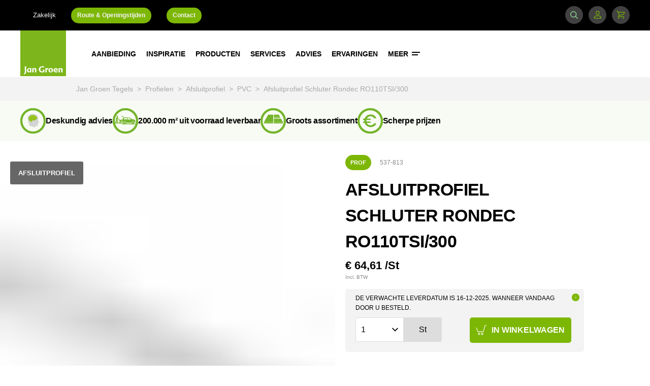

--- FILE ---
content_type: text/html; charset=utf-8
request_url: https://www.jangroentegels.nl/537-813/afsluitprofiel-schluter-rondec-ro110tsi300/
body_size: 597280
content:
<!DOCTYPE html>
<html lang="nl" class="s-productdetailpage" dir="ltr">
<head>
        <script type="text/javascript">
        (function(w,d,s,l,i){w[l]=w[l]||[];w[l].push({'gtm.start':new Date().getTime(),event:'gtm.js'});var f=d.getElementsByTagName(s)[0],
        j=d.createElement(s),dl=l!='dataLayer'?'&l='+l:'';j.async=true;j.src='//www.googletagmanager.com/gtm.js?id='+i+dl;f.parentNode.insertBefore(j,f);
        })(window,document,'script','dataLayer', 'GTM-WNM7J82');

        window.dataLayer = window.dataLayer || [];
        window.gtag = window.gtag || function() { dataLayer.push(arguments); }
    </script>


    <link rel="dns-prefetch" href="//fonts.googleapis.com">

    <meta charset="UTF-8">
    <meta http-equiv="X-UA-Compatible" content="IE=edge" />
    <meta name="viewport" content="width=device-width, maximum-scale=1" />
    <meta name="description" content="Afsluitprofiel Schluter Rondec RO110TSI/300 kopen? ✓ Scherpe prijzen ✓ Groots assortiment ✓ 200.000 m2 uit voorraad leverbaar ✓ Deskundig advies">
    <meta name="keywords" content="">

    <meta name="twitter:card" content="summary_large_image">
    <meta name="twitter:site" content="@jangroentegels">
    <meta name="twitter:title" content="Afsluitprofiel Schluter Rondec RO110TSI/300 | 537-813 | Jan Groen Tegels">
    <meta name="twitter:description" content="Afsluitprofiel Schluter Rondec RO110TSI/300 kopen? ✓ Scherpe prijzen ✓ Groots assortiment ✓ 200.000 m2 uit voorraad leverbaar ✓ Deskundig advies">
    <meta name="twitter:creator" content="@jangroentegels">
    <meta name="twitter:image" content="https://www.jangroentegels.nl//Static/assets/images/logos/jan-groen.png">

    <meta property="og:title" content="Afsluitprofiel Schluter Rondec RO110TSI/300 | 537-813 | Jan Groen Tegels" />
    <meta property="og:type" content="article" />
    <meta property="og:image" content="https://www.jangroentegels.nl//Static/assets/images/logos/jan-groen.png" />
    <meta property="og:description" content="Afsluitprofiel Schluter Rondec RO110TSI/300 kopen? ✓ Scherpe prijzen ✓ Groots assortiment ✓ 200.000 m2 uit voorraad leverbaar ✓ Deskundig advies" />
    <meta property="og:site_name" content="Jan Groentegels" />
    <meta name="p:domain_verify" content="44dc674aa51343bfbe1c5d3640c2edd1" />
    <meta name="google-site-verification" content="wlfbk4O5abZm9cbaNo1Qi81exsf-UA6C-gL5BpYi0bQ" />
    <meta name="theme-color" content="#7DB61C" />
    
        <link href="https://www.jangroentegels.nl/537-813/afsluitprofiel-schluter-rondec-ro110tsi300/" rel="canonical">
    

    

    
        <title>Afsluitprofiel Schluter Rondec RO110TSI/300 | 537-813 | Jan Groen Tegels</title>
    <link rel="stylesheet" href="/Static/assets/css/main.css?v=0.0.0.0.1" type="text/css" />
    <link rel="stylesheet" href="/Static/assets/css/print.css?v=0.0.0.0.1" type="text/css" />

    <link rel="icon" href="/Static/assets/svg/brand/jan-groen.svg" />

    <link href="https://ajax.googleapis.com/ajax/libs/jqueryui/1.12.1/themes/base/jquery-ui.min.css" rel="stylesheet" type="text/css" />

    <noscript><link rel="stylesheet" type="text/css" href="//fonts.googleapis.com/css?family=Poppins:500,600,700&display=swap" /></noscript>
    <script>
        /*! loadCSS. [c]2017 Filament Group, Inc. MIT License */
        !function (a) { "use strict"; var b = function (b, c, d) { function e(a) { return h.body ? a() : void setTimeout(function () { e(a) }) } function f() { i.addEventListener && i.removeEventListener("load", f), i.media = d || "all" } var g, h = a.document, i = h.createElement("link"); if (c) g = c; else { var j = (h.body || h.getElementsByTagName("head")[0]).childNodes; g = j[j.length - 1] } var k = h.styleSheets; i.rel = "stylesheet", i.href = b, i.media = "only x", e(function () { g.parentNode.insertBefore(i, c ? g : g.nextSibling) }); var l = function (a) { for (var b = i.href, c = k.length; c--;)if (k[c].href === b) return a(); setTimeout(function () { l(a) }) }; return i.addEventListener && i.addEventListener("load", f), i.onloadcssdefined = l, l(f), i }; "undefined" != typeof exports ? exports.loadCSS = b : a.loadCSS = b }("undefined" != typeof global ? global : this);
        loadCSS('//fonts.googleapis.com/css?family=Poppins:500,600,700&display=swap');
    </script>

    <script src="/Static/libs/popper.min.js" defer></script>
    <script src="/Static/libs/tippy-bundle.umd.min.js" defer></script>
    <script src="/Static/assets/js/main.js?v=0.0.0.0.1" type="text/javascript" defer></script>

    <link rel="preconnect" href="https://consentcdn.cookiebot.eu">
    <script id="Cookiebot" data-culture="NL" src="https://consent.cookiebot.eu/uc.js" data-cbid="80a0c065-b56e-45b4-b3c6-05830b4dde13" type="text/javascript" async></script>

</head>
<body>
    


    


<header class="c-header" data-js-hook="navigation">
    <div class="header__wrapper">
        <a href="/" class="header__logo is-mobile">
            <svg xmlns="http://www.w3.org/2000/svg" viewBox="0 0 595.28 595.28"><path fill="#7db61c" d="M0 0h595.28v595.28H0z"/><path fill="#fff" d="M77.041 536.172c0 20.172-8.396 29.658-27.478 35.764l-4.035-10.358c5.998-2.944 8.833-5.234 10.686-8.396 2.4-3.707 2.726-9.268 2.726-20.499 0-21.917-.327-43.616-1.308-65.533h19.3c-.655 15.485-.763 20.718-.763 35.766 0 10.686.872 22.025.872 33.257zm66.403 9.159H126.76l-1.09-8.832a20.784 20.784 0 0 1-17.992 10.031c-11.013 0-20.827-9.16-20.827-26.823 0-17.992 14.394-30.532 31.404-30.532a44.726 44.726 0 0 1 14.612 2.072l10.904-3.053c-.872 10.904-1.199 17.229-1.199 28.35 0 11.668.22 17.01.873 28.787zm-27.696-11.994c3.707 0 7.087-1.526 9.813-5.67.218-3.49.327-7.633.327-11.994 0-6.325-.109-11.886-.327-14.503a17.65 17.65 0 0 0-7.742-1.744c-7.196 0-13.193 5.67-13.193 16.355 0 12.43 4.797 17.556 11.122 17.556zm57.46-34.02c4.361-6.652 10.577-10.141 18.1-10.141 10.25 0 17.447 7.742 17.447 19.627 0 6.978-.655 11.34-.655 17.99a176.537 176.537 0 0 0 .654 18.538h-18.428c.545-6.869.763-10.795.763-17.882 0-6.324.109-11.994-.436-16.028-.546-5.997-3.38-8.94-7.742-8.94-3.6 0-6.761 1.853-9.487 5.67-.328 4.58-.436 10.794-.436 16.901 0 7.851.108 12.431.436 20.281h-18.21c.546-10.25.764-16.465.764-26.823 0-11.122-.11-16.9-.764-28.023h17.01zm140.546 42.852c-8.506 2.835-17.447 4.361-30.858 4.361-22.244 0-41.98-14.502-41.98-37.727 0-25.624 19.19-42.961 46.45-42.961a68.91 68.91 0 0 1 25.515 4.579l-4.252 12.43a54.552 54.552 0 0 0-20.391-4.362c-17.883 0-28.132 10.358-28.132 27.695 0 17.773 11.23 27.914 24.97 27.914a35.697 35.697 0 0 0 9.377-.982c.109-4.143.327-7.524.327-11.994 0-3.817-.11-8.723-.328-12.212h19.3c-.327 5.67-.655 9.923-.655 15.81 0 6.651.218 11.013.654 17.446zm45.464-52.993a17.267 17.267 0 0 1 6.869 1.199l-5.452 18.428a19.27 19.27 0 0 0-6.87-1.309c-3.489 0-6.76 1.636-9.486 5.67-.327 3.708-.436 7.96-.436 13.195 0 5.67.11 12.104.436 18.973h-18.21c.545-10.25.764-16.465.764-26.823 0-11.122-.11-17.119-.764-28.023h16.465l1.309 12.65c3.598-9.705 9.378-13.958 15.375-13.958zm37.62 0c18.864 0 30.204 11.994 30.204 28.241 0 15.92-11.994 29.113-30.204 29.113-18.973 0-30.203-11.667-30.203-27.804s11.776-29.55 30.203-29.55zm-.108 10.795c-8.07 0-11.777 7.742-11.777 18.1 0 10.031 3.817 17.883 11.777 17.883 8.396 0 11.777-7.742 11.777-17.882 0-10.358-3.598-18.1-11.776-18.1zm70.108 33.91c7.196 0 13.303-1.853 18.1-5.233l3.054 11.013c-6.652 4.798-14.067 6.87-24.425 6.87-17.446 0-30.095-10.358-30.095-29.004 0-16.683 12.104-28.35 28.896-28.35 15.156 0 25.733 9.596 25.733 27.15 0 1.418 0 2.727-.108 4.363h-37.4c.981 9.16 6.432 13.194 16.247 13.194zm-16.357-22.788h20.936c-.545-7.742-3.816-11.886-10.25-11.886-6.542 0-10.14 4.907-10.686 11.886zm64.658-11.777c4.362-6.651 10.577-10.14 18.1-10.14 10.25 0 17.446 7.742 17.446 19.627 0 6.978-.654 11.34-.654 17.99a176.564 176.564 0 0 0 .655 18.538h-18.428c.546-6.869.763-10.795.763-17.882 0-6.324.11-11.994-.436-16.028-.545-5.997-3.38-8.94-7.741-8.94-3.599 0-6.761 1.853-9.487 5.67-.327 4.58-.436 10.794-.436 16.901 0 7.851.109 12.431.436 20.281h-18.21c.545-10.25.763-16.465.763-26.823 0-11.122-.11-16.9-.764-28.023h17.01z"/></svg>
        </a>

        <div class="header__wrapper-content">
            <div class="o-container header__container">
                <a href="/" class="header__logo is-desktop">
                    <svg xmlns="http://www.w3.org/2000/svg" viewBox="0 0 595.28 595.28"><path fill="#7db61c" d="M0 0h595.28v595.28H0z"/><path fill="#fff" d="M77.041 536.172c0 20.172-8.396 29.658-27.478 35.764l-4.035-10.358c5.998-2.944 8.833-5.234 10.686-8.396 2.4-3.707 2.726-9.268 2.726-20.499 0-21.917-.327-43.616-1.308-65.533h19.3c-.655 15.485-.763 20.718-.763 35.766 0 10.686.872 22.025.872 33.257zm66.403 9.159H126.76l-1.09-8.832a20.784 20.784 0 0 1-17.992 10.031c-11.013 0-20.827-9.16-20.827-26.823 0-17.992 14.394-30.532 31.404-30.532a44.726 44.726 0 0 1 14.612 2.072l10.904-3.053c-.872 10.904-1.199 17.229-1.199 28.35 0 11.668.22 17.01.873 28.787zm-27.696-11.994c3.707 0 7.087-1.526 9.813-5.67.218-3.49.327-7.633.327-11.994 0-6.325-.109-11.886-.327-14.503a17.65 17.65 0 0 0-7.742-1.744c-7.196 0-13.193 5.67-13.193 16.355 0 12.43 4.797 17.556 11.122 17.556zm57.46-34.02c4.361-6.652 10.577-10.141 18.1-10.141 10.25 0 17.447 7.742 17.447 19.627 0 6.978-.655 11.34-.655 17.99a176.537 176.537 0 0 0 .654 18.538h-18.428c.545-6.869.763-10.795.763-17.882 0-6.324.109-11.994-.436-16.028-.546-5.997-3.38-8.94-7.742-8.94-3.6 0-6.761 1.853-9.487 5.67-.328 4.58-.436 10.794-.436 16.901 0 7.851.108 12.431.436 20.281h-18.21c.546-10.25.764-16.465.764-26.823 0-11.122-.11-16.9-.764-28.023h17.01zm140.546 42.852c-8.506 2.835-17.447 4.361-30.858 4.361-22.244 0-41.98-14.502-41.98-37.727 0-25.624 19.19-42.961 46.45-42.961a68.91 68.91 0 0 1 25.515 4.579l-4.252 12.43a54.552 54.552 0 0 0-20.391-4.362c-17.883 0-28.132 10.358-28.132 27.695 0 17.773 11.23 27.914 24.97 27.914a35.697 35.697 0 0 0 9.377-.982c.109-4.143.327-7.524.327-11.994 0-3.817-.11-8.723-.328-12.212h19.3c-.327 5.67-.655 9.923-.655 15.81 0 6.651.218 11.013.654 17.446zm45.464-52.993a17.267 17.267 0 0 1 6.869 1.199l-5.452 18.428a19.27 19.27 0 0 0-6.87-1.309c-3.489 0-6.76 1.636-9.486 5.67-.327 3.708-.436 7.96-.436 13.195 0 5.67.11 12.104.436 18.973h-18.21c.545-10.25.764-16.465.764-26.823 0-11.122-.11-17.119-.764-28.023h16.465l1.309 12.65c3.598-9.705 9.378-13.958 15.375-13.958zm37.62 0c18.864 0 30.204 11.994 30.204 28.241 0 15.92-11.994 29.113-30.204 29.113-18.973 0-30.203-11.667-30.203-27.804s11.776-29.55 30.203-29.55zm-.108 10.795c-8.07 0-11.777 7.742-11.777 18.1 0 10.031 3.817 17.883 11.777 17.883 8.396 0 11.777-7.742 11.777-17.882 0-10.358-3.598-18.1-11.776-18.1zm70.108 33.91c7.196 0 13.303-1.853 18.1-5.233l3.054 11.013c-6.652 4.798-14.067 6.87-24.425 6.87-17.446 0-30.095-10.358-30.095-29.004 0-16.683 12.104-28.35 28.896-28.35 15.156 0 25.733 9.596 25.733 27.15 0 1.418 0 2.727-.108 4.363h-37.4c.981 9.16 6.432 13.194 16.247 13.194zm-16.357-22.788h20.936c-.545-7.742-3.816-11.886-10.25-11.886-6.542 0-10.14 4.907-10.686 11.886zm64.658-11.777c4.362-6.651 10.577-10.14 18.1-10.14 10.25 0 17.446 7.742 17.446 19.627 0 6.978-.654 11.34-.654 17.99a176.564 176.564 0 0 0 .655 18.538h-18.428c.546-6.869.763-10.795.763-17.882 0-6.324.11-11.994-.436-16.028-.545-5.997-3.38-8.94-7.741-8.94-3.599 0-6.761 1.853-9.487 5.67-.327 4.58-.436 10.794-.436 16.901 0 7.851.109 12.431.436 20.281h-18.21c.545-10.25.763-16.465.763-26.823 0-11.122-.11-16.9-.764-28.023h17.01z"/></svg>
                </a>

                <nav class="c-nav">
                    <div class="nav__list-container">
                        <ul class="nav__list">
                            
<li class="nav__item">
    <a href="/aanbiedingen/" class="nav__link" >
        Aanbieding

    </a>

    <ul class="c-subnavigation">
        
<li class="subnavigation__item subnavigation__item--category " >
    <a href="/tegels/aanbiedingen/uitverkoop/" class="subnavigation__link">
        Uitverkoop

    </a>

    <ul class="subnavigation__menu">
    </ul>
</li>
<li class="subnavigation__item subnavigation__item--category " >
    <a href="/services/tegelvloer-leggen/prijs/" class="subnavigation__link">
        Tegelvloer pakket

    </a>

    <ul class="subnavigation__menu">
    </ul>
</li>
    </ul>
</li>
<li class="nav__item">
    <a href="/inspiratie/" class="nav__link" >
        Inspiratie

    </a>

    <ul class="c-subnavigation">
        
<li class="subnavigation__item subnavigation__item--category " >
    <a href="/inspiratie/badkamer/" class="subnavigation__link">
        Badkamer

    </a>

    <ul class="subnavigation__menu">
    </ul>
</li>
<li class="subnavigation__item subnavigation__item--category " >
    <a href="/inspiratie/hal/" class="subnavigation__link">
        Hal

    </a>

    <ul class="subnavigation__menu">
    </ul>
</li>
<li class="subnavigation__item subnavigation__item--category " >
    <a href="/inspiratie/keuken/" class="subnavigation__link">
        Keuken

    </a>

    <ul class="subnavigation__menu">
    </ul>
</li>
<li class="subnavigation__item subnavigation__item--category " >
    <a href="/inspiratie/slaapkamer/" class="subnavigation__link">
        Slaapkamer

    </a>

    <ul class="subnavigation__menu">
    </ul>
</li>
<li class="subnavigation__item subnavigation__item--category " >
    <a href="/inspiratie/toilet/" class="subnavigation__link">
        Toilet

    </a>

    <ul class="subnavigation__menu">
    </ul>
</li>
<li class="subnavigation__item subnavigation__item--category " >
    <a href="/inspiratie/tuin/" class="subnavigation__link">
        Tuin

    </a>

    <ul class="subnavigation__menu">
    </ul>
</li>
<li class="subnavigation__item subnavigation__item--category " >
    <a href="/inspiratie/woonkamer/" class="subnavigation__link">
        Woonkamer

    </a>

    <ul class="subnavigation__menu">
    </ul>
</li>
    </ul>
</li>
<li class="nav__item">
    <a href="/producten/" class="nav__link" >
        Producten

    </a>

    <ul class="c-subnavigation">
        
<li class="subnavigation__item subnavigation__item--category subnavigation__item--with-submenu js-open-submenu" >
    <a href="/tegels/" class="subnavigation__link">
        Tegels

<svg class="svg-icons-chevron-right" xmlns="http://www.w3.org/2000/svg" viewBox="0 0 8 12">
    <path d="M7.36 6L1.343 0-.07 1.415 4.55 6 0 10.585 1.415 12"/>
</svg>    </a>

    <ul class="subnavigation__menu">
                <li class="subnavigation__item">
                    <a href="/tegels/wandtegels/" class="subnavigation__link">
                        Wandtegels
                    </a>
                </li>
                <li class="subnavigation__item">
                    <a href="/tegels/vloertegels/" class="subnavigation__link">
                        Vloertegels
                    </a>
                </li>
                <li class="subnavigation__item">
                    <a href="/tegels/XXL-Tegels/" class="subnavigation__link">
                        XXL Tegels
                    </a>
                </li>
                <li class="subnavigation__item">
                    <a href="/tegels/mozaiek/" class="subnavigation__link">
                        Moza&#xEF;ek
                    </a>
                </li>
                <li class="subnavigation__item">
                    <a href="/tegels/mozaiektegels/" class="subnavigation__link">
                        Moza&#xEF;ektegels
                    </a>
                </li>
                <li class="subnavigation__item">
                    <a href="/tegels/tuintegels/" target="_top" class="subnavigation__link">
                        Tuintegels
                    </a>
                </li>
                <li class="subnavigation__item">
                    <a href="/tegels/plinttegels/" class="subnavigation__link">
                        Plinttegels
                    </a>
                </li>
                <li class="subnavigation__item">
                    <a href="/tegels/accessoires/" class="subnavigation__link">
                        Accessoires
                    </a>
                </li>
    </ul>
</li>
<li class="subnavigation__item subnavigation__item--category " >
    <a href="/profielen/" class="subnavigation__link">
        Profielen

    </a>

    <ul class="subnavigation__menu">
    </ul>
</li>
<li class="subnavigation__item subnavigation__item--category " >
    <a href="/dorpels/" class="subnavigation__link">
        Dorpels

    </a>

    <ul class="subnavigation__menu">
    </ul>
</li>
<li class="subnavigation__item subnavigation__item--category " >
    <a href="/onderhoud/" class="subnavigation__link">
        Onderhoud

    </a>

    <ul class="subnavigation__menu">
    </ul>
</li>
<li class="subnavigation__item subnavigation__item--category " >
    <a href="/applicatiematerialen/" class="subnavigation__link">
        Lijm/ voegsel

    </a>

    <ul class="subnavigation__menu">
    </ul>
</li>
<li class="subnavigation__item subnavigation__item--category " >
    <a href="/gereedschap/" class="subnavigation__link">
        Gereedschap

    </a>

    <ul class="subnavigation__menu">
    </ul>
</li>
<li class="subnavigation__item subnavigation__item--category " >
    <a href="/bouwmaterialen/" class="subnavigation__link">
        Bouwmaterialen

    </a>

    <ul class="subnavigation__menu">
    </ul>
</li>
<li class="subnavigation__item subnavigation__item--category " >
    <a href="/producten/vloerverwarming/" class="subnavigation__link">
        Vloerverwarming

    </a>

    <ul class="subnavigation__menu">
    </ul>
</li>
<li class="subnavigation__item subnavigation__item--category " >
    <a href="/producten/laminaat/" class="subnavigation__link">
        Laminaat

    </a>

    <ul class="subnavigation__menu">
    </ul>
</li>
<li class="subnavigation__item subnavigation__item--category subnavigation__item--with-submenu js-open-submenu" >
    <a href="/producten/" class="subnavigation__link">
        Merken

<svg class="svg-icons-chevron-right" xmlns="http://www.w3.org/2000/svg" viewBox="0 0 8 12">
    <path d="M7.36 6L1.343 0-.07 1.415 4.55 6 0 10.585 1.415 12"/>
</svg>    </a>

    <ul class="subnavigation__menu">
                <li class="subnavigation__item">
                    <a href="/tegels/merken/vtwonen/" class="subnavigation__link">
                        vtwonen
                    </a>
                </li>
                <li class="subnavigation__item">
                    <a href="/tegels/merken/piet-boon/" class="subnavigation__link">
                        Piet Boon
                    </a>
                </li>
                <li class="subnavigation__item">
                    <a href="/tegels/merken/motto-by-mosa/" class="subnavigation__link">
                        Motto by Mosa
                    </a>
                </li>
                <li class="subnavigation__item">
                    <a href="/tegels/merken/aleluia/" class="subnavigation__link">
                        Aleluia
                    </a>
                </li>
                <li class="subnavigation__item">
                    <a href="/tegels/merken/arcana/" class="subnavigation__link">
                        Arcana
                    </a>
                </li>
                <li class="subnavigation__item">
                    <a href="/tegels/merken/argenta/" class="subnavigation__link">
                        Argenta
                    </a>
                </li>
                <li class="subnavigation__item">
                    <a href="/tegels/merken/bb/" class="subnavigation__link">
                        B&amp;B
                    </a>
                </li>
                <li class="subnavigation__item">
                    <a href="/tegels/merken/Caesar/" class="subnavigation__link">
                        Caesar
                    </a>
                </li>
                <li class="subnavigation__item">
                    <a href="/tegels/merken/dune/" class="subnavigation__link">
                        Dune
                    </a>
                </li>
                <li class="subnavigation__item">
                    <a href="/tegels/merken/el-barco/" class="subnavigation__link">
                        El Barco
                    </a>
                </li>
                <li class="subnavigation__item">
                    <a href="/tegels/merken/flaminia/" class="subnavigation__link">
                        Flaminia
                    </a>
                </li>
                <li class="subnavigation__item">
                    <a href="/tegels/merken/geotiles/" class="subnavigation__link">
                        Geotiles
                    </a>
                </li>
                <li class="subnavigation__item">
                    <a href="/tegels/merken/idea/" class="subnavigation__link">
                        Idea
                    </a>
                </li>
                <li class="subnavigation__item">
                    <a href="/tegels/merken/marazzi/" class="subnavigation__link">
                        Marazzi
                    </a>
                </li>
                <li class="subnavigation__item">
                    <a href="/tegels/merken/pamesa/" class="subnavigation__link">
                        Pamesa
                    </a>
                </li>
                <li class="subnavigation__item">
                    <a href="/tegels/merken/ragno/" class="subnavigation__link">
                        Ragno
                    </a>
                </li>
                <li class="subnavigation__item">
                    <a href="/tegels/merken/rak/" class="subnavigation__link">
                        Rak
                    </a>
                </li>
                <li class="subnavigation__item">
                    <a href="/tegels/merken/sintesi/" class="subnavigation__link">
                        Sintesi
                    </a>
                </li>
                <li class="subnavigation__item">
                    <a href="/tegels/merken/stn/" class="subnavigation__link">
                        STN
                    </a>
                </li>
                <li class="subnavigation__item">
                    <a href="/producten/" class="subnavigation__link">
                        Binnenkort meer
                    </a>
                </li>
    </ul>
</li>
    </ul>
</li>
<li class="nav__item">
    <a href="/services/" class="nav__link" >
        Services

    </a>

    <ul class="c-subnavigation">
        
<li class="subnavigation__item subnavigation__item--category subnavigation__item--with-submenu js-open-submenu" >
    <a href="/services/tegelvloer-leggen/" class="subnavigation__link">
        Tegelvloer &#x2B; leggen

<svg class="svg-icons-chevron-right" xmlns="http://www.w3.org/2000/svg" viewBox="0 0 8 12">
    <path d="M7.36 6L1.343 0-.07 1.415 4.55 6 0 10.585 1.415 12"/>
</svg>    </a>

    <ul class="subnavigation__menu">
                <li class="subnavigation__item">
                    <a href="/services/tegelvloer-leggen/vloerverwarming-overzicht/" class="subnavigation__link">
                        Vloerverwarming
                    </a>
                </li>
    </ul>
</li>
<li class="subnavigation__item subnavigation__item--category " >
    <a href="/services/maak-een-afspraak/" class="subnavigation__link">
        Maak een afspraak

    </a>

    <ul class="subnavigation__menu">
    </ul>
</li>
<li class="subnavigation__item subnavigation__item--category " >
    <a href="/services/3d-ontwerp/" class="subnavigation__link">
        3D-ontwerp

    </a>

    <ul class="subnavigation__menu">
    </ul>
</li>
<li class="subnavigation__item subnavigation__item--category " >
    <a href="/services/monster-tegel/" class="subnavigation__link">
        Monster tegel

    </a>

    <ul class="subnavigation__menu">
    </ul>
</li>
<li class="subnavigation__item subnavigation__item--category " >
    <a href="/services/gratis-opslag/" class="subnavigation__link">
        Gratis opslag

    </a>

    <ul class="subnavigation__menu">
    </ul>
</li>
<li class="subnavigation__item subnavigation__item--category " >
    <a href="/services/transport/" class="subnavigation__link">
        Transport

    </a>

    <ul class="subnavigation__menu">
    </ul>
</li>
<li class="subnavigation__item subnavigation__item--category " >
    <a href="/services/verwerking/" class="subnavigation__link">
        Verwerking

    </a>

    <ul class="subnavigation__menu">
    </ul>
</li>
    </ul>
</li>
<li class="nav__item">
    <a href="/advies/" class="nav__link" >
        Advies

    </a>

    <ul class="c-subnavigation">
        
<li class="subnavigation__item subnavigation__item--category " >
    <a href="/advies/Design/" class="subnavigation__link">
        Design

    </a>

    <ul class="subnavigation__menu">
    </ul>
</li>
<li class="subnavigation__item subnavigation__item--category " >
    <a href="/advies/verwerking/" class="subnavigation__link">
        Verwerking

    </a>

    <ul class="subnavigation__menu">
    </ul>
</li>
<li class="subnavigation__item subnavigation__item--category " >
    <a href="/advies/onderhoud/" class="subnavigation__link">
        Onderhoud

    </a>

    <ul class="subnavigation__menu">
    </ul>
</li>
<li class="subnavigation__item subnavigation__item--category " >
    <a href="/advies/onderhoud/keramische-tegels/beschermen/" class="subnavigation__link">
        Beschermen tegels

    </a>

    <ul class="subnavigation__menu">
    </ul>
</li>
    </ul>
</li>
<li class="nav__item">
    <a href="/binnen-kijken/" class="nav__link" >
        Ervaringen

    </a>

    <ul class="c-subnavigation">
        
<li class="subnavigation__item subnavigation__item--category " >
    <a href="/binnen-kijken/" class="subnavigation__link">
        Binnenkijken

    </a>

    <ul class="subnavigation__menu">
    </ul>
</li>
<li class="subnavigation__item subnavigation__item--category " >
    <a href="https://www.feedbackcompany.com/nl-nl/reviews/jan-groen-tegels/" class="subnavigation__link">
        Reviews

    </a>

    <ul class="subnavigation__menu">
    </ul>
</li>
    </ul>
</li>
<li class="nav__item">
    <a href="/meer/over-jan-groen/" class="nav__link" >
        Meer

<svg xmlns="http://www.w3.org/2000/svg" viewBox="0 0 16 7" preserveAspectRatio="xMinYMax meet"><path d="M0 0h16v2H0zm0 5h12v2H0z" fill="#fff"/></svg>    </a>

    <ul class="c-subnavigation">
        
<li class="subnavigation__item subnavigation__item--category subnavigation__item--with-submenu js-open-submenu" >
    <a href="/meer/over-jan-groen/" class="subnavigation__link">
        Over Jan Groen

<svg class="svg-icons-chevron-right" xmlns="http://www.w3.org/2000/svg" viewBox="0 0 8 12">
    <path d="M7.36 6L1.343 0-.07 1.415 4.55 6 0 10.585 1.415 12"/>
</svg>    </a>

    <ul class="subnavigation__menu">
                <li class="subnavigation__item">
                    <a href="/meer/over-jan-groen/vestigingen/" class="subnavigation__link">
                        Vestigingen
                    </a>
                </li>
                <li class="subnavigation__item">
                    <a href="/meer/over-jan-groen/formules/" class="subnavigation__link">
                        Formules
                    </a>
                </li>
                <li class="subnavigation__item">
                    <a href="/meer/over-jan-groen/rab-groep/" class="subnavigation__link">
                        RAB Groep
                    </a>
                </li>
                <li class="subnavigation__item">
                    <a href="/meer/over-jan-groen/historie/" class="subnavigation__link">
                        Historie
                    </a>
                </li>
    </ul>
</li>
<li class="subnavigation__item subnavigation__item--category " >
    <a href="/meer/projecten/" class="subnavigation__link">
        Projecten

    </a>

    <ul class="subnavigation__menu">
    </ul>
</li>
<li class="subnavigation__item subnavigation__item--category " >
    <a href="https://www.werkenbijjangroen.nl/" class="subnavigation__link">
        Vacatures

    </a>

    <ul class="subnavigation__menu">
    </ul>
</li>
<li class="subnavigation__item subnavigation__item--category " >
    <a href="/zakelijk/" class="subnavigation__link">
        Zakelijk

    </a>

    <ul class="subnavigation__menu">
    </ul>
</li>
    </ul>
</li>
                        </ul>
                    </div>
                </nav>
            </div>

            <div
                class="header__container header__container--search js-searchbar ">
                <div class="o-container">
                    <nav class="c-nav">
                        <div class="nav__list-container nav__list-container--search">
                            <form id="top-search" action="/zoeken/" method="get">

                                <input type="text" name="q"
                                    placeholder="Geef een zoekterm op"
                                    autocomplete="off" class="search-bar__input--header">
                            </form>
                        </div>

                        <button class="button--search" type="submit" form="top-search">
                            <div>Zoek</div>
                        </button>

                            <div class="search--close js-trigger-searchbar"></div>
                    </nav>
                </div>
            </div>
        </div>

        <div class="c-header-top__nav">
            <div class="o-container">
                <ul class="header-top__links" >
                        <li class="header-top__item">
        <a href="/zakelijk/" title="Zakelijk" class="header-top__link">
            Zakelijk
        </a>
    </li>
    <li class="header-top__item">
        <a href="/meer/route-openingstijden-bleiswijk/" title="Route &amp; Openingstijden" class="header-top__cta">
            Route &amp; Openingstijden
        </a>
    </li>
    <li class="header-top__item">
        <a href="/klantenservice/contactpagina-bleiswijk/" title="Contact" class="header-top__cta">
            Contact
        </a>
    </li>

                </ul>

                    <ul class="header-top__links header-top__links_round_buttons header-top__links--right">
                        <li class="header-top__item">
                            <a class="header-top__icon header-top__icon--search js-trigger-searchbar">
                                <svg xmlns="http://www.w3.org/2000/svg" viewBox="-13597 677 19.731 19.732"><path id="Path_224" data-name="Path 224" d="m21-55.453-4.764-4.766a8.2 8.2 0 0 0-.681-10.809 8.14 8.14 0 0 0-5.792-2.4 8.136 8.136 0 0 0-5.792 2.4 8.139 8.139 0 0 0-2.4 5.792 8.134 8.134 0 0 0 2.4 5.792 8.138 8.138 0 0 0 5.792 2.4 8.134 8.134 0 0 0 5.017-1.716L19.544-54a1.029 1.029 0 0 0 .728.3A1.028 1.028 0 0 0 21-54a1.032 1.032 0 0 0 0-1.453zM5.426-60.9a6.09 6.09 0 0 1-1.8-4.336 6.091 6.091 0 0 1 1.8-4.336 6.091 6.091 0 0 1 4.336-1.8 6.092 6.092 0 0 1 4.336 1.8 6.138 6.138 0 0 1 0 8.671 6.091 6.091 0 0 1-4.336 1.8A6.086 6.086 0 0 1 5.426-60.9zm0 0" transform="translate(-13598.57 750.426)" style="fill:#86cc90"/></svg>
                                <span class="header-top__icon-label"></span>
                            </a>
                        </li>

                        <li class="header-top__item">
                            <a href="/" class="header-top__icon js-trigger-login-tooltip">
                                <svg width="16" height="16" viewBox="0 0 16 16" xmlns="http://www.w3.org/2000/svg" fill="currentColor" class="bi bi-person"><path d="M8 8a3 3 0 1 0 0-6 3 3 0 0 0 0 6zm2-3a2 2 0 1 1-4 0 2 2 0 0 1 4 0zm4 8c0 1-1 1-1 1H3s-1 0-1-1 1-4 6-4 6 3 6 4zm-1-.004c-.001-.246-.154-.986-.832-1.664C11.516 10.68 10.289 10 8 10c-2.29 0-3.516.68-4.168 1.332-.678.678-.83 1.418-.832 1.664h10z"/></svg>
                                <span class="header-top__icon-label"></span>
                            </a>
                            <div class="login-tooltip js-login-tooltip">
                                    <div ><a href="/inloggen/" title="Inloggen">Inloggen</a></div>
    <div ><a href="/account-aanvragen/" title="Account aanvragen">Account aanvragen</a></div>

                            </div>
                        </li>

                        <li class="header-top__item header-top__item--hide">
                            <a href="/winkelwagen/" title="Winkelwagen" class="header-top__icon">
                                <svg width="24" height="24" viewBox="0 0 24 24" fill="none" xmlns="http://www.w3.org/2000/svg"><path fill-rule="evenodd" clip-rule="evenodd" d="M19.148 5.25H5.335l-1.18-2.115A.75.75 0 0 0 3.5 2.75H2a.75.75 0 0 0 0 1.5h1.06l1.164 2.088L6.91 12.28l.003.006.237.523-2.697 2.877a.75.75 0 0 0 .462 1.258l2.458.281a40.68 40.68 0 0 0 9.254 0l2.458-.28a.75.75 0 0 0-.17-1.491l-2.458.28a39.256 39.256 0 0 1-8.914 0l-.975-.11 1.98-2.112a.768.768 0 0 0 .053-.064l.752.098c1.055.138 2.122.165 3.182.08a9.29 9.29 0 0 0 6.366-3.268l.579-.685a.734.734 0 0 0 .053-.072l1.078-1.642c.764-1.164-.071-2.71-1.463-2.71zM8.656 11.944a.484.484 0 0 1-.377-.278l-.002-.003-2.22-4.913h13.09a.25.25 0 0 1 .21.387l-1.053 1.604-.549.65a7.79 7.79 0 0 1-5.338 2.741c-.957.076-1.919.052-2.87-.072l-.89-.116z" fill="#000"/><path d="M6.5 18.5a1.5 1.5 0 1 0 0 3 1.5 1.5 0 0 0 0-3zM16 20a1.5 1.5 0 1 1 3 0 1.5 1.5 0 0 1-3 0z" fill="#000"/></svg>
                                <div id="cartHeader" data-js-hook="cartHeader" class="cart-header__amount">
                                    <span class="cart-header__amount-inner" v-cloak v-if="amount > 0">
                                        {{ amount > 99 ? '99+' : amount}}
                                    </span>
                                </div>
                                <span class="header-top__icon-label"></span>
                            </a>
                        </li>
                    </ul>
            </div>
        </div>


            <div class="c-breadcrumbs ">
                <div class="o-container">
                    <ol itemscope itemtype="http://schema.org/BreadcrumbList" class="breadcrumbs__list">
                            <li itemprop="itemListElement" itemscope itemtype="http://schema.org/ListItem"
                                class="breadcrumbs__crumb">

                                <a href="/" itemscope itemtype="http://schema.org/Thing"
                                    itemprop="item" itemid="8" class="breadcrumbs__link">
                                    Jan Groen Tegels
                                </a>
                                <meta itemprop="position" content="1" />
                                <meta itemprop="name" content="Jan Groen Tegels" />
                            </li>
                            <li itemprop="itemListElement" itemscope itemtype="http://schema.org/ListItem"
                                class="breadcrumbs__crumb">

                                <a href="/profielen/" itemscope itemtype="http://schema.org/Thing"
                                    itemprop="item" itemid="1073742076" class="breadcrumbs__link">
                                    Profielen
                                </a>
                                <meta itemprop="position" content="2" />
                                <meta itemprop="name" content="Profielen" />
                            </li>
                            <li itemprop="itemListElement" itemscope itemtype="http://schema.org/ListItem"
                                class="breadcrumbs__crumb">

                                <a href="/profielen/afsluitprofiel/" itemscope itemtype="http://schema.org/Thing"
                                    itemprop="item" itemid="1073742450" class="breadcrumbs__link">
                                    Afsluitprofiel
                                </a>
                                <meta itemprop="position" content="3" />
                                <meta itemprop="name" content="Afsluitprofiel" />
                            </li>
                            <li itemprop="itemListElement" itemscope itemtype="http://schema.org/ListItem"
                                class="breadcrumbs__crumb">

                                <a href="/profielen/afsluitprofiel/pvc/" itemscope itemtype="http://schema.org/Thing"
                                    itemprop="item" itemid="1073742083" class="breadcrumbs__link">
                                    PVC
                                </a>
                                <meta itemprop="position" content="4" />
                                <meta itemprop="name" content="PVC" />
                            </li>
                            <li itemprop="itemListElement" itemscope itemtype="http://schema.org/ListItem"
                                class="breadcrumbs__crumb">

                                <a href="/537-813/afsluitprofiel-schluter-rondec-ro110tsi300/" itemscope itemtype="http://schema.org/Thing"
                                    itemprop="item" itemid="14640" class="breadcrumbs__link">
                                    Afsluitprofiel Schluter Rondec RO110TSI/300
                                </a>
                                <meta itemprop="position" content="5" />
                                <meta itemprop="name" content="Afsluitprofiel Schluter Rondec RO110TSI/300" />
                            </li>
                    </ol>
                </div>
            </div>
        <script type="application/ld&#x2B;json">{"@context":"http://schema.org","@type":"BreadcrumbList","itemListElement":[{"@type":"ListItem","position":1,"item":{"@context":"http://schema.org","@type":"Thing","@id":"/","name":"Jan Groen Tegels"},"@id":"8"},{"@type":"ListItem","position":2,"item":{"@context":"http://schema.org","@type":"Thing","@id":"/profielen/","name":"Profielen"},"@id":"1073742076"},{"@type":"ListItem","position":3,"item":{"@context":"http://schema.org","@type":"Thing","@id":"/profielen/afsluitprofiel/","name":"Afsluitprofiel"},"@id":"1073742450"},{"@type":"ListItem","position":4,"item":{"@context":"http://schema.org","@type":"Thing","@id":"/profielen/afsluitprofiel/pvc/","name":"PVC"},"@id":"1073742083"},{"@type":"ListItem","position":5,"item":{"@context":"http://schema.org","@type":"Thing","@id":"/537-813/afsluitprofiel-schluter-rondec-ro110tsi300/","name":"Afsluitprofiel Schluter Rondec RO110TSI/300"},"@id":"14640"}]}</script>

        <div class="header--top__cartwrapper">
            <ul class="header-top__links header-top__links--right">
                <li class="header-top__item header-top__item--hide">
                        <a class="header-top__icon header-top__icon--search js-trigger-searchbar">
                            <svg xmlns="http://www.w3.org/2000/svg" viewBox="-13597 677 19.731 19.732"><path id="Path_224" data-name="Path 224" d="m21-55.453-4.764-4.766a8.2 8.2 0 0 0-.681-10.809 8.14 8.14 0 0 0-5.792-2.4 8.136 8.136 0 0 0-5.792 2.4 8.139 8.139 0 0 0-2.4 5.792 8.134 8.134 0 0 0 2.4 5.792 8.138 8.138 0 0 0 5.792 2.4 8.134 8.134 0 0 0 5.017-1.716L19.544-54a1.029 1.029 0 0 0 .728.3A1.028 1.028 0 0 0 21-54a1.032 1.032 0 0 0 0-1.453zM5.426-60.9a6.09 6.09 0 0 1-1.8-4.336 6.091 6.091 0 0 1 1.8-4.336 6.091 6.091 0 0 1 4.336-1.8 6.092 6.092 0 0 1 4.336 1.8 6.138 6.138 0 0 1 0 8.671 6.091 6.091 0 0 1-4.336 1.8A6.086 6.086 0 0 1 5.426-60.9zm0 0" transform="translate(-13598.57 750.426)" style="fill:#86cc90"/></svg>
                        </a>
                </li>
                <li class="header-top__item header-top__item--hide">
                    <a href="/" class="header-top__icon js-trigger-login-tooltip">
                        <svg width="16" height="16" viewBox="0 0 16 16" xmlns="http://www.w3.org/2000/svg" fill="currentColor" class="bi bi-person"><path d="M8 8a3 3 0 1 0 0-6 3 3 0 0 0 0 6zm2-3a2 2 0 1 1-4 0 2 2 0 0 1 4 0zm4 8c0 1-1 1-1 1H3s-1 0-1-1 1-4 6-4 6 3 6 4zm-1-.004c-.001-.246-.154-.986-.832-1.664C11.516 10.68 10.289 10 8 10c-2.29 0-3.516.68-4.168 1.332-.678.678-.83 1.418-.832 1.664h10z"/></svg>
                    </a>

                    <div class="login-tooltip js-login-tooltip">
                            <div ><a href="/inloggen/" title="Inloggen">Inloggen</a></div>
    <div ><a href="/account-aanvragen/" title="Account aanvragen">Account aanvragen</a></div>

                    </div>
                </li>
                <li class="header-top__item header-top__item--hide">
                    <a href="/winkelwagen/" title="Winkelwagen" class="header-top__icon">
                        <svg width="24" height="24" viewBox="0 0 24 24" fill="none" xmlns="http://www.w3.org/2000/svg"><path fill-rule="evenodd" clip-rule="evenodd" d="M19.148 5.25H5.335l-1.18-2.115A.75.75 0 0 0 3.5 2.75H2a.75.75 0 0 0 0 1.5h1.06l1.164 2.088L6.91 12.28l.003.006.237.523-2.697 2.877a.75.75 0 0 0 .462 1.258l2.458.281a40.68 40.68 0 0 0 9.254 0l2.458-.28a.75.75 0 0 0-.17-1.491l-2.458.28a39.256 39.256 0 0 1-8.914 0l-.975-.11 1.98-2.112a.768.768 0 0 0 .053-.064l.752.098c1.055.138 2.122.165 3.182.08a9.29 9.29 0 0 0 6.366-3.268l.579-.685a.734.734 0 0 0 .053-.072l1.078-1.642c.764-1.164-.071-2.71-1.463-2.71zM8.656 11.944a.484.484 0 0 1-.377-.278l-.002-.003-2.22-4.913h13.09a.25.25 0 0 1 .21.387l-1.053 1.604-.549.65a7.79 7.79 0 0 1-5.338 2.741c-.957.076-1.919.052-2.87-.072l-.89-.116z" fill="#000"/><path d="M6.5 18.5a1.5 1.5 0 1 0 0 3 1.5 1.5 0 0 0 0-3zM16 20a1.5 1.5 0 1 1 3 0 1.5 1.5 0 0 1-3 0z" fill="#000"/></svg>

                        <div id="cartHeader" data-js-hook="cartHeader" class="cart-header__amount">
                            <span class="cart-header__amount-inner" v-cloak v-if="amount > 0">
                                {{ amount > 99 ? '99+' : amount}}
                            </span>
                        </div>
                    </a>
                </li>
            </ul>
        </div>
        <button class="header__nav-trigger" data-close-text="sluit" on:click.prevent="navigation::toggle">
            <span class="nav__bar-top"></span>
            <span class="nav__bar-mid"></span>
            <span class="nav__bar-bot"></span>
        </button>
    </div>

    <span class="header--shadow js-trigger-searchbar"></span>

        <div class="usp-block usp-block--desktop">
            <div class="o-container">
                <ul>
                        <li class='usp-item no'>
                            <div class="usp-item__icon"><img src="/globalassets/usps/expertise.png" alt="Expertise" /></div>
                            <div class="usp-item__text">
                                <p class="usp-item__title">Deskundig advies</p>
                                <p class="usp-item__subtitle"></p>
                            </div>
                        </li>
                        <li class='usp-item no'>
                            <div class="usp-item__icon"><img src="/globalassets/usps/op-voorraad-direct-af-te-halen.png" alt="Uit voorraad leverbaar" /></div>
                            <div class="usp-item__text">
                                <p class="usp-item__title">200.000 m&#xB2; uit voorraad leverbaar</p>
                                <p class="usp-item__subtitle"></p>
                            </div>
                        </li>
                        <li class='usp-item no'>
                            <div class="usp-item__icon"><img src="/globalassets/usps/tegelformaten.png" alt="Veel formaten tegels" /></div>
                            <div class="usp-item__text">
                                <p class="usp-item__title">Groots assortiment</p>
                                <p class="usp-item__subtitle"></p>
                            </div>
                        </li>
                        <li class='usp-item no'>
                            <div class="usp-item__icon"><img src="/globalassets/usps/scherp-geprijsd.png" alt="Scherp geprijsd" /></div>
                            <div class="usp-item__text">
                                <p class="usp-item__title">Scherpe prijzen</p>
                                <p class="usp-item__subtitle"></p>
                            </div>
                        </li>
                </ul>
            </div>
        </div>
</header>

    

<div class="c-sticky-content product-image-slider">
    <div class="sticky-content__col u-text--right"
         id="sticky-image"
         data-inview-persistent="true"
         data-inview-trigger="sticky::update(sticky-image)"
         js-hook-inview
         js-hook-sticky>

        <div class="sticky-content__fixed-container js-sticky-container"
             js-hook-sticky-scroll-element>


<div class="c-slider sticky-content__image">
    <div class="slider__slides" data-js-hook="slider">

<figure class="c-image slider__slide product-image-slider__slide" data-objectfit-container>


            <img src="/globalassets/catalog/10798002569/10798002569_productdetail_boven_standaard_001/?width=10&format=webp&rev=10524725151"   data-src="/globalassets/catalog/10798002569/10798002569_productdetail_boven_standaard_001/?width=10&format=webp&rev=10524725151" data-srcset="/globalassets/catalog/10798002569/10798002569_productdetail_boven_standaard_001/?width=1024&format=webp&quality=100&rev=10524725151 1024w" alt="Afsluitprofiel Schluter Rondec RO110TSI/300 | 537-813 | Jan Groen Tegels" data-objectfit-img loading="eager" />
</figure>    </div>
</div>
                <span class="c-tag" >Afsluitprofiel</span>
            <div class="c-label">
                    <span class="product-topinfo__store">PROF</span>
                <span class="product-topinfo__article-number u-text-left">537-813</span>
            </div>


                <div class="loop-icon js-show-image-modal" js-hook-image-zoom>
                    <svg xmlns="http://www.w3.org/2000/svg" viewBox="-13597 677 19.731 19.732"><path id="Path_224" data-name="Path 224" d="m21-55.453-4.764-4.766a8.2 8.2 0 0 0-.681-10.809 8.14 8.14 0 0 0-5.792-2.4 8.136 8.136 0 0 0-5.792 2.4 8.139 8.139 0 0 0-2.4 5.792 8.134 8.134 0 0 0 2.4 5.792 8.138 8.138 0 0 0 5.792 2.4 8.134 8.134 0 0 0 5.017-1.716L19.544-54a1.029 1.029 0 0 0 .728.3A1.028 1.028 0 0 0 21-54a1.032 1.032 0 0 0 0-1.453zM5.426-60.9a6.09 6.09 0 0 1-1.8-4.336 6.091 6.091 0 0 1 1.8-4.336 6.091 6.091 0 0 1 4.336-1.8 6.092 6.092 0 0 1 4.336 1.8 6.138 6.138 0 0 1 0 8.671 6.091 6.091 0 0 1-4.336 1.8A6.086 6.086 0 0 1 5.426-60.9zm0 0" transform="translate(-13598.57 750.426)" style="fill:#86cc90"/></svg>
                </div>
                <div class="image-modal js-image-modal">
                    <div class="image-modal__content js-image-modal-content">
                        <div class="sticky-content__fixed-container js-enlarged-image">

<figure class="c-image slider__slide product-image-slider__slide" data-objectfit-container>


            <img src="/globalassets/catalog/10798002569/10798002569_productdetail_boven_standaard_001/?width=10&format=webp&rev=10524725151"   data-src="/globalassets/catalog/10798002569/10798002569_productdetail_boven_standaard_001/?width=10&format=webp&rev=10524725151" data-srcset="/globalassets/catalog/10798002569/10798002569_productdetail_boven_standaard_001/?width=1024&format=webp&quality=100&rev=10524725151 1024w" alt="Afsluitprofiel Schluter Rondec RO110TSI/300 | 537-813 | Jan Groen Tegels" data-objectfit-img loading="eager" />
</figure>                        </div>
                        <div class="close-modal js-image-modal-close">
                            <svg xmlns="http://www.w3.org/2000/svg" viewBox="0 0 47.971 47.971"><path d="M28.228 23.986 47.092 5.122a2.998 2.998 0 0 0 0-4.242 2.998 2.998 0 0 0-4.242 0L23.986 19.744 5.12.88a2.996 2.996 0 0 0-4.24 0 2.995 2.995 0 0 0 0 4.242l18.864 18.864L.88 42.85A2.997 2.997 0 0 0 3 47.97c.767 0 1.535-.293 2.12-.88l18.866-18.863L42.85 47.09a2.992 2.992 0 0 0 4.242 0 2.996 2.996 0 0 0 0-4.24L28.228 23.985z"/></svg>
                        </div>
                    </div>
                </div>
        </div>
    </div>

    <div class="sticky-content__col sticky-content__col--limited-width">
            <div class="image-disclaimer image-disclaimer--mobile">
                <div class="tooltip__wrapper">
                    <div class="tooltip">
                        i
                    </div>
                </div>
                
<p>De afbeelding is een <strong>impressie</strong>. De kleur van het daadwerkelijke product kan afwijken. Zie <a href="/klantenservice/levering/leveringsvoorwaarden/">leveringsvoorwaarden</a>.</p>
            </div>
        <div class="c-product-topinfo">
                <span class="product-topinfo__store">PROF</span>
            <span class="product-topinfo__article-number">537-813</span>

            <h5 class="heading--nospacing" ></h5>
            <h1 class="heading--uppercase" >Afsluitprofiel Schluter Rondec RO110TSI/300</h1>

                <div>
                    

<div class="o-container detail-price__wrapper noGrid-margin">
    <div class="o-grid-12 noGrid-margin">

    <div class="u-col-12 u-col-8@md noCol-padding">
                <p class="detail-price">&euro; 64,61 /St</p>
            <p class="c-btw__text">Incl. BTW</p>
    </div>

    </div>
</div>


                </div>
                    <div class="pdp-cart-wrapper">
                            <div data-js-hook="tooltip" class="tooltip__wrapper" data-tippy-content="De daadwerkelijke leverdatum is afhankelijk van de beschikbaarheid bij de leverancier. ">
                                <div class="tooltip">i</div>
                            </div>
                        <div class="detail-cart__wrapper" data-js-hook="pdpCart">
                            <div class="o-container">
                                <div class="o-grid-12">
                                        <div class="u-col-12">
                                            <p class="detail-cart__disclaimer">De verwachte leverdatum is 16-12-2025. Wanneer vandaag door u besteld.</p>
                                        </div>
                                    <div class="u-col-12 u-col-6@lg u-col-12@md u-col-6@sm">
                                        <div class="detail-cart__select">
<select id="quantity" name="quantity"><option value="1">1</option>
<option value="2">2</option>
<option value="3">3</option>
<option value="4">4</option>
<option value="5">5</option>
<option value="6">6</option>
<option value="7">7</option>
<option value="8">8</option>
<option value="9">9</option>
<option value="10">10</option>
<option value="11">11</option>
<option value="12">12</option>
<option value="13">13</option>
<option value="14">14</option>
<option value="15">15</option>
<option value="16">16</option>
<option value="17">17</option>
<option value="18">18</option>
<option value="19">19</option>
<option value="20">20</option>
<option value="21">21</option>
<option value="22">22</option>
<option value="23">23</option>
<option value="24">24</option>
<option value="25">25</option>
<option value="26">26</option>
<option value="27">27</option>
<option value="28">28</option>
<option value="29">29</option>
<option value="30">30</option>
<option value="31">31</option>
<option value="32">32</option>
<option value="33">33</option>
<option value="34">34</option>
<option value="35">35</option>
<option value="36">36</option>
<option value="37">37</option>
<option value="38">38</option>
<option value="39">39</option>
<option value="40">40</option>
<option value="41">41</option>
<option value="42">42</option>
<option value="43">43</option>
<option value="44">44</option>
<option value="45">45</option>
<option value="46">46</option>
<option value="47">47</option>
<option value="48">48</option>
<option value="49">49</option>
<option value="50">50</option>
<option value="51">51</option>
<option value="52">52</option>
<option value="53">53</option>
<option value="54">54</option>
<option value="55">55</option>
<option value="56">56</option>
<option value="57">57</option>
<option value="58">58</option>
<option value="59">59</option>
<option value="60">60</option>
<option value="61">61</option>
<option value="62">62</option>
<option value="63">63</option>
<option value="64">64</option>
<option value="65">65</option>
<option value="66">66</option>
<option value="67">67</option>
<option value="68">68</option>
<option value="69">69</option>
<option value="70">70</option>
<option value="71">71</option>
<option value="72">72</option>
<option value="73">73</option>
<option value="74">74</option>
<option value="75">75</option>
<option value="76">76</option>
<option value="77">77</option>
<option value="78">78</option>
<option value="79">79</option>
<option value="80">80</option>
<option value="81">81</option>
<option value="82">82</option>
<option value="83">83</option>
<option value="84">84</option>
<option value="85">85</option>
<option value="86">86</option>
<option value="87">87</option>
<option value="88">88</option>
<option value="89">89</option>
<option value="90">90</option>
<option value="91">91</option>
<option value="92">92</option>
<option value="93">93</option>
<option value="94">94</option>
<option value="95">95</option>
<option value="96">96</option>
<option value="97">97</option>
<option value="98">98</option>
<option value="99">99</option>
<option value="100">100</option>
<option value="101">101</option>
<option value="102">102</option>
<option value="103">103</option>
<option value="104">104</option>
<option value="105">105</option>
<option value="106">106</option>
<option value="107">107</option>
<option value="108">108</option>
<option value="109">109</option>
<option value="110">110</option>
<option value="111">111</option>
<option value="112">112</option>
<option value="113">113</option>
<option value="114">114</option>
<option value="115">115</option>
<option value="116">116</option>
<option value="117">117</option>
<option value="118">118</option>
<option value="119">119</option>
<option value="120">120</option>
<option value="121">121</option>
<option value="122">122</option>
<option value="123">123</option>
<option value="124">124</option>
<option value="125">125</option>
<option value="126">126</option>
<option value="127">127</option>
<option value="128">128</option>
<option value="129">129</option>
<option value="130">130</option>
<option value="131">131</option>
<option value="132">132</option>
<option value="133">133</option>
<option value="134">134</option>
<option value="135">135</option>
<option value="136">136</option>
<option value="137">137</option>
<option value="138">138</option>
<option value="139">139</option>
<option value="140">140</option>
<option value="141">141</option>
<option value="142">142</option>
<option value="143">143</option>
<option value="144">144</option>
<option value="145">145</option>
<option value="146">146</option>
<option value="147">147</option>
<option value="148">148</option>
<option value="149">149</option>
<option value="150">150</option>
<option value="151">151</option>
<option value="152">152</option>
<option value="153">153</option>
<option value="154">154</option>
<option value="155">155</option>
<option value="156">156</option>
<option value="157">157</option>
<option value="158">158</option>
<option value="159">159</option>
<option value="160">160</option>
<option value="161">161</option>
<option value="162">162</option>
<option value="163">163</option>
<option value="164">164</option>
<option value="165">165</option>
<option value="166">166</option>
<option value="167">167</option>
<option value="168">168</option>
<option value="169">169</option>
<option value="170">170</option>
<option value="171">171</option>
<option value="172">172</option>
<option value="173">173</option>
<option value="174">174</option>
<option value="175">175</option>
<option value="176">176</option>
<option value="177">177</option>
<option value="178">178</option>
<option value="179">179</option>
<option value="180">180</option>
<option value="181">181</option>
<option value="182">182</option>
<option value="183">183</option>
<option value="184">184</option>
<option value="185">185</option>
<option value="186">186</option>
<option value="187">187</option>
<option value="188">188</option>
<option value="189">189</option>
<option value="190">190</option>
<option value="191">191</option>
<option value="192">192</option>
<option value="193">193</option>
<option value="194">194</option>
<option value="195">195</option>
<option value="196">196</option>
<option value="197">197</option>
<option value="198">198</option>
<option value="199">199</option>
<option value="200">200</option>
</select>                                            <div class="detail-cart__select-unit">
                                                St
                                            </div>
                                        </div>
                                    </div>

                                    <div class="u-col-12 u-col-6@lg u-col-12@md u-col-6@sm">
                                        <div class="detail-cart__button-wrapper">
                                            <a class="detail-cart__button" v-on:click="addToCart" data-cart-item-code="10798002569">
                                                <img src="/static/assets/svg/icons/cart_hover.svg" class="detail-cart__icon" />
                                                In winkelwagen
                                            </a>
                                        </div>
                                    </div>
                                </div>
                            </div>
                            <div class="c-modal"
                                 data-js-hook="modal"
                                 id="pdp"
                                 data-modal-identifier="pdp"
                                 data-pdp-hash="23454223"
                                 tabindex="-1">

                                <div class="modal__content" role="dialog" aria-modal="true">
                                    <header class="modal__header">
                                        <h4>Dit artikel is toegevoegd aan uw winkelwagen.</h4>
                                        <button class="modal__close-button" data-js-hook="button-modal-close"><svg xmlns="http://www.w3.org/2000/svg" viewBox="0 0 47.971 47.971"><path d="M28.228 23.986L47.092 5.122c1.172-1.17 1.172-3.07 0-4.242-1.172-1.172-3.07-1.172-4.242 0L23.986 19.744 5.12.88C3.95-.292 2.05-.292.88.88-.294 2.05-.294 3.95.88 5.122l18.864 18.864L.88 42.85c-1.173 1.17-1.173 3.07 0 4.242.585.585 1.353.878 2.12.878s1.535-.293 2.12-.88l18.866-18.863L42.85 47.09c.586.587 1.354.88 2.12.88s1.536-.293 2.122-.88c1.172-1.17 1.172-3.07 0-4.24L28.228 23.985z" /></svg>
</button>
                                    </header>
                                    <div class="cart-modal__content o-container">
                                        <div class="o-grid-12">
                                            <div class="u-col-12g">
                                                <p v-if="success === true">
                                                    Ga naar uw <a href="/winkelwagen/">winkelwagen</a> om uw bestelling af te ronden.

Of bekijk meer <a href="/producten/" target="_self">producten.</a>
                                                </p>
                                                <p v-else="success === false">
                                                    Het toevoegen van de artikelen is mislukt.
                                                </p>
                                            </div>
                                        </div>
                                    </div>
                                </div>
                            </div>
                        </div>
                    </div>


        </div>

        
<div class="c-collapsible">
    <div class="collapsible__content collapsible__content--topspecs s-wysiwyg">
		<table class="c-specification-table specification-table--wide" data-scrollto-name="specification-table">
				<tr>
					<td class="specification-table__label">Type</td>
					<td class="specification-table__value" >PVC</td>
				</tr>


			<tr>
				<td class="specification-table__label">Afname per</td>
				<td class="specification-table__value" >1 Stuk(s)</td>
			</tr>
			

			<tr>
				<td class="specification-table__label">Retourmogelijkheid</td>
				<td class="specification-table__value">
					Nee, speciaal voor u besteld.
						<div data-js-hook="tooltip" class="tooltip__wrapper" data-tippy-content="Materialen die speciaal voor u besteld zijn en niet in ons voorraadprogramma zijn opgenomen kunnen we helaas niet retour nemen. Ook Op=Op Artikelen!&#xA;Bekijk ons &lt;a href=&quot;/klantenservice/retourneren/webshop/&quot; target=&quot;_blank&quot;&gt;retourbeleid&lt;/a&gt;">
							<div class="tooltip">
								i
							</div>
						</div>
				</td>
			</tr>


				<tr>
					<td class="specification-table__label">Te bekijken in</td>
					<td class="specification-table__value" >
						Bleiswijk
					</td>
				</tr>




				<tr>
					<td class="specification-table__label">Kleur</td>
					<td class="specification-table__value" >Beige</td>
				</tr>














		</table>
    </div>

    <a class="c-button-link button-link--green u-align--centered"
       href="#" data-js-hook="toggle"
       data-label="Bekijk meer"
       data-label-expanded="Bekijk minder">
        <span class="button-link__label">Bekijk meer</span>
        <span class="button-link__icon">
			<svg class="svg-icons-chevron-down" xmlns="http://www.w3.org/2000/svg" viewBox="-14996.185 2263 13.182 7.968">
    <path fill="#888" d="M-14983.003 2264.377l-6.591 6.591-6.591-6.591 1.376-1.377 5.215 5.214 5.214-5.214zm0 0" />
</svg>
        </span>
    </a>
</div>




            <div class="c-collapsible margin-bottom--lg">
                <div class="collapsible__content s-wysiwyg">

    <div class="c-text-block margin-top--md">
            <h5 class="heading--uppercase heading--nospacing" >Bezoek onze showroom</h5>
        <h3 >Bekijk &amp; bestel deze tegel</h3>

        
<p>Geïnteresseerd in deze tegel?&nbsp;Kom naar&nbsp;onze&nbsp;<a href="/meer/over-jan-groen/vestigingen/">showroom</a>&nbsp;en ervaar de tegel in het echt! Voel de structuur, bekijk de kleur en het formaat. Onze adviseurs geven u graag&nbsp;<span>praktische tips over de mogelijkheden en toepassing van deze tegel.&nbsp;</span>Is dit de tegel die u wilt hebben? Wij stellen een passende offerte voor u op!</p>

    </div>

    <div class="c-text-block margin-top--md">
        <h3 >Omschrijving</h3>

        
<p><span class="fontstyle0">Dit  beige afsluitprofiel maakt uw tegelwerk helemaal af. Dit pvc afsluitprofiel </span><span class="fontstyle0">wordt geleverd in een verpakking van&nbsp;1 stuk(s). Dit product uit ons prof&nbsp;assortiment wordt speciaal voor u besteld en is in Bleiswijk te bekijken.</span></p>

    </div>
                </div>

                <a class="c-button-link u-align--centered" href="#" data-js-hook="toggle" data-label="Bekijk meer" data-label-expanded="Bekijk minder">
                    <span class="button-link__label">Bekijk meer</span>
                    <span class="button-link__icon">
                        <svg class="svg-icons-chevron-down" xmlns="http://www.w3.org/2000/svg" viewBox="-14996.185 2263 13.182 7.968">
    <path fill="#888" d="M-14983.003 2264.377l-6.591 6.591-6.591-6.591 1.376-1.377 5.215 5.214 5.214-5.214zm0 0" />
</svg>
                    </span>
                </a>
            </div>

    </div>
</div>

    <div class="image-disclaimer__container image-disclaimer__container--desktop">
        <div class="image-disclaimer image-disclaimer--desktop">
            <div class="tooltip__wrapper">
                <div class="tooltip">
                    i
                </div>
            </div>
            
<p>De afbeelding is een <strong>impressie</strong>. De kleur van het daadwerkelijke product kan afwijken. Zie <a href="/klantenservice/levering/leveringsvoorwaarden/">leveringsvoorwaarden</a>.</p>
        </div>
    </div>

<div id="related-tiles">
        <div class="c-related-tiles">
            <div class="o-container">
                <div class="o-grid-12 u-content--vertical-bottom">
                    <div class="u-col-12 u-col-6@md">
                        <h3>Soortgelijke producten</h3>
                    </div>
                </div>
                <div class="related-tiles__list">
                    

<div class="c-tile-slider">

    <div class="c-slider-nav">
        <button class="slider-nav__item slider-nav__item--prev">
            Vorige

            <svg class="svg-icons-chevron-right" xmlns="http://www.w3.org/2000/svg" viewBox="0 0 8 12">
    <path d="M7.36 6L1.343 0-.07 1.415 4.55 6 0 10.585 1.415 12"/>
</svg>

        </button>
        <button class="slider-nav__item slider-nav__item--next">
            Volgende

            <svg class="svg-icons-chevron-right" xmlns="http://www.w3.org/2000/svg" viewBox="0 0 8 12">
    <path d="M7.36 6L1.343 0-.07 1.415 4.55 6 0 10.585 1.415 12"/>
</svg>

        </button>
    </div>


    <div class="tile-slider__slides"
         data-js-hook="tile-slider"
         data-num-slides="4">



<div class="wrapper__c-tile">
    <div data-vue-hook="quickCard">
        <a href="/400-617/afsluitprofiel-schluter-jolly-p-sp110/"
           class="c-tile"
           data-url="/400-617/afsluitprofiel-schluter-jolly-p-sp110/"
           data-item-showroomcode="400-617"
           v-on:click="goToProductPage">
            <div class="c-title__inner c-title__inner_top">
                <span class="tile__artnr">400-617</span>

                    <span class="tile__store">PROF</span>

                
<figure class="c-image c-image" >

            <img src="/globalassets/catalog/10798001738/10798001738_productdetail_boven_standaard_001/?width=10&format=webp&rev=9833185161" width="200" height="200" data-src="/globalassets/catalog/10798001738/10798001738_productdetail_boven_standaard_001/?width=10&format=webp&rev=9833185161" data-srcset="/globalassets/catalog/10798001738/10798001738_productdetail_boven_standaard_001/?width=200&height=200&quality=90&rmode=crop&format=webp&rev=9833185161 1024w" alt="Afsluitprofiel Schluter Jolly-P SP110 | 400-617 | Jan Groen Tegels"  loading="lazy" />
</figure>


                <div class="wrapper__title">

                        <p class="tile__name">Afsluitprofiel Schluter Jolly-P SP110</p>

                </div>
                <div class="wrapper__available-stock">
                </div>
            </div>
            <div class="break__line"></div>
            <div class="c-title__inner">
                <div class="o-container noGrid-margin">
                    <div class="o-grid-12 u-content--vertical-centered">
                        <div class="u-col-9">

        <p class="c-price__discount"></p>
        <p class="c-price">&euro; 10,89 <span class="c-price__small">/St</span></p>
        <p class="c-btw__text">Incl. BTW</p>
                        </div>

                            <div class="u-col-3">
                                    <svg width="26px" height="19px" viewBox="0 0 26 19" version="1.1" xmlns="http://www.w3.org/2000/svg" xmlns:xlink="http://www.w3.org/1999/xlink">
        <title>Path</title>
        <g id="Page-1" stroke="none" stroke-width="1" fill="none" fill-rule="evenodd">
            <g id="01_overzicht" transform="translate(-1163.000000, -944.000000)" fill="#7DB705" fill-rule="nonzero">
                <g id="Group-8-Copy-10" transform="translate(1010.000000, 621.000000)">
                    <g id="Group-6" transform="translate(20.000000, 319.000000)">
                        <path d="M150.501295,4.34414738 C150.276896,4.06566834 149.9197,3.94234228 149.578688,4.02560704 C149.237676,4.10887179 148.971415,4.38442737 148.890959,4.73734286 C148.810503,5.09025835 148.929669,5.45992366 149.198755,5.69215584 L155.844317,12.577783 L133.878274,12.577783 C133.385866,12.6048201 133,13.0259044 133,13.536217 C133,14.0465297 133.385866,14.467614 133.878274,14.4946511 L155.844317,14.4946511 L149.188335,21.3721902 C148.840327,21.7493578 148.840327,22.3430311 149.188335,22.7201987 C149.360874,22.8993222 149.595213,23 149.839605,23 C150.083996,23 150.318336,22.8993222 150.490875,22.7201987 L158.722931,14.2007852 C158.899966,14.0244277 159,13.7810833 159,13.526781 C159,13.2724786 158.899966,13.0291343 158.722931,12.8527768 L150.501295,4.34414738 Z" id="Path"></path>
                    </g>
                </g>
            </g>
        </g>
    </svg>
                            </div>
                    </div>
                </div>
            </div>
        </a>

    </div>
</div>


<div class="wrapper__c-tile">
    <div data-vue-hook="quickCard">
        <a href="/805-911/afsluitprofiel-schluter-jolly-p-sp80/"
           class="c-tile"
           data-url="/805-911/afsluitprofiel-schluter-jolly-p-sp80/"
           data-item-showroomcode="805-911"
           v-on:click="goToProductPage">
            <div class="c-title__inner c-title__inner_top">
                <span class="tile__artnr">805-911</span>

                    <span class="tile__store">PROF</span>

                
<figure class="c-image c-image" >

            <img src="/globalassets/catalog/10798001661/10798001661_productdetail_boven_standaard_001/?width=10&format=webp&rev=13564754051" width="200" height="200" data-src="/globalassets/catalog/10798001661/10798001661_productdetail_boven_standaard_001/?width=10&format=webp&rev=13564754051" data-srcset="/globalassets/catalog/10798001661/10798001661_productdetail_boven_standaard_001/?width=200&height=200&quality=90&rmode=crop&format=webp&rev=13564754051 1024w" alt="Afsluitprofiel Schluter Jolly-P SP80 | 805-911 | Jan Groen Tegels"  loading="lazy" />
</figure>


                <div class="wrapper__title">

                        <p class="tile__name">Afsluitprofiel Schluter Jolly-P SP80</p>

                </div>
                <div class="wrapper__available-stock">
                </div>
            </div>
            <div class="break__line"></div>
            <div class="c-title__inner">
                <div class="o-container noGrid-margin">
                    <div class="o-grid-12 u-content--vertical-centered">
                        <div class="u-col-9">

        <p class="c-price__discount"></p>
        <p class="c-price">&euro; 9,47 <span class="c-price__small">/St</span></p>
        <p class="c-btw__text">Incl. BTW</p>
                        </div>

                            <div class="u-col-3">
                                    <svg width="26px" height="19px" viewBox="0 0 26 19" version="1.1" xmlns="http://www.w3.org/2000/svg" xmlns:xlink="http://www.w3.org/1999/xlink">
        <title>Path</title>
        <g id="Page-1" stroke="none" stroke-width="1" fill="none" fill-rule="evenodd">
            <g id="01_overzicht" transform="translate(-1163.000000, -944.000000)" fill="#7DB705" fill-rule="nonzero">
                <g id="Group-8-Copy-10" transform="translate(1010.000000, 621.000000)">
                    <g id="Group-6" transform="translate(20.000000, 319.000000)">
                        <path d="M150.501295,4.34414738 C150.276896,4.06566834 149.9197,3.94234228 149.578688,4.02560704 C149.237676,4.10887179 148.971415,4.38442737 148.890959,4.73734286 C148.810503,5.09025835 148.929669,5.45992366 149.198755,5.69215584 L155.844317,12.577783 L133.878274,12.577783 C133.385866,12.6048201 133,13.0259044 133,13.536217 C133,14.0465297 133.385866,14.467614 133.878274,14.4946511 L155.844317,14.4946511 L149.188335,21.3721902 C148.840327,21.7493578 148.840327,22.3430311 149.188335,22.7201987 C149.360874,22.8993222 149.595213,23 149.839605,23 C150.083996,23 150.318336,22.8993222 150.490875,22.7201987 L158.722931,14.2007852 C158.899966,14.0244277 159,13.7810833 159,13.526781 C159,13.2724786 158.899966,13.0291343 158.722931,12.8527768 L150.501295,4.34414738 Z" id="Path"></path>
                    </g>
                </g>
            </g>
        </g>
    </svg>
                            </div>
                    </div>
                </div>
            </div>
        </a>

    </div>
</div>


<div class="wrapper__c-tile">
    <div data-vue-hook="quickCard">
        <a href="/624-220/afsluitprofiel-schluter-quadec-pq110sp/"
           class="c-tile"
           data-url="/624-220/afsluitprofiel-schluter-quadec-pq110sp/"
           data-item-showroomcode="624-220"
           v-on:click="goToProductPage">
            <div class="c-title__inner c-title__inner_top">
                <span class="tile__artnr">624-220</span>

                    <span class="tile__store">PROF</span>

                
<figure class="c-image c-image" >

            <img src="/globalassets/catalog/10798001830/10798001830_productdetail_boven_standaard_001/?width=10&format=webp&rev=9496853751" width="200" height="200" data-src="/globalassets/catalog/10798001830/10798001830_productdetail_boven_standaard_001/?width=10&format=webp&rev=9496853751" data-srcset="/globalassets/catalog/10798001830/10798001830_productdetail_boven_standaard_001/?width=200&height=200&quality=90&rmode=crop&format=webp&rev=9496853751 1024w" alt="Afsluitprofiel Schluter Quadec PQ110SP | 624-220 | Jan Groen Tegels"  loading="lazy" />
</figure>


                <div class="wrapper__title">

                        <p class="tile__name">Afsluitprofiel Schluter Quadec PQ110SP</p>

                </div>
                <div class="wrapper__available-stock">
                </div>
            </div>
            <div class="break__line"></div>
            <div class="c-title__inner">
                <div class="o-container noGrid-margin">
                    <div class="o-grid-12 u-content--vertical-centered">
                        <div class="u-col-9">

        <p class="c-price__discount"></p>
        <p class="c-price">&euro; 10,89 <span class="c-price__small">/St</span></p>
        <p class="c-btw__text">Incl. BTW</p>
                        </div>

                            <div class="u-col-3">
                                    <svg width="26px" height="19px" viewBox="0 0 26 19" version="1.1" xmlns="http://www.w3.org/2000/svg" xmlns:xlink="http://www.w3.org/1999/xlink">
        <title>Path</title>
        <g id="Page-1" stroke="none" stroke-width="1" fill="none" fill-rule="evenodd">
            <g id="01_overzicht" transform="translate(-1163.000000, -944.000000)" fill="#7DB705" fill-rule="nonzero">
                <g id="Group-8-Copy-10" transform="translate(1010.000000, 621.000000)">
                    <g id="Group-6" transform="translate(20.000000, 319.000000)">
                        <path d="M150.501295,4.34414738 C150.276896,4.06566834 149.9197,3.94234228 149.578688,4.02560704 C149.237676,4.10887179 148.971415,4.38442737 148.890959,4.73734286 C148.810503,5.09025835 148.929669,5.45992366 149.198755,5.69215584 L155.844317,12.577783 L133.878274,12.577783 C133.385866,12.6048201 133,13.0259044 133,13.536217 C133,14.0465297 133.385866,14.467614 133.878274,14.4946511 L155.844317,14.4946511 L149.188335,21.3721902 C148.840327,21.7493578 148.840327,22.3430311 149.188335,22.7201987 C149.360874,22.8993222 149.595213,23 149.839605,23 C150.083996,23 150.318336,22.8993222 150.490875,22.7201987 L158.722931,14.2007852 C158.899966,14.0244277 159,13.7810833 159,13.526781 C159,13.2724786 158.899966,13.0291343 158.722931,12.8527768 L150.501295,4.34414738 Z" id="Path"></path>
                    </g>
                </g>
            </g>
        </g>
    </svg>
                            </div>
                    </div>
                </div>
            </div>
        </a>

    </div>
</div>


<div class="wrapper__c-tile">
    <div data-vue-hook="quickCard">
        <a href="/313-900/afsluitprofiel-schluter-quadec-pq125sp/"
           class="c-tile"
           data-url="/313-900/afsluitprofiel-schluter-quadec-pq125sp/"
           data-item-showroomcode="313-900"
           v-on:click="goToProductPage">
            <div class="c-title__inner c-title__inner_top">
                <span class="tile__artnr">313-900</span>

                    <span class="tile__store">PROF</span>

                
<figure class="c-image c-image" >

            <img src="/globalassets/catalog/10798000953/10798000953_productdetail_boven_standaard_001/?width=10&format=webp&rev=16836570881" width="200" height="200" data-src="/globalassets/catalog/10798000953/10798000953_productdetail_boven_standaard_001/?width=10&format=webp&rev=16836570881" data-srcset="/globalassets/catalog/10798000953/10798000953_productdetail_boven_standaard_001/?width=200&height=200&quality=90&rmode=crop&format=webp&rev=16836570881 1024w" alt="Afsluitprofiel Schluter Quadec PQ125SP | 313-900 | Jan Groen Tegels"  loading="lazy" />
</figure>


                <div class="wrapper__title">

                        <p class="tile__name">Afsluitprofiel Schluter Quadec PQ125SP</p>

                </div>
                <div class="wrapper__available-stock">
                </div>
            </div>
            <div class="break__line"></div>
            <div class="c-title__inner">
                <div class="o-container noGrid-margin">
                    <div class="o-grid-12 u-content--vertical-centered">
                        <div class="u-col-9">

        <p class="c-price__discount"></p>
        <p class="c-price">&euro; 11,19 <span class="c-price__small">/St</span></p>
        <p class="c-btw__text">Incl. BTW</p>
                        </div>

                            <div class="u-col-3">
                                    <svg width="26px" height="19px" viewBox="0 0 26 19" version="1.1" xmlns="http://www.w3.org/2000/svg" xmlns:xlink="http://www.w3.org/1999/xlink">
        <title>Path</title>
        <g id="Page-1" stroke="none" stroke-width="1" fill="none" fill-rule="evenodd">
            <g id="01_overzicht" transform="translate(-1163.000000, -944.000000)" fill="#7DB705" fill-rule="nonzero">
                <g id="Group-8-Copy-10" transform="translate(1010.000000, 621.000000)">
                    <g id="Group-6" transform="translate(20.000000, 319.000000)">
                        <path d="M150.501295,4.34414738 C150.276896,4.06566834 149.9197,3.94234228 149.578688,4.02560704 C149.237676,4.10887179 148.971415,4.38442737 148.890959,4.73734286 C148.810503,5.09025835 148.929669,5.45992366 149.198755,5.69215584 L155.844317,12.577783 L133.878274,12.577783 C133.385866,12.6048201 133,13.0259044 133,13.536217 C133,14.0465297 133.385866,14.467614 133.878274,14.4946511 L155.844317,14.4946511 L149.188335,21.3721902 C148.840327,21.7493578 148.840327,22.3430311 149.188335,22.7201987 C149.360874,22.8993222 149.595213,23 149.839605,23 C150.083996,23 150.318336,22.8993222 150.490875,22.7201987 L158.722931,14.2007852 C158.899966,14.0244277 159,13.7810833 159,13.526781 C159,13.2724786 158.899966,13.0291343 158.722931,12.8527768 L150.501295,4.34414738 Z" id="Path"></path>
                    </g>
                </g>
            </g>
        </g>
    </svg>
                            </div>
                    </div>
                </div>
            </div>
        </a>

    </div>
</div>


<div class="wrapper__c-tile">
    <div data-vue-hook="quickCard">
        <a href="/887-064/afsluitprofiel-schluter-quadec-pq60sp/"
           class="c-tile"
           data-url="/887-064/afsluitprofiel-schluter-quadec-pq60sp/"
           data-item-showroomcode="887-064"
           v-on:click="goToProductPage">
            <div class="c-title__inner c-title__inner_top">
                <span class="tile__artnr">887-064</span>

                    <span class="tile__store">PROF</span>

                
<figure class="c-image c-image" >

            <img src="/globalassets/catalog/10798000958/10798000958_productdetail_boven_standaard_001/?width=10&format=webp&rev=21458571521" width="200" height="200" data-src="/globalassets/catalog/10798000958/10798000958_productdetail_boven_standaard_001/?width=10&format=webp&rev=21458571521" data-srcset="/globalassets/catalog/10798000958/10798000958_productdetail_boven_standaard_001/?width=200&height=200&quality=90&rmode=crop&format=webp&rev=21458571521 1024w" alt="Afsluitprofiel Schluter Quadec PQ60SP | 887-064 | Jan Groen Tegels"  loading="lazy" />
</figure>


                <div class="wrapper__title">

                        <p class="tile__name">Afsluitprofiel Schluter Quadec PQ60SP</p>

                </div>
                <div class="wrapper__available-stock">
                </div>
            </div>
            <div class="break__line"></div>
            <div class="c-title__inner">
                <div class="o-container noGrid-margin">
                    <div class="o-grid-12 u-content--vertical-centered">
                        <div class="u-col-9">

        <p class="c-price__discount"></p>
        <p class="c-price">&euro; 9,32 <span class="c-price__small">/St</span></p>
        <p class="c-btw__text">Incl. BTW</p>
                        </div>

                            <div class="u-col-3">
                                    <svg width="26px" height="19px" viewBox="0 0 26 19" version="1.1" xmlns="http://www.w3.org/2000/svg" xmlns:xlink="http://www.w3.org/1999/xlink">
        <title>Path</title>
        <g id="Page-1" stroke="none" stroke-width="1" fill="none" fill-rule="evenodd">
            <g id="01_overzicht" transform="translate(-1163.000000, -944.000000)" fill="#7DB705" fill-rule="nonzero">
                <g id="Group-8-Copy-10" transform="translate(1010.000000, 621.000000)">
                    <g id="Group-6" transform="translate(20.000000, 319.000000)">
                        <path d="M150.501295,4.34414738 C150.276896,4.06566834 149.9197,3.94234228 149.578688,4.02560704 C149.237676,4.10887179 148.971415,4.38442737 148.890959,4.73734286 C148.810503,5.09025835 148.929669,5.45992366 149.198755,5.69215584 L155.844317,12.577783 L133.878274,12.577783 C133.385866,12.6048201 133,13.0259044 133,13.536217 C133,14.0465297 133.385866,14.467614 133.878274,14.4946511 L155.844317,14.4946511 L149.188335,21.3721902 C148.840327,21.7493578 148.840327,22.3430311 149.188335,22.7201987 C149.360874,22.8993222 149.595213,23 149.839605,23 C150.083996,23 150.318336,22.8993222 150.490875,22.7201987 L158.722931,14.2007852 C158.899966,14.0244277 159,13.7810833 159,13.526781 C159,13.2724786 158.899966,13.0291343 158.722931,12.8527768 L150.501295,4.34414738 Z" id="Path"></path>
                    </g>
                </g>
            </g>
        </g>
    </svg>
                            </div>
                    </div>
                </div>
            </div>
        </a>

    </div>
</div>


<div class="wrapper__c-tile">
    <div data-vue-hook="quickCard">
        <a href="/961-812/afsluitprofiel-schluter-rondec-pro110sp/"
           class="c-tile"
           data-url="/961-812/afsluitprofiel-schluter-rondec-pro110sp/"
           data-item-showroomcode="961-812"
           v-on:click="goToProductPage">
            <div class="c-title__inner c-title__inner_top">
                <span class="tile__artnr">961-812</span>

                    <span class="tile__store">PROF</span>

                
<figure class="c-image c-image" >

            <img src="/globalassets/catalog/10798001876/10798001876_productdetail_boven_standaard_001/?width=10&format=webp&rev=20649265941" width="200" height="200" data-src="/globalassets/catalog/10798001876/10798001876_productdetail_boven_standaard_001/?width=10&format=webp&rev=20649265941" data-srcset="/globalassets/catalog/10798001876/10798001876_productdetail_boven_standaard_001/?width=200&height=200&quality=90&rmode=crop&format=webp&rev=20649265941 1024w" alt="Afsluitprofiel Schluter Rondec PRO110SP | 961-812 | Jan Groen Tegels"  loading="lazy" />
</figure>


                <div class="wrapper__title">

                        <p class="tile__name">Afsluitprofiel Schluter Rondec PRO110SP</p>

                </div>
                <div class="wrapper__available-stock">
                </div>
            </div>
            <div class="break__line"></div>
            <div class="c-title__inner">
                <div class="o-container noGrid-margin">
                    <div class="o-grid-12 u-content--vertical-centered">
                        <div class="u-col-9">

        <p class="c-price__discount"></p>
        <p class="c-price">&euro; 11,11 <span class="c-price__small">/St</span></p>
        <p class="c-btw__text">Incl. BTW</p>
                        </div>

                            <div class="u-col-3">
                                    <svg width="26px" height="19px" viewBox="0 0 26 19" version="1.1" xmlns="http://www.w3.org/2000/svg" xmlns:xlink="http://www.w3.org/1999/xlink">
        <title>Path</title>
        <g id="Page-1" stroke="none" stroke-width="1" fill="none" fill-rule="evenodd">
            <g id="01_overzicht" transform="translate(-1163.000000, -944.000000)" fill="#7DB705" fill-rule="nonzero">
                <g id="Group-8-Copy-10" transform="translate(1010.000000, 621.000000)">
                    <g id="Group-6" transform="translate(20.000000, 319.000000)">
                        <path d="M150.501295,4.34414738 C150.276896,4.06566834 149.9197,3.94234228 149.578688,4.02560704 C149.237676,4.10887179 148.971415,4.38442737 148.890959,4.73734286 C148.810503,5.09025835 148.929669,5.45992366 149.198755,5.69215584 L155.844317,12.577783 L133.878274,12.577783 C133.385866,12.6048201 133,13.0259044 133,13.536217 C133,14.0465297 133.385866,14.467614 133.878274,14.4946511 L155.844317,14.4946511 L149.188335,21.3721902 C148.840327,21.7493578 148.840327,22.3430311 149.188335,22.7201987 C149.360874,22.8993222 149.595213,23 149.839605,23 C150.083996,23 150.318336,22.8993222 150.490875,22.7201987 L158.722931,14.2007852 C158.899966,14.0244277 159,13.7810833 159,13.526781 C159,13.2724786 158.899966,13.0291343 158.722931,12.8527768 L150.501295,4.34414738 Z" id="Path"></path>
                    </g>
                </g>
            </g>
        </g>
    </svg>
                            </div>
                    </div>
                </div>
            </div>
        </a>

    </div>
</div>


<div class="wrapper__c-tile">
    <div data-vue-hook="quickCard">
        <a href="/640-552/afsluitprofiel-schluter-rondec-pro60sp/"
           class="c-tile"
           data-url="/640-552/afsluitprofiel-schluter-rondec-pro60sp/"
           data-item-showroomcode="640-552"
           v-on:click="goToProductPage">
            <div class="c-title__inner c-title__inner_top">
                <span class="tile__artnr">640-552</span>

                    <span class="tile__store">PROF</span>

                
<figure class="c-image c-image" >

            <img src="/globalassets/catalog/10798001026/10798001026_productdetail_boven_standaard_001/?width=10&format=webp&rev=20504833351" width="200" height="200" data-src="/globalassets/catalog/10798001026/10798001026_productdetail_boven_standaard_001/?width=10&format=webp&rev=20504833351" data-srcset="/globalassets/catalog/10798001026/10798001026_productdetail_boven_standaard_001/?width=200&height=200&quality=90&rmode=crop&format=webp&rev=20504833351 1024w" alt="Afsluitprofiel Schluter Rondec PRO60SP | 640-552 | Jan Groen Tegels"  loading="lazy" />
</figure>


                <div class="wrapper__title">

                        <p class="tile__name">Afsluitprofiel Schluter Rondec PRO60SP</p>

                </div>
                <div class="wrapper__available-stock">
                </div>
            </div>
            <div class="break__line"></div>
            <div class="c-title__inner">
                <div class="o-container noGrid-margin">
                    <div class="o-grid-12 u-content--vertical-centered">
                        <div class="u-col-9">

        <p class="c-price__discount"></p>
        <p class="c-price">&euro; 9,47 <span class="c-price__small">/St</span></p>
        <p class="c-btw__text">Incl. BTW</p>
                        </div>

                            <div class="u-col-3">
                                    <svg width="26px" height="19px" viewBox="0 0 26 19" version="1.1" xmlns="http://www.w3.org/2000/svg" xmlns:xlink="http://www.w3.org/1999/xlink">
        <title>Path</title>
        <g id="Page-1" stroke="none" stroke-width="1" fill="none" fill-rule="evenodd">
            <g id="01_overzicht" transform="translate(-1163.000000, -944.000000)" fill="#7DB705" fill-rule="nonzero">
                <g id="Group-8-Copy-10" transform="translate(1010.000000, 621.000000)">
                    <g id="Group-6" transform="translate(20.000000, 319.000000)">
                        <path d="M150.501295,4.34414738 C150.276896,4.06566834 149.9197,3.94234228 149.578688,4.02560704 C149.237676,4.10887179 148.971415,4.38442737 148.890959,4.73734286 C148.810503,5.09025835 148.929669,5.45992366 149.198755,5.69215584 L155.844317,12.577783 L133.878274,12.577783 C133.385866,12.6048201 133,13.0259044 133,13.536217 C133,14.0465297 133.385866,14.467614 133.878274,14.4946511 L155.844317,14.4946511 L149.188335,21.3721902 C148.840327,21.7493578 148.840327,22.3430311 149.188335,22.7201987 C149.360874,22.8993222 149.595213,23 149.839605,23 C150.083996,23 150.318336,22.8993222 150.490875,22.7201987 L158.722931,14.2007852 C158.899966,14.0244277 159,13.7810833 159,13.526781 C159,13.2724786 158.899966,13.0291343 158.722931,12.8527768 L150.501295,4.34414738 Z" id="Path"></path>
                    </g>
                </g>
            </g>
        </g>
    </svg>
                            </div>
                    </div>
                </div>
            </div>
        </a>

    </div>
</div>


<div class="wrapper__c-tile">
    <div data-vue-hook="quickCard">
        <a href="/707-525/afsluitprofiel-schluter-rondec-pro80sp/"
           class="c-tile"
           data-url="/707-525/afsluitprofiel-schluter-rondec-pro80sp/"
           data-item-showroomcode="707-525"
           v-on:click="goToProductPage">
            <div class="c-title__inner c-title__inner_top">
                <span class="tile__artnr">707-525</span>

                    <span class="tile__store">PROF</span>

                
<figure class="c-image c-image" >

            <img src="/globalassets/catalog/10798001043/10798001043_productdetail_boven_standaard_001/?width=10&format=webp&rev=12070867271" width="200" height="200" data-src="/globalassets/catalog/10798001043/10798001043_productdetail_boven_standaard_001/?width=10&format=webp&rev=12070867271" data-srcset="/globalassets/catalog/10798001043/10798001043_productdetail_boven_standaard_001/?width=200&height=200&quality=90&rmode=crop&format=webp&rev=12070867271 1024w" alt="Afsluitprofiel Schluter Rondec PRO80SP | 707-525 | Jan Groen Tegels"  loading="lazy" />
</figure>


                <div class="wrapper__title">

                        <p class="tile__name">Afsluitprofiel Schluter Rondec PRO80SP</p>

                </div>
                <div class="wrapper__available-stock">
                </div>
            </div>
            <div class="break__line"></div>
            <div class="c-title__inner">
                <div class="o-container noGrid-margin">
                    <div class="o-grid-12 u-content--vertical-centered">
                        <div class="u-col-9">

        <p class="c-price__discount"></p>
        <p class="c-price">&euro; 9,92 <span class="c-price__small">/St</span></p>
        <p class="c-btw__text">Incl. BTW</p>
                        </div>

                            <div class="u-col-3">
                                    <svg width="26px" height="19px" viewBox="0 0 26 19" version="1.1" xmlns="http://www.w3.org/2000/svg" xmlns:xlink="http://www.w3.org/1999/xlink">
        <title>Path</title>
        <g id="Page-1" stroke="none" stroke-width="1" fill="none" fill-rule="evenodd">
            <g id="01_overzicht" transform="translate(-1163.000000, -944.000000)" fill="#7DB705" fill-rule="nonzero">
                <g id="Group-8-Copy-10" transform="translate(1010.000000, 621.000000)">
                    <g id="Group-6" transform="translate(20.000000, 319.000000)">
                        <path d="M150.501295,4.34414738 C150.276896,4.06566834 149.9197,3.94234228 149.578688,4.02560704 C149.237676,4.10887179 148.971415,4.38442737 148.890959,4.73734286 C148.810503,5.09025835 148.929669,5.45992366 149.198755,5.69215584 L155.844317,12.577783 L133.878274,12.577783 C133.385866,12.6048201 133,13.0259044 133,13.536217 C133,14.0465297 133.385866,14.467614 133.878274,14.4946511 L155.844317,14.4946511 L149.188335,21.3721902 C148.840327,21.7493578 148.840327,22.3430311 149.188335,22.7201987 C149.360874,22.8993222 149.595213,23 149.839605,23 C150.083996,23 150.318336,22.8993222 150.490875,22.7201987 L158.722931,14.2007852 C158.899966,14.0244277 159,13.7810833 159,13.526781 C159,13.2724786 158.899966,13.0291343 158.722931,12.8527768 L150.501295,4.34414738 Z" id="Path"></path>
                    </g>
                </g>
            </g>
        </g>
    </svg>
                            </div>
                    </div>
                </div>
            </div>
        </a>

    </div>
</div>


<div class="wrapper__c-tile">
    <div data-vue-hook="quickCard">
        <a href="/193-331/afsluitprofiel-schluter-rondec-ro100tsi300/"
           class="c-tile"
           data-url="/193-331/afsluitprofiel-schluter-rondec-ro100tsi300/"
           data-item-showroomcode="193-331"
           v-on:click="goToProductPage">
            <div class="c-title__inner c-title__inner_top">
                <span class="tile__artnr">193-331</span>

                    <span class="tile__store">PROF</span>

                
<figure class="c-image c-image" >

            <img src="/globalassets/catalog/10798002558/10798002558_productdetail_boven_standaard_001/?width=10&format=webp&rev=4174368671" width="200" height="200" data-src="/globalassets/catalog/10798002558/10798002558_productdetail_boven_standaard_001/?width=10&format=webp&rev=4174368671" data-srcset="/globalassets/catalog/10798002558/10798002558_productdetail_boven_standaard_001/?width=200&height=200&quality=90&rmode=crop&format=webp&rev=4174368671 1024w" alt="Afsluitprofiel Schluter Rondec RO100TSI/300 | 193-331 | Jan Groen Tegels"  loading="lazy" />
</figure>


                <div class="wrapper__title">

                        <p class="tile__name">Afsluitprofiel Schluter Rondec RO100TSI/300</p>

                </div>
                <div class="wrapper__available-stock">
                </div>
            </div>
            <div class="break__line"></div>
            <div class="c-title__inner">
                <div class="o-container noGrid-margin">
                    <div class="o-grid-12 u-content--vertical-centered">
                        <div class="u-col-9">

        <p class="c-price__discount"></p>
        <p class="c-price">&euro; 62,25 <span class="c-price__small">/St</span></p>
        <p class="c-btw__text">Incl. BTW</p>
                        </div>

                            <div class="u-col-3">
                                    <svg width="26px" height="19px" viewBox="0 0 26 19" version="1.1" xmlns="http://www.w3.org/2000/svg" xmlns:xlink="http://www.w3.org/1999/xlink">
        <title>Path</title>
        <g id="Page-1" stroke="none" stroke-width="1" fill="none" fill-rule="evenodd">
            <g id="01_overzicht" transform="translate(-1163.000000, -944.000000)" fill="#7DB705" fill-rule="nonzero">
                <g id="Group-8-Copy-10" transform="translate(1010.000000, 621.000000)">
                    <g id="Group-6" transform="translate(20.000000, 319.000000)">
                        <path d="M150.501295,4.34414738 C150.276896,4.06566834 149.9197,3.94234228 149.578688,4.02560704 C149.237676,4.10887179 148.971415,4.38442737 148.890959,4.73734286 C148.810503,5.09025835 148.929669,5.45992366 149.198755,5.69215584 L155.844317,12.577783 L133.878274,12.577783 C133.385866,12.6048201 133,13.0259044 133,13.536217 C133,14.0465297 133.385866,14.467614 133.878274,14.4946511 L155.844317,14.4946511 L149.188335,21.3721902 C148.840327,21.7493578 148.840327,22.3430311 149.188335,22.7201987 C149.360874,22.8993222 149.595213,23 149.839605,23 C150.083996,23 150.318336,22.8993222 150.490875,22.7201987 L158.722931,14.2007852 C158.899966,14.0244277 159,13.7810833 159,13.526781 C159,13.2724786 158.899966,13.0291343 158.722931,12.8527768 L150.501295,4.34414738 Z" id="Path"></path>
                    </g>
                </g>
            </g>
        </g>
    </svg>
                            </div>
                    </div>
                </div>
            </div>
        </a>

    </div>
</div>


<div class="wrapper__c-tile">
    <div data-vue-hook="quickCard">
        <a href="/506-346/afsluitprofiel-schluter-rondec-ro110tsbg300/"
           class="c-tile"
           data-url="/506-346/afsluitprofiel-schluter-rondec-ro110tsbg300/"
           data-item-showroomcode="506-346"
           v-on:click="goToProductPage">
            <div class="c-title__inner c-title__inner_top">
                <span class="tile__artnr">506-346</span>

                    <span class="tile__store">PROF</span>

                
<figure class="c-image c-image" >

            <img src="/globalassets/catalog/10798002565/10798002565_productdetail_boven_standaard_001/?width=10&format=webp&rev=7814072991" width="200" height="200" data-src="/globalassets/catalog/10798002565/10798002565_productdetail_boven_standaard_001/?width=10&format=webp&rev=7814072991" data-srcset="/globalassets/catalog/10798002565/10798002565_productdetail_boven_standaard_001/?width=200&height=200&quality=90&rmode=crop&format=webp&rev=7814072991 1024w" alt="Afsluitprofiel Schluter Rondec RO110TSBG/300 | 506-346 | Jan Groen Tegels"  loading="lazy" />
</figure>


                <div class="wrapper__title">

                        <p class="tile__name">Afsluitprofiel Schluter Rondec RO110TSBG/300</p>

                </div>
                <div class="wrapper__available-stock">
                </div>
            </div>
            <div class="break__line"></div>
            <div class="c-title__inner">
                <div class="o-container noGrid-margin">
                    <div class="o-grid-12 u-content--vertical-centered">
                        <div class="u-col-9">

        <p class="c-price__discount"></p>
        <p class="c-price">&euro; 64,61 <span class="c-price__small">/St</span></p>
        <p class="c-btw__text">Incl. BTW</p>
                        </div>

                            <div class="u-col-3">
                                    <svg width="26px" height="19px" viewBox="0 0 26 19" version="1.1" xmlns="http://www.w3.org/2000/svg" xmlns:xlink="http://www.w3.org/1999/xlink">
        <title>Path</title>
        <g id="Page-1" stroke="none" stroke-width="1" fill="none" fill-rule="evenodd">
            <g id="01_overzicht" transform="translate(-1163.000000, -944.000000)" fill="#7DB705" fill-rule="nonzero">
                <g id="Group-8-Copy-10" transform="translate(1010.000000, 621.000000)">
                    <g id="Group-6" transform="translate(20.000000, 319.000000)">
                        <path d="M150.501295,4.34414738 C150.276896,4.06566834 149.9197,3.94234228 149.578688,4.02560704 C149.237676,4.10887179 148.971415,4.38442737 148.890959,4.73734286 C148.810503,5.09025835 148.929669,5.45992366 149.198755,5.69215584 L155.844317,12.577783 L133.878274,12.577783 C133.385866,12.6048201 133,13.0259044 133,13.536217 C133,14.0465297 133.385866,14.467614 133.878274,14.4946511 L155.844317,14.4946511 L149.188335,21.3721902 C148.840327,21.7493578 148.840327,22.3430311 149.188335,22.7201987 C149.360874,22.8993222 149.595213,23 149.839605,23 C150.083996,23 150.318336,22.8993222 150.490875,22.7201987 L158.722931,14.2007852 C158.899966,14.0244277 159,13.7810833 159,13.526781 C159,13.2724786 158.899966,13.0291343 158.722931,12.8527768 L150.501295,4.34414738 Z" id="Path"></path>
                    </g>
                </g>
            </g>
        </g>
    </svg>
                            </div>
                    </div>
                </div>
            </div>
        </a>

    </div>
</div>
    </div>
</div>

                </div>
            </div>
        </div>

        <div class="c-related-tiles">
            <div class="o-container">
                <div class="o-grid-12 u-content--vertical-bottom">
                    <div class="u-col-12 u-col-6@md">
                        <h5 class="heading--uppercase heading--nospacing"></h5>
                        <h3>Meer uit deze serie</h3>
                    </div>
                </div>
                <div class="related-tiles__list">
                    

<div class="c-tile-slider">

    <div class="c-slider-nav">
        <button class="slider-nav__item slider-nav__item--prev">
            Vorige

            <svg class="svg-icons-chevron-right" xmlns="http://www.w3.org/2000/svg" viewBox="0 0 8 12">
    <path d="M7.36 6L1.343 0-.07 1.415 4.55 6 0 10.585 1.415 12"/>
</svg>

        </button>
        <button class="slider-nav__item slider-nav__item--next">
            Volgende

            <svg class="svg-icons-chevron-right" xmlns="http://www.w3.org/2000/svg" viewBox="0 0 8 12">
    <path d="M7.36 6L1.343 0-.07 1.415 4.55 6 0 10.585 1.415 12"/>
</svg>

        </button>
    </div>


    <div class="tile-slider__slides"
         data-js-hook="tile-slider"
         data-num-slides="4">



<div class="wrapper__c-tile">
    <div data-vue-hook="quickCard">
        <a href="/135-310/afwerkhoeken-schluter-rondec-evro100tsbg/"
           class="c-tile"
           data-url="/135-310/afwerkhoeken-schluter-rondec-evro100tsbg/"
           data-item-showroomcode="135-310"
           v-on:click="goToProductPage">
            <div class="c-title__inner c-title__inner_top">
                <span class="tile__artnr">135-310</span>

                    <span class="tile__store">PROF</span>

                
<figure class="c-image c-image" >

            <img src="/globalassets/catalog/10798002476/10798002476_productdetail_boven_standaard_001/?width=10&format=webp&rev=891744661" width="200" height="200" data-src="/globalassets/catalog/10798002476/10798002476_productdetail_boven_standaard_001/?width=10&format=webp&rev=891744661" data-srcset="/globalassets/catalog/10798002476/10798002476_productdetail_boven_standaard_001/?width=200&height=200&quality=90&rmode=crop&format=webp&rev=891744661 1024w" alt="Afwerkhoeken Schluter Rondec EV/RO100TSBG | 135-310 | Jan Groen Tegels"  loading="lazy" />
</figure>


                <div class="wrapper__title">

                        <p class="tile__name">Afwerkhoeken Schluter Rondec EV/RO100TSBG</p>

                </div>
                <div class="wrapper__available-stock">
                </div>
            </div>
            <div class="break__line"></div>
            <div class="c-title__inner">
                <div class="o-container noGrid-margin">
                    <div class="o-grid-12 u-content--vertical-centered">
                        <div class="u-col-9">

        <p class="c-price__discount"></p>
        <p class="c-price">&euro; 15,15 <span class="c-price__small">/St</span></p>
        <p class="c-btw__text">Incl. BTW</p>
                        </div>

                            <div class="u-col-3">
                                    <svg width="26px" height="19px" viewBox="0 0 26 19" version="1.1" xmlns="http://www.w3.org/2000/svg" xmlns:xlink="http://www.w3.org/1999/xlink">
        <title>Path</title>
        <g id="Page-1" stroke="none" stroke-width="1" fill="none" fill-rule="evenodd">
            <g id="01_overzicht" transform="translate(-1163.000000, -944.000000)" fill="#7DB705" fill-rule="nonzero">
                <g id="Group-8-Copy-10" transform="translate(1010.000000, 621.000000)">
                    <g id="Group-6" transform="translate(20.000000, 319.000000)">
                        <path d="M150.501295,4.34414738 C150.276896,4.06566834 149.9197,3.94234228 149.578688,4.02560704 C149.237676,4.10887179 148.971415,4.38442737 148.890959,4.73734286 C148.810503,5.09025835 148.929669,5.45992366 149.198755,5.69215584 L155.844317,12.577783 L133.878274,12.577783 C133.385866,12.6048201 133,13.0259044 133,13.536217 C133,14.0465297 133.385866,14.467614 133.878274,14.4946511 L155.844317,14.4946511 L149.188335,21.3721902 C148.840327,21.7493578 148.840327,22.3430311 149.188335,22.7201987 C149.360874,22.8993222 149.595213,23 149.839605,23 C150.083996,23 150.318336,22.8993222 150.490875,22.7201987 L158.722931,14.2007852 C158.899966,14.0244277 159,13.7810833 159,13.526781 C159,13.2724786 158.899966,13.0291343 158.722931,12.8527768 L150.501295,4.34414738 Z" id="Path"></path>
                    </g>
                </g>
            </g>
        </g>
    </svg>
                            </div>
                    </div>
                </div>
            </div>
        </a>

    </div>
</div>


<div class="wrapper__c-tile">
    <div data-vue-hook="quickCard">
        <a href="/406-587/afwerkhoeken-schluter-rondec-evro100tsc/"
           class="c-tile"
           data-url="/406-587/afwerkhoeken-schluter-rondec-evro100tsc/"
           data-item-showroomcode="406-587"
           v-on:click="goToProductPage">
            <div class="c-title__inner c-title__inner_top">
                <span class="tile__artnr">406-587</span>

                    <span class="tile__store">PROF</span>

                
<figure class="c-image c-image" >

            <img src="/globalassets/catalog/10798002477/10798002477_productdetail_boven_standaard_001/?width=10&format=webp&rev=1267768981" width="200" height="200" data-src="/globalassets/catalog/10798002477/10798002477_productdetail_boven_standaard_001/?width=10&format=webp&rev=1267768981" data-srcset="/globalassets/catalog/10798002477/10798002477_productdetail_boven_standaard_001/?width=200&height=200&quality=90&rmode=crop&format=webp&rev=1267768981 1024w" alt="Afwerkhoeken Schluter Rondec EV/RO100TSC | 406-587 | Jan Groen Tegels"  loading="lazy" />
</figure>


                <div class="wrapper__title">

                        <p class="tile__name">Afwerkhoeken Schluter Rondec EV/RO100TSC</p>

                </div>
                <div class="wrapper__available-stock">
                </div>
            </div>
            <div class="break__line"></div>
            <div class="c-title__inner">
                <div class="o-container noGrid-margin">
                    <div class="o-grid-12 u-content--vertical-centered">
                        <div class="u-col-9">

        <p class="c-price__discount"></p>
        <p class="c-price">&euro; 15,15 <span class="c-price__small">/St</span></p>
        <p class="c-btw__text">Incl. BTW</p>
                        </div>

                            <div class="u-col-3">
                                    <svg width="26px" height="19px" viewBox="0 0 26 19" version="1.1" xmlns="http://www.w3.org/2000/svg" xmlns:xlink="http://www.w3.org/1999/xlink">
        <title>Path</title>
        <g id="Page-1" stroke="none" stroke-width="1" fill="none" fill-rule="evenodd">
            <g id="01_overzicht" transform="translate(-1163.000000, -944.000000)" fill="#7DB705" fill-rule="nonzero">
                <g id="Group-8-Copy-10" transform="translate(1010.000000, 621.000000)">
                    <g id="Group-6" transform="translate(20.000000, 319.000000)">
                        <path d="M150.501295,4.34414738 C150.276896,4.06566834 149.9197,3.94234228 149.578688,4.02560704 C149.237676,4.10887179 148.971415,4.38442737 148.890959,4.73734286 C148.810503,5.09025835 148.929669,5.45992366 149.198755,5.69215584 L155.844317,12.577783 L133.878274,12.577783 C133.385866,12.6048201 133,13.0259044 133,13.536217 C133,14.0465297 133.385866,14.467614 133.878274,14.4946511 L155.844317,14.4946511 L149.188335,21.3721902 C148.840327,21.7493578 148.840327,22.3430311 149.188335,22.7201987 C149.360874,22.8993222 149.595213,23 149.839605,23 C150.083996,23 150.318336,22.8993222 150.490875,22.7201987 L158.722931,14.2007852 C158.899966,14.0244277 159,13.7810833 159,13.526781 C159,13.2724786 158.899966,13.0291343 158.722931,12.8527768 L150.501295,4.34414738 Z" id="Path"></path>
                    </g>
                </g>
            </g>
        </g>
    </svg>
                            </div>
                    </div>
                </div>
            </div>
        </a>

    </div>
</div>


<div class="wrapper__c-tile">
    <div data-vue-hook="quickCard">
        <a href="/462-726/afwerkhoeken-schluter-rondec-evro100tsda/"
           class="c-tile"
           data-url="/462-726/afwerkhoeken-schluter-rondec-evro100tsda/"
           data-item-showroomcode="462-726"
           v-on:click="goToProductPage">
            <div class="c-title__inner c-title__inner_top">
                <span class="tile__artnr">462-726</span>

                    <span class="tile__store">PROF</span>

                
<figure class="c-image c-image" >

            <img src="/globalassets/catalog/10798002478/10798002478_productdetail_boven_standaard_001/?width=10&format=webp&rev=4589037461" width="200" height="200" data-src="/globalassets/catalog/10798002478/10798002478_productdetail_boven_standaard_001/?width=10&format=webp&rev=4589037461" data-srcset="/globalassets/catalog/10798002478/10798002478_productdetail_boven_standaard_001/?width=200&height=200&quality=90&rmode=crop&format=webp&rev=4589037461 1024w" alt="Afwerkhoeken Schluter Rondec EV/RO100TSDA | 462-726 | Jan Groen Tegels"  loading="lazy" />
</figure>


                <div class="wrapper__title">

                        <p class="tile__name">Afwerkhoeken Schluter Rondec EV/RO100TSDA</p>

                </div>
                <div class="wrapper__available-stock">
                </div>
            </div>
            <div class="break__line"></div>
            <div class="c-title__inner">
                <div class="o-container noGrid-margin">
                    <div class="o-grid-12 u-content--vertical-centered">
                        <div class="u-col-9">

        <p class="c-price__discount"></p>
        <p class="c-price">&euro; 15,15 <span class="c-price__small">/St</span></p>
        <p class="c-btw__text">Incl. BTW</p>
                        </div>

                            <div class="u-col-3">
                                    <svg width="26px" height="19px" viewBox="0 0 26 19" version="1.1" xmlns="http://www.w3.org/2000/svg" xmlns:xlink="http://www.w3.org/1999/xlink">
        <title>Path</title>
        <g id="Page-1" stroke="none" stroke-width="1" fill="none" fill-rule="evenodd">
            <g id="01_overzicht" transform="translate(-1163.000000, -944.000000)" fill="#7DB705" fill-rule="nonzero">
                <g id="Group-8-Copy-10" transform="translate(1010.000000, 621.000000)">
                    <g id="Group-6" transform="translate(20.000000, 319.000000)">
                        <path d="M150.501295,4.34414738 C150.276896,4.06566834 149.9197,3.94234228 149.578688,4.02560704 C149.237676,4.10887179 148.971415,4.38442737 148.890959,4.73734286 C148.810503,5.09025835 148.929669,5.45992366 149.198755,5.69215584 L155.844317,12.577783 L133.878274,12.577783 C133.385866,12.6048201 133,13.0259044 133,13.536217 C133,14.0465297 133.385866,14.467614 133.878274,14.4946511 L155.844317,14.4946511 L149.188335,21.3721902 C148.840327,21.7493578 148.840327,22.3430311 149.188335,22.7201987 C149.360874,22.8993222 149.595213,23 149.839605,23 C150.083996,23 150.318336,22.8993222 150.490875,22.7201987 L158.722931,14.2007852 C158.899966,14.0244277 159,13.7810833 159,13.526781 C159,13.2724786 158.899966,13.0291343 158.722931,12.8527768 L150.501295,4.34414738 Z" id="Path"></path>
                    </g>
                </g>
            </g>
        </g>
    </svg>
                            </div>
                    </div>
                </div>
            </div>
        </a>

    </div>
</div>


<div class="wrapper__c-tile">
    <div data-vue-hook="quickCard">
        <a href="/119-347/afwerkhoeken-schluter-rondec-evro100tsi/"
           class="c-tile"
           data-url="/119-347/afwerkhoeken-schluter-rondec-evro100tsi/"
           data-item-showroomcode="119-347"
           v-on:click="goToProductPage">
            <div class="c-title__inner c-title__inner_top">
                <span class="tile__artnr">119-347</span>

                    <span class="tile__store">PROF</span>

                
<figure class="c-image c-image" >

            <img src="/globalassets/catalog/10798002479/10798002479_productdetail_boven_standaard_001/?width=10&format=webp&rev=2787340181" width="200" height="200" data-src="/globalassets/catalog/10798002479/10798002479_productdetail_boven_standaard_001/?width=10&format=webp&rev=2787340181" data-srcset="/globalassets/catalog/10798002479/10798002479_productdetail_boven_standaard_001/?width=200&height=200&quality=90&rmode=crop&format=webp&rev=2787340181 1024w" alt="Afwerkhoeken Schluter Rondec EV/RO100TSI | 119-347 | Jan Groen Tegels"  loading="lazy" />
</figure>


                <div class="wrapper__title">

                        <p class="tile__name">Afwerkhoeken Schluter Rondec EV/RO100TSI</p>

                </div>
                <div class="wrapper__available-stock">
                </div>
            </div>
            <div class="break__line"></div>
            <div class="c-title__inner">
                <div class="o-container noGrid-margin">
                    <div class="o-grid-12 u-content--vertical-centered">
                        <div class="u-col-9">

        <p class="c-price__discount"></p>
        <p class="c-price">&euro; 15,15 <span class="c-price__small">/St</span></p>
        <p class="c-btw__text">Incl. BTW</p>
                        </div>

                            <div class="u-col-3">
                                    <svg width="26px" height="19px" viewBox="0 0 26 19" version="1.1" xmlns="http://www.w3.org/2000/svg" xmlns:xlink="http://www.w3.org/1999/xlink">
        <title>Path</title>
        <g id="Page-1" stroke="none" stroke-width="1" fill="none" fill-rule="evenodd">
            <g id="01_overzicht" transform="translate(-1163.000000, -944.000000)" fill="#7DB705" fill-rule="nonzero">
                <g id="Group-8-Copy-10" transform="translate(1010.000000, 621.000000)">
                    <g id="Group-6" transform="translate(20.000000, 319.000000)">
                        <path d="M150.501295,4.34414738 C150.276896,4.06566834 149.9197,3.94234228 149.578688,4.02560704 C149.237676,4.10887179 148.971415,4.38442737 148.890959,4.73734286 C148.810503,5.09025835 148.929669,5.45992366 149.198755,5.69215584 L155.844317,12.577783 L133.878274,12.577783 C133.385866,12.6048201 133,13.0259044 133,13.536217 C133,14.0465297 133.385866,14.467614 133.878274,14.4946511 L155.844317,14.4946511 L149.188335,21.3721902 C148.840327,21.7493578 148.840327,22.3430311 149.188335,22.7201987 C149.360874,22.8993222 149.595213,23 149.839605,23 C150.083996,23 150.318336,22.8993222 150.490875,22.7201987 L158.722931,14.2007852 C158.899966,14.0244277 159,13.7810833 159,13.526781 C159,13.2724786 158.899966,13.0291343 158.722931,12.8527768 L150.501295,4.34414738 Z" id="Path"></path>
                    </g>
                </g>
            </g>
        </g>
    </svg>
                            </div>
                    </div>
                </div>
            </div>
        </a>

    </div>
</div>


<div class="wrapper__c-tile">
    <div data-vue-hook="quickCard">
        <a href="/363-016/afwerkhoeken-schluter-rondec-evro100tsla/"
           class="c-tile"
           data-url="/363-016/afwerkhoeken-schluter-rondec-evro100tsla/"
           data-item-showroomcode="363-016"
           v-on:click="goToProductPage">
            <div class="c-title__inner c-title__inner_top">
                <span class="tile__artnr">363-016</span>

                    <span class="tile__store">PROF</span>

                
<figure class="c-image c-image" >

            <img src="/globalassets/catalog/10798002480/10798002480_productdetail_boven_standaard_001/?width=10&format=webp&rev=3095436181" width="200" height="200" data-src="/globalassets/catalog/10798002480/10798002480_productdetail_boven_standaard_001/?width=10&format=webp&rev=3095436181" data-srcset="/globalassets/catalog/10798002480/10798002480_productdetail_boven_standaard_001/?width=200&height=200&quality=90&rmode=crop&format=webp&rev=3095436181 1024w" alt="Afwerkhoeken Schluter Rondec EV/RO100TSLA | 363-016 | Jan Groen Tegels"  loading="lazy" />
</figure>


                <div class="wrapper__title">

                        <p class="tile__name">Afwerkhoeken Schluter Rondec EV/RO100TSLA</p>

                </div>
                <div class="wrapper__available-stock">
                </div>
            </div>
            <div class="break__line"></div>
            <div class="c-title__inner">
                <div class="o-container noGrid-margin">
                    <div class="o-grid-12 u-content--vertical-centered">
                        <div class="u-col-9">

        <p class="c-price__discount"></p>
        <p class="c-price">&euro; 15,15 <span class="c-price__small">/St</span></p>
        <p class="c-btw__text">Incl. BTW</p>
                        </div>

                            <div class="u-col-3">
                                    <svg width="26px" height="19px" viewBox="0 0 26 19" version="1.1" xmlns="http://www.w3.org/2000/svg" xmlns:xlink="http://www.w3.org/1999/xlink">
        <title>Path</title>
        <g id="Page-1" stroke="none" stroke-width="1" fill="none" fill-rule="evenodd">
            <g id="01_overzicht" transform="translate(-1163.000000, -944.000000)" fill="#7DB705" fill-rule="nonzero">
                <g id="Group-8-Copy-10" transform="translate(1010.000000, 621.000000)">
                    <g id="Group-6" transform="translate(20.000000, 319.000000)">
                        <path d="M150.501295,4.34414738 C150.276896,4.06566834 149.9197,3.94234228 149.578688,4.02560704 C149.237676,4.10887179 148.971415,4.38442737 148.890959,4.73734286 C148.810503,5.09025835 148.929669,5.45992366 149.198755,5.69215584 L155.844317,12.577783 L133.878274,12.577783 C133.385866,12.6048201 133,13.0259044 133,13.536217 C133,14.0465297 133.385866,14.467614 133.878274,14.4946511 L155.844317,14.4946511 L149.188335,21.3721902 C148.840327,21.7493578 148.840327,22.3430311 149.188335,22.7201987 C149.360874,22.8993222 149.595213,23 149.839605,23 C150.083996,23 150.318336,22.8993222 150.490875,22.7201987 L158.722931,14.2007852 C158.899966,14.0244277 159,13.7810833 159,13.526781 C159,13.2724786 158.899966,13.0291343 158.722931,12.8527768 L150.501295,4.34414738 Z" id="Path"></path>
                    </g>
                </g>
            </g>
        </g>
    </svg>
                            </div>
                    </div>
                </div>
            </div>
        </a>

    </div>
</div>


<div class="wrapper__c-tile">
    <div data-vue-hook="quickCard">
        <a href="/430-472/afwerkhoeken-schluter-rondec-evro100tsr/"
           class="c-tile"
           data-url="/430-472/afwerkhoeken-schluter-rondec-evro100tsr/"
           data-item-showroomcode="430-472"
           v-on:click="goToProductPage">
            <div class="c-title__inner c-title__inner_top">
                <span class="tile__artnr">430-472</span>

                    <span class="tile__store">PROF</span>

                
<figure class="c-image c-image" >

            <img src="/globalassets/catalog/10798002481/10798002481_productdetail_boven_standaard_001/?width=10&format=webp&rev=3466217621" width="200" height="200" data-src="/globalassets/catalog/10798002481/10798002481_productdetail_boven_standaard_001/?width=10&format=webp&rev=3466217621" data-srcset="/globalassets/catalog/10798002481/10798002481_productdetail_boven_standaard_001/?width=200&height=200&quality=90&rmode=crop&format=webp&rev=3466217621 1024w" alt="Afwerkhoeken Schluter Rondec EV/RO100TSR | 430-472 | Jan Groen Tegels"  loading="lazy" />
</figure>


                <div class="wrapper__title">

                        <p class="tile__name">Afwerkhoeken Schluter Rondec EV/RO100TSR</p>

                </div>
                <div class="wrapper__available-stock">
                </div>
            </div>
            <div class="break__line"></div>
            <div class="c-title__inner">
                <div class="o-container noGrid-margin">
                    <div class="o-grid-12 u-content--vertical-centered">
                        <div class="u-col-9">

        <p class="c-price__discount"></p>
        <p class="c-price">&euro; 15,15 <span class="c-price__small">/St</span></p>
        <p class="c-btw__text">Incl. BTW</p>
                        </div>

                            <div class="u-col-3">
                                    <svg width="26px" height="19px" viewBox="0 0 26 19" version="1.1" xmlns="http://www.w3.org/2000/svg" xmlns:xlink="http://www.w3.org/1999/xlink">
        <title>Path</title>
        <g id="Page-1" stroke="none" stroke-width="1" fill="none" fill-rule="evenodd">
            <g id="01_overzicht" transform="translate(-1163.000000, -944.000000)" fill="#7DB705" fill-rule="nonzero">
                <g id="Group-8-Copy-10" transform="translate(1010.000000, 621.000000)">
                    <g id="Group-6" transform="translate(20.000000, 319.000000)">
                        <path d="M150.501295,4.34414738 C150.276896,4.06566834 149.9197,3.94234228 149.578688,4.02560704 C149.237676,4.10887179 148.971415,4.38442737 148.890959,4.73734286 C148.810503,5.09025835 148.929669,5.45992366 149.198755,5.69215584 L155.844317,12.577783 L133.878274,12.577783 C133.385866,12.6048201 133,13.0259044 133,13.536217 C133,14.0465297 133.385866,14.467614 133.878274,14.4946511 L155.844317,14.4946511 L149.188335,21.3721902 C148.840327,21.7493578 148.840327,22.3430311 149.188335,22.7201987 C149.360874,22.8993222 149.595213,23 149.839605,23 C150.083996,23 150.318336,22.8993222 150.490875,22.7201987 L158.722931,14.2007852 C158.899966,14.0244277 159,13.7810833 159,13.526781 C159,13.2724786 158.899966,13.0291343 158.722931,12.8527768 L150.501295,4.34414738 Z" id="Path"></path>
                    </g>
                </g>
            </g>
        </g>
    </svg>
                            </div>
                    </div>
                </div>
            </div>
        </a>

    </div>
</div>


<div class="wrapper__c-tile">
    <div data-vue-hook="quickCard">
        <a href="/915-249/afwerkhoeken-schluter-rondec-evro100tssg/"
           class="c-tile"
           data-url="/915-249/afwerkhoeken-schluter-rondec-evro100tssg/"
           data-item-showroomcode="915-249"
           v-on:click="goToProductPage">
            <div class="c-title__inner c-title__inner_top">
                <span class="tile__artnr">915-249</span>

                    <span class="tile__store">PROF</span>

                
<figure class="c-image c-image" >

            <img src="/globalassets/catalog/10798002482/10798002482_productdetail_boven_standaard_001/?width=10&format=webp&rev=6756356501" width="200" height="200" data-src="/globalassets/catalog/10798002482/10798002482_productdetail_boven_standaard_001/?width=10&format=webp&rev=6756356501" data-srcset="/globalassets/catalog/10798002482/10798002482_productdetail_boven_standaard_001/?width=200&height=200&quality=90&rmode=crop&format=webp&rev=6756356501 1024w" alt="Afwerkhoeken Schluter Rondec EV/RO100TSSG | 915-249 | Jan Groen Tegels"  loading="lazy" />
</figure>


                <div class="wrapper__title">

                        <p class="tile__name">Afwerkhoeken Schluter Rondec EV/RO100TSSG</p>

                </div>
                <div class="wrapper__available-stock">
                </div>
            </div>
            <div class="break__line"></div>
            <div class="c-title__inner">
                <div class="o-container noGrid-margin">
                    <div class="o-grid-12 u-content--vertical-centered">
                        <div class="u-col-9">

        <p class="c-price__discount"></p>
        <p class="c-price">&euro; 15,15 <span class="c-price__small">/St</span></p>
        <p class="c-btw__text">Incl. BTW</p>
                        </div>

                            <div class="u-col-3">
                                    <svg width="26px" height="19px" viewBox="0 0 26 19" version="1.1" xmlns="http://www.w3.org/2000/svg" xmlns:xlink="http://www.w3.org/1999/xlink">
        <title>Path</title>
        <g id="Page-1" stroke="none" stroke-width="1" fill="none" fill-rule="evenodd">
            <g id="01_overzicht" transform="translate(-1163.000000, -944.000000)" fill="#7DB705" fill-rule="nonzero">
                <g id="Group-8-Copy-10" transform="translate(1010.000000, 621.000000)">
                    <g id="Group-6" transform="translate(20.000000, 319.000000)">
                        <path d="M150.501295,4.34414738 C150.276896,4.06566834 149.9197,3.94234228 149.578688,4.02560704 C149.237676,4.10887179 148.971415,4.38442737 148.890959,4.73734286 C148.810503,5.09025835 148.929669,5.45992366 149.198755,5.69215584 L155.844317,12.577783 L133.878274,12.577783 C133.385866,12.6048201 133,13.0259044 133,13.536217 C133,14.0465297 133.385866,14.467614 133.878274,14.4946511 L155.844317,14.4946511 L149.188335,21.3721902 C148.840327,21.7493578 148.840327,22.3430311 149.188335,22.7201987 C149.360874,22.8993222 149.595213,23 149.839605,23 C150.083996,23 150.318336,22.8993222 150.490875,22.7201987 L158.722931,14.2007852 C158.899966,14.0244277 159,13.7810833 159,13.526781 C159,13.2724786 158.899966,13.0291343 158.722931,12.8527768 L150.501295,4.34414738 Z" id="Path"></path>
                    </g>
                </g>
            </g>
        </g>
    </svg>
                            </div>
                    </div>
                </div>
            </div>
        </a>

    </div>
</div>


<div class="wrapper__c-tile">
    <div data-vue-hook="quickCard">
        <a href="/509-102/afwerkhoeken-schluter-rondec-evro110tsbg/"
           class="c-tile"
           data-url="/509-102/afwerkhoeken-schluter-rondec-evro110tsbg/"
           data-item-showroomcode="509-102"
           v-on:click="goToProductPage">
            <div class="c-title__inner c-title__inner_top">
                <span class="tile__artnr">509-102</span>

                    <span class="tile__store">PROF</span>

                
<figure class="c-image c-image" >

            <img src="/globalassets/catalog/10798002483/10798002483_productdetail_boven_standaard_001/?width=10&format=webp&rev=6892248981" width="200" height="200" data-src="/globalassets/catalog/10798002483/10798002483_productdetail_boven_standaard_001/?width=10&format=webp&rev=6892248981" data-srcset="/globalassets/catalog/10798002483/10798002483_productdetail_boven_standaard_001/?width=200&height=200&quality=90&rmode=crop&format=webp&rev=6892248981 1024w" alt="Afwerkhoeken Schluter Rondec EV/RO110TSBG | 509-102 | Jan Groen Tegels"  loading="lazy" />
</figure>


                <div class="wrapper__title">

                        <p class="tile__name">Afwerkhoeken Schluter Rondec EV/RO110TSBG</p>

                </div>
                <div class="wrapper__available-stock">
                </div>
            </div>
            <div class="break__line"></div>
            <div class="c-title__inner">
                <div class="o-container noGrid-margin">
                    <div class="o-grid-12 u-content--vertical-centered">
                        <div class="u-col-9">

        <p class="c-price__discount"></p>
        <p class="c-price">&euro; 15,15 <span class="c-price__small">/St</span></p>
        <p class="c-btw__text">Incl. BTW</p>
                        </div>

                            <div class="u-col-3">
                                    <svg width="26px" height="19px" viewBox="0 0 26 19" version="1.1" xmlns="http://www.w3.org/2000/svg" xmlns:xlink="http://www.w3.org/1999/xlink">
        <title>Path</title>
        <g id="Page-1" stroke="none" stroke-width="1" fill="none" fill-rule="evenodd">
            <g id="01_overzicht" transform="translate(-1163.000000, -944.000000)" fill="#7DB705" fill-rule="nonzero">
                <g id="Group-8-Copy-10" transform="translate(1010.000000, 621.000000)">
                    <g id="Group-6" transform="translate(20.000000, 319.000000)">
                        <path d="M150.501295,4.34414738 C150.276896,4.06566834 149.9197,3.94234228 149.578688,4.02560704 C149.237676,4.10887179 148.971415,4.38442737 148.890959,4.73734286 C148.810503,5.09025835 148.929669,5.45992366 149.198755,5.69215584 L155.844317,12.577783 L133.878274,12.577783 C133.385866,12.6048201 133,13.0259044 133,13.536217 C133,14.0465297 133.385866,14.467614 133.878274,14.4946511 L155.844317,14.4946511 L149.188335,21.3721902 C148.840327,21.7493578 148.840327,22.3430311 149.188335,22.7201987 C149.360874,22.8993222 149.595213,23 149.839605,23 C150.083996,23 150.318336,22.8993222 150.490875,22.7201987 L158.722931,14.2007852 C158.899966,14.0244277 159,13.7810833 159,13.526781 C159,13.2724786 158.899966,13.0291343 158.722931,12.8527768 L150.501295,4.34414738 Z" id="Path"></path>
                    </g>
                </g>
            </g>
        </g>
    </svg>
                            </div>
                    </div>
                </div>
            </div>
        </a>

    </div>
</div>


<div class="wrapper__c-tile">
    <div data-vue-hook="quickCard">
        <a href="/123-339/afwerkhoeken-schluter-rondec-evro110tsc/"
           class="c-tile"
           data-url="/123-339/afwerkhoeken-schluter-rondec-evro110tsc/"
           data-item-showroomcode="123-339"
           v-on:click="goToProductPage">
            <div class="c-title__inner c-title__inner_top">
                <span class="tile__artnr">123-339</span>

                    <span class="tile__store">PROF</span>

                
<figure class="c-image c-image" >

            <img src="/globalassets/catalog/10798002484/10798002484_productdetail_boven_standaard_001/?width=10&format=webp&rev=7571126421" width="200" height="200" data-src="/globalassets/catalog/10798002484/10798002484_productdetail_boven_standaard_001/?width=10&format=webp&rev=7571126421" data-srcset="/globalassets/catalog/10798002484/10798002484_productdetail_boven_standaard_001/?width=200&height=200&quality=90&rmode=crop&format=webp&rev=7571126421 1024w" alt="Afwerkhoeken Schluter Rondec EV/RO110TSC | 123-339 | Jan Groen Tegels"  loading="lazy" />
</figure>


                <div class="wrapper__title">

                        <p class="tile__name">Afwerkhoeken Schluter Rondec EV/RO110TSC</p>

                </div>
                <div class="wrapper__available-stock">
                </div>
            </div>
            <div class="break__line"></div>
            <div class="c-title__inner">
                <div class="o-container noGrid-margin">
                    <div class="o-grid-12 u-content--vertical-centered">
                        <div class="u-col-9">

        <p class="c-price__discount"></p>
        <p class="c-price">&euro; 15,15 <span class="c-price__small">/St</span></p>
        <p class="c-btw__text">Incl. BTW</p>
                        </div>

                            <div class="u-col-3">
                                    <svg width="26px" height="19px" viewBox="0 0 26 19" version="1.1" xmlns="http://www.w3.org/2000/svg" xmlns:xlink="http://www.w3.org/1999/xlink">
        <title>Path</title>
        <g id="Page-1" stroke="none" stroke-width="1" fill="none" fill-rule="evenodd">
            <g id="01_overzicht" transform="translate(-1163.000000, -944.000000)" fill="#7DB705" fill-rule="nonzero">
                <g id="Group-8-Copy-10" transform="translate(1010.000000, 621.000000)">
                    <g id="Group-6" transform="translate(20.000000, 319.000000)">
                        <path d="M150.501295,4.34414738 C150.276896,4.06566834 149.9197,3.94234228 149.578688,4.02560704 C149.237676,4.10887179 148.971415,4.38442737 148.890959,4.73734286 C148.810503,5.09025835 148.929669,5.45992366 149.198755,5.69215584 L155.844317,12.577783 L133.878274,12.577783 C133.385866,12.6048201 133,13.0259044 133,13.536217 C133,14.0465297 133.385866,14.467614 133.878274,14.4946511 L155.844317,14.4946511 L149.188335,21.3721902 C148.840327,21.7493578 148.840327,22.3430311 149.188335,22.7201987 C149.360874,22.8993222 149.595213,23 149.839605,23 C150.083996,23 150.318336,22.8993222 150.490875,22.7201987 L158.722931,14.2007852 C158.899966,14.0244277 159,13.7810833 159,13.526781 C159,13.2724786 158.899966,13.0291343 158.722931,12.8527768 L150.501295,4.34414738 Z" id="Path"></path>
                    </g>
                </g>
            </g>
        </g>
    </svg>
                            </div>
                    </div>
                </div>
            </div>
        </a>

    </div>
</div>


<div class="wrapper__c-tile">
    <div data-vue-hook="quickCard">
        <a href="/339-835/afwerkhoeken-schluter-rondec-evro110tsda/"
           class="c-tile"
           data-url="/339-835/afwerkhoeken-schluter-rondec-evro110tsda/"
           data-item-showroomcode="339-835"
           v-on:click="goToProductPage">
            <div class="c-title__inner c-title__inner_top">
                <span class="tile__artnr">339-835</span>

                    <span class="tile__store">PROF</span>

                
<figure class="c-image c-image" >

            <img src="/globalassets/catalog/10798002485/10798002485_productdetail_boven_standaard_001/?width=10&format=webp&rev=7905166741" width="200" height="200" data-src="/globalassets/catalog/10798002485/10798002485_productdetail_boven_standaard_001/?width=10&format=webp&rev=7905166741" data-srcset="/globalassets/catalog/10798002485/10798002485_productdetail_boven_standaard_001/?width=200&height=200&quality=90&rmode=crop&format=webp&rev=7905166741 1024w" alt="Afwerkhoeken Schluter Rondec EV/RO110TSDA | 339-835 | Jan Groen Tegels"  loading="lazy" />
</figure>


                <div class="wrapper__title">

                        <p class="tile__name">Afwerkhoeken Schluter Rondec EV/RO110TSDA</p>

                </div>
                <div class="wrapper__available-stock">
                </div>
            </div>
            <div class="break__line"></div>
            <div class="c-title__inner">
                <div class="o-container noGrid-margin">
                    <div class="o-grid-12 u-content--vertical-centered">
                        <div class="u-col-9">

        <p class="c-price__discount"></p>
        <p class="c-price">&euro; 15,15 <span class="c-price__small">/St</span></p>
        <p class="c-btw__text">Incl. BTW</p>
                        </div>

                            <div class="u-col-3">
                                    <svg width="26px" height="19px" viewBox="0 0 26 19" version="1.1" xmlns="http://www.w3.org/2000/svg" xmlns:xlink="http://www.w3.org/1999/xlink">
        <title>Path</title>
        <g id="Page-1" stroke="none" stroke-width="1" fill="none" fill-rule="evenodd">
            <g id="01_overzicht" transform="translate(-1163.000000, -944.000000)" fill="#7DB705" fill-rule="nonzero">
                <g id="Group-8-Copy-10" transform="translate(1010.000000, 621.000000)">
                    <g id="Group-6" transform="translate(20.000000, 319.000000)">
                        <path d="M150.501295,4.34414738 C150.276896,4.06566834 149.9197,3.94234228 149.578688,4.02560704 C149.237676,4.10887179 148.971415,4.38442737 148.890959,4.73734286 C148.810503,5.09025835 148.929669,5.45992366 149.198755,5.69215584 L155.844317,12.577783 L133.878274,12.577783 C133.385866,12.6048201 133,13.0259044 133,13.536217 C133,14.0465297 133.385866,14.467614 133.878274,14.4946511 L155.844317,14.4946511 L149.188335,21.3721902 C148.840327,21.7493578 148.840327,22.3430311 149.188335,22.7201987 C149.360874,22.8993222 149.595213,23 149.839605,23 C150.083996,23 150.318336,22.8993222 150.490875,22.7201987 L158.722931,14.2007852 C158.899966,14.0244277 159,13.7810833 159,13.526781 C159,13.2724786 158.899966,13.0291343 158.722931,12.8527768 L150.501295,4.34414738 Z" id="Path"></path>
                    </g>
                </g>
            </g>
        </g>
    </svg>
                            </div>
                    </div>
                </div>
            </div>
        </a>

    </div>
</div>


<div class="wrapper__c-tile">
    <div data-vue-hook="quickCard">
        <a href="/977-188/afwerkhoeken-schluter-rondec-evro110tsi/"
           class="c-tile"
           data-url="/977-188/afwerkhoeken-schluter-rondec-evro110tsi/"
           data-item-showroomcode="977-188"
           v-on:click="goToProductPage">
            <div class="c-title__inner c-title__inner_top">
                <span class="tile__artnr">977-188</span>

                    <span class="tile__store">PROF</span>

                
<figure class="c-image c-image" >

            <img src="/globalassets/catalog/10798002486/10798002486_productdetail_boven_standaard_001/?width=10&format=webp&rev=6270778261" width="200" height="200" data-src="/globalassets/catalog/10798002486/10798002486_productdetail_boven_standaard_001/?width=10&format=webp&rev=6270778261" data-srcset="/globalassets/catalog/10798002486/10798002486_productdetail_boven_standaard_001/?width=200&height=200&quality=90&rmode=crop&format=webp&rev=6270778261 1024w" alt="Afwerkhoeken Schluter Rondec EV/RO110TSI | 977-188 | Jan Groen Tegels"  loading="lazy" />
</figure>


                <div class="wrapper__title">

                        <p class="tile__name">Afwerkhoeken Schluter Rondec EV/RO110TSI</p>

                </div>
                <div class="wrapper__available-stock">
                </div>
            </div>
            <div class="break__line"></div>
            <div class="c-title__inner">
                <div class="o-container noGrid-margin">
                    <div class="o-grid-12 u-content--vertical-centered">
                        <div class="u-col-9">

        <p class="c-price__discount"></p>
        <p class="c-price">&euro; 15,15 <span class="c-price__small">/St</span></p>
        <p class="c-btw__text">Incl. BTW</p>
                        </div>

                            <div class="u-col-3">
                                    <svg width="26px" height="19px" viewBox="0 0 26 19" version="1.1" xmlns="http://www.w3.org/2000/svg" xmlns:xlink="http://www.w3.org/1999/xlink">
        <title>Path</title>
        <g id="Page-1" stroke="none" stroke-width="1" fill="none" fill-rule="evenodd">
            <g id="01_overzicht" transform="translate(-1163.000000, -944.000000)" fill="#7DB705" fill-rule="nonzero">
                <g id="Group-8-Copy-10" transform="translate(1010.000000, 621.000000)">
                    <g id="Group-6" transform="translate(20.000000, 319.000000)">
                        <path d="M150.501295,4.34414738 C150.276896,4.06566834 149.9197,3.94234228 149.578688,4.02560704 C149.237676,4.10887179 148.971415,4.38442737 148.890959,4.73734286 C148.810503,5.09025835 148.929669,5.45992366 149.198755,5.69215584 L155.844317,12.577783 L133.878274,12.577783 C133.385866,12.6048201 133,13.0259044 133,13.536217 C133,14.0465297 133.385866,14.467614 133.878274,14.4946511 L155.844317,14.4946511 L149.188335,21.3721902 C148.840327,21.7493578 148.840327,22.3430311 149.188335,22.7201987 C149.360874,22.8993222 149.595213,23 149.839605,23 C150.083996,23 150.318336,22.8993222 150.490875,22.7201987 L158.722931,14.2007852 C158.899966,14.0244277 159,13.7810833 159,13.526781 C159,13.2724786 158.899966,13.0291343 158.722931,12.8527768 L150.501295,4.34414738 Z" id="Path"></path>
                    </g>
                </g>
            </g>
        </g>
    </svg>
                            </div>
                    </div>
                </div>
            </div>
        </a>

    </div>
</div>


<div class="wrapper__c-tile">
    <div data-vue-hook="quickCard">
        <a href="/521-497/afwerkhoeken-schluter-rondec-evro110tsla/"
           class="c-tile"
           data-url="/521-497/afwerkhoeken-schluter-rondec-evro110tsla/"
           data-item-showroomcode="521-497"
           v-on:click="goToProductPage">
            <div class="c-title__inner c-title__inner_top">
                <span class="tile__artnr">521-497</span>

                    <span class="tile__store">PROF</span>

                
<figure class="c-image c-image" >

            <img src="/globalassets/catalog/10798002487/10798002487_productdetail_boven_standaard_001/?width=10&format=webp&rev=6604859541" width="200" height="200" data-src="/globalassets/catalog/10798002487/10798002487_productdetail_boven_standaard_001/?width=10&format=webp&rev=6604859541" data-srcset="/globalassets/catalog/10798002487/10798002487_productdetail_boven_standaard_001/?width=200&height=200&quality=90&rmode=crop&format=webp&rev=6604859541 1024w" alt="Afwerkhoeken Schluter Rondec EV/RO110TSLA | 521-497 | Jan Groen Tegels"  loading="lazy" />
</figure>


                <div class="wrapper__title">

                        <p class="tile__name">Afwerkhoeken Schluter Rondec EV/RO110TSLA</p>

                </div>
                <div class="wrapper__available-stock">
                </div>
            </div>
            <div class="break__line"></div>
            <div class="c-title__inner">
                <div class="o-container noGrid-margin">
                    <div class="o-grid-12 u-content--vertical-centered">
                        <div class="u-col-9">

        <p class="c-price__discount"></p>
        <p class="c-price">&euro; 15,15 <span class="c-price__small">/St</span></p>
        <p class="c-btw__text">Incl. BTW</p>
                        </div>

                            <div class="u-col-3">
                                    <svg width="26px" height="19px" viewBox="0 0 26 19" version="1.1" xmlns="http://www.w3.org/2000/svg" xmlns:xlink="http://www.w3.org/1999/xlink">
        <title>Path</title>
        <g id="Page-1" stroke="none" stroke-width="1" fill="none" fill-rule="evenodd">
            <g id="01_overzicht" transform="translate(-1163.000000, -944.000000)" fill="#7DB705" fill-rule="nonzero">
                <g id="Group-8-Copy-10" transform="translate(1010.000000, 621.000000)">
                    <g id="Group-6" transform="translate(20.000000, 319.000000)">
                        <path d="M150.501295,4.34414738 C150.276896,4.06566834 149.9197,3.94234228 149.578688,4.02560704 C149.237676,4.10887179 148.971415,4.38442737 148.890959,4.73734286 C148.810503,5.09025835 148.929669,5.45992366 149.198755,5.69215584 L155.844317,12.577783 L133.878274,12.577783 C133.385866,12.6048201 133,13.0259044 133,13.536217 C133,14.0465297 133.385866,14.467614 133.878274,14.4946511 L155.844317,14.4946511 L149.188335,21.3721902 C148.840327,21.7493578 148.840327,22.3430311 149.188335,22.7201987 C149.360874,22.8993222 149.595213,23 149.839605,23 C150.083996,23 150.318336,22.8993222 150.490875,22.7201987 L158.722931,14.2007852 C158.899966,14.0244277 159,13.7810833 159,13.526781 C159,13.2724786 158.899966,13.0291343 158.722931,12.8527768 L150.501295,4.34414738 Z" id="Path"></path>
                    </g>
                </g>
            </g>
        </g>
    </svg>
                            </div>
                    </div>
                </div>
            </div>
        </a>

    </div>
</div>


<div class="wrapper__c-tile">
    <div data-vue-hook="quickCard">
        <a href="/604-392/afwerkhoeken-schluter-rondec-evro110tsr/"
           class="c-tile"
           data-url="/604-392/afwerkhoeken-schluter-rondec-evro110tsr/"
           data-item-showroomcode="604-392"
           v-on:click="goToProductPage">
            <div class="c-title__inner c-title__inner_top">
                <span class="tile__artnr">604-392</span>

                    <span class="tile__store">PROF</span>

                
<figure class="c-image c-image" >

            <img src="/globalassets/catalog/10798002488/10798002488_productdetail_boven_standaard_001/?width=10&format=webp&rev=9602573461" width="200" height="200" data-src="/globalassets/catalog/10798002488/10798002488_productdetail_boven_standaard_001/?width=10&format=webp&rev=9602573461" data-srcset="/globalassets/catalog/10798002488/10798002488_productdetail_boven_standaard_001/?width=200&height=200&quality=90&rmode=crop&format=webp&rev=9602573461 1024w" alt="Afwerkhoeken Schluter Rondec EV/RO110TSR | 604-392 | Jan Groen Tegels"  loading="lazy" />
</figure>


                <div class="wrapper__title">

                        <p class="tile__name">Afwerkhoeken Schluter Rondec EV/RO110TSR</p>

                </div>
                <div class="wrapper__available-stock">
                </div>
            </div>
            <div class="break__line"></div>
            <div class="c-title__inner">
                <div class="o-container noGrid-margin">
                    <div class="o-grid-12 u-content--vertical-centered">
                        <div class="u-col-9">

        <p class="c-price__discount"></p>
        <p class="c-price">&euro; 15,15 <span class="c-price__small">/St</span></p>
        <p class="c-btw__text">Incl. BTW</p>
                        </div>

                            <div class="u-col-3">
                                    <svg width="26px" height="19px" viewBox="0 0 26 19" version="1.1" xmlns="http://www.w3.org/2000/svg" xmlns:xlink="http://www.w3.org/1999/xlink">
        <title>Path</title>
        <g id="Page-1" stroke="none" stroke-width="1" fill="none" fill-rule="evenodd">
            <g id="01_overzicht" transform="translate(-1163.000000, -944.000000)" fill="#7DB705" fill-rule="nonzero">
                <g id="Group-8-Copy-10" transform="translate(1010.000000, 621.000000)">
                    <g id="Group-6" transform="translate(20.000000, 319.000000)">
                        <path d="M150.501295,4.34414738 C150.276896,4.06566834 149.9197,3.94234228 149.578688,4.02560704 C149.237676,4.10887179 148.971415,4.38442737 148.890959,4.73734286 C148.810503,5.09025835 148.929669,5.45992366 149.198755,5.69215584 L155.844317,12.577783 L133.878274,12.577783 C133.385866,12.6048201 133,13.0259044 133,13.536217 C133,14.0465297 133.385866,14.467614 133.878274,14.4946511 L155.844317,14.4946511 L149.188335,21.3721902 C148.840327,21.7493578 148.840327,22.3430311 149.188335,22.7201987 C149.360874,22.8993222 149.595213,23 149.839605,23 C150.083996,23 150.318336,22.8993222 150.490875,22.7201987 L158.722931,14.2007852 C158.899966,14.0244277 159,13.7810833 159,13.526781 C159,13.2724786 158.899966,13.0291343 158.722931,12.8527768 L150.501295,4.34414738 Z" id="Path"></path>
                    </g>
                </g>
            </g>
        </g>
    </svg>
                            </div>
                    </div>
                </div>
            </div>
        </a>

    </div>
</div>


<div class="wrapper__c-tile">
    <div data-vue-hook="quickCard">
        <a href="/560-933/afwerkhoeken-schluter-rondec-evro110tssg/"
           class="c-tile"
           data-url="/560-933/afwerkhoeken-schluter-rondec-evro110tssg/"
           data-item-showroomcode="560-933"
           v-on:click="goToProductPage">
            <div class="c-title__inner c-title__inner_top">
                <span class="tile__artnr">560-933</span>

                    <span class="tile__store">PROF</span>

                
<figure class="c-image c-image" >

            <img src="/globalassets/catalog/10798002489/10798002489_productdetail_boven_standaard_001/?width=10&format=webp&rev=9968071061" width="200" height="200" data-src="/globalassets/catalog/10798002489/10798002489_productdetail_boven_standaard_001/?width=10&format=webp&rev=9968071061" data-srcset="/globalassets/catalog/10798002489/10798002489_productdetail_boven_standaard_001/?width=200&height=200&quality=90&rmode=crop&format=webp&rev=9968071061 1024w" alt="Afwerkhoeken Schluter Rondec EV/RO110TSSG | 560-933 | Jan Groen Tegels"  loading="lazy" />
</figure>


                <div class="wrapper__title">

                        <p class="tile__name">Afwerkhoeken Schluter Rondec EV/RO110TSSG</p>

                </div>
                <div class="wrapper__available-stock">
                </div>
            </div>
            <div class="break__line"></div>
            <div class="c-title__inner">
                <div class="o-container noGrid-margin">
                    <div class="o-grid-12 u-content--vertical-centered">
                        <div class="u-col-9">

        <p class="c-price__discount"></p>
        <p class="c-price">&euro; 15,15 <span class="c-price__small">/St</span></p>
        <p class="c-btw__text">Incl. BTW</p>
                        </div>

                            <div class="u-col-3">
                                    <svg width="26px" height="19px" viewBox="0 0 26 19" version="1.1" xmlns="http://www.w3.org/2000/svg" xmlns:xlink="http://www.w3.org/1999/xlink">
        <title>Path</title>
        <g id="Page-1" stroke="none" stroke-width="1" fill="none" fill-rule="evenodd">
            <g id="01_overzicht" transform="translate(-1163.000000, -944.000000)" fill="#7DB705" fill-rule="nonzero">
                <g id="Group-8-Copy-10" transform="translate(1010.000000, 621.000000)">
                    <g id="Group-6" transform="translate(20.000000, 319.000000)">
                        <path d="M150.501295,4.34414738 C150.276896,4.06566834 149.9197,3.94234228 149.578688,4.02560704 C149.237676,4.10887179 148.971415,4.38442737 148.890959,4.73734286 C148.810503,5.09025835 148.929669,5.45992366 149.198755,5.69215584 L155.844317,12.577783 L133.878274,12.577783 C133.385866,12.6048201 133,13.0259044 133,13.536217 C133,14.0465297 133.385866,14.467614 133.878274,14.4946511 L155.844317,14.4946511 L149.188335,21.3721902 C148.840327,21.7493578 148.840327,22.3430311 149.188335,22.7201987 C149.360874,22.8993222 149.595213,23 149.839605,23 C150.083996,23 150.318336,22.8993222 150.490875,22.7201987 L158.722931,14.2007852 C158.899966,14.0244277 159,13.7810833 159,13.526781 C159,13.2724786 158.899966,13.0291343 158.722931,12.8527768 L150.501295,4.34414738 Z" id="Path"></path>
                    </g>
                </g>
            </g>
        </g>
    </svg>
                            </div>
                    </div>
                </div>
            </div>
        </a>

    </div>
</div>


<div class="wrapper__c-tile">
    <div data-vue-hook="quickCard">
        <a href="/477-450/afwerkhoeken-schluter-rondec-evro125tsbg/"
           class="c-tile"
           data-url="/477-450/afwerkhoeken-schluter-rondec-evro125tsbg/"
           data-item-showroomcode="477-450"
           v-on:click="goToProductPage">
            <div class="c-title__inner c-title__inner_top">
                <span class="tile__artnr">477-450</span>

                    <span class="tile__store">PROF</span>

                
<figure class="c-image c-image" >

            <img src="/globalassets/catalog/10798002490/10798002490_productdetail_boven_standaard_001/?width=10&format=webp&rev=10340163221" width="200" height="200" data-src="/globalassets/catalog/10798002490/10798002490_productdetail_boven_standaard_001/?width=10&format=webp&rev=10340163221" data-srcset="/globalassets/catalog/10798002490/10798002490_productdetail_boven_standaard_001/?width=200&height=200&quality=90&rmode=crop&format=webp&rev=10340163221 1024w" alt="Afwerkhoeken Schluter Rondec EV/RO125TSBG | 477-450 | Jan Groen Tegels"  loading="lazy" />
</figure>


                <div class="wrapper__title">

                        <p class="tile__name">Afwerkhoeken Schluter Rondec EV/RO125TSBG</p>

                </div>
                <div class="wrapper__available-stock">
                </div>
            </div>
            <div class="break__line"></div>
            <div class="c-title__inner">
                <div class="o-container noGrid-margin">
                    <div class="o-grid-12 u-content--vertical-centered">
                        <div class="u-col-9">

        <p class="c-price__discount"></p>
        <p class="c-price">&euro; 15,15 <span class="c-price__small">/St</span></p>
        <p class="c-btw__text">Incl. BTW</p>
                        </div>

                            <div class="u-col-3">
                                    <svg width="26px" height="19px" viewBox="0 0 26 19" version="1.1" xmlns="http://www.w3.org/2000/svg" xmlns:xlink="http://www.w3.org/1999/xlink">
        <title>Path</title>
        <g id="Page-1" stroke="none" stroke-width="1" fill="none" fill-rule="evenodd">
            <g id="01_overzicht" transform="translate(-1163.000000, -944.000000)" fill="#7DB705" fill-rule="nonzero">
                <g id="Group-8-Copy-10" transform="translate(1010.000000, 621.000000)">
                    <g id="Group-6" transform="translate(20.000000, 319.000000)">
                        <path d="M150.501295,4.34414738 C150.276896,4.06566834 149.9197,3.94234228 149.578688,4.02560704 C149.237676,4.10887179 148.971415,4.38442737 148.890959,4.73734286 C148.810503,5.09025835 148.929669,5.45992366 149.198755,5.69215584 L155.844317,12.577783 L133.878274,12.577783 C133.385866,12.6048201 133,13.0259044 133,13.536217 C133,14.0465297 133.385866,14.467614 133.878274,14.4946511 L155.844317,14.4946511 L149.188335,21.3721902 C148.840327,21.7493578 148.840327,22.3430311 149.188335,22.7201987 C149.360874,22.8993222 149.595213,23 149.839605,23 C150.083996,23 150.318336,22.8993222 150.490875,22.7201987 L158.722931,14.2007852 C158.899966,14.0244277 159,13.7810833 159,13.526781 C159,13.2724786 158.899966,13.0291343 158.722931,12.8527768 L150.501295,4.34414738 Z" id="Path"></path>
                    </g>
                </g>
            </g>
        </g>
    </svg>
                            </div>
                    </div>
                </div>
            </div>
        </a>

    </div>
</div>


<div class="wrapper__c-tile">
    <div data-vue-hook="quickCard">
        <a href="/801-719/afwerkhoeken-schluter-rondec-evro125tsc/"
           class="c-tile"
           data-url="/801-719/afwerkhoeken-schluter-rondec-evro125tsc/"
           data-item-showroomcode="801-719"
           v-on:click="goToProductPage">
            <div class="c-title__inner c-title__inner_top">
                <span class="tile__artnr">801-719</span>

                    <span class="tile__store">PROF</span>

                
<figure class="c-image c-image" >

            <img src="/globalassets/catalog/10798002491/10798002491_productdetail_boven_standaard_001/?width=10&format=webp&rev=10674203541" width="200" height="200" data-src="/globalassets/catalog/10798002491/10798002491_productdetail_boven_standaard_001/?width=10&format=webp&rev=10674203541" data-srcset="/globalassets/catalog/10798002491/10798002491_productdetail_boven_standaard_001/?width=200&height=200&quality=90&rmode=crop&format=webp&rev=10674203541 1024w" alt="Afwerkhoeken Schluter Rondec EV/RO125TSC | 801-719 | Jan Groen Tegels"  loading="lazy" />
</figure>


                <div class="wrapper__title">

                        <p class="tile__name">Afwerkhoeken Schluter Rondec EV/RO125TSC</p>

                </div>
                <div class="wrapper__available-stock">
                </div>
            </div>
            <div class="break__line"></div>
            <div class="c-title__inner">
                <div class="o-container noGrid-margin">
                    <div class="o-grid-12 u-content--vertical-centered">
                        <div class="u-col-9">

        <p class="c-price__discount"></p>
        <p class="c-price">&euro; 15,15 <span class="c-price__small">/St</span></p>
        <p class="c-btw__text">Incl. BTW</p>
                        </div>

                            <div class="u-col-3">
                                    <svg width="26px" height="19px" viewBox="0 0 26 19" version="1.1" xmlns="http://www.w3.org/2000/svg" xmlns:xlink="http://www.w3.org/1999/xlink">
        <title>Path</title>
        <g id="Page-1" stroke="none" stroke-width="1" fill="none" fill-rule="evenodd">
            <g id="01_overzicht" transform="translate(-1163.000000, -944.000000)" fill="#7DB705" fill-rule="nonzero">
                <g id="Group-8-Copy-10" transform="translate(1010.000000, 621.000000)">
                    <g id="Group-6" transform="translate(20.000000, 319.000000)">
                        <path d="M150.501295,4.34414738 C150.276896,4.06566834 149.9197,3.94234228 149.578688,4.02560704 C149.237676,4.10887179 148.971415,4.38442737 148.890959,4.73734286 C148.810503,5.09025835 148.929669,5.45992366 149.198755,5.69215584 L155.844317,12.577783 L133.878274,12.577783 C133.385866,12.6048201 133,13.0259044 133,13.536217 C133,14.0465297 133.385866,14.467614 133.878274,14.4946511 L155.844317,14.4946511 L149.188335,21.3721902 C148.840327,21.7493578 148.840327,22.3430311 149.188335,22.7201987 C149.360874,22.8993222 149.595213,23 149.839605,23 C150.083996,23 150.318336,22.8993222 150.490875,22.7201987 L158.722931,14.2007852 C158.899966,14.0244277 159,13.7810833 159,13.526781 C159,13.2724786 158.899966,13.0291343 158.722931,12.8527768 L150.501295,4.34414738 Z" id="Path"></path>
                    </g>
                </g>
            </g>
        </g>
    </svg>
                            </div>
                    </div>
                </div>
            </div>
        </a>

    </div>
</div>


<div class="wrapper__c-tile">
    <div data-vue-hook="quickCard">
        <a href="/761-809/afwerkhoeken-schluter-rondec-evro125tsda/"
           class="c-tile"
           data-url="/761-809/afwerkhoeken-schluter-rondec-evro125tsda/"
           data-item-showroomcode="761-809"
           v-on:click="goToProductPage">
            <div class="c-title__inner c-title__inner_top">
                <span class="tile__artnr">761-809</span>

                    <span class="tile__store">PROF</span>

                
<figure class="c-image c-image" >

            <img src="/globalassets/catalog/10798002492/10798002492_productdetail_boven_standaard_001/?width=10&format=webp&rev=8360630421" width="200" height="200" data-src="/globalassets/catalog/10798002492/10798002492_productdetail_boven_standaard_001/?width=10&format=webp&rev=8360630421" data-srcset="/globalassets/catalog/10798002492/10798002492_productdetail_boven_standaard_001/?width=200&height=200&quality=90&rmode=crop&format=webp&rev=8360630421 1024w" alt="Afwerkhoeken Schluter Rondec EV/RO125TSDA | 761-809 | Jan Groen Tegels"  loading="lazy" />
</figure>


                <div class="wrapper__title">

                        <p class="tile__name">Afwerkhoeken Schluter Rondec EV/RO125TSDA</p>

                </div>
                <div class="wrapper__available-stock">
                </div>
            </div>
            <div class="break__line"></div>
            <div class="c-title__inner">
                <div class="o-container noGrid-margin">
                    <div class="o-grid-12 u-content--vertical-centered">
                        <div class="u-col-9">

        <p class="c-price__discount"></p>
        <p class="c-price">&euro; 15,15 <span class="c-price__small">/St</span></p>
        <p class="c-btw__text">Incl. BTW</p>
                        </div>

                            <div class="u-col-3">
                                    <svg width="26px" height="19px" viewBox="0 0 26 19" version="1.1" xmlns="http://www.w3.org/2000/svg" xmlns:xlink="http://www.w3.org/1999/xlink">
        <title>Path</title>
        <g id="Page-1" stroke="none" stroke-width="1" fill="none" fill-rule="evenodd">
            <g id="01_overzicht" transform="translate(-1163.000000, -944.000000)" fill="#7DB705" fill-rule="nonzero">
                <g id="Group-8-Copy-10" transform="translate(1010.000000, 621.000000)">
                    <g id="Group-6" transform="translate(20.000000, 319.000000)">
                        <path d="M150.501295,4.34414738 C150.276896,4.06566834 149.9197,3.94234228 149.578688,4.02560704 C149.237676,4.10887179 148.971415,4.38442737 148.890959,4.73734286 C148.810503,5.09025835 148.929669,5.45992366 149.198755,5.69215584 L155.844317,12.577783 L133.878274,12.577783 C133.385866,12.6048201 133,13.0259044 133,13.536217 C133,14.0465297 133.385866,14.467614 133.878274,14.4946511 L155.844317,14.4946511 L149.188335,21.3721902 C148.840327,21.7493578 148.840327,22.3430311 149.188335,22.7201987 C149.360874,22.8993222 149.595213,23 149.839605,23 C150.083996,23 150.318336,22.8993222 150.490875,22.7201987 L158.722931,14.2007852 C158.899966,14.0244277 159,13.7810833 159,13.526781 C159,13.2724786 158.899966,13.0291343 158.722931,12.8527768 L150.501295,4.34414738 Z" id="Path"></path>
                    </g>
                </g>
            </g>
        </g>
    </svg>
                            </div>
                    </div>
                </div>
            </div>
        </a>

    </div>
</div>


<div class="wrapper__c-tile">
    <div data-vue-hook="quickCard">
        <a href="/789-182/afwerkhoeken-schluter-rondec-evro125tsi/"
           class="c-tile"
           data-url="/789-182/afwerkhoeken-schluter-rondec-evro125tsi/"
           data-item-showroomcode="789-182"
           v-on:click="goToProductPage">
            <div class="c-title__inner c-title__inner_top">
                <span class="tile__artnr">789-182</span>

                    <span class="tile__store">PROF</span>

                
<figure class="c-image c-image" >

            <img src="/globalassets/catalog/10798002493/10798002493_productdetail_boven_standaard_001/?width=10&format=webp&rev=12371610261" width="200" height="200" data-src="/globalassets/catalog/10798002493/10798002493_productdetail_boven_standaard_001/?width=10&format=webp&rev=12371610261" data-srcset="/globalassets/catalog/10798002493/10798002493_productdetail_boven_standaard_001/?width=200&height=200&quality=90&rmode=crop&format=webp&rev=12371610261 1024w" alt="Afwerkhoeken Schluter Rondec EV/RO125TSI | 789-182 | Jan Groen Tegels"  loading="lazy" />
</figure>


                <div class="wrapper__title">

                        <p class="tile__name">Afwerkhoeken Schluter Rondec EV/RO125TSI</p>

                </div>
                <div class="wrapper__available-stock">
                </div>
            </div>
            <div class="break__line"></div>
            <div class="c-title__inner">
                <div class="o-container noGrid-margin">
                    <div class="o-grid-12 u-content--vertical-centered">
                        <div class="u-col-9">

        <p class="c-price__discount"></p>
        <p class="c-price">&euro; 15,15 <span class="c-price__small">/St</span></p>
        <p class="c-btw__text">Incl. BTW</p>
                        </div>

                            <div class="u-col-3">
                                    <svg width="26px" height="19px" viewBox="0 0 26 19" version="1.1" xmlns="http://www.w3.org/2000/svg" xmlns:xlink="http://www.w3.org/1999/xlink">
        <title>Path</title>
        <g id="Page-1" stroke="none" stroke-width="1" fill="none" fill-rule="evenodd">
            <g id="01_overzicht" transform="translate(-1163.000000, -944.000000)" fill="#7DB705" fill-rule="nonzero">
                <g id="Group-8-Copy-10" transform="translate(1010.000000, 621.000000)">
                    <g id="Group-6" transform="translate(20.000000, 319.000000)">
                        <path d="M150.501295,4.34414738 C150.276896,4.06566834 149.9197,3.94234228 149.578688,4.02560704 C149.237676,4.10887179 148.971415,4.38442737 148.890959,4.73734286 C148.810503,5.09025835 148.929669,5.45992366 149.198755,5.69215584 L155.844317,12.577783 L133.878274,12.577783 C133.385866,12.6048201 133,13.0259044 133,13.536217 C133,14.0465297 133.385866,14.467614 133.878274,14.4946511 L155.844317,14.4946511 L149.188335,21.3721902 C148.840327,21.7493578 148.840327,22.3430311 149.188335,22.7201987 C149.360874,22.8993222 149.595213,23 149.839605,23 C150.083996,23 150.318336,22.8993222 150.490875,22.7201987 L158.722931,14.2007852 C158.899966,14.0244277 159,13.7810833 159,13.526781 C159,13.2724786 158.899966,13.0291343 158.722931,12.8527768 L150.501295,4.34414738 Z" id="Path"></path>
                    </g>
                </g>
            </g>
        </g>
    </svg>
                            </div>
                    </div>
                </div>
            </div>
        </a>

    </div>
</div>


<div class="wrapper__c-tile">
    <div data-vue-hook="quickCard">
        <a href="/836-958/afwerkhoeken-schluter-rondec-evro125tsla/"
           class="c-tile"
           data-url="/836-958/afwerkhoeken-schluter-rondec-evro125tsla/"
           data-item-showroomcode="836-958"
           v-on:click="goToProductPage">
            <div class="c-title__inner c-title__inner_top">
                <span class="tile__artnr">836-958</span>

                    <span class="tile__store">PROF</span>

                
<figure class="c-image c-image" >

            <img src="/globalassets/catalog/10798002494/10798002494_productdetail_boven_standaard_001/?width=10&format=webp&rev=12737107861" width="200" height="200" data-src="/globalassets/catalog/10798002494/10798002494_productdetail_boven_standaard_001/?width=10&format=webp&rev=12737107861" data-srcset="/globalassets/catalog/10798002494/10798002494_productdetail_boven_standaard_001/?width=200&height=200&quality=90&rmode=crop&format=webp&rev=12737107861 1024w" alt="Afwerkhoeken Schluter Rondec EV/RO125TSLA | 836-958 | Jan Groen Tegels"  loading="lazy" />
</figure>


                <div class="wrapper__title">

                        <p class="tile__name">Afwerkhoeken Schluter Rondec EV/RO125TSLA</p>

                </div>
                <div class="wrapper__available-stock">
                </div>
            </div>
            <div class="break__line"></div>
            <div class="c-title__inner">
                <div class="o-container noGrid-margin">
                    <div class="o-grid-12 u-content--vertical-centered">
                        <div class="u-col-9">

        <p class="c-price__discount"></p>
        <p class="c-price">&euro; 15,15 <span class="c-price__small">/St</span></p>
        <p class="c-btw__text">Incl. BTW</p>
                        </div>

                            <div class="u-col-3">
                                    <svg width="26px" height="19px" viewBox="0 0 26 19" version="1.1" xmlns="http://www.w3.org/2000/svg" xmlns:xlink="http://www.w3.org/1999/xlink">
        <title>Path</title>
        <g id="Page-1" stroke="none" stroke-width="1" fill="none" fill-rule="evenodd">
            <g id="01_overzicht" transform="translate(-1163.000000, -944.000000)" fill="#7DB705" fill-rule="nonzero">
                <g id="Group-8-Copy-10" transform="translate(1010.000000, 621.000000)">
                    <g id="Group-6" transform="translate(20.000000, 319.000000)">
                        <path d="M150.501295,4.34414738 C150.276896,4.06566834 149.9197,3.94234228 149.578688,4.02560704 C149.237676,4.10887179 148.971415,4.38442737 148.890959,4.73734286 C148.810503,5.09025835 148.929669,5.45992366 149.198755,5.69215584 L155.844317,12.577783 L133.878274,12.577783 C133.385866,12.6048201 133,13.0259044 133,13.536217 C133,14.0465297 133.385866,14.467614 133.878274,14.4946511 L155.844317,14.4946511 L149.188335,21.3721902 C148.840327,21.7493578 148.840327,22.3430311 149.188335,22.7201987 C149.360874,22.8993222 149.595213,23 149.839605,23 C150.083996,23 150.318336,22.8993222 150.490875,22.7201987 L158.722931,14.2007852 C158.899966,14.0244277 159,13.7810833 159,13.526781 C159,13.2724786 158.899966,13.0291343 158.722931,12.8527768 L150.501295,4.34414738 Z" id="Path"></path>
                    </g>
                </g>
            </g>
        </g>
    </svg>
                            </div>
                    </div>
                </div>
            </div>
        </a>

    </div>
</div>


<div class="wrapper__c-tile">
    <div data-vue-hook="quickCard">
        <a href="/243-573/afwerkhoeken-schluter-rondec-evro125tsr/"
           class="c-tile"
           data-url="/243-573/afwerkhoeken-schluter-rondec-evro125tsr/"
           data-item-showroomcode="243-573"
           v-on:click="goToProductPage">
            <div class="c-title__inner c-title__inner_top">
                <span class="tile__artnr">243-573</span>

                    <span class="tile__store">PROF</span>

                
<figure class="c-image c-image" >

            <img src="/globalassets/catalog/10798002495/10798002495_productdetail_boven_standaard_001/?width=10&format=webp&rev=10794122901" width="200" height="200" data-src="/globalassets/catalog/10798002495/10798002495_productdetail_boven_standaard_001/?width=10&format=webp&rev=10794122901" data-srcset="/globalassets/catalog/10798002495/10798002495_productdetail_boven_standaard_001/?width=200&height=200&quality=90&rmode=crop&format=webp&rev=10794122901 1024w" alt="Afwerkhoeken Schluter Rondec EV/RO125TSR | 243-573 | Jan Groen Tegels"  loading="lazy" />
</figure>


                <div class="wrapper__title">

                        <p class="tile__name">Afwerkhoeken Schluter Rondec EV/RO125TSR</p>

                </div>
                <div class="wrapper__available-stock">
                </div>
            </div>
            <div class="break__line"></div>
            <div class="c-title__inner">
                <div class="o-container noGrid-margin">
                    <div class="o-grid-12 u-content--vertical-centered">
                        <div class="u-col-9">

        <p class="c-price__discount"></p>
        <p class="c-price">&euro; 15,15 <span class="c-price__small">/St</span></p>
        <p class="c-btw__text">Incl. BTW</p>
                        </div>

                            <div class="u-col-3">
                                    <svg width="26px" height="19px" viewBox="0 0 26 19" version="1.1" xmlns="http://www.w3.org/2000/svg" xmlns:xlink="http://www.w3.org/1999/xlink">
        <title>Path</title>
        <g id="Page-1" stroke="none" stroke-width="1" fill="none" fill-rule="evenodd">
            <g id="01_overzicht" transform="translate(-1163.000000, -944.000000)" fill="#7DB705" fill-rule="nonzero">
                <g id="Group-8-Copy-10" transform="translate(1010.000000, 621.000000)">
                    <g id="Group-6" transform="translate(20.000000, 319.000000)">
                        <path d="M150.501295,4.34414738 C150.276896,4.06566834 149.9197,3.94234228 149.578688,4.02560704 C149.237676,4.10887179 148.971415,4.38442737 148.890959,4.73734286 C148.810503,5.09025835 148.929669,5.45992366 149.198755,5.69215584 L155.844317,12.577783 L133.878274,12.577783 C133.385866,12.6048201 133,13.0259044 133,13.536217 C133,14.0465297 133.385866,14.467614 133.878274,14.4946511 L155.844317,14.4946511 L149.188335,21.3721902 C148.840327,21.7493578 148.840327,22.3430311 149.188335,22.7201987 C149.360874,22.8993222 149.595213,23 149.839605,23 C150.083996,23 150.318336,22.8993222 150.490875,22.7201987 L158.722931,14.2007852 C158.899966,14.0244277 159,13.7810833 159,13.526781 C159,13.2724786 158.899966,13.0291343 158.722931,12.8527768 L150.501295,4.34414738 Z" id="Path"></path>
                    </g>
                </g>
            </g>
        </g>
    </svg>
                            </div>
                    </div>
                </div>
            </div>
        </a>

    </div>
</div>


<div class="wrapper__c-tile">
    <div data-vue-hook="quickCard">
        <a href="/757-247/afwerkhoeken-schluter-rondec-evro125tssg/"
           class="c-tile"
           data-url="/757-247/afwerkhoeken-schluter-rondec-evro125tssg/"
           data-item-showroomcode="757-247"
           v-on:click="goToProductPage">
            <div class="c-title__inner c-title__inner_top">
                <span class="tile__artnr">757-247</span>

                    <span class="tile__store">PROF</span>

                
<figure class="c-image c-image" >

            <img src="/globalassets/catalog/10798002496/10798002496_productdetail_boven_standaard_001/?width=10&format=webp&rev=11165191061" width="200" height="200" data-src="/globalassets/catalog/10798002496/10798002496_productdetail_boven_standaard_001/?width=10&format=webp&rev=11165191061" data-srcset="/globalassets/catalog/10798002496/10798002496_productdetail_boven_standaard_001/?width=200&height=200&quality=90&rmode=crop&format=webp&rev=11165191061 1024w" alt="Afwerkhoeken Schluter Rondec EV/RO125TSSG | 757-247 | Jan Groen Tegels"  loading="lazy" />
</figure>


                <div class="wrapper__title">

                        <p class="tile__name">Afwerkhoeken Schluter Rondec EV/RO125TSSG</p>

                </div>
                <div class="wrapper__available-stock">
                </div>
            </div>
            <div class="break__line"></div>
            <div class="c-title__inner">
                <div class="o-container noGrid-margin">
                    <div class="o-grid-12 u-content--vertical-centered">
                        <div class="u-col-9">

        <p class="c-price__discount"></p>
        <p class="c-price">&euro; 15,15 <span class="c-price__small">/St</span></p>
        <p class="c-btw__text">Incl. BTW</p>
                        </div>

                            <div class="u-col-3">
                                    <svg width="26px" height="19px" viewBox="0 0 26 19" version="1.1" xmlns="http://www.w3.org/2000/svg" xmlns:xlink="http://www.w3.org/1999/xlink">
        <title>Path</title>
        <g id="Page-1" stroke="none" stroke-width="1" fill="none" fill-rule="evenodd">
            <g id="01_overzicht" transform="translate(-1163.000000, -944.000000)" fill="#7DB705" fill-rule="nonzero">
                <g id="Group-8-Copy-10" transform="translate(1010.000000, 621.000000)">
                    <g id="Group-6" transform="translate(20.000000, 319.000000)">
                        <path d="M150.501295,4.34414738 C150.276896,4.06566834 149.9197,3.94234228 149.578688,4.02560704 C149.237676,4.10887179 148.971415,4.38442737 148.890959,4.73734286 C148.810503,5.09025835 148.929669,5.45992366 149.198755,5.69215584 L155.844317,12.577783 L133.878274,12.577783 C133.385866,12.6048201 133,13.0259044 133,13.536217 C133,14.0465297 133.385866,14.467614 133.878274,14.4946511 L155.844317,14.4946511 L149.188335,21.3721902 C148.840327,21.7493578 148.840327,22.3430311 149.188335,22.7201987 C149.360874,22.8993222 149.595213,23 149.839605,23 C150.083996,23 150.318336,22.8993222 150.490875,22.7201987 L158.722931,14.2007852 C158.899966,14.0244277 159,13.7810833 159,13.526781 C159,13.2724786 158.899966,13.0291343 158.722931,12.8527768 L150.501295,4.34414738 Z" id="Path"></path>
                    </g>
                </g>
            </g>
        </g>
    </svg>
                            </div>
                    </div>
                </div>
            </div>
        </a>

    </div>
</div>


<div class="wrapper__c-tile">
    <div data-vue-hook="quickCard">
        <a href="/593-061/afwerkhoeken-schluter-rondec-evro60tsb/"
           class="c-tile"
           data-url="/593-061/afwerkhoeken-schluter-rondec-evro60tsb/"
           data-item-showroomcode="593-061"
           v-on:click="goToProductPage">
            <div class="c-title__inner c-title__inner_top">
                <span class="tile__artnr">593-061</span>

                    <span class="tile__store">PROF</span>

                
<figure class="c-image c-image" >

            <img src="/globalassets/catalog/10798002497/10798002497_productdetail_boven_standaard_001/?width=10&format=webp&rev=11802145941" width="200" height="200" data-src="/globalassets/catalog/10798002497/10798002497_productdetail_boven_standaard_001/?width=10&format=webp&rev=11802145941" data-srcset="/globalassets/catalog/10798002497/10798002497_productdetail_boven_standaard_001/?width=200&height=200&quality=90&rmode=crop&format=webp&rev=11802145941 1024w" alt="Afwerkhoeken Schluter Rondec EV/RO60TSB | 593-061 | Jan Groen Tegels"  loading="lazy" />
</figure>


                <div class="wrapper__title">

                        <p class="tile__name">Afwerkhoeken Schluter Rondec EV/RO60TSB</p>

                </div>
                <div class="wrapper__available-stock">
                </div>
            </div>
            <div class="break__line"></div>
            <div class="c-title__inner">
                <div class="o-container noGrid-margin">
                    <div class="o-grid-12 u-content--vertical-centered">
                        <div class="u-col-9">

        <p class="c-price__discount"></p>
        <p class="c-price">&euro; 15,15 <span class="c-price__small">/St</span></p>
        <p class="c-btw__text">Incl. BTW</p>
                        </div>

                            <div class="u-col-3">
                                    <svg width="26px" height="19px" viewBox="0 0 26 19" version="1.1" xmlns="http://www.w3.org/2000/svg" xmlns:xlink="http://www.w3.org/1999/xlink">
        <title>Path</title>
        <g id="Page-1" stroke="none" stroke-width="1" fill="none" fill-rule="evenodd">
            <g id="01_overzicht" transform="translate(-1163.000000, -944.000000)" fill="#7DB705" fill-rule="nonzero">
                <g id="Group-8-Copy-10" transform="translate(1010.000000, 621.000000)">
                    <g id="Group-6" transform="translate(20.000000, 319.000000)">
                        <path d="M150.501295,4.34414738 C150.276896,4.06566834 149.9197,3.94234228 149.578688,4.02560704 C149.237676,4.10887179 148.971415,4.38442737 148.890959,4.73734286 C148.810503,5.09025835 148.929669,5.45992366 149.198755,5.69215584 L155.844317,12.577783 L133.878274,12.577783 C133.385866,12.6048201 133,13.0259044 133,13.536217 C133,14.0465297 133.385866,14.467614 133.878274,14.4946511 L155.844317,14.4946511 L149.188335,21.3721902 C148.840327,21.7493578 148.840327,22.3430311 149.188335,22.7201987 C149.360874,22.8993222 149.595213,23 149.839605,23 C150.083996,23 150.318336,22.8993222 150.490875,22.7201987 L158.722931,14.2007852 C158.899966,14.0244277 159,13.7810833 159,13.526781 C159,13.2724786 158.899966,13.0291343 158.722931,12.8527768 L150.501295,4.34414738 Z" id="Path"></path>
                    </g>
                </g>
            </g>
        </g>
    </svg>
                            </div>
                    </div>
                </div>
            </div>
        </a>

    </div>
</div>


<div class="wrapper__c-tile">
    <div data-vue-hook="quickCard">
        <a href="/221-425/afwerkhoeken-schluter-rondec-evro60tsbg/"
           class="c-tile"
           data-url="/221-425/afwerkhoeken-schluter-rondec-evro60tsbg/"
           data-item-showroomcode="221-425"
           v-on:click="goToProductPage">
            <div class="c-title__inner c-title__inner_top">
                <span class="tile__artnr">221-425</span>

                    <span class="tile__store">PROF</span>

                
<figure class="c-image c-image" >

            <img src="/globalassets/catalog/10798002498/10798002498_productdetail_boven_standaard_001/?width=10&format=webp&rev=14862483861" width="200" height="200" data-src="/globalassets/catalog/10798002498/10798002498_productdetail_boven_standaard_001/?width=10&format=webp&rev=14862483861" data-srcset="/globalassets/catalog/10798002498/10798002498_productdetail_boven_standaard_001/?width=200&height=200&quality=90&rmode=crop&format=webp&rev=14862483861 1024w" alt="Afwerkhoeken Schluter Rondec EV/RO60TSBG | 221-425 | Jan Groen Tegels"  loading="lazy" />
</figure>


                <div class="wrapper__title">

                        <p class="tile__name">Afwerkhoeken Schluter Rondec EV/RO60TSBG</p>

                </div>
                <div class="wrapper__available-stock">
                </div>
            </div>
            <div class="break__line"></div>
            <div class="c-title__inner">
                <div class="o-container noGrid-margin">
                    <div class="o-grid-12 u-content--vertical-centered">
                        <div class="u-col-9">

        <p class="c-price__discount"></p>
        <p class="c-price">&euro; 15,15 <span class="c-price__small">/St</span></p>
        <p class="c-btw__text">Incl. BTW</p>
                        </div>

                            <div class="u-col-3">
                                    <svg width="26px" height="19px" viewBox="0 0 26 19" version="1.1" xmlns="http://www.w3.org/2000/svg" xmlns:xlink="http://www.w3.org/1999/xlink">
        <title>Path</title>
        <g id="Page-1" stroke="none" stroke-width="1" fill="none" fill-rule="evenodd">
            <g id="01_overzicht" transform="translate(-1163.000000, -944.000000)" fill="#7DB705" fill-rule="nonzero">
                <g id="Group-8-Copy-10" transform="translate(1010.000000, 621.000000)">
                    <g id="Group-6" transform="translate(20.000000, 319.000000)">
                        <path d="M150.501295,4.34414738 C150.276896,4.06566834 149.9197,3.94234228 149.578688,4.02560704 C149.237676,4.10887179 148.971415,4.38442737 148.890959,4.73734286 C148.810503,5.09025835 148.929669,5.45992366 149.198755,5.69215584 L155.844317,12.577783 L133.878274,12.577783 C133.385866,12.6048201 133,13.0259044 133,13.536217 C133,14.0465297 133.385866,14.467614 133.878274,14.4946511 L155.844317,14.4946511 L149.188335,21.3721902 C148.840327,21.7493578 148.840327,22.3430311 149.188335,22.7201987 C149.360874,22.8993222 149.595213,23 149.839605,23 C150.083996,23 150.318336,22.8993222 150.490875,22.7201987 L158.722931,14.2007852 C158.899966,14.0244277 159,13.7810833 159,13.526781 C159,13.2724786 158.899966,13.0291343 158.722931,12.8527768 L150.501295,4.34414738 Z" id="Path"></path>
                    </g>
                </g>
            </g>
        </g>
    </svg>
                            </div>
                    </div>
                </div>
            </div>
        </a>

    </div>
</div>


<div class="wrapper__c-tile">
    <div data-vue-hook="quickCard">
        <a href="/346-131/afwerkhoeken-schluter-rondec-evro60tsc/"
           class="c-tile"
           data-url="/346-131/afwerkhoeken-schluter-rondec-evro60tsc/"
           data-item-showroomcode="346-131"
           v-on:click="goToProductPage">
            <div class="c-title__inner c-title__inner_top">
                <span class="tile__artnr">346-131</span>

                    <span class="tile__store">PROF</span>

                
<figure class="c-image c-image" >

            <img src="/globalassets/catalog/10798002499/10798002499_productdetail_boven_standaard_001/?width=10&format=webp&rev=15233265301" width="200" height="200" data-src="/globalassets/catalog/10798002499/10798002499_productdetail_boven_standaard_001/?width=10&format=webp&rev=15233265301" data-srcset="/globalassets/catalog/10798002499/10798002499_productdetail_boven_standaard_001/?width=200&height=200&quality=90&rmode=crop&format=webp&rev=15233265301 1024w" alt="Afwerkhoeken Schluter Rondec EV/RO60TSC | 346-131 | Jan Groen Tegels"  loading="lazy" />
</figure>


                <div class="wrapper__title">

                        <p class="tile__name">Afwerkhoeken Schluter Rondec EV/RO60TSC</p>

                </div>
                <div class="wrapper__available-stock">
                </div>
            </div>
            <div class="break__line"></div>
            <div class="c-title__inner">
                <div class="o-container noGrid-margin">
                    <div class="o-grid-12 u-content--vertical-centered">
                        <div class="u-col-9">

        <p class="c-price__discount"></p>
        <p class="c-price">&euro; 15,15 <span class="c-price__small">/St</span></p>
        <p class="c-btw__text">Incl. BTW</p>
                        </div>

                            <div class="u-col-3">
                                    <svg width="26px" height="19px" viewBox="0 0 26 19" version="1.1" xmlns="http://www.w3.org/2000/svg" xmlns:xlink="http://www.w3.org/1999/xlink">
        <title>Path</title>
        <g id="Page-1" stroke="none" stroke-width="1" fill="none" fill-rule="evenodd">
            <g id="01_overzicht" transform="translate(-1163.000000, -944.000000)" fill="#7DB705" fill-rule="nonzero">
                <g id="Group-8-Copy-10" transform="translate(1010.000000, 621.000000)">
                    <g id="Group-6" transform="translate(20.000000, 319.000000)">
                        <path d="M150.501295,4.34414738 C150.276896,4.06566834 149.9197,3.94234228 149.578688,4.02560704 C149.237676,4.10887179 148.971415,4.38442737 148.890959,4.73734286 C148.810503,5.09025835 148.929669,5.45992366 149.198755,5.69215584 L155.844317,12.577783 L133.878274,12.577783 C133.385866,12.6048201 133,13.0259044 133,13.536217 C133,14.0465297 133.385866,14.467614 133.878274,14.4946511 L155.844317,14.4946511 L149.188335,21.3721902 C148.840327,21.7493578 148.840327,22.3430311 149.188335,22.7201987 C149.360874,22.8993222 149.595213,23 149.839605,23 C150.083996,23 150.318336,22.8993222 150.490875,22.7201987 L158.722931,14.2007852 C158.899966,14.0244277 159,13.7810833 159,13.526781 C159,13.2724786 158.899966,13.0291343 158.722931,12.8527768 L150.501295,4.34414738 Z" id="Path"></path>
                    </g>
                </g>
            </g>
        </g>
    </svg>
                            </div>
                    </div>
                </div>
            </div>
        </a>

    </div>
</div>


<div class="wrapper__c-tile">
    <div data-vue-hook="quickCard">
        <a href="/308-314/afwerkhoeken-schluter-rondec-evro60tsda/"
           class="c-tile"
           data-url="/308-314/afwerkhoeken-schluter-rondec-evro60tsda/"
           data-item-showroomcode="308-314"
           v-on:click="goToProductPage">
            <div class="c-title__inner c-title__inner_top">
                <span class="tile__artnr">308-314</span>

                    <span class="tile__store">PROF</span>

                
<figure class="c-image c-image" >

            <img src="/globalassets/catalog/10798002500/10798002500_productdetail_boven_standaard_001/?width=10&format=webp&rev=15734655381" width="200" height="200" data-src="/globalassets/catalog/10798002500/10798002500_productdetail_boven_standaard_001/?width=10&format=webp&rev=15734655381" data-srcset="/globalassets/catalog/10798002500/10798002500_productdetail_boven_standaard_001/?width=200&height=200&quality=90&rmode=crop&format=webp&rev=15734655381 1024w" alt="Afwerkhoeken Schluter Rondec EV/RO60TSDA | 308-314 | Jan Groen Tegels"  loading="lazy" />
</figure>


                <div class="wrapper__title">

                        <p class="tile__name">Afwerkhoeken Schluter Rondec EV/RO60TSDA</p>

                </div>
                <div class="wrapper__available-stock">
                </div>
            </div>
            <div class="break__line"></div>
            <div class="c-title__inner">
                <div class="o-container noGrid-margin">
                    <div class="o-grid-12 u-content--vertical-centered">
                        <div class="u-col-9">

        <p class="c-price__discount"></p>
        <p class="c-price">&euro; 15,15 <span class="c-price__small">/St</span></p>
        <p class="c-btw__text">Incl. BTW</p>
                        </div>

                            <div class="u-col-3">
                                    <svg width="26px" height="19px" viewBox="0 0 26 19" version="1.1" xmlns="http://www.w3.org/2000/svg" xmlns:xlink="http://www.w3.org/1999/xlink">
        <title>Path</title>
        <g id="Page-1" stroke="none" stroke-width="1" fill="none" fill-rule="evenodd">
            <g id="01_overzicht" transform="translate(-1163.000000, -944.000000)" fill="#7DB705" fill-rule="nonzero">
                <g id="Group-8-Copy-10" transform="translate(1010.000000, 621.000000)">
                    <g id="Group-6" transform="translate(20.000000, 319.000000)">
                        <path d="M150.501295,4.34414738 C150.276896,4.06566834 149.9197,3.94234228 149.578688,4.02560704 C149.237676,4.10887179 148.971415,4.38442737 148.890959,4.73734286 C148.810503,5.09025835 148.929669,5.45992366 149.198755,5.69215584 L155.844317,12.577783 L133.878274,12.577783 C133.385866,12.6048201 133,13.0259044 133,13.536217 C133,14.0465297 133.385866,14.467614 133.878274,14.4946511 L155.844317,14.4946511 L149.188335,21.3721902 C148.840327,21.7493578 148.840327,22.3430311 149.188335,22.7201987 C149.360874,22.8993222 149.595213,23 149.839605,23 C150.083996,23 150.318336,22.8993222 150.490875,22.7201987 L158.722931,14.2007852 C158.899966,14.0244277 159,13.7810833 159,13.526781 C159,13.2724786 158.899966,13.0291343 158.722931,12.8527768 L150.501295,4.34414738 Z" id="Path"></path>
                    </g>
                </g>
            </g>
        </g>
    </svg>
                            </div>
                    </div>
                </div>
            </div>
        </a>

    </div>
</div>


<div class="wrapper__c-tile">
    <div data-vue-hook="quickCard">
        <a href="/177-127/afwerkhoeken-schluter-rondec-evro60tsg/"
           class="c-tile"
           data-url="/177-127/afwerkhoeken-schluter-rondec-evro60tsg/"
           data-item-showroomcode="177-127"
           v-on:click="goToProductPage">
            <div class="c-title__inner c-title__inner_top">
                <span class="tile__artnr">177-127</span>

                    <span class="tile__store">PROF</span>

                
<figure class="c-image c-image" >

            <img src="/globalassets/catalog/10798002501/10798002501_productdetail_boven_standaard_001/?width=10&format=webp&rev=15771162261" width="200" height="200" data-src="/globalassets/catalog/10798002501/10798002501_productdetail_boven_standaard_001/?width=10&format=webp&rev=15771162261" data-srcset="/globalassets/catalog/10798002501/10798002501_productdetail_boven_standaard_001/?width=200&height=200&quality=90&rmode=crop&format=webp&rev=15771162261 1024w" alt="Afwerkhoeken Schluter Rondec EV/RO60TSG | 177-127 | Jan Groen Tegels"  loading="lazy" />
</figure>


                <div class="wrapper__title">

                        <p class="tile__name">Afwerkhoeken Schluter Rondec EV/RO60TSG</p>

                </div>
                <div class="wrapper__available-stock">
                </div>
            </div>
            <div class="break__line"></div>
            <div class="c-title__inner">
                <div class="o-container noGrid-margin">
                    <div class="o-grid-12 u-content--vertical-centered">
                        <div class="u-col-9">

        <p class="c-price__discount"></p>
        <p class="c-price">&euro; 15,15 <span class="c-price__small">/St</span></p>
        <p class="c-btw__text">Incl. BTW</p>
                        </div>

                            <div class="u-col-3">
                                    <svg width="26px" height="19px" viewBox="0 0 26 19" version="1.1" xmlns="http://www.w3.org/2000/svg" xmlns:xlink="http://www.w3.org/1999/xlink">
        <title>Path</title>
        <g id="Page-1" stroke="none" stroke-width="1" fill="none" fill-rule="evenodd">
            <g id="01_overzicht" transform="translate(-1163.000000, -944.000000)" fill="#7DB705" fill-rule="nonzero">
                <g id="Group-8-Copy-10" transform="translate(1010.000000, 621.000000)">
                    <g id="Group-6" transform="translate(20.000000, 319.000000)">
                        <path d="M150.501295,4.34414738 C150.276896,4.06566834 149.9197,3.94234228 149.578688,4.02560704 C149.237676,4.10887179 148.971415,4.38442737 148.890959,4.73734286 C148.810503,5.09025835 148.929669,5.45992366 149.198755,5.69215584 L155.844317,12.577783 L133.878274,12.577783 C133.385866,12.6048201 133,13.0259044 133,13.536217 C133,14.0465297 133.385866,14.467614 133.878274,14.4946511 L155.844317,14.4946511 L149.188335,21.3721902 C148.840327,21.7493578 148.840327,22.3430311 149.188335,22.7201987 C149.360874,22.8993222 149.595213,23 149.839605,23 C150.083996,23 150.318336,22.8993222 150.490875,22.7201987 L158.722931,14.2007852 C158.899966,14.0244277 159,13.7810833 159,13.526781 C159,13.2724786 158.899966,13.0291343 158.722931,12.8527768 L150.501295,4.34414738 Z" id="Path"></path>
                    </g>
                </g>
            </g>
        </g>
    </svg>
                            </div>
                    </div>
                </div>
            </div>
        </a>

    </div>
</div>


<div class="wrapper__c-tile">
    <div data-vue-hook="quickCard">
        <a href="/377-637/afwerkhoeken-schluter-rondec-evro60tsi/"
           class="c-tile"
           data-url="/377-637/afwerkhoeken-schluter-rondec-evro60tsi/"
           data-item-showroomcode="377-637"
           v-on:click="goToProductPage">
            <div class="c-title__inner c-title__inner_top">
                <span class="tile__artnr">377-637</span>

                    <span class="tile__store">PROF</span>

                
<figure class="c-image c-image" >

            <img src="/globalassets/catalog/10798002502/10798002502_productdetail_boven_standaard_001/?width=10&format=webp&rev=14099745941" width="200" height="200" data-src="/globalassets/catalog/10798002502/10798002502_productdetail_boven_standaard_001/?width=10&format=webp&rev=14099745941" data-srcset="/globalassets/catalog/10798002502/10798002502_productdetail_boven_standaard_001/?width=200&height=200&quality=90&rmode=crop&format=webp&rev=14099745941 1024w" alt="Afwerkhoeken Schluter Rondec EV/RO60TSI | 377-637 | Jan Groen Tegels"  loading="lazy" />
</figure>


                <div class="wrapper__title">

                        <p class="tile__name">Afwerkhoeken Schluter Rondec EV/RO60TSI</p>

                </div>
                <div class="wrapper__available-stock">
                </div>
            </div>
            <div class="break__line"></div>
            <div class="c-title__inner">
                <div class="o-container noGrid-margin">
                    <div class="o-grid-12 u-content--vertical-centered">
                        <div class="u-col-9">

        <p class="c-price__discount"></p>
        <p class="c-price">&euro; 15,15 <span class="c-price__small">/St</span></p>
        <p class="c-btw__text">Incl. BTW</p>
                        </div>

                            <div class="u-col-3">
                                    <svg width="26px" height="19px" viewBox="0 0 26 19" version="1.1" xmlns="http://www.w3.org/2000/svg" xmlns:xlink="http://www.w3.org/1999/xlink">
        <title>Path</title>
        <g id="Page-1" stroke="none" stroke-width="1" fill="none" fill-rule="evenodd">
            <g id="01_overzicht" transform="translate(-1163.000000, -944.000000)" fill="#7DB705" fill-rule="nonzero">
                <g id="Group-8-Copy-10" transform="translate(1010.000000, 621.000000)">
                    <g id="Group-6" transform="translate(20.000000, 319.000000)">
                        <path d="M150.501295,4.34414738 C150.276896,4.06566834 149.9197,3.94234228 149.578688,4.02560704 C149.237676,4.10887179 148.971415,4.38442737 148.890959,4.73734286 C148.810503,5.09025835 148.929669,5.45992366 149.198755,5.69215584 L155.844317,12.577783 L133.878274,12.577783 C133.385866,12.6048201 133,13.0259044 133,13.536217 C133,14.0465297 133.385866,14.467614 133.878274,14.4946511 L155.844317,14.4946511 L149.188335,21.3721902 C148.840327,21.7493578 148.840327,22.3430311 149.188335,22.7201987 C149.360874,22.8993222 149.595213,23 149.839605,23 C150.083996,23 150.318336,22.8993222 150.490875,22.7201987 L158.722931,14.2007852 C158.899966,14.0244277 159,13.7810833 159,13.526781 C159,13.2724786 158.899966,13.0291343 158.722931,12.8527768 L150.501295,4.34414738 Z" id="Path"></path>
                    </g>
                </g>
            </g>
        </g>
    </svg>
                            </div>
                    </div>
                </div>
            </div>
        </a>

    </div>
</div>


<div class="wrapper__c-tile">
    <div data-vue-hook="quickCard">
        <a href="/427-271/afwerkhoeken-schluter-rondec-evro60tsla/"
           class="c-tile"
           data-url="/427-271/afwerkhoeken-schluter-rondec-evro60tsla/"
           data-item-showroomcode="427-271"
           v-on:click="goToProductPage">
            <div class="c-title__inner c-title__inner_top">
                <span class="tile__artnr">427-271</span>

                    <span class="tile__store">PROF</span>

                
<figure class="c-image c-image" >

            <img src="/globalassets/catalog/10798002503/10798002503_productdetail_boven_standaard_001/?width=10&format=webp&rev=14470527381" width="200" height="200" data-src="/globalassets/catalog/10798002503/10798002503_productdetail_boven_standaard_001/?width=10&format=webp&rev=14470527381" data-srcset="/globalassets/catalog/10798002503/10798002503_productdetail_boven_standaard_001/?width=200&height=200&quality=90&rmode=crop&format=webp&rev=14470527381 1024w" alt="Afwerkhoeken Schluter Rondec EV/RO60TSLA | 427-271 | Jan Groen Tegels"  loading="lazy" />
</figure>


                <div class="wrapper__title">

                        <p class="tile__name">Afwerkhoeken Schluter Rondec EV/RO60TSLA</p>

                </div>
                <div class="wrapper__available-stock">
                </div>
            </div>
            <div class="break__line"></div>
            <div class="c-title__inner">
                <div class="o-container noGrid-margin">
                    <div class="o-grid-12 u-content--vertical-centered">
                        <div class="u-col-9">

        <p class="c-price__discount"></p>
        <p class="c-price">&euro; 15,15 <span class="c-price__small">/St</span></p>
        <p class="c-btw__text">Incl. BTW</p>
                        </div>

                            <div class="u-col-3">
                                    <svg width="26px" height="19px" viewBox="0 0 26 19" version="1.1" xmlns="http://www.w3.org/2000/svg" xmlns:xlink="http://www.w3.org/1999/xlink">
        <title>Path</title>
        <g id="Page-1" stroke="none" stroke-width="1" fill="none" fill-rule="evenodd">
            <g id="01_overzicht" transform="translate(-1163.000000, -944.000000)" fill="#7DB705" fill-rule="nonzero">
                <g id="Group-8-Copy-10" transform="translate(1010.000000, 621.000000)">
                    <g id="Group-6" transform="translate(20.000000, 319.000000)">
                        <path d="M150.501295,4.34414738 C150.276896,4.06566834 149.9197,3.94234228 149.578688,4.02560704 C149.237676,4.10887179 148.971415,4.38442737 148.890959,4.73734286 C148.810503,5.09025835 148.929669,5.45992366 149.198755,5.69215584 L155.844317,12.577783 L133.878274,12.577783 C133.385866,12.6048201 133,13.0259044 133,13.536217 C133,14.0465297 133.385866,14.467614 133.878274,14.4946511 L155.844317,14.4946511 L149.188335,21.3721902 C148.840327,21.7493578 148.840327,22.3430311 149.188335,22.7201987 C149.360874,22.8993222 149.595213,23 149.839605,23 C150.083996,23 150.318336,22.8993222 150.490875,22.7201987 L158.722931,14.2007852 C158.899966,14.0244277 159,13.7810833 159,13.526781 C159,13.2724786 158.899966,13.0291343 158.722931,12.8527768 L150.501295,4.34414738 Z" id="Path"></path>
                    </g>
                </g>
            </g>
        </g>
    </svg>
                            </div>
                    </div>
                </div>
            </div>
        </a>

    </div>
</div>


<div class="wrapper__c-tile">
    <div data-vue-hook="quickCard">
        <a href="/959-850/afwerkhoeken-schluter-rondec-evro60tsob/"
           class="c-tile"
           data-url="/959-850/afwerkhoeken-schluter-rondec-evro60tsob/"
           data-item-showroomcode="959-850"
           v-on:click="goToProductPage">
            <div class="c-title__inner c-title__inner_top">
                <span class="tile__artnr">959-850</span>

                    <span class="tile__store">PROF</span>

                
<figure class="c-image c-image" >

            <img src="/globalassets/catalog/10798002504/10798002504_productdetail_boven_standaard_001/?width=10&format=webp&rev=17473791381" width="200" height="200" data-src="/globalassets/catalog/10798002504/10798002504_productdetail_boven_standaard_001/?width=10&format=webp&rev=17473791381" data-srcset="/globalassets/catalog/10798002504/10798002504_productdetail_boven_standaard_001/?width=200&height=200&quality=90&rmode=crop&format=webp&rev=17473791381 1024w" alt="Afwerkhoeken Schluter Rondec EV/RO60TSOB | 959-850 | Jan Groen Tegels"  loading="lazy" />
</figure>


                <div class="wrapper__title">

                        <p class="tile__name">Afwerkhoeken Schluter Rondec EV/RO60TSOB</p>

                </div>
                <div class="wrapper__available-stock">
                </div>
            </div>
            <div class="break__line"></div>
            <div class="c-title__inner">
                <div class="o-container noGrid-margin">
                    <div class="o-grid-12 u-content--vertical-centered">
                        <div class="u-col-9">

        <p class="c-price__discount"></p>
        <p class="c-price">&euro; 15,15 <span class="c-price__small">/St</span></p>
        <p class="c-btw__text">Incl. BTW</p>
                        </div>

                            <div class="u-col-3">
                                    <svg width="26px" height="19px" viewBox="0 0 26 19" version="1.1" xmlns="http://www.w3.org/2000/svg" xmlns:xlink="http://www.w3.org/1999/xlink">
        <title>Path</title>
        <g id="Page-1" stroke="none" stroke-width="1" fill="none" fill-rule="evenodd">
            <g id="01_overzicht" transform="translate(-1163.000000, -944.000000)" fill="#7DB705" fill-rule="nonzero">
                <g id="Group-8-Copy-10" transform="translate(1010.000000, 621.000000)">
                    <g id="Group-6" transform="translate(20.000000, 319.000000)">
                        <path d="M150.501295,4.34414738 C150.276896,4.06566834 149.9197,3.94234228 149.578688,4.02560704 C149.237676,4.10887179 148.971415,4.38442737 148.890959,4.73734286 C148.810503,5.09025835 148.929669,5.45992366 149.198755,5.69215584 L155.844317,12.577783 L133.878274,12.577783 C133.385866,12.6048201 133,13.0259044 133,13.536217 C133,14.0465297 133.385866,14.467614 133.878274,14.4946511 L155.844317,14.4946511 L149.188335,21.3721902 C148.840327,21.7493578 148.840327,22.3430311 149.188335,22.7201987 C149.360874,22.8993222 149.595213,23 149.839605,23 C150.083996,23 150.318336,22.8993222 150.490875,22.7201987 L158.722931,14.2007852 C158.899966,14.0244277 159,13.7810833 159,13.526781 C159,13.2724786 158.899966,13.0291343 158.722931,12.8527768 L150.501295,4.34414738 Z" id="Path"></path>
                    </g>
                </g>
            </g>
        </g>
    </svg>
                            </div>
                    </div>
                </div>
            </div>
        </a>

    </div>
</div>


<div class="wrapper__c-tile">
    <div data-vue-hook="quickCard">
        <a href="/930-530/afwerkhoeken-schluter-rondec-evro60tsr/"
           class="c-tile"
           data-url="/930-530/afwerkhoeken-schluter-rondec-evro60tsr/"
           data-item-showroomcode="930-530"
           v-on:click="goToProductPage">
            <div class="c-title__inner c-title__inner_top">
                <span class="tile__artnr">930-530</span>

                    <span class="tile__store">PROF</span>

                
<figure class="c-image c-image" >

            <img src="/globalassets/catalog/10798002505/10798002505_productdetail_boven_standaard_001/?width=10&format=webp&rev=18074198421" width="200" height="200" data-src="/globalassets/catalog/10798002505/10798002505_productdetail_boven_standaard_001/?width=10&format=webp&rev=18074198421" data-srcset="/globalassets/catalog/10798002505/10798002505_productdetail_boven_standaard_001/?width=200&height=200&quality=90&rmode=crop&format=webp&rev=18074198421 1024w" alt="Afwerkhoeken Schluter Rondec EV/RO60TSR | 930-530 | Jan Groen Tegels"  loading="lazy" />
</figure>


                <div class="wrapper__title">

                        <p class="tile__name">Afwerkhoeken Schluter Rondec EV/RO60TSR</p>

                </div>
                <div class="wrapper__available-stock">
                </div>
            </div>
            <div class="break__line"></div>
            <div class="c-title__inner">
                <div class="o-container noGrid-margin">
                    <div class="o-grid-12 u-content--vertical-centered">
                        <div class="u-col-9">

        <p class="c-price__discount"></p>
        <p class="c-price">&euro; 15,15 <span class="c-price__small">/St</span></p>
        <p class="c-btw__text">Incl. BTW</p>
                        </div>

                            <div class="u-col-3">
                                    <svg width="26px" height="19px" viewBox="0 0 26 19" version="1.1" xmlns="http://www.w3.org/2000/svg" xmlns:xlink="http://www.w3.org/1999/xlink">
        <title>Path</title>
        <g id="Page-1" stroke="none" stroke-width="1" fill="none" fill-rule="evenodd">
            <g id="01_overzicht" transform="translate(-1163.000000, -944.000000)" fill="#7DB705" fill-rule="nonzero">
                <g id="Group-8-Copy-10" transform="translate(1010.000000, 621.000000)">
                    <g id="Group-6" transform="translate(20.000000, 319.000000)">
                        <path d="M150.501295,4.34414738 C150.276896,4.06566834 149.9197,3.94234228 149.578688,4.02560704 C149.237676,4.10887179 148.971415,4.38442737 148.890959,4.73734286 C148.810503,5.09025835 148.929669,5.45992366 149.198755,5.69215584 L155.844317,12.577783 L133.878274,12.577783 C133.385866,12.6048201 133,13.0259044 133,13.536217 C133,14.0465297 133.385866,14.467614 133.878274,14.4946511 L155.844317,14.4946511 L149.188335,21.3721902 C148.840327,21.7493578 148.840327,22.3430311 149.188335,22.7201987 C149.360874,22.8993222 149.595213,23 149.839605,23 C150.083996,23 150.318336,22.8993222 150.490875,22.7201987 L158.722931,14.2007852 C158.899966,14.0244277 159,13.7810833 159,13.526781 C159,13.2724786 158.899966,13.0291343 158.722931,12.8527768 L150.501295,4.34414738 Z" id="Path"></path>
                    </g>
                </g>
            </g>
        </g>
    </svg>
                            </div>
                    </div>
                </div>
            </div>
        </a>

    </div>
</div>


<div class="wrapper__c-tile">
    <div data-vue-hook="quickCard">
        <a href="/338-010/afwerkhoeken-schluter-rondec-evro60tssg/"
           class="c-tile"
           data-url="/338-010/afwerkhoeken-schluter-rondec-evro60tssg/"
           data-item-showroomcode="338-010"
           v-on:click="goToProductPage">
            <div class="c-title__inner c-title__inner_top">
                <span class="tile__artnr">338-010</span>

                    <span class="tile__store">PROF</span>

                
<figure class="c-image c-image" >

            <img src="/globalassets/catalog/10798002506/10798002506_productdetail_boven_standaard_001/?width=10&format=webp&rev=16502281621" width="200" height="200" data-src="/globalassets/catalog/10798002506/10798002506_productdetail_boven_standaard_001/?width=10&format=webp&rev=16502281621" data-srcset="/globalassets/catalog/10798002506/10798002506_productdetail_boven_standaard_001/?width=200&height=200&quality=90&rmode=crop&format=webp&rev=16502281621 1024w" alt="Afwerkhoeken Schluter Rondec EV/RO60TSSG | 338-010 | Jan Groen Tegels"  loading="lazy" />
</figure>


                <div class="wrapper__title">

                        <p class="tile__name">Afwerkhoeken Schluter Rondec EV/RO60TSSG</p>

                </div>
                <div class="wrapper__available-stock">
                </div>
            </div>
            <div class="break__line"></div>
            <div class="c-title__inner">
                <div class="o-container noGrid-margin">
                    <div class="o-grid-12 u-content--vertical-centered">
                        <div class="u-col-9">

        <p class="c-price__discount"></p>
        <p class="c-price">&euro; 15,15 <span class="c-price__small">/St</span></p>
        <p class="c-btw__text">Incl. BTW</p>
                        </div>

                            <div class="u-col-3">
                                    <svg width="26px" height="19px" viewBox="0 0 26 19" version="1.1" xmlns="http://www.w3.org/2000/svg" xmlns:xlink="http://www.w3.org/1999/xlink">
        <title>Path</title>
        <g id="Page-1" stroke="none" stroke-width="1" fill="none" fill-rule="evenodd">
            <g id="01_overzicht" transform="translate(-1163.000000, -944.000000)" fill="#7DB705" fill-rule="nonzero">
                <g id="Group-8-Copy-10" transform="translate(1010.000000, 621.000000)">
                    <g id="Group-6" transform="translate(20.000000, 319.000000)">
                        <path d="M150.501295,4.34414738 C150.276896,4.06566834 149.9197,3.94234228 149.578688,4.02560704 C149.237676,4.10887179 148.971415,4.38442737 148.890959,4.73734286 C148.810503,5.09025835 148.929669,5.45992366 149.198755,5.69215584 L155.844317,12.577783 L133.878274,12.577783 C133.385866,12.6048201 133,13.0259044 133,13.536217 C133,14.0465297 133.385866,14.467614 133.878274,14.4946511 L155.844317,14.4946511 L149.188335,21.3721902 C148.840327,21.7493578 148.840327,22.3430311 149.188335,22.7201987 C149.360874,22.8993222 149.595213,23 149.839605,23 C150.083996,23 150.318336,22.8993222 150.490875,22.7201987 L158.722931,14.2007852 C158.899966,14.0244277 159,13.7810833 159,13.526781 C159,13.2724786 158.899966,13.0291343 158.722931,12.8527768 L150.501295,4.34414738 Z" id="Path"></path>
                    </g>
                </g>
            </g>
        </g>
    </svg>
                            </div>
                    </div>
                </div>
            </div>
        </a>

    </div>
</div>


<div class="wrapper__c-tile">
    <div data-vue-hook="quickCard">
        <a href="/521-896/afwerkhoeken-schluter-rondec-evro80tsbg/"
           class="c-tile"
           data-url="/521-896/afwerkhoeken-schluter-rondec-evro80tsbg/"
           data-item-showroomcode="521-896"
           v-on:click="goToProductPage">
            <div class="c-title__inner c-title__inner_top">
                <span class="tile__artnr">521-896</span>

                    <span class="tile__store">PROF</span>

                
<figure class="c-image c-image" >

            <img src="/globalassets/catalog/10798002507/10798002507_productdetail_boven_standaard_001/?width=10&format=webp&rev=17003344021" width="200" height="200" data-src="/globalassets/catalog/10798002507/10798002507_productdetail_boven_standaard_001/?width=10&format=webp&rev=17003344021" data-srcset="/globalassets/catalog/10798002507/10798002507_productdetail_boven_standaard_001/?width=200&height=200&quality=90&rmode=crop&format=webp&rev=17003344021 1024w" alt="Afwerkhoeken Schluter Rondec EV/RO80TSBG | 521-896 | Jan Groen Tegels"  loading="lazy" />
</figure>


                <div class="wrapper__title">

                        <p class="tile__name">Afwerkhoeken Schluter Rondec EV/RO80TSBG</p>

                </div>
                <div class="wrapper__available-stock">
                </div>
            </div>
            <div class="break__line"></div>
            <div class="c-title__inner">
                <div class="o-container noGrid-margin">
                    <div class="o-grid-12 u-content--vertical-centered">
                        <div class="u-col-9">

        <p class="c-price__discount"></p>
        <p class="c-price">&euro; 15,15 <span class="c-price__small">/St</span></p>
        <p class="c-btw__text">Incl. BTW</p>
                        </div>

                            <div class="u-col-3">
                                    <svg width="26px" height="19px" viewBox="0 0 26 19" version="1.1" xmlns="http://www.w3.org/2000/svg" xmlns:xlink="http://www.w3.org/1999/xlink">
        <title>Path</title>
        <g id="Page-1" stroke="none" stroke-width="1" fill="none" fill-rule="evenodd">
            <g id="01_overzicht" transform="translate(-1163.000000, -944.000000)" fill="#7DB705" fill-rule="nonzero">
                <g id="Group-8-Copy-10" transform="translate(1010.000000, 621.000000)">
                    <g id="Group-6" transform="translate(20.000000, 319.000000)">
                        <path d="M150.501295,4.34414738 C150.276896,4.06566834 149.9197,3.94234228 149.578688,4.02560704 C149.237676,4.10887179 148.971415,4.38442737 148.890959,4.73734286 C148.810503,5.09025835 148.929669,5.45992366 149.198755,5.69215584 L155.844317,12.577783 L133.878274,12.577783 C133.385866,12.6048201 133,13.0259044 133,13.536217 C133,14.0465297 133.385866,14.467614 133.878274,14.4946511 L155.844317,14.4946511 L149.188335,21.3721902 C148.840327,21.7493578 148.840327,22.3430311 149.188335,22.7201987 C149.360874,22.8993222 149.595213,23 149.839605,23 C150.083996,23 150.318336,22.8993222 150.490875,22.7201987 L158.722931,14.2007852 C158.899966,14.0244277 159,13.7810833 159,13.526781 C159,13.2724786 158.899966,13.0291343 158.722931,12.8527768 L150.501295,4.34414738 Z" id="Path"></path>
                    </g>
                </g>
            </g>
        </g>
    </svg>
                            </div>
                    </div>
                </div>
            </div>
        </a>

    </div>
</div>


<div class="wrapper__c-tile">
    <div data-vue-hook="quickCard">
        <a href="/598-469/afwerkhoeken-schluter-rondec-evro80tsc/"
           class="c-tile"
           data-url="/598-469/afwerkhoeken-schluter-rondec-evro80tsc/"
           data-item-showroomcode="598-469"
           v-on:click="goToProductPage">
            <div class="c-title__inner c-title__inner_top">
                <span class="tile__artnr">598-469</span>

                    <span class="tile__store">PROF</span>

                
<figure class="c-image c-image" >

            <img src="/globalassets/catalog/10798002508/10798002508_productdetail_boven_standaard_001/?width=10&format=webp&rev=17375436181" width="200" height="200" data-src="/globalassets/catalog/10798002508/10798002508_productdetail_boven_standaard_001/?width=10&format=webp&rev=17375436181" data-srcset="/globalassets/catalog/10798002508/10798002508_productdetail_boven_standaard_001/?width=200&height=200&quality=90&rmode=crop&format=webp&rev=17375436181 1024w" alt="Afwerkhoeken Schluter Rondec EV/RO80TSC | 598-469 | Jan Groen Tegels"  loading="lazy" />
</figure>


                <div class="wrapper__title">

                        <p class="tile__name">Afwerkhoeken Schluter Rondec EV/RO80TSC</p>

                </div>
                <div class="wrapper__available-stock">
                </div>
            </div>
            <div class="break__line"></div>
            <div class="c-title__inner">
                <div class="o-container noGrid-margin">
                    <div class="o-grid-12 u-content--vertical-centered">
                        <div class="u-col-9">

        <p class="c-price__discount"></p>
        <p class="c-price">&euro; 15,15 <span class="c-price__small">/St</span></p>
        <p class="c-btw__text">Incl. BTW</p>
                        </div>

                            <div class="u-col-3">
                                    <svg width="26px" height="19px" viewBox="0 0 26 19" version="1.1" xmlns="http://www.w3.org/2000/svg" xmlns:xlink="http://www.w3.org/1999/xlink">
        <title>Path</title>
        <g id="Page-1" stroke="none" stroke-width="1" fill="none" fill-rule="evenodd">
            <g id="01_overzicht" transform="translate(-1163.000000, -944.000000)" fill="#7DB705" fill-rule="nonzero">
                <g id="Group-8-Copy-10" transform="translate(1010.000000, 621.000000)">
                    <g id="Group-6" transform="translate(20.000000, 319.000000)">
                        <path d="M150.501295,4.34414738 C150.276896,4.06566834 149.9197,3.94234228 149.578688,4.02560704 C149.237676,4.10887179 148.971415,4.38442737 148.890959,4.73734286 C148.810503,5.09025835 148.929669,5.45992366 149.198755,5.69215584 L155.844317,12.577783 L133.878274,12.577783 C133.385866,12.6048201 133,13.0259044 133,13.536217 C133,14.0465297 133.385866,14.467614 133.878274,14.4946511 L155.844317,14.4946511 L149.188335,21.3721902 C148.840327,21.7493578 148.840327,22.3430311 149.188335,22.7201987 C149.360874,22.8993222 149.595213,23 149.839605,23 C150.083996,23 150.318336,22.8993222 150.490875,22.7201987 L158.722931,14.2007852 C158.899966,14.0244277 159,13.7810833 159,13.526781 C159,13.2724786 158.899966,13.0291343 158.722931,12.8527768 L150.501295,4.34414738 Z" id="Path"></path>
                    </g>
                </g>
            </g>
        </g>
    </svg>
                            </div>
                    </div>
                </div>
            </div>
        </a>

    </div>
</div>


<div class="wrapper__c-tile">
    <div data-vue-hook="quickCard">
        <a href="/829-856/afwerkhoeken-schluter-rondec-evro80tsda/"
           class="c-tile"
           data-url="/829-856/afwerkhoeken-schluter-rondec-evro80tsda/"
           data-item-showroomcode="829-856"
           v-on:click="goToProductPage">
            <div class="c-title__inner c-title__inner_top">
                <span class="tile__artnr">829-856</span>

                    <span class="tile__store">PROF</span>

                
<figure class="c-image c-image" >

            <img src="/globalassets/catalog/10798002509/10798002509_productdetail_boven_standaard_001/?width=10&format=webp&rev=20470990741" width="200" height="200" data-src="/globalassets/catalog/10798002509/10798002509_productdetail_boven_standaard_001/?width=10&format=webp&rev=20470990741" data-srcset="/globalassets/catalog/10798002509/10798002509_productdetail_boven_standaard_001/?width=200&height=200&quality=90&rmode=crop&format=webp&rev=20470990741 1024w" alt="Afwerkhoeken Schluter Rondec EV/RO80TSDA | 829-856 | Jan Groen Tegels"  loading="lazy" />
</figure>


                <div class="wrapper__title">

                        <p class="tile__name">Afwerkhoeken Schluter Rondec EV/RO80TSDA</p>

                </div>
                <div class="wrapper__available-stock">
                </div>
            </div>
            <div class="break__line"></div>
            <div class="c-title__inner">
                <div class="o-container noGrid-margin">
                    <div class="o-grid-12 u-content--vertical-centered">
                        <div class="u-col-9">

        <p class="c-price__discount"></p>
        <p class="c-price">&euro; 15,15 <span class="c-price__small">/St</span></p>
        <p class="c-btw__text">Incl. BTW</p>
                        </div>

                            <div class="u-col-3">
                                    <svg width="26px" height="19px" viewBox="0 0 26 19" version="1.1" xmlns="http://www.w3.org/2000/svg" xmlns:xlink="http://www.w3.org/1999/xlink">
        <title>Path</title>
        <g id="Page-1" stroke="none" stroke-width="1" fill="none" fill-rule="evenodd">
            <g id="01_overzicht" transform="translate(-1163.000000, -944.000000)" fill="#7DB705" fill-rule="nonzero">
                <g id="Group-8-Copy-10" transform="translate(1010.000000, 621.000000)">
                    <g id="Group-6" transform="translate(20.000000, 319.000000)">
                        <path d="M150.501295,4.34414738 C150.276896,4.06566834 149.9197,3.94234228 149.578688,4.02560704 C149.237676,4.10887179 148.971415,4.38442737 148.890959,4.73734286 C148.810503,5.09025835 148.929669,5.45992366 149.198755,5.69215584 L155.844317,12.577783 L133.878274,12.577783 C133.385866,12.6048201 133,13.0259044 133,13.536217 C133,14.0465297 133.385866,14.467614 133.878274,14.4946511 L155.844317,14.4946511 L149.188335,21.3721902 C148.840327,21.7493578 148.840327,22.3430311 149.188335,22.7201987 C149.360874,22.8993222 149.595213,23 149.839605,23 C150.083996,23 150.318336,22.8993222 150.490875,22.7201987 L158.722931,14.2007852 C158.899966,14.0244277 159,13.7810833 159,13.526781 C159,13.2724786 158.899966,13.0291343 158.722931,12.8527768 L150.501295,4.34414738 Z" id="Path"></path>
                    </g>
                </g>
            </g>
        </g>
    </svg>
                            </div>
                    </div>
                </div>
            </div>
        </a>

    </div>
</div>


<div class="wrapper__c-tile">
    <div data-vue-hook="quickCard">
        <a href="/293-974/afwerkhoeken-schluter-rondec-evro80tsi/"
           class="c-tile"
           data-url="/293-974/afwerkhoeken-schluter-rondec-evro80tsi/"
           data-item-showroomcode="293-974"
           v-on:click="goToProductPage">
            <div class="c-title__inner c-title__inner_top">
                <span class="tile__artnr">293-974</span>

                    <span class="tile__store">PROF</span>

                
<figure class="c-image c-image" >

            <img src="/globalassets/catalog/10798002510/10798002510_productdetail_boven_standaard_001/?width=10&format=webp&rev=21073056661" width="200" height="200" data-src="/globalassets/catalog/10798002510/10798002510_productdetail_boven_standaard_001/?width=10&format=webp&rev=21073056661" data-srcset="/globalassets/catalog/10798002510/10798002510_productdetail_boven_standaard_001/?width=200&height=200&quality=90&rmode=crop&format=webp&rev=21073056661 1024w" alt="Afwerkhoeken Schluter Rondec EV/RO80TSI | 293-974 | Jan Groen Tegels"  loading="lazy" />
</figure>


                <div class="wrapper__title">

                        <p class="tile__name">Afwerkhoeken Schluter Rondec EV/RO80TSI</p>

                </div>
                <div class="wrapper__available-stock">
                </div>
            </div>
            <div class="break__line"></div>
            <div class="c-title__inner">
                <div class="o-container noGrid-margin">
                    <div class="o-grid-12 u-content--vertical-centered">
                        <div class="u-col-9">

        <p class="c-price__discount"></p>
        <p class="c-price">&euro; 15,15 <span class="c-price__small">/St</span></p>
        <p class="c-btw__text">Incl. BTW</p>
                        </div>

                            <div class="u-col-3">
                                    <svg width="26px" height="19px" viewBox="0 0 26 19" version="1.1" xmlns="http://www.w3.org/2000/svg" xmlns:xlink="http://www.w3.org/1999/xlink">
        <title>Path</title>
        <g id="Page-1" stroke="none" stroke-width="1" fill="none" fill-rule="evenodd">
            <g id="01_overzicht" transform="translate(-1163.000000, -944.000000)" fill="#7DB705" fill-rule="nonzero">
                <g id="Group-8-Copy-10" transform="translate(1010.000000, 621.000000)">
                    <g id="Group-6" transform="translate(20.000000, 319.000000)">
                        <path d="M150.501295,4.34414738 C150.276896,4.06566834 149.9197,3.94234228 149.578688,4.02560704 C149.237676,4.10887179 148.971415,4.38442737 148.890959,4.73734286 C148.810503,5.09025835 148.929669,5.45992366 149.198755,5.69215584 L155.844317,12.577783 L133.878274,12.577783 C133.385866,12.6048201 133,13.0259044 133,13.536217 C133,14.0465297 133.385866,14.467614 133.878274,14.4946511 L155.844317,14.4946511 L149.188335,21.3721902 C148.840327,21.7493578 148.840327,22.3430311 149.188335,22.7201987 C149.360874,22.8993222 149.595213,23 149.839605,23 C150.083996,23 150.318336,22.8993222 150.490875,22.7201987 L158.722931,14.2007852 C158.899966,14.0244277 159,13.7810833 159,13.526781 C159,13.2724786 158.899966,13.0291343 158.722931,12.8527768 L150.501295,4.34414738 Z" id="Path"></path>
                    </g>
                </g>
            </g>
        </g>
    </svg>
                            </div>
                    </div>
                </div>
            </div>
        </a>

    </div>
</div>


<div class="wrapper__c-tile">
    <div data-vue-hook="quickCard">
        <a href="/783-231/afwerkhoeken-schluter-rondec-evro80tsla/"
           class="c-tile"
           data-url="/783-231/afwerkhoeken-schluter-rondec-evro80tsla/"
           data-item-showroomcode="783-231"
           v-on:click="goToProductPage">
            <div class="c-title__inner c-title__inner_top">
                <span class="tile__artnr">783-231</span>

                    <span class="tile__store">PROF</span>

                
<figure class="c-image c-image" >

            <img src="/globalassets/catalog/10798002511/10798002511_productdetail_boven_standaard_001/?width=10&format=webp&rev=18799922581" width="200" height="200" data-src="/globalassets/catalog/10798002511/10798002511_productdetail_boven_standaard_001/?width=10&format=webp&rev=18799922581" data-srcset="/globalassets/catalog/10798002511/10798002511_productdetail_boven_standaard_001/?width=200&height=200&quality=90&rmode=crop&format=webp&rev=18799922581 1024w" alt="Afwerkhoeken Schluter Rondec EV/RO80TSLA | 783-231 | Jan Groen Tegels"  loading="lazy" />
</figure>


                <div class="wrapper__title">

                        <p class="tile__name">Afwerkhoeken Schluter Rondec EV/RO80TSLA</p>

                </div>
                <div class="wrapper__available-stock">
                </div>
            </div>
            <div class="break__line"></div>
            <div class="c-title__inner">
                <div class="o-container noGrid-margin">
                    <div class="o-grid-12 u-content--vertical-centered">
                        <div class="u-col-9">

        <p class="c-price__discount"></p>
        <p class="c-price">&euro; 15,15 <span class="c-price__small">/St</span></p>
        <p class="c-btw__text">Incl. BTW</p>
                        </div>

                            <div class="u-col-3">
                                    <svg width="26px" height="19px" viewBox="0 0 26 19" version="1.1" xmlns="http://www.w3.org/2000/svg" xmlns:xlink="http://www.w3.org/1999/xlink">
        <title>Path</title>
        <g id="Page-1" stroke="none" stroke-width="1" fill="none" fill-rule="evenodd">
            <g id="01_overzicht" transform="translate(-1163.000000, -944.000000)" fill="#7DB705" fill-rule="nonzero">
                <g id="Group-8-Copy-10" transform="translate(1010.000000, 621.000000)">
                    <g id="Group-6" transform="translate(20.000000, 319.000000)">
                        <path d="M150.501295,4.34414738 C150.276896,4.06566834 149.9197,3.94234228 149.578688,4.02560704 C149.237676,4.10887179 148.971415,4.38442737 148.890959,4.73734286 C148.810503,5.09025835 148.929669,5.45992366 149.198755,5.69215584 L155.844317,12.577783 L133.878274,12.577783 C133.385866,12.6048201 133,13.0259044 133,13.536217 C133,14.0465297 133.385866,14.467614 133.878274,14.4946511 L155.844317,14.4946511 L149.188335,21.3721902 C148.840327,21.7493578 148.840327,22.3430311 149.188335,22.7201987 C149.360874,22.8993222 149.595213,23 149.839605,23 C150.083996,23 150.318336,22.8993222 150.490875,22.7201987 L158.722931,14.2007852 C158.899966,14.0244277 159,13.7810833 159,13.526781 C159,13.2724786 158.899966,13.0291343 158.722931,12.8527768 L150.501295,4.34414738 Z" id="Path"></path>
                    </g>
                </g>
            </g>
        </g>
    </svg>
                            </div>
                    </div>
                </div>
            </div>
        </a>

    </div>
</div>


<div class="wrapper__c-tile">
    <div data-vue-hook="quickCard">
        <a href="/327-870/afwerkhoeken-schluter-rondec-evro80tsr/"
           class="c-tile"
           data-url="/327-870/afwerkhoeken-schluter-rondec-evro80tsr/"
           data-item-showroomcode="327-870"
           v-on:click="goToProductPage">
            <div class="c-title__inner c-title__inner_top">
                <span class="tile__artnr">327-870</span>

                    <span class="tile__store">PROF</span>

                
<figure class="c-image c-image" >

            <img src="/globalassets/catalog/10798002512/10798002512_productdetail_boven_standaard_001/?width=10&format=webp&rev=19448826261" width="200" height="200" data-src="/globalassets/catalog/10798002512/10798002512_productdetail_boven_standaard_001/?width=10&format=webp&rev=19448826261" data-srcset="/globalassets/catalog/10798002512/10798002512_productdetail_boven_standaard_001/?width=200&height=200&quality=90&rmode=crop&format=webp&rev=19448826261 1024w" alt="Afwerkhoeken Schluter Rondec EV/RO80TSR | 327-870 | Jan Groen Tegels"  loading="lazy" />
</figure>


                <div class="wrapper__title">

                        <p class="tile__name">Afwerkhoeken Schluter Rondec EV/RO80TSR</p>

                </div>
                <div class="wrapper__available-stock">
                </div>
            </div>
            <div class="break__line"></div>
            <div class="c-title__inner">
                <div class="o-container noGrid-margin">
                    <div class="o-grid-12 u-content--vertical-centered">
                        <div class="u-col-9">

        <p class="c-price__discount"></p>
        <p class="c-price">&euro; 15,15 <span class="c-price__small">/St</span></p>
        <p class="c-btw__text">Incl. BTW</p>
                        </div>

                            <div class="u-col-3">
                                    <svg width="26px" height="19px" viewBox="0 0 26 19" version="1.1" xmlns="http://www.w3.org/2000/svg" xmlns:xlink="http://www.w3.org/1999/xlink">
        <title>Path</title>
        <g id="Page-1" stroke="none" stroke-width="1" fill="none" fill-rule="evenodd">
            <g id="01_overzicht" transform="translate(-1163.000000, -944.000000)" fill="#7DB705" fill-rule="nonzero">
                <g id="Group-8-Copy-10" transform="translate(1010.000000, 621.000000)">
                    <g id="Group-6" transform="translate(20.000000, 319.000000)">
                        <path d="M150.501295,4.34414738 C150.276896,4.06566834 149.9197,3.94234228 149.578688,4.02560704 C149.237676,4.10887179 148.971415,4.38442737 148.890959,4.73734286 C148.810503,5.09025835 148.929669,5.45992366 149.198755,5.69215584 L155.844317,12.577783 L133.878274,12.577783 C133.385866,12.6048201 133,13.0259044 133,13.536217 C133,14.0465297 133.385866,14.467614 133.878274,14.4946511 L155.844317,14.4946511 L149.188335,21.3721902 C148.840327,21.7493578 148.840327,22.3430311 149.188335,22.7201987 C149.360874,22.8993222 149.595213,23 149.839605,23 C150.083996,23 150.318336,22.8993222 150.490875,22.7201987 L158.722931,14.2007852 C158.899966,14.0244277 159,13.7810833 159,13.526781 C159,13.2724786 158.899966,13.0291343 158.722931,12.8527768 L150.501295,4.34414738 Z" id="Path"></path>
                    </g>
                </g>
            </g>
        </g>
    </svg>
                            </div>
                    </div>
                </div>
            </div>
        </a>

    </div>
</div>


<div class="wrapper__c-tile">
    <div data-vue-hook="quickCard">
        <a href="/598-194/afwerkhoeken-schluter-rondec-evro80tssg/"
           class="c-tile"
           data-url="/598-194/afwerkhoeken-schluter-rondec-evro80tssg/"
           data-item-showroomcode="598-194"
           v-on:click="goToProductPage">
            <div class="c-title__inner c-title__inner_top">
                <span class="tile__artnr">598-194</span>

                    <span class="tile__store">PROF</span>

                
<figure class="c-image c-image" >

            <img src="/globalassets/catalog/10798002513/10798002513_productdetail_boven_standaard_001/?width=10&format=webp&rev=19772380821" width="200" height="200" data-src="/globalassets/catalog/10798002513/10798002513_productdetail_boven_standaard_001/?width=10&format=webp&rev=19772380821" data-srcset="/globalassets/catalog/10798002513/10798002513_productdetail_boven_standaard_001/?width=200&height=200&quality=90&rmode=crop&format=webp&rev=19772380821 1024w" alt="Afwerkhoeken Schluter Rondec EV/RO80TSSG | 598-194 | Jan Groen Tegels"  loading="lazy" />
</figure>


                <div class="wrapper__title">

                        <p class="tile__name">Afwerkhoeken Schluter Rondec EV/RO80TSSG</p>

                </div>
                <div class="wrapper__available-stock">
                </div>
            </div>
            <div class="break__line"></div>
            <div class="c-title__inner">
                <div class="o-container noGrid-margin">
                    <div class="o-grid-12 u-content--vertical-centered">
                        <div class="u-col-9">

        <p class="c-price__discount"></p>
        <p class="c-price">&euro; 15,15 <span class="c-price__small">/St</span></p>
        <p class="c-btw__text">Incl. BTW</p>
                        </div>

                            <div class="u-col-3">
                                    <svg width="26px" height="19px" viewBox="0 0 26 19" version="1.1" xmlns="http://www.w3.org/2000/svg" xmlns:xlink="http://www.w3.org/1999/xlink">
        <title>Path</title>
        <g id="Page-1" stroke="none" stroke-width="1" fill="none" fill-rule="evenodd">
            <g id="01_overzicht" transform="translate(-1163.000000, -944.000000)" fill="#7DB705" fill-rule="nonzero">
                <g id="Group-8-Copy-10" transform="translate(1010.000000, 621.000000)">
                    <g id="Group-6" transform="translate(20.000000, 319.000000)">
                        <path d="M150.501295,4.34414738 C150.276896,4.06566834 149.9197,3.94234228 149.578688,4.02560704 C149.237676,4.10887179 148.971415,4.38442737 148.890959,4.73734286 C148.810503,5.09025835 148.929669,5.45992366 149.198755,5.69215584 L155.844317,12.577783 L133.878274,12.577783 C133.385866,12.6048201 133,13.0259044 133,13.536217 C133,14.0465297 133.385866,14.467614 133.878274,14.4946511 L155.844317,14.4946511 L149.188335,21.3721902 C148.840327,21.7493578 148.840327,22.3430311 149.188335,22.7201987 C149.360874,22.8993222 149.595213,23 149.839605,23 C150.083996,23 150.318336,22.8993222 150.490875,22.7201987 L158.722931,14.2007852 C158.899966,14.0244277 159,13.7810833 159,13.526781 C159,13.2724786 158.899966,13.0291343 158.722931,12.8527768 L150.501295,4.34414738 Z" id="Path"></path>
                    </g>
                </g>
            </g>
        </g>
    </svg>
                            </div>
                    </div>
                </div>
            </div>
        </a>

    </div>
</div>


<div class="wrapper__c-tile">
    <div data-vue-hook="quickCard">
        <a href="/868-203/afwerkhoeken-schluter-rondec-ivro100tsbg/"
           class="c-tile"
           data-url="/868-203/afwerkhoeken-schluter-rondec-ivro100tsbg/"
           data-item-showroomcode="868-203"
           v-on:click="goToProductPage">
            <div class="c-title__inner c-title__inner_top">
                <span class="tile__artnr">868-203</span>

                    <span class="tile__store">PROF</span>

                
<figure class="c-image c-image" >

            <img src="/globalassets/catalog/10798002514/10798002514_productdetail_boven_standaard_001/?width=10&format=webp&rev=20081389421" width="200" height="200" data-src="/globalassets/catalog/10798002514/10798002514_productdetail_boven_standaard_001/?width=10&format=webp&rev=20081389421" data-srcset="/globalassets/catalog/10798002514/10798002514_productdetail_boven_standaard_001/?width=200&height=200&quality=90&rmode=crop&format=webp&rev=20081389421 1024w" alt="Afwerkhoeken Schluter Rondec IV/RO100TSBG | 868-203 | Jan Groen Tegels"  loading="lazy" />
</figure>


                <div class="wrapper__title">

                        <p class="tile__name">Afwerkhoeken Schluter Rondec IV/RO100TSBG</p>

                </div>
                <div class="wrapper__available-stock">
                </div>
            </div>
            <div class="break__line"></div>
            <div class="c-title__inner">
                <div class="o-container noGrid-margin">
                    <div class="o-grid-12 u-content--vertical-centered">
                        <div class="u-col-9">

        <p class="c-price__discount"></p>
        <p class="c-price">&euro; 15,15 <span class="c-price__small">/St</span></p>
        <p class="c-btw__text">Incl. BTW</p>
                        </div>

                            <div class="u-col-3">
                                    <svg width="26px" height="19px" viewBox="0 0 26 19" version="1.1" xmlns="http://www.w3.org/2000/svg" xmlns:xlink="http://www.w3.org/1999/xlink">
        <title>Path</title>
        <g id="Page-1" stroke="none" stroke-width="1" fill="none" fill-rule="evenodd">
            <g id="01_overzicht" transform="translate(-1163.000000, -944.000000)" fill="#7DB705" fill-rule="nonzero">
                <g id="Group-8-Copy-10" transform="translate(1010.000000, 621.000000)">
                    <g id="Group-6" transform="translate(20.000000, 319.000000)">
                        <path d="M150.501295,4.34414738 C150.276896,4.06566834 149.9197,3.94234228 149.578688,4.02560704 C149.237676,4.10887179 148.971415,4.38442737 148.890959,4.73734286 C148.810503,5.09025835 148.929669,5.45992366 149.198755,5.69215584 L155.844317,12.577783 L133.878274,12.577783 C133.385866,12.6048201 133,13.0259044 133,13.536217 C133,14.0465297 133.385866,14.467614 133.878274,14.4946511 L155.844317,14.4946511 L149.188335,21.3721902 C148.840327,21.7493578 148.840327,22.3430311 149.188335,22.7201987 C149.360874,22.8993222 149.595213,23 149.839605,23 C150.083996,23 150.318336,22.8993222 150.490875,22.7201987 L158.722931,14.2007852 C158.899966,14.0244277 159,13.7810833 159,13.526781 C159,13.2724786 158.899966,13.0291343 158.722931,12.8527768 L150.501295,4.34414738 Z" id="Path"></path>
                    </g>
                </g>
            </g>
        </g>
    </svg>
                            </div>
                    </div>
                </div>
            </div>
        </a>

    </div>
</div>


<div class="wrapper__c-tile">
    <div data-vue-hook="quickCard">
        <a href="/614-662/afwerkhoeken-schluter-rondec-ivro100tsc/"
           class="c-tile"
           data-url="/614-662/afwerkhoeken-schluter-rondec-ivro100tsc/"
           data-item-showroomcode="614-662"
           v-on:click="goToProductPage">
            <div class="c-title__inner c-title__inner_top">
                <span class="tile__artnr">614-662</span>

                    <span class="tile__store">PROF</span>

                
<figure class="c-image c-image" >

            <img src="/globalassets/catalog/10798002515/10798002515_productdetail_boven_standaard_001/?width=10&format=webp&rev=19573773421" width="200" height="200" data-src="/globalassets/catalog/10798002515/10798002515_productdetail_boven_standaard_001/?width=10&format=webp&rev=19573773421" data-srcset="/globalassets/catalog/10798002515/10798002515_productdetail_boven_standaard_001/?width=200&height=200&quality=90&rmode=crop&format=webp&rev=19573773421 1024w" alt="Afwerkhoeken Schluter Rondec IV/RO100TSC | 614-662 | Jan Groen Tegels"  loading="lazy" />
</figure>


                <div class="wrapper__title">

                        <p class="tile__name">Afwerkhoeken Schluter Rondec IV/RO100TSC</p>

                </div>
                <div class="wrapper__available-stock">
                </div>
            </div>
            <div class="break__line"></div>
            <div class="c-title__inner">
                <div class="o-container noGrid-margin">
                    <div class="o-grid-12 u-content--vertical-centered">
                        <div class="u-col-9">

        <p class="c-price__discount"></p>
        <p class="c-price">&euro; 15,15 <span class="c-price__small">/St</span></p>
        <p class="c-btw__text">Incl. BTW</p>
                        </div>

                            <div class="u-col-3">
                                    <svg width="26px" height="19px" viewBox="0 0 26 19" version="1.1" xmlns="http://www.w3.org/2000/svg" xmlns:xlink="http://www.w3.org/1999/xlink">
        <title>Path</title>
        <g id="Page-1" stroke="none" stroke-width="1" fill="none" fill-rule="evenodd">
            <g id="01_overzicht" transform="translate(-1163.000000, -944.000000)" fill="#7DB705" fill-rule="nonzero">
                <g id="Group-8-Copy-10" transform="translate(1010.000000, 621.000000)">
                    <g id="Group-6" transform="translate(20.000000, 319.000000)">
                        <path d="M150.501295,4.34414738 C150.276896,4.06566834 149.9197,3.94234228 149.578688,4.02560704 C149.237676,4.10887179 148.971415,4.38442737 148.890959,4.73734286 C148.810503,5.09025835 148.929669,5.45992366 149.198755,5.69215584 L155.844317,12.577783 L133.878274,12.577783 C133.385866,12.6048201 133,13.0259044 133,13.536217 C133,14.0465297 133.385866,14.467614 133.878274,14.4946511 L155.844317,14.4946511 L149.188335,21.3721902 C148.840327,21.7493578 148.840327,22.3430311 149.188335,22.7201987 C149.360874,22.8993222 149.595213,23 149.839605,23 C150.083996,23 150.318336,22.8993222 150.490875,22.7201987 L158.722931,14.2007852 C158.899966,14.0244277 159,13.7810833 159,13.526781 C159,13.2724786 158.899966,13.0291343 158.722931,12.8527768 L150.501295,4.34414738 Z" id="Path"></path>
                    </g>
                </g>
            </g>
        </g>
    </svg>
                            </div>
                    </div>
                </div>
            </div>
        </a>

    </div>
</div>


<div class="wrapper__c-tile">
    <div data-vue-hook="quickCard">
        <a href="/666-255/afwerkhoeken-schluter-rondec-ivro100tsda/"
           class="c-tile"
           data-url="/666-255/afwerkhoeken-schluter-rondec-ivro100tsda/"
           data-item-showroomcode="666-255"
           v-on:click="goToProductPage">
            <div class="c-title__inner c-title__inner_top">
                <span class="tile__artnr">666-255</span>

                    <span class="tile__store">PROF</span>

                
<figure class="c-image c-image" >

            <img src="/globalassets/catalog/10798002516/10798002516_productdetail_boven_standaard_001/?width=10&format=webp&rev=19266639981" width="200" height="200" data-src="/globalassets/catalog/10798002516/10798002516_productdetail_boven_standaard_001/?width=10&format=webp&rev=19266639981" data-srcset="/globalassets/catalog/10798002516/10798002516_productdetail_boven_standaard_001/?width=200&height=200&quality=90&rmode=crop&format=webp&rev=19266639981 1024w" alt="Afwerkhoeken Schluter Rondec IV/RO100TSDA | 666-255 | Jan Groen Tegels"  loading="lazy" />
</figure>


                <div class="wrapper__title">

                        <p class="tile__name">Afwerkhoeken Schluter Rondec IV/RO100TSDA</p>

                </div>
                <div class="wrapper__available-stock">
                </div>
            </div>
            <div class="break__line"></div>
            <div class="c-title__inner">
                <div class="o-container noGrid-margin">
                    <div class="o-grid-12 u-content--vertical-centered">
                        <div class="u-col-9">

        <p class="c-price__discount"></p>
        <p class="c-price">&euro; 15,15 <span class="c-price__small">/St</span></p>
        <p class="c-btw__text">Incl. BTW</p>
                        </div>

                            <div class="u-col-3">
                                    <svg width="26px" height="19px" viewBox="0 0 26 19" version="1.1" xmlns="http://www.w3.org/2000/svg" xmlns:xlink="http://www.w3.org/1999/xlink">
        <title>Path</title>
        <g id="Page-1" stroke="none" stroke-width="1" fill="none" fill-rule="evenodd">
            <g id="01_overzicht" transform="translate(-1163.000000, -944.000000)" fill="#7DB705" fill-rule="nonzero">
                <g id="Group-8-Copy-10" transform="translate(1010.000000, 621.000000)">
                    <g id="Group-6" transform="translate(20.000000, 319.000000)">
                        <path d="M150.501295,4.34414738 C150.276896,4.06566834 149.9197,3.94234228 149.578688,4.02560704 C149.237676,4.10887179 148.971415,4.38442737 148.890959,4.73734286 C148.810503,5.09025835 148.929669,5.45992366 149.198755,5.69215584 L155.844317,12.577783 L133.878274,12.577783 C133.385866,12.6048201 133,13.0259044 133,13.536217 C133,14.0465297 133.385866,14.467614 133.878274,14.4946511 L155.844317,14.4946511 L149.188335,21.3721902 C148.840327,21.7493578 148.840327,22.3430311 149.188335,22.7201987 C149.360874,22.8993222 149.595213,23 149.839605,23 C150.083996,23 150.318336,22.8993222 150.490875,22.7201987 L158.722931,14.2007852 C158.899966,14.0244277 159,13.7810833 159,13.526781 C159,13.2724786 158.899966,13.0291343 158.722931,12.8527768 L150.501295,4.34414738 Z" id="Path"></path>
                    </g>
                </g>
            </g>
        </g>
    </svg>
                            </div>
                    </div>
                </div>
            </div>
        </a>

    </div>
</div>


<div class="wrapper__c-tile">
    <div data-vue-hook="quickCard">
        <a href="/208-314/afwerkhoeken-schluter-rondec-ivro100tsi/"
           class="c-tile"
           data-url="/208-314/afwerkhoeken-schluter-rondec-ivro100tsi/"
           data-item-showroomcode="208-314"
           v-on:click="goToProductPage">
            <div class="c-title__inner c-title__inner_top">
                <span class="tile__artnr">208-314</span>

                    <span class="tile__store">PROF</span>

                
<figure class="c-image c-image" >

            <img src="/globalassets/catalog/10798002517/10798002517_productdetail_boven_standaard_001/?width=10&format=webp&rev=21244862061" width="200" height="200" data-src="/globalassets/catalog/10798002517/10798002517_productdetail_boven_standaard_001/?width=10&format=webp&rev=21244862061" data-srcset="/globalassets/catalog/10798002517/10798002517_productdetail_boven_standaard_001/?width=200&height=200&quality=90&rmode=crop&format=webp&rev=21244862061 1024w" alt="Afwerkhoeken Schluter Rondec IV/RO100TSI | 208-314 | Jan Groen Tegels"  loading="lazy" />
</figure>


                <div class="wrapper__title">

                        <p class="tile__name">Afwerkhoeken Schluter Rondec IV/RO100TSI</p>

                </div>
                <div class="wrapper__available-stock">
                </div>
            </div>
            <div class="break__line"></div>
            <div class="c-title__inner">
                <div class="o-container noGrid-margin">
                    <div class="o-grid-12 u-content--vertical-centered">
                        <div class="u-col-9">

        <p class="c-price__discount"></p>
        <p class="c-price">&euro; 15,15 <span class="c-price__small">/St</span></p>
        <p class="c-btw__text">Incl. BTW</p>
                        </div>

                            <div class="u-col-3">
                                    <svg width="26px" height="19px" viewBox="0 0 26 19" version="1.1" xmlns="http://www.w3.org/2000/svg" xmlns:xlink="http://www.w3.org/1999/xlink">
        <title>Path</title>
        <g id="Page-1" stroke="none" stroke-width="1" fill="none" fill-rule="evenodd">
            <g id="01_overzicht" transform="translate(-1163.000000, -944.000000)" fill="#7DB705" fill-rule="nonzero">
                <g id="Group-8-Copy-10" transform="translate(1010.000000, 621.000000)">
                    <g id="Group-6" transform="translate(20.000000, 319.000000)">
                        <path d="M150.501295,4.34414738 C150.276896,4.06566834 149.9197,3.94234228 149.578688,4.02560704 C149.237676,4.10887179 148.971415,4.38442737 148.890959,4.73734286 C148.810503,5.09025835 148.929669,5.45992366 149.198755,5.69215584 L155.844317,12.577783 L133.878274,12.577783 C133.385866,12.6048201 133,13.0259044 133,13.536217 C133,14.0465297 133.385866,14.467614 133.878274,14.4946511 L155.844317,14.4946511 L149.188335,21.3721902 C148.840327,21.7493578 148.840327,22.3430311 149.188335,22.7201987 C149.360874,22.8993222 149.595213,23 149.839605,23 C150.083996,23 150.318336,22.8993222 150.490875,22.7201987 L158.722931,14.2007852 C158.899966,14.0244277 159,13.7810833 159,13.526781 C159,13.2724786 158.899966,13.0291343 158.722931,12.8527768 L150.501295,4.34414738 Z" id="Path"></path>
                    </g>
                </g>
            </g>
        </g>
    </svg>
                            </div>
                    </div>
                </div>
            </div>
        </a>

    </div>
</div>


<div class="wrapper__c-tile">
    <div data-vue-hook="quickCard">
        <a href="/856-603/afwerkhoeken-schluter-rondec-ivro100tsla/"
           class="c-tile"
           data-url="/856-603/afwerkhoeken-schluter-rondec-ivro100tsla/"
           data-item-showroomcode="856-603"
           v-on:click="goToProductPage">
            <div class="c-title__inner c-title__inner_top">
                <span class="tile__artnr">856-603</span>

                    <span class="tile__store">PROF</span>

                
<figure class="c-image c-image" >

            <img src="/globalassets/catalog/10798002518/10798002518_productdetail_boven_standaard_001/?width=10&format=webp&rev=20874080621" width="200" height="200" data-src="/globalassets/catalog/10798002518/10798002518_productdetail_boven_standaard_001/?width=10&format=webp&rev=20874080621" data-srcset="/globalassets/catalog/10798002518/10798002518_productdetail_boven_standaard_001/?width=200&height=200&quality=90&rmode=crop&format=webp&rev=20874080621 1024w" alt="Afwerkhoeken Schluter Rondec IV/RO100TSLA | 856-603 | Jan Groen Tegels"  loading="lazy" />
</figure>


                <div class="wrapper__title">

                        <p class="tile__name">Afwerkhoeken Schluter Rondec IV/RO100TSLA</p>

                </div>
                <div class="wrapper__available-stock">
                </div>
            </div>
            <div class="break__line"></div>
            <div class="c-title__inner">
                <div class="o-container noGrid-margin">
                    <div class="o-grid-12 u-content--vertical-centered">
                        <div class="u-col-9">

        <p class="c-price__discount"></p>
        <p class="c-price">&euro; 15,15 <span class="c-price__small">/St</span></p>
        <p class="c-btw__text">Incl. BTW</p>
                        </div>

                            <div class="u-col-3">
                                    <svg width="26px" height="19px" viewBox="0 0 26 19" version="1.1" xmlns="http://www.w3.org/2000/svg" xmlns:xlink="http://www.w3.org/1999/xlink">
        <title>Path</title>
        <g id="Page-1" stroke="none" stroke-width="1" fill="none" fill-rule="evenodd">
            <g id="01_overzicht" transform="translate(-1163.000000, -944.000000)" fill="#7DB705" fill-rule="nonzero">
                <g id="Group-8-Copy-10" transform="translate(1010.000000, 621.000000)">
                    <g id="Group-6" transform="translate(20.000000, 319.000000)">
                        <path d="M150.501295,4.34414738 C150.276896,4.06566834 149.9197,3.94234228 149.578688,4.02560704 C149.237676,4.10887179 148.971415,4.38442737 148.890959,4.73734286 C148.810503,5.09025835 148.929669,5.45992366 149.198755,5.69215584 L155.844317,12.577783 L133.878274,12.577783 C133.385866,12.6048201 133,13.0259044 133,13.536217 C133,14.0465297 133.385866,14.467614 133.878274,14.4946511 L155.844317,14.4946511 L149.188335,21.3721902 C148.840327,21.7493578 148.840327,22.3430311 149.188335,22.7201987 C149.360874,22.8993222 149.595213,23 149.839605,23 C150.083996,23 150.318336,22.8993222 150.490875,22.7201987 L158.722931,14.2007852 C158.899966,14.0244277 159,13.7810833 159,13.526781 C159,13.2724786 158.899966,13.0291343 158.722931,12.8527768 L150.501295,4.34414738 Z" id="Path"></path>
                    </g>
                </g>
            </g>
        </g>
    </svg>
                            </div>
                    </div>
                </div>
            </div>
        </a>

    </div>
</div>


<div class="wrapper__c-tile">
    <div data-vue-hook="quickCard">
        <a href="/464-157/afwerkhoeken-schluter-rondec-ivro100tsr/"
           class="c-tile"
           data-url="/464-157/afwerkhoeken-schluter-rondec-ivro100tsr/"
           data-item-showroomcode="464-157"
           v-on:click="goToProductPage">
            <div class="c-title__inner c-title__inner_top">
                <span class="tile__artnr">464-157</span>

                    <span class="tile__store">PROF</span>

                
<figure class="c-image c-image" >

            <img src="/globalassets/catalog/10798002519/10798002519_productdetail_boven_standaard_001/?width=10&format=webp&rev=16998993261" width="200" height="200" data-src="/globalassets/catalog/10798002519/10798002519_productdetail_boven_standaard_001/?width=10&format=webp&rev=16998993261" data-srcset="/globalassets/catalog/10798002519/10798002519_productdetail_boven_standaard_001/?width=200&height=200&quality=90&rmode=crop&format=webp&rev=16998993261 1024w" alt="Afwerkhoeken Schluter Rondec IV/RO100TSR | 464-157 | Jan Groen Tegels"  loading="lazy" />
</figure>


                <div class="wrapper__title">

                        <p class="tile__name">Afwerkhoeken Schluter Rondec IV/RO100TSR</p>

                </div>
                <div class="wrapper__available-stock">
                </div>
            </div>
            <div class="break__line"></div>
            <div class="c-title__inner">
                <div class="o-container noGrid-margin">
                    <div class="o-grid-12 u-content--vertical-centered">
                        <div class="u-col-9">

        <p class="c-price__discount"></p>
        <p class="c-price">&euro; 15,15 <span class="c-price__small">/St</span></p>
        <p class="c-btw__text">Incl. BTW</p>
                        </div>

                            <div class="u-col-3">
                                    <svg width="26px" height="19px" viewBox="0 0 26 19" version="1.1" xmlns="http://www.w3.org/2000/svg" xmlns:xlink="http://www.w3.org/1999/xlink">
        <title>Path</title>
        <g id="Page-1" stroke="none" stroke-width="1" fill="none" fill-rule="evenodd">
            <g id="01_overzicht" transform="translate(-1163.000000, -944.000000)" fill="#7DB705" fill-rule="nonzero">
                <g id="Group-8-Copy-10" transform="translate(1010.000000, 621.000000)">
                    <g id="Group-6" transform="translate(20.000000, 319.000000)">
                        <path d="M150.501295,4.34414738 C150.276896,4.06566834 149.9197,3.94234228 149.578688,4.02560704 C149.237676,4.10887179 148.971415,4.38442737 148.890959,4.73734286 C148.810503,5.09025835 148.929669,5.45992366 149.198755,5.69215584 L155.844317,12.577783 L133.878274,12.577783 C133.385866,12.6048201 133,13.0259044 133,13.536217 C133,14.0465297 133.385866,14.467614 133.878274,14.4946511 L155.844317,14.4946511 L149.188335,21.3721902 C148.840327,21.7493578 148.840327,22.3430311 149.188335,22.7201987 C149.360874,22.8993222 149.595213,23 149.839605,23 C150.083996,23 150.318336,22.8993222 150.490875,22.7201987 L158.722931,14.2007852 C158.899966,14.0244277 159,13.7810833 159,13.526781 C159,13.2724786 158.899966,13.0291343 158.722931,12.8527768 L150.501295,4.34414738 Z" id="Path"></path>
                    </g>
                </g>
            </g>
        </g>
    </svg>
                            </div>
                    </div>
                </div>
            </div>
        </a>

    </div>
</div>


<div class="wrapper__c-tile">
    <div data-vue-hook="quickCard">
        <a href="/657-862/afwerkhoeken-schluter-rondec-ivro100tssg/"
           class="c-tile"
           data-url="/657-862/afwerkhoeken-schluter-rondec-ivro100tssg/"
           data-item-showroomcode="657-862"
           v-on:click="goToProductPage">
            <div class="c-title__inner c-title__inner_top">
                <span class="tile__artnr">657-862</span>

                    <span class="tile__store">PROF</span>

                
<figure class="c-image c-image" >

            <img src="/globalassets/catalog/10798002520/10798002520_productdetail_boven_standaard_001/?width=10&format=webp&rev=16304657261" width="200" height="200" data-src="/globalassets/catalog/10798002520/10798002520_productdetail_boven_standaard_001/?width=10&format=webp&rev=16304657261" data-srcset="/globalassets/catalog/10798002520/10798002520_productdetail_boven_standaard_001/?width=200&height=200&quality=90&rmode=crop&format=webp&rev=16304657261 1024w" alt="Afwerkhoeken Schluter Rondec IV/RO100TSSG | 657-862 | Jan Groen Tegels"  loading="lazy" />
</figure>


                <div class="wrapper__title">

                        <p class="tile__name">Afwerkhoeken Schluter Rondec IV/RO100TSSG</p>

                </div>
                <div class="wrapper__available-stock">
                </div>
            </div>
            <div class="break__line"></div>
            <div class="c-title__inner">
                <div class="o-container noGrid-margin">
                    <div class="o-grid-12 u-content--vertical-centered">
                        <div class="u-col-9">

        <p class="c-price__discount"></p>
        <p class="c-price">&euro; 15,15 <span class="c-price__small">/St</span></p>
        <p class="c-btw__text">Incl. BTW</p>
                        </div>

                            <div class="u-col-3">
                                    <svg width="26px" height="19px" viewBox="0 0 26 19" version="1.1" xmlns="http://www.w3.org/2000/svg" xmlns:xlink="http://www.w3.org/1999/xlink">
        <title>Path</title>
        <g id="Page-1" stroke="none" stroke-width="1" fill="none" fill-rule="evenodd">
            <g id="01_overzicht" transform="translate(-1163.000000, -944.000000)" fill="#7DB705" fill-rule="nonzero">
                <g id="Group-8-Copy-10" transform="translate(1010.000000, 621.000000)">
                    <g id="Group-6" transform="translate(20.000000, 319.000000)">
                        <path d="M150.501295,4.34414738 C150.276896,4.06566834 149.9197,3.94234228 149.578688,4.02560704 C149.237676,4.10887179 148.971415,4.38442737 148.890959,4.73734286 C148.810503,5.09025835 148.929669,5.45992366 149.198755,5.69215584 L155.844317,12.577783 L133.878274,12.577783 C133.385866,12.6048201 133,13.0259044 133,13.536217 C133,14.0465297 133.385866,14.467614 133.878274,14.4946511 L155.844317,14.4946511 L149.188335,21.3721902 C148.840327,21.7493578 148.840327,22.3430311 149.188335,22.7201987 C149.360874,22.8993222 149.595213,23 149.839605,23 C150.083996,23 150.318336,22.8993222 150.490875,22.7201987 L158.722931,14.2007852 C158.899966,14.0244277 159,13.7810833 159,13.526781 C159,13.2724786 158.899966,13.0291343 158.722931,12.8527768 L150.501295,4.34414738 Z" id="Path"></path>
                    </g>
                </g>
            </g>
        </g>
    </svg>
                            </div>
                    </div>
                </div>
            </div>
        </a>

    </div>
</div>


<div class="wrapper__c-tile">
    <div data-vue-hook="quickCard">
        <a href="/250-353/afwerkhoeken-schluter-rondec-ivro110tsbg/"
           class="c-tile"
           data-url="/250-353/afwerkhoeken-schluter-rondec-ivro110tsbg/"
           data-item-showroomcode="250-353"
           v-on:click="goToProductPage">
            <div class="c-title__inner c-title__inner_top">
                <span class="tile__artnr">250-353</span>

                    <span class="tile__store">PROF</span>

                
<figure class="c-image c-image" >

            <img src="/globalassets/catalog/10798002521/10798002521_productdetail_boven_standaard_001/?width=10&format=webp&rev=18477135981" width="200" height="200" data-src="/globalassets/catalog/10798002521/10798002521_productdetail_boven_standaard_001/?width=10&format=webp&rev=18477135981" data-srcset="/globalassets/catalog/10798002521/10798002521_productdetail_boven_standaard_001/?width=200&height=200&quality=90&rmode=crop&format=webp&rev=18477135981 1024w" alt="Afwerkhoeken Schluter Rondec IV/RO110TSBG | 250-353 | Jan Groen Tegels"  loading="lazy" />
</figure>


                <div class="wrapper__title">

                        <p class="tile__name">Afwerkhoeken Schluter Rondec IV/RO110TSBG</p>

                </div>
                <div class="wrapper__available-stock">
                </div>
            </div>
            <div class="break__line"></div>
            <div class="c-title__inner">
                <div class="o-container noGrid-margin">
                    <div class="o-grid-12 u-content--vertical-centered">
                        <div class="u-col-9">

        <p class="c-price__discount"></p>
        <p class="c-price">&euro; 15,15 <span class="c-price__small">/St</span></p>
        <p class="c-btw__text">Incl. BTW</p>
                        </div>

                            <div class="u-col-3">
                                    <svg width="26px" height="19px" viewBox="0 0 26 19" version="1.1" xmlns="http://www.w3.org/2000/svg" xmlns:xlink="http://www.w3.org/1999/xlink">
        <title>Path</title>
        <g id="Page-1" stroke="none" stroke-width="1" fill="none" fill-rule="evenodd">
            <g id="01_overzicht" transform="translate(-1163.000000, -944.000000)" fill="#7DB705" fill-rule="nonzero">
                <g id="Group-8-Copy-10" transform="translate(1010.000000, 621.000000)">
                    <g id="Group-6" transform="translate(20.000000, 319.000000)">
                        <path d="M150.501295,4.34414738 C150.276896,4.06566834 149.9197,3.94234228 149.578688,4.02560704 C149.237676,4.10887179 148.971415,4.38442737 148.890959,4.73734286 C148.810503,5.09025835 148.929669,5.45992366 149.198755,5.69215584 L155.844317,12.577783 L133.878274,12.577783 C133.385866,12.6048201 133,13.0259044 133,13.536217 C133,14.0465297 133.385866,14.467614 133.878274,14.4946511 L155.844317,14.4946511 L149.188335,21.3721902 C148.840327,21.7493578 148.840327,22.3430311 149.188335,22.7201987 C149.360874,22.8993222 149.595213,23 149.839605,23 C150.083996,23 150.318336,22.8993222 150.490875,22.7201987 L158.722931,14.2007852 C158.899966,14.0244277 159,13.7810833 159,13.526781 C159,13.2724786 158.899966,13.0291343 158.722931,12.8527768 L150.501295,4.34414738 Z" id="Path"></path>
                    </g>
                </g>
            </g>
        </g>
    </svg>
                            </div>
                    </div>
                </div>
            </div>
        </a>

    </div>
</div>


<div class="wrapper__c-tile">
    <div data-vue-hook="quickCard">
        <a href="/615-123/afwerkhoeken-schluter-rondec-ivro110tsc/"
           class="c-tile"
           data-url="/615-123/afwerkhoeken-schluter-rondec-ivro110tsc/"
           data-item-showroomcode="615-123"
           v-on:click="goToProductPage">
            <div class="c-title__inner c-title__inner_top">
                <span class="tile__artnr">615-123</span>

                    <span class="tile__store">PROF</span>

                
<figure class="c-image c-image" >

            <img src="/globalassets/catalog/10798002522/10798002522_productdetail_boven_standaard_001/?width=10&format=webp&rev=18163756141" width="200" height="200" data-src="/globalassets/catalog/10798002522/10798002522_productdetail_boven_standaard_001/?width=10&format=webp&rev=18163756141" data-srcset="/globalassets/catalog/10798002522/10798002522_productdetail_boven_standaard_001/?width=200&height=200&quality=90&rmode=crop&format=webp&rev=18163756141 1024w" alt="Afwerkhoeken Schluter Rondec IV/RO110TSC | 615-123 | Jan Groen Tegels"  loading="lazy" />
</figure>


                <div class="wrapper__title">

                        <p class="tile__name">Afwerkhoeken Schluter Rondec IV/RO110TSC</p>

                </div>
                <div class="wrapper__available-stock">
                </div>
            </div>
            <div class="break__line"></div>
            <div class="c-title__inner">
                <div class="o-container noGrid-margin">
                    <div class="o-grid-12 u-content--vertical-centered">
                        <div class="u-col-9">

        <p class="c-price__discount"></p>
        <p class="c-price">&euro; 15,15 <span class="c-price__small">/St</span></p>
        <p class="c-btw__text">Incl. BTW</p>
                        </div>

                            <div class="u-col-3">
                                    <svg width="26px" height="19px" viewBox="0 0 26 19" version="1.1" xmlns="http://www.w3.org/2000/svg" xmlns:xlink="http://www.w3.org/1999/xlink">
        <title>Path</title>
        <g id="Page-1" stroke="none" stroke-width="1" fill="none" fill-rule="evenodd">
            <g id="01_overzicht" transform="translate(-1163.000000, -944.000000)" fill="#7DB705" fill-rule="nonzero">
                <g id="Group-8-Copy-10" transform="translate(1010.000000, 621.000000)">
                    <g id="Group-6" transform="translate(20.000000, 319.000000)">
                        <path d="M150.501295,4.34414738 C150.276896,4.06566834 149.9197,3.94234228 149.578688,4.02560704 C149.237676,4.10887179 148.971415,4.38442737 148.890959,4.73734286 C148.810503,5.09025835 148.929669,5.45992366 149.198755,5.69215584 L155.844317,12.577783 L133.878274,12.577783 C133.385866,12.6048201 133,13.0259044 133,13.536217 C133,14.0465297 133.385866,14.467614 133.878274,14.4946511 L155.844317,14.4946511 L149.188335,21.3721902 C148.840327,21.7493578 148.840327,22.3430311 149.188335,22.7201987 C149.360874,22.8993222 149.595213,23 149.839605,23 C150.083996,23 150.318336,22.8993222 150.490875,22.7201987 L158.722931,14.2007852 C158.899966,14.0244277 159,13.7810833 159,13.526781 C159,13.2724786 158.899966,13.0291343 158.722931,12.8527768 L150.501295,4.34414738 Z" id="Path"></path>
                    </g>
                </g>
            </g>
        </g>
    </svg>
                            </div>
                    </div>
                </div>
            </div>
        </a>

    </div>
</div>


<div class="wrapper__c-tile">
    <div data-vue-hook="quickCard">
        <a href="/614-632/afwerkhoeken-schluter-rondec-ivro110tsda/"
           class="c-tile"
           data-url="/614-632/afwerkhoeken-schluter-rondec-ivro110tsda/"
           data-item-showroomcode="614-632"
           v-on:click="goToProductPage">
            <div class="c-title__inner c-title__inner_top">
                <span class="tile__artnr">614-632</span>

                    <span class="tile__store">PROF</span>

                
<figure class="c-image c-image" >

            <img src="/globalassets/catalog/10798002523/10798002523_productdetail_boven_standaard_001/?width=10&format=webp&rev=17761710701" width="200" height="200" data-src="/globalassets/catalog/10798002523/10798002523_productdetail_boven_standaard_001/?width=10&format=webp&rev=17761710701" data-srcset="/globalassets/catalog/10798002523/10798002523_productdetail_boven_standaard_001/?width=200&height=200&quality=90&rmode=crop&format=webp&rev=17761710701 1024w" alt="Afwerkhoeken Schluter Rondec IV/RO110TSDA | 614-632 | Jan Groen Tegels"  loading="lazy" />
</figure>


                <div class="wrapper__title">

                        <p class="tile__name">Afwerkhoeken Schluter Rondec IV/RO110TSDA</p>

                </div>
                <div class="wrapper__available-stock">
                </div>
            </div>
            <div class="break__line"></div>
            <div class="c-title__inner">
                <div class="o-container noGrid-margin">
                    <div class="o-grid-12 u-content--vertical-centered">
                        <div class="u-col-9">

        <p class="c-price__discount"></p>
        <p class="c-price">&euro; 15,15 <span class="c-price__small">/St</span></p>
        <p class="c-btw__text">Incl. BTW</p>
                        </div>

                            <div class="u-col-3">
                                    <svg width="26px" height="19px" viewBox="0 0 26 19" version="1.1" xmlns="http://www.w3.org/2000/svg" xmlns:xlink="http://www.w3.org/1999/xlink">
        <title>Path</title>
        <g id="Page-1" stroke="none" stroke-width="1" fill="none" fill-rule="evenodd">
            <g id="01_overzicht" transform="translate(-1163.000000, -944.000000)" fill="#7DB705" fill-rule="nonzero">
                <g id="Group-8-Copy-10" transform="translate(1010.000000, 621.000000)">
                    <g id="Group-6" transform="translate(20.000000, 319.000000)">
                        <path d="M150.501295,4.34414738 C150.276896,4.06566834 149.9197,3.94234228 149.578688,4.02560704 C149.237676,4.10887179 148.971415,4.38442737 148.890959,4.73734286 C148.810503,5.09025835 148.929669,5.45992366 149.198755,5.69215584 L155.844317,12.577783 L133.878274,12.577783 C133.385866,12.6048201 133,13.0259044 133,13.536217 C133,14.0465297 133.385866,14.467614 133.878274,14.4946511 L155.844317,14.4946511 L149.188335,21.3721902 C148.840327,21.7493578 148.840327,22.3430311 149.188335,22.7201987 C149.360874,22.8993222 149.595213,23 149.839605,23 C150.083996,23 150.318336,22.8993222 150.490875,22.7201987 L158.722931,14.2007852 C158.899966,14.0244277 159,13.7810833 159,13.526781 C159,13.2724786 158.899966,13.0291343 158.722931,12.8527768 L150.501295,4.34414738 Z" id="Path"></path>
                    </g>
                </g>
            </g>
        </g>
    </svg>
                            </div>
                    </div>
                </div>
            </div>
        </a>

    </div>
</div>


<div class="wrapper__c-tile">
    <div data-vue-hook="quickCard">
        <a href="/337-828/afwerkhoeken-schluter-rondec-ivro110tsi/"
           class="c-tile"
           data-url="/337-828/afwerkhoeken-schluter-rondec-ivro110tsi/"
           data-item-showroomcode="337-828"
           v-on:click="goToProductPage">
            <div class="c-title__inner c-title__inner_top">
                <span class="tile__artnr">337-828</span>

                    <span class="tile__store">PROF</span>

                
<figure class="c-image c-image" >

            <img src="/globalassets/catalog/10798002524/10798002524_productdetail_boven_standaard_001/?width=10&format=webp&rev=14743295341" width="200" height="200" data-src="/globalassets/catalog/10798002524/10798002524_productdetail_boven_standaard_001/?width=10&format=webp&rev=14743295341" data-srcset="/globalassets/catalog/10798002524/10798002524_productdetail_boven_standaard_001/?width=200&height=200&quality=90&rmode=crop&format=webp&rev=14743295341 1024w" alt="Afwerkhoeken Schluter Rondec IV/RO110TSI | 337-828 | Jan Groen Tegels"  loading="lazy" />
</figure>


                <div class="wrapper__title">

                        <p class="tile__name">Afwerkhoeken Schluter Rondec IV/RO110TSI</p>

                </div>
                <div class="wrapper__available-stock">
                </div>
            </div>
            <div class="break__line"></div>
            <div class="c-title__inner">
                <div class="o-container noGrid-margin">
                    <div class="o-grid-12 u-content--vertical-centered">
                        <div class="u-col-9">

        <p class="c-price__discount"></p>
        <p class="c-price">&euro; 15,15 <span class="c-price__small">/St</span></p>
        <p class="c-btw__text">Incl. BTW</p>
                        </div>

                            <div class="u-col-3">
                                    <svg width="26px" height="19px" viewBox="0 0 26 19" version="1.1" xmlns="http://www.w3.org/2000/svg" xmlns:xlink="http://www.w3.org/1999/xlink">
        <title>Path</title>
        <g id="Page-1" stroke="none" stroke-width="1" fill="none" fill-rule="evenodd">
            <g id="01_overzicht" transform="translate(-1163.000000, -944.000000)" fill="#7DB705" fill-rule="nonzero">
                <g id="Group-8-Copy-10" transform="translate(1010.000000, 621.000000)">
                    <g id="Group-6" transform="translate(20.000000, 319.000000)">
                        <path d="M150.501295,4.34414738 C150.276896,4.06566834 149.9197,3.94234228 149.578688,4.02560704 C149.237676,4.10887179 148.971415,4.38442737 148.890959,4.73734286 C148.810503,5.09025835 148.929669,5.45992366 149.198755,5.69215584 L155.844317,12.577783 L133.878274,12.577783 C133.385866,12.6048201 133,13.0259044 133,13.536217 C133,14.0465297 133.385866,14.467614 133.878274,14.4946511 L155.844317,14.4946511 L149.188335,21.3721902 C148.840327,21.7493578 148.840327,22.3430311 149.188335,22.7201987 C149.360874,22.8993222 149.595213,23 149.839605,23 C150.083996,23 150.318336,22.8993222 150.490875,22.7201987 L158.722931,14.2007852 C158.899966,14.0244277 159,13.7810833 159,13.526781 C159,13.2724786 158.899966,13.0291343 158.722931,12.8527768 L150.501295,4.34414738 Z" id="Path"></path>
                    </g>
                </g>
            </g>
        </g>
    </svg>
                            </div>
                    </div>
                </div>
            </div>
        </a>

    </div>
</div>


<div class="wrapper__c-tile">
    <div data-vue-hook="quickCard">
        <a href="/783-124/afwerkhoeken-schluter-rondec-ivro110tsla/"
           class="c-tile"
           data-url="/783-124/afwerkhoeken-schluter-rondec-ivro110tsla/"
           data-item-showroomcode="783-124"
           v-on:click="goToProductPage">
            <div class="c-title__inner c-title__inner_top">
                <span class="tile__artnr">783-124</span>

                    <span class="tile__store">PROF</span>

                
<figure class="c-image c-image" >

            <img src="/globalassets/catalog/10798002525/10798002525_productdetail_boven_standaard_001/?width=10&format=webp&rev=14372227181" width="200" height="200" data-src="/globalassets/catalog/10798002525/10798002525_productdetail_boven_standaard_001/?width=10&format=webp&rev=14372227181" data-srcset="/globalassets/catalog/10798002525/10798002525_productdetail_boven_standaard_001/?width=200&height=200&quality=90&rmode=crop&format=webp&rev=14372227181 1024w" alt="Afwerkhoeken Schluter Rondec IV/RO110TSLA | 783-124 | Jan Groen Tegels"  loading="lazy" />
</figure>


                <div class="wrapper__title">

                        <p class="tile__name">Afwerkhoeken Schluter Rondec IV/RO110TSLA</p>

                </div>
                <div class="wrapper__available-stock">
                </div>
            </div>
            <div class="break__line"></div>
            <div class="c-title__inner">
                <div class="o-container noGrid-margin">
                    <div class="o-grid-12 u-content--vertical-centered">
                        <div class="u-col-9">

        <p class="c-price__discount"></p>
        <p class="c-price">&euro; 15,15 <span class="c-price__small">/St</span></p>
        <p class="c-btw__text">Incl. BTW</p>
                        </div>

                            <div class="u-col-3">
                                    <svg width="26px" height="19px" viewBox="0 0 26 19" version="1.1" xmlns="http://www.w3.org/2000/svg" xmlns:xlink="http://www.w3.org/1999/xlink">
        <title>Path</title>
        <g id="Page-1" stroke="none" stroke-width="1" fill="none" fill-rule="evenodd">
            <g id="01_overzicht" transform="translate(-1163.000000, -944.000000)" fill="#7DB705" fill-rule="nonzero">
                <g id="Group-8-Copy-10" transform="translate(1010.000000, 621.000000)">
                    <g id="Group-6" transform="translate(20.000000, 319.000000)">
                        <path d="M150.501295,4.34414738 C150.276896,4.06566834 149.9197,3.94234228 149.578688,4.02560704 C149.237676,4.10887179 148.971415,4.38442737 148.890959,4.73734286 C148.810503,5.09025835 148.929669,5.45992366 149.198755,5.69215584 L155.844317,12.577783 L133.878274,12.577783 C133.385866,12.6048201 133,13.0259044 133,13.536217 C133,14.0465297 133.385866,14.467614 133.878274,14.4946511 L155.844317,14.4946511 L149.188335,21.3721902 C148.840327,21.7493578 148.840327,22.3430311 149.188335,22.7201987 C149.360874,22.8993222 149.595213,23 149.839605,23 C150.083996,23 150.318336,22.8993222 150.490875,22.7201987 L158.722931,14.2007852 C158.899966,14.0244277 159,13.7810833 159,13.526781 C159,13.2724786 158.899966,13.0291343 158.722931,12.8527768 L150.501295,4.34414738 Z" id="Path"></path>
                    </g>
                </g>
            </g>
        </g>
    </svg>
                            </div>
                    </div>
                </div>
            </div>
        </a>

    </div>
</div>


<div class="wrapper__c-tile">
    <div data-vue-hook="quickCard">
        <a href="/169-991/afwerkhoeken-schluter-rondec-ivro110tsr/"
           class="c-tile"
           data-url="/169-991/afwerkhoeken-schluter-rondec-ivro110tsr/"
           data-item-showroomcode="169-991"
           v-on:click="goToProductPage">
            <div class="c-title__inner c-title__inner_top">
                <span class="tile__artnr">169-991</span>

                    <span class="tile__store">PROF</span>

                
<figure class="c-image c-image" >

            <img src="/globalassets/catalog/10798002526/10798002526_productdetail_boven_standaard_001/?width=10&format=webp&rev=15807443821" width="200" height="200" data-src="/globalassets/catalog/10798002526/10798002526_productdetail_boven_standaard_001/?width=10&format=webp&rev=15807443821" data-srcset="/globalassets/catalog/10798002526/10798002526_productdetail_boven_standaard_001/?width=200&height=200&quality=90&rmode=crop&format=webp&rev=15807443821 1024w" alt="Afwerkhoeken Schluter Rondec IV/RO110TSR | 169-991 | Jan Groen Tegels"  loading="lazy" />
</figure>


                <div class="wrapper__title">

                        <p class="tile__name">Afwerkhoeken Schluter Rondec IV/RO110TSR</p>

                </div>
                <div class="wrapper__available-stock">
                </div>
            </div>
            <div class="break__line"></div>
            <div class="c-title__inner">
                <div class="o-container noGrid-margin">
                    <div class="o-grid-12 u-content--vertical-centered">
                        <div class="u-col-9">

        <p class="c-price__discount"></p>
        <p class="c-price">&euro; 15,15 <span class="c-price__small">/St</span></p>
        <p class="c-btw__text">Incl. BTW</p>
                        </div>

                            <div class="u-col-3">
                                    <svg width="26px" height="19px" viewBox="0 0 26 19" version="1.1" xmlns="http://www.w3.org/2000/svg" xmlns:xlink="http://www.w3.org/1999/xlink">
        <title>Path</title>
        <g id="Page-1" stroke="none" stroke-width="1" fill="none" fill-rule="evenodd">
            <g id="01_overzicht" transform="translate(-1163.000000, -944.000000)" fill="#7DB705" fill-rule="nonzero">
                <g id="Group-8-Copy-10" transform="translate(1010.000000, 621.000000)">
                    <g id="Group-6" transform="translate(20.000000, 319.000000)">
                        <path d="M150.501295,4.34414738 C150.276896,4.06566834 149.9197,3.94234228 149.578688,4.02560704 C149.237676,4.10887179 148.971415,4.38442737 148.890959,4.73734286 C148.810503,5.09025835 148.929669,5.45992366 149.198755,5.69215584 L155.844317,12.577783 L133.878274,12.577783 C133.385866,12.6048201 133,13.0259044 133,13.536217 C133,14.0465297 133.385866,14.467614 133.878274,14.4946511 L155.844317,14.4946511 L149.188335,21.3721902 C148.840327,21.7493578 148.840327,22.3430311 149.188335,22.7201987 C149.360874,22.8993222 149.595213,23 149.839605,23 C150.083996,23 150.318336,22.8993222 150.490875,22.7201987 L158.722931,14.2007852 C158.899966,14.0244277 159,13.7810833 159,13.526781 C159,13.2724786 158.899966,13.0291343 158.722931,12.8527768 L150.501295,4.34414738 Z" id="Path"></path>
                    </g>
                </g>
            </g>
        </g>
    </svg>
                            </div>
                    </div>
                </div>
            </div>
        </a>

    </div>
</div>


<div class="wrapper__c-tile">
    <div data-vue-hook="quickCard">
        <a href="/322-274/afwerkhoeken-schluter-rondec-ivro110tssg/"
           class="c-tile"
           data-url="/322-274/afwerkhoeken-schluter-rondec-ivro110tssg/"
           data-item-showroomcode="322-274"
           v-on:click="goToProductPage">
            <div class="c-title__inner c-title__inner_top">
                <span class="tile__artnr">322-274</span>

                    <span class="tile__store">PROF</span>

                
<figure class="c-image c-image" >

            <img src="/globalassets/catalog/10798002527/10798002527_productdetail_boven_standaard_001/?width=10&format=webp&rev=15495047021" width="200" height="200" data-src="/globalassets/catalog/10798002527/10798002527_productdetail_boven_standaard_001/?width=10&format=webp&rev=15495047021" data-srcset="/globalassets/catalog/10798002527/10798002527_productdetail_boven_standaard_001/?width=200&height=200&quality=90&rmode=crop&format=webp&rev=15495047021 1024w" alt="Afwerkhoeken Schluter Rondec IV/RO110TSSG | 322-274 | Jan Groen Tegels"  loading="lazy" />
</figure>


                <div class="wrapper__title">

                        <p class="tile__name">Afwerkhoeken Schluter Rondec IV/RO110TSSG</p>

                </div>
                <div class="wrapper__available-stock">
                </div>
            </div>
            <div class="break__line"></div>
            <div class="c-title__inner">
                <div class="o-container noGrid-margin">
                    <div class="o-grid-12 u-content--vertical-centered">
                        <div class="u-col-9">

        <p class="c-price__discount"></p>
        <p class="c-price">&euro; 15,15 <span class="c-price__small">/St</span></p>
        <p class="c-btw__text">Incl. BTW</p>
                        </div>

                            <div class="u-col-3">
                                    <svg width="26px" height="19px" viewBox="0 0 26 19" version="1.1" xmlns="http://www.w3.org/2000/svg" xmlns:xlink="http://www.w3.org/1999/xlink">
        <title>Path</title>
        <g id="Page-1" stroke="none" stroke-width="1" fill="none" fill-rule="evenodd">
            <g id="01_overzicht" transform="translate(-1163.000000, -944.000000)" fill="#7DB705" fill-rule="nonzero">
                <g id="Group-8-Copy-10" transform="translate(1010.000000, 621.000000)">
                    <g id="Group-6" transform="translate(20.000000, 319.000000)">
                        <path d="M150.501295,4.34414738 C150.276896,4.06566834 149.9197,3.94234228 149.578688,4.02560704 C149.237676,4.10887179 148.971415,4.38442737 148.890959,4.73734286 C148.810503,5.09025835 148.929669,5.45992366 149.198755,5.69215584 L155.844317,12.577783 L133.878274,12.577783 C133.385866,12.6048201 133,13.0259044 133,13.536217 C133,14.0465297 133.385866,14.467614 133.878274,14.4946511 L155.844317,14.4946511 L149.188335,21.3721902 C148.840327,21.7493578 148.840327,22.3430311 149.188335,22.7201987 C149.360874,22.8993222 149.595213,23 149.839605,23 C150.083996,23 150.318336,22.8993222 150.490875,22.7201987 L158.722931,14.2007852 C158.899966,14.0244277 159,13.7810833 159,13.526781 C159,13.2724786 158.899966,13.0291343 158.722931,12.8527768 L150.501295,4.34414738 Z" id="Path"></path>
                    </g>
                </g>
            </g>
        </g>
    </svg>
                            </div>
                    </div>
                </div>
            </div>
        </a>

    </div>
</div>


<div class="wrapper__c-tile">
    <div data-vue-hook="quickCard">
        <a href="/470-836/afwerkhoeken-schluter-rondec-ivro125tsbg/"
           class="c-tile"
           data-url="/470-836/afwerkhoeken-schluter-rondec-ivro125tsbg/"
           data-item-showroomcode="470-836"
           v-on:click="goToProductPage">
            <div class="c-title__inner c-title__inner_top">
                <span class="tile__artnr">470-836</span>

                    <span class="tile__store">PROF</span>

                
<figure class="c-image c-image" >

            <img src="/globalassets/catalog/10798002528/10798002528_productdetail_boven_standaard_001/?width=10&format=webp&rev=15171492461" width="200" height="200" data-src="/globalassets/catalog/10798002528/10798002528_productdetail_boven_standaard_001/?width=10&format=webp&rev=15171492461" data-srcset="/globalassets/catalog/10798002528/10798002528_productdetail_boven_standaard_001/?width=200&height=200&quality=90&rmode=crop&format=webp&rev=15171492461 1024w" alt="Afwerkhoeken Schluter Rondec IV/RO125TSBG | 470-836 | Jan Groen Tegels"  loading="lazy" />
</figure>


                <div class="wrapper__title">

                        <p class="tile__name">Afwerkhoeken Schluter Rondec IV/RO125TSBG</p>

                </div>
                <div class="wrapper__available-stock">
                </div>
            </div>
            <div class="break__line"></div>
            <div class="c-title__inner">
                <div class="o-container noGrid-margin">
                    <div class="o-grid-12 u-content--vertical-centered">
                        <div class="u-col-9">

        <p class="c-price__discount"></p>
        <p class="c-price">&euro; 15,15 <span class="c-price__small">/St</span></p>
        <p class="c-btw__text">Incl. BTW</p>
                        </div>

                            <div class="u-col-3">
                                    <svg width="26px" height="19px" viewBox="0 0 26 19" version="1.1" xmlns="http://www.w3.org/2000/svg" xmlns:xlink="http://www.w3.org/1999/xlink">
        <title>Path</title>
        <g id="Page-1" stroke="none" stroke-width="1" fill="none" fill-rule="evenodd">
            <g id="01_overzicht" transform="translate(-1163.000000, -944.000000)" fill="#7DB705" fill-rule="nonzero">
                <g id="Group-8-Copy-10" transform="translate(1010.000000, 621.000000)">
                    <g id="Group-6" transform="translate(20.000000, 319.000000)">
                        <path d="M150.501295,4.34414738 C150.276896,4.06566834 149.9197,3.94234228 149.578688,4.02560704 C149.237676,4.10887179 148.971415,4.38442737 148.890959,4.73734286 C148.810503,5.09025835 148.929669,5.45992366 149.198755,5.69215584 L155.844317,12.577783 L133.878274,12.577783 C133.385866,12.6048201 133,13.0259044 133,13.536217 C133,14.0465297 133.385866,14.467614 133.878274,14.4946511 L155.844317,14.4946511 L149.188335,21.3721902 C148.840327,21.7493578 148.840327,22.3430311 149.188335,22.7201987 C149.360874,22.8993222 149.595213,23 149.839605,23 C150.083996,23 150.318336,22.8993222 150.490875,22.7201987 L158.722931,14.2007852 C158.899966,14.0244277 159,13.7810833 159,13.526781 C159,13.2724786 158.899966,13.0291343 158.722931,12.8527768 L150.501295,4.34414738 Z" id="Path"></path>
                    </g>
                </g>
            </g>
        </g>
    </svg>
                            </div>
                    </div>
                </div>
            </div>
        </a>

    </div>
</div>


<div class="wrapper__c-tile">
    <div data-vue-hook="quickCard">
        <a href="/519-924/afwerkhoeken-schluter-rondec-ivro125tsc/"
           class="c-tile"
           data-url="/519-924/afwerkhoeken-schluter-rondec-ivro125tsc/"
           data-item-showroomcode="519-924"
           v-on:click="goToProductPage">
            <div class="c-title__inner c-title__inner_top">
                <span class="tile__artnr">519-924</span>

                    <span class="tile__store">PROF</span>

                
<figure class="c-image c-image" >

            <img src="/globalassets/catalog/10798002529/10798002529_productdetail_boven_standaard_001/?width=10&format=webp&rev=14993656941" width="200" height="200" data-src="/globalassets/catalog/10798002529/10798002529_productdetail_boven_standaard_001/?width=10&format=webp&rev=14993656941" data-srcset="/globalassets/catalog/10798002529/10798002529_productdetail_boven_standaard_001/?width=200&height=200&quality=90&rmode=crop&format=webp&rev=14993656941 1024w" alt="Afwerkhoeken Schluter Rondec IV/RO125TSC | 519-924 | Jan Groen Tegels"  loading="lazy" />
</figure>


                <div class="wrapper__title">

                        <p class="tile__name">Afwerkhoeken Schluter Rondec IV/RO125TSC</p>

                </div>
                <div class="wrapper__available-stock">
                </div>
            </div>
            <div class="break__line"></div>
            <div class="c-title__inner">
                <div class="o-container noGrid-margin">
                    <div class="o-grid-12 u-content--vertical-centered">
                        <div class="u-col-9">

        <p class="c-price__discount"></p>
        <p class="c-price">&euro; 15,15 <span class="c-price__small">/St</span></p>
        <p class="c-btw__text">Incl. BTW</p>
                        </div>

                            <div class="u-col-3">
                                    <svg width="26px" height="19px" viewBox="0 0 26 19" version="1.1" xmlns="http://www.w3.org/2000/svg" xmlns:xlink="http://www.w3.org/1999/xlink">
        <title>Path</title>
        <g id="Page-1" stroke="none" stroke-width="1" fill="none" fill-rule="evenodd">
            <g id="01_overzicht" transform="translate(-1163.000000, -944.000000)" fill="#7DB705" fill-rule="nonzero">
                <g id="Group-8-Copy-10" transform="translate(1010.000000, 621.000000)">
                    <g id="Group-6" transform="translate(20.000000, 319.000000)">
                        <path d="M150.501295,4.34414738 C150.276896,4.06566834 149.9197,3.94234228 149.578688,4.02560704 C149.237676,4.10887179 148.971415,4.38442737 148.890959,4.73734286 C148.810503,5.09025835 148.929669,5.45992366 149.198755,5.69215584 L155.844317,12.577783 L133.878274,12.577783 C133.385866,12.6048201 133,13.0259044 133,13.536217 C133,14.0465297 133.385866,14.467614 133.878274,14.4946511 L155.844317,14.4946511 L149.188335,21.3721902 C148.840327,21.7493578 148.840327,22.3430311 149.188335,22.7201987 C149.360874,22.8993222 149.595213,23 149.839605,23 C150.083996,23 150.318336,22.8993222 150.490875,22.7201987 L158.722931,14.2007852 C158.899966,14.0244277 159,13.7810833 159,13.526781 C159,13.2724786 158.899966,13.0291343 158.722931,12.8527768 L150.501295,4.34414738 Z" id="Path"></path>
                    </g>
                </g>
            </g>
        </g>
    </svg>
                            </div>
                    </div>
                </div>
            </div>
        </a>

    </div>
</div>


<div class="wrapper__c-tile">
    <div data-vue-hook="quickCard">
        <a href="/392-233/afwerkhoeken-schluter-rondec-ivro125tsda/"
           class="c-tile"
           data-url="/392-233/afwerkhoeken-schluter-rondec-ivro125tsda/"
           data-item-showroomcode="392-233"
           v-on:click="goToProductPage">
            <div class="c-title__inner c-title__inner_top">
                <span class="tile__artnr">392-233</span>

                    <span class="tile__store">PROF</span>

                
<figure class="c-image c-image" >

            <img src="/globalassets/catalog/10798002530/10798002530_productdetail_boven_standaard_001/?width=10&format=webp&rev=11567953261" width="200" height="200" data-src="/globalassets/catalog/10798002530/10798002530_productdetail_boven_standaard_001/?width=10&format=webp&rev=11567953261" data-srcset="/globalassets/catalog/10798002530/10798002530_productdetail_boven_standaard_001/?width=200&height=200&quality=90&rmode=crop&format=webp&rev=11567953261 1024w" alt="Afwerkhoeken Schluter Rondec IV/RO125TSDA | 392-233 | Jan Groen Tegels"  loading="lazy" />
</figure>


                <div class="wrapper__title">

                        <p class="tile__name">Afwerkhoeken Schluter Rondec IV/RO125TSDA</p>

                </div>
                <div class="wrapper__available-stock">
                </div>
            </div>
            <div class="break__line"></div>
            <div class="c-title__inner">
                <div class="o-container noGrid-margin">
                    <div class="o-grid-12 u-content--vertical-centered">
                        <div class="u-col-9">

        <p class="c-price__discount"></p>
        <p class="c-price">&euro; 15,15 <span class="c-price__small">/St</span></p>
        <p class="c-btw__text">Incl. BTW</p>
                        </div>

                            <div class="u-col-3">
                                    <svg width="26px" height="19px" viewBox="0 0 26 19" version="1.1" xmlns="http://www.w3.org/2000/svg" xmlns:xlink="http://www.w3.org/1999/xlink">
        <title>Path</title>
        <g id="Page-1" stroke="none" stroke-width="1" fill="none" fill-rule="evenodd">
            <g id="01_overzicht" transform="translate(-1163.000000, -944.000000)" fill="#7DB705" fill-rule="nonzero">
                <g id="Group-8-Copy-10" transform="translate(1010.000000, 621.000000)">
                    <g id="Group-6" transform="translate(20.000000, 319.000000)">
                        <path d="M150.501295,4.34414738 C150.276896,4.06566834 149.9197,3.94234228 149.578688,4.02560704 C149.237676,4.10887179 148.971415,4.38442737 148.890959,4.73734286 C148.810503,5.09025835 148.929669,5.45992366 149.198755,5.69215584 L155.844317,12.577783 L133.878274,12.577783 C133.385866,12.6048201 133,13.0259044 133,13.536217 C133,14.0465297 133.385866,14.467614 133.878274,14.4946511 L155.844317,14.4946511 L149.188335,21.3721902 C148.840327,21.7493578 148.840327,22.3430311 149.188335,22.7201987 C149.360874,22.8993222 149.595213,23 149.839605,23 C150.083996,23 150.318336,22.8993222 150.490875,22.7201987 L158.722931,14.2007852 C158.899966,14.0244277 159,13.7810833 159,13.526781 C159,13.2724786 158.899966,13.0291343 158.722931,12.8527768 L150.501295,4.34414738 Z" id="Path"></path>
                    </g>
                </g>
            </g>
        </g>
    </svg>
                            </div>
                    </div>
                </div>
            </div>
        </a>

    </div>
</div>


<div class="wrapper__c-tile">
    <div data-vue-hook="quickCard">
        <a href="/200-446/afwerkhoeken-schluter-rondec-ivro125tsi/"
           class="c-tile"
           data-url="/200-446/afwerkhoeken-schluter-rondec-ivro125tsi/"
           data-item-showroomcode="200-446"
           v-on:click="goToProductPage">
            <div class="c-title__inner c-title__inner_top">
                <span class="tile__artnr">200-446</span>

                    <span class="tile__store">PROF</span>

                
<figure class="c-image c-image" >

            <img src="/globalassets/catalog/10798002531/10798002531_productdetail_boven_standaard_001/?width=10&format=webp&rev=11160512621" width="200" height="200" data-src="/globalassets/catalog/10798002531/10798002531_productdetail_boven_standaard_001/?width=10&format=webp&rev=11160512621" data-srcset="/globalassets/catalog/10798002531/10798002531_productdetail_boven_standaard_001/?width=200&height=200&quality=90&rmode=crop&format=webp&rev=11160512621 1024w" alt="Afwerkhoeken Schluter Rondec IV/RO125TSI | 200-446 | Jan Groen Tegels"  loading="lazy" />
</figure>


                <div class="wrapper__title">

                        <p class="tile__name">Afwerkhoeken Schluter Rondec IV/RO125TSI</p>

                </div>
                <div class="wrapper__available-stock">
                </div>
            </div>
            <div class="break__line"></div>
            <div class="c-title__inner">
                <div class="o-container noGrid-margin">
                    <div class="o-grid-12 u-content--vertical-centered">
                        <div class="u-col-9">

        <p class="c-price__discount"></p>
        <p class="c-price">&euro; 15,15 <span class="c-price__small">/St</span></p>
        <p class="c-btw__text">Incl. BTW</p>
                        </div>

                            <div class="u-col-3">
                                    <svg width="26px" height="19px" viewBox="0 0 26 19" version="1.1" xmlns="http://www.w3.org/2000/svg" xmlns:xlink="http://www.w3.org/1999/xlink">
        <title>Path</title>
        <g id="Page-1" stroke="none" stroke-width="1" fill="none" fill-rule="evenodd">
            <g id="01_overzicht" transform="translate(-1163.000000, -944.000000)" fill="#7DB705" fill-rule="nonzero">
                <g id="Group-8-Copy-10" transform="translate(1010.000000, 621.000000)">
                    <g id="Group-6" transform="translate(20.000000, 319.000000)">
                        <path d="M150.501295,4.34414738 C150.276896,4.06566834 149.9197,3.94234228 149.578688,4.02560704 C149.237676,4.10887179 148.971415,4.38442737 148.890959,4.73734286 C148.810503,5.09025835 148.929669,5.45992366 149.198755,5.69215584 L155.844317,12.577783 L133.878274,12.577783 C133.385866,12.6048201 133,13.0259044 133,13.536217 C133,14.0465297 133.385866,14.467614 133.878274,14.4946511 L155.844317,14.4946511 L149.188335,21.3721902 C148.840327,21.7493578 148.840327,22.3430311 149.188335,22.7201987 C149.360874,22.8993222 149.595213,23 149.839605,23 C150.083996,23 150.318336,22.8993222 150.490875,22.7201987 L158.722931,14.2007852 C158.899966,14.0244277 159,13.7810833 159,13.526781 C159,13.2724786 158.899966,13.0291343 158.722931,12.8527768 L150.501295,4.34414738 Z" id="Path"></path>
                    </g>
                </g>
            </g>
        </g>
    </svg>
                            </div>
                    </div>
                </div>
            </div>
        </a>

    </div>
</div>


<div class="wrapper__c-tile">
    <div data-vue-hook="quickCard">
        <a href="/845-715/afwerkhoeken-schluter-rondec-ivro125tsla/"
           class="c-tile"
           data-url="/845-715/afwerkhoeken-schluter-rondec-ivro125tsla/"
           data-item-showroomcode="845-715"
           v-on:click="goToProductPage">
            <div class="c-title__inner c-title__inner_top">
                <span class="tile__artnr">845-715</span>

                    <span class="tile__store">PROF</span>

                
<figure class="c-image c-image" >

            <img src="/globalassets/catalog/10798002532/10798002532_productdetail_boven_standaard_001/?width=10&format=webp&rev=12459836781" width="200" height="200" data-src="/globalassets/catalog/10798002532/10798002532_productdetail_boven_standaard_001/?width=10&format=webp&rev=12459836781" data-srcset="/globalassets/catalog/10798002532/10798002532_productdetail_boven_standaard_001/?width=200&height=200&quality=90&rmode=crop&format=webp&rev=12459836781 1024w" alt="Afwerkhoeken Schluter Rondec IV/RO125TSLA | 845-715 | Jan Groen Tegels"  loading="lazy" />
</figure>


                <div class="wrapper__title">

                        <p class="tile__name">Afwerkhoeken Schluter Rondec IV/RO125TSLA</p>

                </div>
                <div class="wrapper__available-stock">
                </div>
            </div>
            <div class="break__line"></div>
            <div class="c-title__inner">
                <div class="o-container noGrid-margin">
                    <div class="o-grid-12 u-content--vertical-centered">
                        <div class="u-col-9">

        <p class="c-price__discount"></p>
        <p class="c-price">&euro; 15,15 <span class="c-price__small">/St</span></p>
        <p class="c-btw__text">Incl. BTW</p>
                        </div>

                            <div class="u-col-3">
                                    <svg width="26px" height="19px" viewBox="0 0 26 19" version="1.1" xmlns="http://www.w3.org/2000/svg" xmlns:xlink="http://www.w3.org/1999/xlink">
        <title>Path</title>
        <g id="Page-1" stroke="none" stroke-width="1" fill="none" fill-rule="evenodd">
            <g id="01_overzicht" transform="translate(-1163.000000, -944.000000)" fill="#7DB705" fill-rule="nonzero">
                <g id="Group-8-Copy-10" transform="translate(1010.000000, 621.000000)">
                    <g id="Group-6" transform="translate(20.000000, 319.000000)">
                        <path d="M150.501295,4.34414738 C150.276896,4.06566834 149.9197,3.94234228 149.578688,4.02560704 C149.237676,4.10887179 148.971415,4.38442737 148.890959,4.73734286 C148.810503,5.09025835 148.929669,5.45992366 149.198755,5.69215584 L155.844317,12.577783 L133.878274,12.577783 C133.385866,12.6048201 133,13.0259044 133,13.536217 C133,14.0465297 133.385866,14.467614 133.878274,14.4946511 L155.844317,14.4946511 L149.188335,21.3721902 C148.840327,21.7493578 148.840327,22.3430311 149.188335,22.7201987 C149.360874,22.8993222 149.595213,23 149.839605,23 C150.083996,23 150.318336,22.8993222 150.490875,22.7201987 L158.722931,14.2007852 C158.899966,14.0244277 159,13.7810833 159,13.526781 C159,13.2724786 158.899966,13.0291343 158.722931,12.8527768 L150.501295,4.34414738 Z" id="Path"></path>
                    </g>
                </g>
            </g>
        </g>
    </svg>
                            </div>
                    </div>
                </div>
            </div>
        </a>

    </div>
</div>


<div class="wrapper__c-tile">
    <div data-vue-hook="quickCard">
        <a href="/304-290/afwerkhoeken-schluter-rondec-ivro125tsr/"
           class="c-tile"
           data-url="/304-290/afwerkhoeken-schluter-rondec-ivro125tsr/"
           data-item-showroomcode="304-290"
           v-on:click="goToProductPage">
            <div class="c-title__inner c-title__inner_top">
                <span class="tile__artnr">304-290</span>

                    <span class="tile__store">PROF</span>

                
<figure class="c-image c-image" >

            <img src="/globalassets/catalog/10798002533/10798002533_productdetail_boven_standaard_001/?width=10&format=webp&rev=9364261741" width="200" height="200" data-src="/globalassets/catalog/10798002533/10798002533_productdetail_boven_standaard_001/?width=10&format=webp&rev=9364261741" data-srcset="/globalassets/catalog/10798002533/10798002533_productdetail_boven_standaard_001/?width=200&height=200&quality=90&rmode=crop&format=webp&rev=9364261741 1024w" alt="Afwerkhoeken Schluter Rondec IV/RO125TSR | 304-290 | Jan Groen Tegels"  loading="lazy" />
</figure>


                <div class="wrapper__title">

                        <p class="tile__name">Afwerkhoeken Schluter Rondec IV/RO125TSR</p>

                </div>
                <div class="wrapper__available-stock">
                </div>
            </div>
            <div class="break__line"></div>
            <div class="c-title__inner">
                <div class="o-container noGrid-margin">
                    <div class="o-grid-12 u-content--vertical-centered">
                        <div class="u-col-9">

        <p class="c-price__discount"></p>
        <p class="c-price">&euro; 15,15 <span class="c-price__small">/St</span></p>
        <p class="c-btw__text">Incl. BTW</p>
                        </div>

                            <div class="u-col-3">
                                    <svg width="26px" height="19px" viewBox="0 0 26 19" version="1.1" xmlns="http://www.w3.org/2000/svg" xmlns:xlink="http://www.w3.org/1999/xlink">
        <title>Path</title>
        <g id="Page-1" stroke="none" stroke-width="1" fill="none" fill-rule="evenodd">
            <g id="01_overzicht" transform="translate(-1163.000000, -944.000000)" fill="#7DB705" fill-rule="nonzero">
                <g id="Group-8-Copy-10" transform="translate(1010.000000, 621.000000)">
                    <g id="Group-6" transform="translate(20.000000, 319.000000)">
                        <path d="M150.501295,4.34414738 C150.276896,4.06566834 149.9197,3.94234228 149.578688,4.02560704 C149.237676,4.10887179 148.971415,4.38442737 148.890959,4.73734286 C148.810503,5.09025835 148.929669,5.45992366 149.198755,5.69215584 L155.844317,12.577783 L133.878274,12.577783 C133.385866,12.6048201 133,13.0259044 133,13.536217 C133,14.0465297 133.385866,14.467614 133.878274,14.4946511 L155.844317,14.4946511 L149.188335,21.3721902 C148.840327,21.7493578 148.840327,22.3430311 149.188335,22.7201987 C149.360874,22.8993222 149.595213,23 149.839605,23 C150.083996,23 150.318336,22.8993222 150.490875,22.7201987 L158.722931,14.2007852 C158.899966,14.0244277 159,13.7810833 159,13.526781 C159,13.2724786 158.899966,13.0291343 158.722931,12.8527768 L150.501295,4.34414738 Z" id="Path"></path>
                    </g>
                </g>
            </g>
        </g>
    </svg>
                            </div>
                    </div>
                </div>
            </div>
        </a>

    </div>
</div>


<div class="wrapper__c-tile">
    <div data-vue-hook="quickCard">
        <a href="/237-983/afwerkhoeken-schluter-rondec-ivro125tssg/"
           class="c-tile"
           data-url="/237-983/afwerkhoeken-schluter-rondec-ivro125tssg/"
           data-item-showroomcode="237-983"
           v-on:click="goToProductPage">
            <div class="c-title__inner c-title__inner_top">
                <span class="tile__artnr">237-983</span>

                    <span class="tile__store">PROF</span>

                
<figure class="c-image c-image" >

            <img src="/globalassets/catalog/10798002534/10798002534_productdetail_boven_standaard_001/?width=10&format=webp&rev=8798936941" width="200" height="200" data-src="/globalassets/catalog/10798002534/10798002534_productdetail_boven_standaard_001/?width=10&format=webp&rev=8798936941" data-srcset="/globalassets/catalog/10798002534/10798002534_productdetail_boven_standaard_001/?width=200&height=200&quality=90&rmode=crop&format=webp&rev=8798936941 1024w" alt="Afwerkhoeken Schluter Rondec IV/RO125TSSG | 237-983 | Jan Groen Tegels"  loading="lazy" />
</figure>


                <div class="wrapper__title">

                        <p class="tile__name">Afwerkhoeken Schluter Rondec IV/RO125TSSG</p>

                </div>
                <div class="wrapper__available-stock">
                </div>
            </div>
            <div class="break__line"></div>
            <div class="c-title__inner">
                <div class="o-container noGrid-margin">
                    <div class="o-grid-12 u-content--vertical-centered">
                        <div class="u-col-9">

        <p class="c-price__discount"></p>
        <p class="c-price">&euro; 15,15 <span class="c-price__small">/St</span></p>
        <p class="c-btw__text">Incl. BTW</p>
                        </div>

                            <div class="u-col-3">
                                    <svg width="26px" height="19px" viewBox="0 0 26 19" version="1.1" xmlns="http://www.w3.org/2000/svg" xmlns:xlink="http://www.w3.org/1999/xlink">
        <title>Path</title>
        <g id="Page-1" stroke="none" stroke-width="1" fill="none" fill-rule="evenodd">
            <g id="01_overzicht" transform="translate(-1163.000000, -944.000000)" fill="#7DB705" fill-rule="nonzero">
                <g id="Group-8-Copy-10" transform="translate(1010.000000, 621.000000)">
                    <g id="Group-6" transform="translate(20.000000, 319.000000)">
                        <path d="M150.501295,4.34414738 C150.276896,4.06566834 149.9197,3.94234228 149.578688,4.02560704 C149.237676,4.10887179 148.971415,4.38442737 148.890959,4.73734286 C148.810503,5.09025835 148.929669,5.45992366 149.198755,5.69215584 L155.844317,12.577783 L133.878274,12.577783 C133.385866,12.6048201 133,13.0259044 133,13.536217 C133,14.0465297 133.385866,14.467614 133.878274,14.4946511 L155.844317,14.4946511 L149.188335,21.3721902 C148.840327,21.7493578 148.840327,22.3430311 149.188335,22.7201987 C149.360874,22.8993222 149.595213,23 149.839605,23 C150.083996,23 150.318336,22.8993222 150.490875,22.7201987 L158.722931,14.2007852 C158.899966,14.0244277 159,13.7810833 159,13.526781 C159,13.2724786 158.899966,13.0291343 158.722931,12.8527768 L150.501295,4.34414738 Z" id="Path"></path>
                    </g>
                </g>
            </g>
        </g>
    </svg>
                            </div>
                    </div>
                </div>
            </div>
        </a>

    </div>
</div>


<div class="wrapper__c-tile">
    <div data-vue-hook="quickCard">
        <a href="/388-738/afwerkhoeken-schluter-rondec-ivro60tsb/"
           class="c-tile"
           data-url="/388-738/afwerkhoeken-schluter-rondec-ivro60tsb/"
           data-item-showroomcode="388-738"
           v-on:click="goToProductPage">
            <div class="c-title__inner c-title__inner_top">
                <span class="tile__artnr">388-738</span>

                    <span class="tile__store">PROF</span>

                
<figure class="c-image c-image" >

            <img src="/globalassets/catalog/10798002535/10798002535_productdetail_boven_standaard_001/?width=10&format=webp&rev=8356238701" width="200" height="200" data-src="/globalassets/catalog/10798002535/10798002535_productdetail_boven_standaard_001/?width=10&format=webp&rev=8356238701" data-srcset="/globalassets/catalog/10798002535/10798002535_productdetail_boven_standaard_001/?width=200&height=200&quality=90&rmode=crop&format=webp&rev=8356238701 1024w" alt="Afwerkhoeken Schluter Rondec IV/RO60TSB | 388-738 | Jan Groen Tegels"  loading="lazy" />
</figure>


                <div class="wrapper__title">

                        <p class="tile__name">Afwerkhoeken Schluter Rondec IV/RO60TSB</p>

                </div>
                <div class="wrapper__available-stock">
                </div>
            </div>
            <div class="break__line"></div>
            <div class="c-title__inner">
                <div class="o-container noGrid-margin">
                    <div class="o-grid-12 u-content--vertical-centered">
                        <div class="u-col-9">

        <p class="c-price__discount"></p>
        <p class="c-price">&euro; 15,15 <span class="c-price__small">/St</span></p>
        <p class="c-btw__text">Incl. BTW</p>
                        </div>

                            <div class="u-col-3">
                                    <svg width="26px" height="19px" viewBox="0 0 26 19" version="1.1" xmlns="http://www.w3.org/2000/svg" xmlns:xlink="http://www.w3.org/1999/xlink">
        <title>Path</title>
        <g id="Page-1" stroke="none" stroke-width="1" fill="none" fill-rule="evenodd">
            <g id="01_overzicht" transform="translate(-1163.000000, -944.000000)" fill="#7DB705" fill-rule="nonzero">
                <g id="Group-8-Copy-10" transform="translate(1010.000000, 621.000000)">
                    <g id="Group-6" transform="translate(20.000000, 319.000000)">
                        <path d="M150.501295,4.34414738 C150.276896,4.06566834 149.9197,3.94234228 149.578688,4.02560704 C149.237676,4.10887179 148.971415,4.38442737 148.890959,4.73734286 C148.810503,5.09025835 148.929669,5.45992366 149.198755,5.69215584 L155.844317,12.577783 L133.878274,12.577783 C133.385866,12.6048201 133,13.0259044 133,13.536217 C133,14.0465297 133.385866,14.467614 133.878274,14.4946511 L155.844317,14.4946511 L149.188335,21.3721902 C148.840327,21.7493578 148.840327,22.3430311 149.188335,22.7201987 C149.360874,22.8993222 149.595213,23 149.839605,23 C150.083996,23 150.318336,22.8993222 150.490875,22.7201987 L158.722931,14.2007852 C158.899966,14.0244277 159,13.7810833 159,13.526781 C159,13.2724786 158.899966,13.0291343 158.722931,12.8527768 L150.501295,4.34414738 Z" id="Path"></path>
                    </g>
                </g>
            </g>
        </g>
    </svg>
                            </div>
                    </div>
                </div>
            </div>
        </a>

    </div>
</div>


<div class="wrapper__c-tile">
    <div data-vue-hook="quickCard">
        <a href="/298-008/afwerkhoeken-schluter-rondec-ivro60tsbg/"
           class="c-tile"
           data-url="/298-008/afwerkhoeken-schluter-rondec-ivro60tsbg/"
           data-item-showroomcode="298-008"
           v-on:click="goToProductPage">
            <div class="c-title__inner c-title__inner_top">
                <span class="tile__artnr">298-008</span>

                    <span class="tile__store">PROF</span>

                
<figure class="c-image c-image" >

            <img src="/globalassets/catalog/10798002536/10798002536_productdetail_boven_standaard_001/?width=10&format=webp&rev=10664609901" width="200" height="200" data-src="/globalassets/catalog/10798002536/10798002536_productdetail_boven_standaard_001/?width=10&format=webp&rev=10664609901" data-srcset="/globalassets/catalog/10798002536/10798002536_productdetail_boven_standaard_001/?width=200&height=200&quality=90&rmode=crop&format=webp&rev=10664609901 1024w" alt="Afwerkhoeken Schluter Rondec IV/RO60TSBG | 298-008 | Jan Groen Tegels"  loading="lazy" />
</figure>


                <div class="wrapper__title">

                        <p class="tile__name">Afwerkhoeken Schluter Rondec IV/RO60TSBG</p>

                </div>
                <div class="wrapper__available-stock">
                </div>
            </div>
            <div class="break__line"></div>
            <div class="c-title__inner">
                <div class="o-container noGrid-margin">
                    <div class="o-grid-12 u-content--vertical-centered">
                        <div class="u-col-9">

        <p class="c-price__discount"></p>
        <p class="c-price">&euro; 15,15 <span class="c-price__small">/St</span></p>
        <p class="c-btw__text">Incl. BTW</p>
                        </div>

                            <div class="u-col-3">
                                    <svg width="26px" height="19px" viewBox="0 0 26 19" version="1.1" xmlns="http://www.w3.org/2000/svg" xmlns:xlink="http://www.w3.org/1999/xlink">
        <title>Path</title>
        <g id="Page-1" stroke="none" stroke-width="1" fill="none" fill-rule="evenodd">
            <g id="01_overzicht" transform="translate(-1163.000000, -944.000000)" fill="#7DB705" fill-rule="nonzero">
                <g id="Group-8-Copy-10" transform="translate(1010.000000, 621.000000)">
                    <g id="Group-6" transform="translate(20.000000, 319.000000)">
                        <path d="M150.501295,4.34414738 C150.276896,4.06566834 149.9197,3.94234228 149.578688,4.02560704 C149.237676,4.10887179 148.971415,4.38442737 148.890959,4.73734286 C148.810503,5.09025835 148.929669,5.45992366 149.198755,5.69215584 L155.844317,12.577783 L133.878274,12.577783 C133.385866,12.6048201 133,13.0259044 133,13.536217 C133,14.0465297 133.385866,14.467614 133.878274,14.4946511 L155.844317,14.4946511 L149.188335,21.3721902 C148.840327,21.7493578 148.840327,22.3430311 149.188335,22.7201987 C149.360874,22.8993222 149.595213,23 149.839605,23 C150.083996,23 150.318336,22.8993222 150.490875,22.7201987 L158.722931,14.2007852 C158.899966,14.0244277 159,13.7810833 159,13.526781 C159,13.2724786 158.899966,13.0291343 158.722931,12.8527768 L150.501295,4.34414738 Z" id="Path"></path>
                    </g>
                </g>
            </g>
        </g>
    </svg>
                            </div>
                    </div>
                </div>
            </div>
        </a>

    </div>
</div>


<div class="wrapper__c-tile">
    <div data-vue-hook="quickCard">
        <a href="/430-000/afwerkhoeken-schluter-rondec-ivro60tsc/"
           class="c-tile"
           data-url="/430-000/afwerkhoeken-schluter-rondec-ivro60tsc/"
           data-item-showroomcode="430-000"
           v-on:click="goToProductPage">
            <div class="c-title__inner c-title__inner_top">
                <span class="tile__artnr">430-000</span>

                    <span class="tile__store">PROF</span>

                
<figure class="c-image c-image" >

            <img src="/globalassets/catalog/10798002537/10798002537_productdetail_boven_standaard_001/?width=10&format=webp&rev=10099571821" width="200" height="200" data-src="/globalassets/catalog/10798002537/10798002537_productdetail_boven_standaard_001/?width=10&format=webp&rev=10099571821" data-srcset="/globalassets/catalog/10798002537/10798002537_productdetail_boven_standaard_001/?width=200&height=200&quality=90&rmode=crop&format=webp&rev=10099571821 1024w" alt="Afwerkhoeken Schluter Rondec IV/RO60TSC | 430-000 | Jan Groen Tegels"  loading="lazy" />
</figure>


                <div class="wrapper__title">

                        <p class="tile__name">Afwerkhoeken Schluter Rondec IV/RO60TSC</p>

                </div>
                <div class="wrapper__available-stock">
                </div>
            </div>
            <div class="break__line"></div>
            <div class="c-title__inner">
                <div class="o-container noGrid-margin">
                    <div class="o-grid-12 u-content--vertical-centered">
                        <div class="u-col-9">

        <p class="c-price__discount"></p>
        <p class="c-price">&euro; 15,15 <span class="c-price__small">/St</span></p>
        <p class="c-btw__text">Incl. BTW</p>
                        </div>

                            <div class="u-col-3">
                                    <svg width="26px" height="19px" viewBox="0 0 26 19" version="1.1" xmlns="http://www.w3.org/2000/svg" xmlns:xlink="http://www.w3.org/1999/xlink">
        <title>Path</title>
        <g id="Page-1" stroke="none" stroke-width="1" fill="none" fill-rule="evenodd">
            <g id="01_overzicht" transform="translate(-1163.000000, -944.000000)" fill="#7DB705" fill-rule="nonzero">
                <g id="Group-8-Copy-10" transform="translate(1010.000000, 621.000000)">
                    <g id="Group-6" transform="translate(20.000000, 319.000000)">
                        <path d="M150.501295,4.34414738 C150.276896,4.06566834 149.9197,3.94234228 149.578688,4.02560704 C149.237676,4.10887179 148.971415,4.38442737 148.890959,4.73734286 C148.810503,5.09025835 148.929669,5.45992366 149.198755,5.69215584 L155.844317,12.577783 L133.878274,12.577783 C133.385866,12.6048201 133,13.0259044 133,13.536217 C133,14.0465297 133.385866,14.467614 133.878274,14.4946511 L155.844317,14.4946511 L149.188335,21.3721902 C148.840327,21.7493578 148.840327,22.3430311 149.188335,22.7201987 C149.360874,22.8993222 149.595213,23 149.839605,23 C150.083996,23 150.318336,22.8993222 150.490875,22.7201987 L158.722931,14.2007852 C158.899966,14.0244277 159,13.7810833 159,13.526781 C159,13.2724786 158.899966,13.0291343 158.722931,12.8527768 L150.501295,4.34414738 Z" id="Path"></path>
                    </g>
                </g>
            </g>
        </g>
    </svg>
                            </div>
                    </div>
                </div>
            </div>
        </a>

    </div>
</div>


<div class="wrapper__c-tile">
    <div data-vue-hook="quickCard">
        <a href="/713-723/afwerkhoeken-schluter-rondec-ivro60tsda/"
           class="c-tile"
           data-url="/713-723/afwerkhoeken-schluter-rondec-ivro60tsda/"
           data-item-showroomcode="713-723"
           v-on:click="goToProductPage">
            <div class="c-title__inner c-title__inner_top">
                <span class="tile__artnr">713-723</span>

                    <span class="tile__store">PROF</span>

                
<figure class="c-image c-image" >

            <img src="/globalassets/catalog/10798002538/10798002538_productdetail_boven_standaard_001/?width=10&format=webp&rev=10027347821" width="200" height="200" data-src="/globalassets/catalog/10798002538/10798002538_productdetail_boven_standaard_001/?width=10&format=webp&rev=10027347821" data-srcset="/globalassets/catalog/10798002538/10798002538_productdetail_boven_standaard_001/?width=200&height=200&quality=90&rmode=crop&format=webp&rev=10027347821 1024w" alt="Afwerkhoeken Schluter Rondec IV/RO60TSDA | 713-723 | Jan Groen Tegels"  loading="lazy" />
</figure>


                <div class="wrapper__title">

                        <p class="tile__name">Afwerkhoeken Schluter Rondec IV/RO60TSDA</p>

                </div>
                <div class="wrapper__available-stock">
                </div>
            </div>
            <div class="break__line"></div>
            <div class="c-title__inner">
                <div class="o-container noGrid-margin">
                    <div class="o-grid-12 u-content--vertical-centered">
                        <div class="u-col-9">

        <p class="c-price__discount"></p>
        <p class="c-price">&euro; 15,15 <span class="c-price__small">/St</span></p>
        <p class="c-btw__text">Incl. BTW</p>
                        </div>

                            <div class="u-col-3">
                                    <svg width="26px" height="19px" viewBox="0 0 26 19" version="1.1" xmlns="http://www.w3.org/2000/svg" xmlns:xlink="http://www.w3.org/1999/xlink">
        <title>Path</title>
        <g id="Page-1" stroke="none" stroke-width="1" fill="none" fill-rule="evenodd">
            <g id="01_overzicht" transform="translate(-1163.000000, -944.000000)" fill="#7DB705" fill-rule="nonzero">
                <g id="Group-8-Copy-10" transform="translate(1010.000000, 621.000000)">
                    <g id="Group-6" transform="translate(20.000000, 319.000000)">
                        <path d="M150.501295,4.34414738 C150.276896,4.06566834 149.9197,3.94234228 149.578688,4.02560704 C149.237676,4.10887179 148.971415,4.38442737 148.890959,4.73734286 C148.810503,5.09025835 148.929669,5.45992366 149.198755,5.69215584 L155.844317,12.577783 L133.878274,12.577783 C133.385866,12.6048201 133,13.0259044 133,13.536217 C133,14.0465297 133.385866,14.467614 133.878274,14.4946511 L155.844317,14.4946511 L149.188335,21.3721902 C148.840327,21.7493578 148.840327,22.3430311 149.188335,22.7201987 C149.360874,22.8993222 149.595213,23 149.839605,23 C150.083996,23 150.318336,22.8993222 150.490875,22.7201987 L158.722931,14.2007852 C158.899966,14.0244277 159,13.7810833 159,13.526781 C159,13.2724786 158.899966,13.0291343 158.722931,12.8527768 L150.501295,4.34414738 Z" id="Path"></path>
                    </g>
                </g>
            </g>
        </g>
    </svg>
                            </div>
                    </div>
                </div>
            </div>
        </a>

    </div>
</div>


<div class="wrapper__c-tile">
    <div data-vue-hook="quickCard">
        <a href="/242-392/afwerkhoeken-schluter-rondec-ivro60tsg/"
           class="c-tile"
           data-url="/242-392/afwerkhoeken-schluter-rondec-ivro60tsg/"
           data-item-showroomcode="242-392"
           v-on:click="goToProductPage">
            <div class="c-title__inner c-title__inner_top">
                <span class="tile__artnr">242-392</span>

                    <span class="tile__store">PROF</span>

                
<figure class="c-image c-image" >

            <img src="/globalassets/catalog/10798002539/10798002539_productdetail_boven_standaard_001/?width=10&format=webp&rev=6600140141" width="200" height="200" data-src="/globalassets/catalog/10798002539/10798002539_productdetail_boven_standaard_001/?width=10&format=webp&rev=6600140141" data-srcset="/globalassets/catalog/10798002539/10798002539_productdetail_boven_standaard_001/?width=200&height=200&quality=90&rmode=crop&format=webp&rev=6600140141 1024w" alt="Afwerkhoeken Schluter Rondec IV/RO60TSG | 242-392 | Jan Groen Tegels"  loading="lazy" />
</figure>


                <div class="wrapper__title">

                        <p class="tile__name">Afwerkhoeken Schluter Rondec IV/RO60TSG</p>

                </div>
                <div class="wrapper__available-stock">
                </div>
            </div>
            <div class="break__line"></div>
            <div class="c-title__inner">
                <div class="o-container noGrid-margin">
                    <div class="o-grid-12 u-content--vertical-centered">
                        <div class="u-col-9">

        <p class="c-price__discount"></p>
        <p class="c-price">&euro; 15,15 <span class="c-price__small">/St</span></p>
        <p class="c-btw__text">Incl. BTW</p>
                        </div>

                            <div class="u-col-3">
                                    <svg width="26px" height="19px" viewBox="0 0 26 19" version="1.1" xmlns="http://www.w3.org/2000/svg" xmlns:xlink="http://www.w3.org/1999/xlink">
        <title>Path</title>
        <g id="Page-1" stroke="none" stroke-width="1" fill="none" fill-rule="evenodd">
            <g id="01_overzicht" transform="translate(-1163.000000, -944.000000)" fill="#7DB705" fill-rule="nonzero">
                <g id="Group-8-Copy-10" transform="translate(1010.000000, 621.000000)">
                    <g id="Group-6" transform="translate(20.000000, 319.000000)">
                        <path d="M150.501295,4.34414738 C150.276896,4.06566834 149.9197,3.94234228 149.578688,4.02560704 C149.237676,4.10887179 148.971415,4.38442737 148.890959,4.73734286 C148.810503,5.09025835 148.929669,5.45992366 149.198755,5.69215584 L155.844317,12.577783 L133.878274,12.577783 C133.385866,12.6048201 133,13.0259044 133,13.536217 C133,14.0465297 133.385866,14.467614 133.878274,14.4946511 L155.844317,14.4946511 L149.188335,21.3721902 C148.840327,21.7493578 148.840327,22.3430311 149.188335,22.7201987 C149.360874,22.8993222 149.595213,23 149.839605,23 C150.083996,23 150.318336,22.8993222 150.490875,22.7201987 L158.722931,14.2007852 C158.899966,14.0244277 159,13.7810833 159,13.526781 C159,13.2724786 158.899966,13.0291343 158.722931,12.8527768 L150.501295,4.34414738 Z" id="Path"></path>
                    </g>
                </g>
            </g>
        </g>
    </svg>
                            </div>
                    </div>
                </div>
            </div>
        </a>

    </div>
</div>


<div class="wrapper__c-tile">
    <div data-vue-hook="quickCard">
        <a href="/743-513/afwerkhoeken-schluter-rondec-ivro60tsi/"
           class="c-tile"
           data-url="/743-513/afwerkhoeken-schluter-rondec-ivro60tsi/"
           data-item-showroomcode="743-513"
           v-on:click="goToProductPage">
            <div class="c-title__inner c-title__inner_top">
                <span class="tile__artnr">743-513</span>

                    <span class="tile__store">PROF</span>

                
<figure class="c-image c-image" >

            <img src="/globalassets/catalog/10798002540/10798002540_productdetail_boven_standaard_001/?width=10&format=webp&rev=6366755181" width="200" height="200" data-src="/globalassets/catalog/10798002540/10798002540_productdetail_boven_standaard_001/?width=10&format=webp&rev=6366755181" data-srcset="/globalassets/catalog/10798002540/10798002540_productdetail_boven_standaard_001/?width=200&height=200&quality=90&rmode=crop&format=webp&rev=6366755181 1024w" alt="Afwerkhoeken Schluter Rondec IV/RO60TSI | 743-513 | Jan Groen Tegels"  loading="lazy" />
</figure>


                <div class="wrapper__title">

                        <p class="tile__name">Afwerkhoeken Schluter Rondec IV/RO60TSI</p>

                </div>
                <div class="wrapper__available-stock">
                </div>
            </div>
            <div class="break__line"></div>
            <div class="c-title__inner">
                <div class="o-container noGrid-margin">
                    <div class="o-grid-12 u-content--vertical-centered">
                        <div class="u-col-9">

        <p class="c-price__discount"></p>
        <p class="c-price">&euro; 15,15 <span class="c-price__small">/St</span></p>
        <p class="c-btw__text">Incl. BTW</p>
                        </div>

                            <div class="u-col-3">
                                    <svg width="26px" height="19px" viewBox="0 0 26 19" version="1.1" xmlns="http://www.w3.org/2000/svg" xmlns:xlink="http://www.w3.org/1999/xlink">
        <title>Path</title>
        <g id="Page-1" stroke="none" stroke-width="1" fill="none" fill-rule="evenodd">
            <g id="01_overzicht" transform="translate(-1163.000000, -944.000000)" fill="#7DB705" fill-rule="nonzero">
                <g id="Group-8-Copy-10" transform="translate(1010.000000, 621.000000)">
                    <g id="Group-6" transform="translate(20.000000, 319.000000)">
                        <path d="M150.501295,4.34414738 C150.276896,4.06566834 149.9197,3.94234228 149.578688,4.02560704 C149.237676,4.10887179 148.971415,4.38442737 148.890959,4.73734286 C148.810503,5.09025835 148.929669,5.45992366 149.198755,5.69215584 L155.844317,12.577783 L133.878274,12.577783 C133.385866,12.6048201 133,13.0259044 133,13.536217 C133,14.0465297 133.385866,14.467614 133.878274,14.4946511 L155.844317,14.4946511 L149.188335,21.3721902 C148.840327,21.7493578 148.840327,22.3430311 149.188335,22.7201987 C149.360874,22.8993222 149.595213,23 149.839605,23 C150.083996,23 150.318336,22.8993222 150.490875,22.7201987 L158.722931,14.2007852 C158.899966,14.0244277 159,13.7810833 159,13.526781 C159,13.2724786 158.899966,13.0291343 158.722931,12.8527768 L150.501295,4.34414738 Z" id="Path"></path>
                    </g>
                </g>
            </g>
        </g>
    </svg>
                            </div>
                    </div>
                </div>
            </div>
        </a>

    </div>
</div>


<div class="wrapper__c-tile">
    <div data-vue-hook="quickCard">
        <a href="/996-730/afwerkhoeken-schluter-rondec-ivro60tsla/"
           class="c-tile"
           data-url="/996-730/afwerkhoeken-schluter-rondec-ivro60tsla/"
           data-item-showroomcode="996-730"
           v-on:click="goToProductPage">
            <div class="c-title__inner c-title__inner_top">
                <span class="tile__artnr">996-730</span>

                    <span class="tile__store">PROF</span>

                
<figure class="c-image c-image" >

            <img src="/globalassets/catalog/10798002541/10798002541_productdetail_boven_standaard_001/?width=10&format=webp&rev=7759701101" width="200" height="200" data-src="/globalassets/catalog/10798002541/10798002541_productdetail_boven_standaard_001/?width=10&format=webp&rev=7759701101" data-srcset="/globalassets/catalog/10798002541/10798002541_productdetail_boven_standaard_001/?width=200&height=200&quality=90&rmode=crop&format=webp&rev=7759701101 1024w" alt="Afwerkhoeken Schluter Rondec IV/RO60TSLA | 996-730 | Jan Groen Tegels"  loading="lazy" />
</figure>


                <div class="wrapper__title">

                        <p class="tile__name">Afwerkhoeken Schluter Rondec IV/RO60TSLA</p>

                </div>
                <div class="wrapper__available-stock">
                </div>
            </div>
            <div class="break__line"></div>
            <div class="c-title__inner">
                <div class="o-container noGrid-margin">
                    <div class="o-grid-12 u-content--vertical-centered">
                        <div class="u-col-9">

        <p class="c-price__discount"></p>
        <p class="c-price">&euro; 15,15 <span class="c-price__small">/St</span></p>
        <p class="c-btw__text">Incl. BTW</p>
                        </div>

                            <div class="u-col-3">
                                    <svg width="26px" height="19px" viewBox="0 0 26 19" version="1.1" xmlns="http://www.w3.org/2000/svg" xmlns:xlink="http://www.w3.org/1999/xlink">
        <title>Path</title>
        <g id="Page-1" stroke="none" stroke-width="1" fill="none" fill-rule="evenodd">
            <g id="01_overzicht" transform="translate(-1163.000000, -944.000000)" fill="#7DB705" fill-rule="nonzero">
                <g id="Group-8-Copy-10" transform="translate(1010.000000, 621.000000)">
                    <g id="Group-6" transform="translate(20.000000, 319.000000)">
                        <path d="M150.501295,4.34414738 C150.276896,4.06566834 149.9197,3.94234228 149.578688,4.02560704 C149.237676,4.10887179 148.971415,4.38442737 148.890959,4.73734286 C148.810503,5.09025835 148.929669,5.45992366 149.198755,5.69215584 L155.844317,12.577783 L133.878274,12.577783 C133.385866,12.6048201 133,13.0259044 133,13.536217 C133,14.0465297 133.385866,14.467614 133.878274,14.4946511 L155.844317,14.4946511 L149.188335,21.3721902 C148.840327,21.7493578 148.840327,22.3430311 149.188335,22.7201987 C149.360874,22.8993222 149.595213,23 149.839605,23 C150.083996,23 150.318336,22.8993222 150.490875,22.7201987 L158.722931,14.2007852 C158.899966,14.0244277 159,13.7810833 159,13.526781 C159,13.2724786 158.899966,13.0291343 158.722931,12.8527768 L150.501295,4.34414738 Z" id="Path"></path>
                    </g>
                </g>
            </g>
        </g>
    </svg>
                            </div>
                    </div>
                </div>
            </div>
        </a>

    </div>
</div>


<div class="wrapper__c-tile">
    <div data-vue-hook="quickCard">
        <a href="/786-293/afwerkhoeken-schluter-rondec-ivro60tsob/"
           class="c-tile"
           data-url="/786-293/afwerkhoeken-schluter-rondec-ivro60tsob/"
           data-item-showroomcode="786-293"
           v-on:click="goToProductPage">
            <div class="c-title__inner c-title__inner_top">
                <span class="tile__artnr">786-293</span>

                    <span class="tile__store">PROF</span>

                
<figure class="c-image c-image" >

            <img src="/globalassets/catalog/10798002542/10798002542_productdetail_boven_standaard_001/?width=10&format=webp&rev=7665751661" width="200" height="200" data-src="/globalassets/catalog/10798002542/10798002542_productdetail_boven_standaard_001/?width=10&format=webp&rev=7665751661" data-srcset="/globalassets/catalog/10798002542/10798002542_productdetail_boven_standaard_001/?width=200&height=200&quality=90&rmode=crop&format=webp&rev=7665751661 1024w" alt="Afwerkhoeken Schluter Rondec IV/RO60TSOB | 786-293 | Jan Groen Tegels"  loading="lazy" />
</figure>


                <div class="wrapper__title">

                        <p class="tile__name">Afwerkhoeken Schluter Rondec IV/RO60TSOB</p>

                </div>
                <div class="wrapper__available-stock">
                </div>
            </div>
            <div class="break__line"></div>
            <div class="c-title__inner">
                <div class="o-container noGrid-margin">
                    <div class="o-grid-12 u-content--vertical-centered">
                        <div class="u-col-9">

        <p class="c-price__discount"></p>
        <p class="c-price">&euro; 15,15 <span class="c-price__small">/St</span></p>
        <p class="c-btw__text">Incl. BTW</p>
                        </div>

                            <div class="u-col-3">
                                    <svg width="26px" height="19px" viewBox="0 0 26 19" version="1.1" xmlns="http://www.w3.org/2000/svg" xmlns:xlink="http://www.w3.org/1999/xlink">
        <title>Path</title>
        <g id="Page-1" stroke="none" stroke-width="1" fill="none" fill-rule="evenodd">
            <g id="01_overzicht" transform="translate(-1163.000000, -944.000000)" fill="#7DB705" fill-rule="nonzero">
                <g id="Group-8-Copy-10" transform="translate(1010.000000, 621.000000)">
                    <g id="Group-6" transform="translate(20.000000, 319.000000)">
                        <path d="M150.501295,4.34414738 C150.276896,4.06566834 149.9197,3.94234228 149.578688,4.02560704 C149.237676,4.10887179 148.971415,4.38442737 148.890959,4.73734286 C148.810503,5.09025835 148.929669,5.45992366 149.198755,5.69215584 L155.844317,12.577783 L133.878274,12.577783 C133.385866,12.6048201 133,13.0259044 133,13.536217 C133,14.0465297 133.385866,14.467614 133.878274,14.4946511 L155.844317,14.4946511 L149.188335,21.3721902 C148.840327,21.7493578 148.840327,22.3430311 149.188335,22.7201987 C149.360874,22.8993222 149.595213,23 149.839605,23 C150.083996,23 150.318336,22.8993222 150.490875,22.7201987 L158.722931,14.2007852 C158.899966,14.0244277 159,13.7810833 159,13.526781 C159,13.2724786 158.899966,13.0291343 158.722931,12.8527768 L150.501295,4.34414738 Z" id="Path"></path>
                    </g>
                </g>
            </g>
        </g>
    </svg>
                            </div>
                    </div>
                </div>
            </div>
        </a>

    </div>
</div>


<div class="wrapper__c-tile">
    <div data-vue-hook="quickCard">
        <a href="/743-374/afwerkhoeken-schluter-rondec-ivro60tsr/"
           class="c-tile"
           data-url="/743-374/afwerkhoeken-schluter-rondec-ivro60tsr/"
           data-item-showroomcode="743-374"
           v-on:click="goToProductPage">
            <div class="c-title__inner c-title__inner_top">
                <span class="tile__artnr">743-374</span>

                    <span class="tile__store">PROF</span>

                
<figure class="c-image c-image" >

            <img src="/globalassets/catalog/10798002543/10798002543_productdetail_boven_standaard_001/?width=10&format=webp&rev=7295011181" width="200" height="200" data-src="/globalassets/catalog/10798002543/10798002543_productdetail_boven_standaard_001/?width=10&format=webp&rev=7295011181" data-srcset="/globalassets/catalog/10798002543/10798002543_productdetail_boven_standaard_001/?width=200&height=200&quality=90&rmode=crop&format=webp&rev=7295011181 1024w" alt="Afwerkhoeken Schluter Rondec IV/RO60TSR | 743-374 | Jan Groen Tegels"  loading="lazy" />
</figure>


                <div class="wrapper__title">

                        <p class="tile__name">Afwerkhoeken Schluter Rondec IV/RO60TSR</p>

                </div>
                <div class="wrapper__available-stock">
                </div>
            </div>
            <div class="break__line"></div>
            <div class="c-title__inner">
                <div class="o-container noGrid-margin">
                    <div class="o-grid-12 u-content--vertical-centered">
                        <div class="u-col-9">

        <p class="c-price__discount"></p>
        <p class="c-price">&euro; 15,15 <span class="c-price__small">/St</span></p>
        <p class="c-btw__text">Incl. BTW</p>
                        </div>

                            <div class="u-col-3">
                                    <svg width="26px" height="19px" viewBox="0 0 26 19" version="1.1" xmlns="http://www.w3.org/2000/svg" xmlns:xlink="http://www.w3.org/1999/xlink">
        <title>Path</title>
        <g id="Page-1" stroke="none" stroke-width="1" fill="none" fill-rule="evenodd">
            <g id="01_overzicht" transform="translate(-1163.000000, -944.000000)" fill="#7DB705" fill-rule="nonzero">
                <g id="Group-8-Copy-10" transform="translate(1010.000000, 621.000000)">
                    <g id="Group-6" transform="translate(20.000000, 319.000000)">
                        <path d="M150.501295,4.34414738 C150.276896,4.06566834 149.9197,3.94234228 149.578688,4.02560704 C149.237676,4.10887179 148.971415,4.38442737 148.890959,4.73734286 C148.810503,5.09025835 148.929669,5.45992366 149.198755,5.69215584 L155.844317,12.577783 L133.878274,12.577783 C133.385866,12.6048201 133,13.0259044 133,13.536217 C133,14.0465297 133.385866,14.467614 133.878274,14.4946511 L155.844317,14.4946511 L149.188335,21.3721902 C148.840327,21.7493578 148.840327,22.3430311 149.188335,22.7201987 C149.360874,22.8993222 149.595213,23 149.839605,23 C150.083996,23 150.318336,22.8993222 150.490875,22.7201987 L158.722931,14.2007852 C158.899966,14.0244277 159,13.7810833 159,13.526781 C159,13.2724786 158.899966,13.0291343 158.722931,12.8527768 L150.501295,4.34414738 Z" id="Path"></path>
                    </g>
                </g>
            </g>
        </g>
    </svg>
                            </div>
                    </div>
                </div>
            </div>
        </a>

    </div>
</div>


<div class="wrapper__c-tile">
    <div data-vue-hook="quickCard">
        <a href="/718-618/afwerkhoeken-schluter-rondec-ivro60tssg/"
           class="c-tile"
           data-url="/718-618/afwerkhoeken-schluter-rondec-ivro60tssg/"
           data-item-showroomcode="718-618"
           v-on:click="goToProductPage">
            <div class="c-title__inner c-title__inner_top">
                <span class="tile__artnr">718-618</span>

                    <span class="tile__store">PROF</span>

                
<figure class="c-image c-image" >

            <img src="/globalassets/catalog/10798002544/10798002544_productdetail_boven_standaard_001/?width=10&format=webp&rev=6887529581" width="200" height="200" data-src="/globalassets/catalog/10798002544/10798002544_productdetail_boven_standaard_001/?width=10&format=webp&rev=6887529581" data-srcset="/globalassets/catalog/10798002544/10798002544_productdetail_boven_standaard_001/?width=200&height=200&quality=90&rmode=crop&format=webp&rev=6887529581 1024w" alt="Afwerkhoeken Schluter Rondec IV/RO60TSSG | 718-618 | Jan Groen Tegels"  loading="lazy" />
</figure>


                <div class="wrapper__title">

                        <p class="tile__name">Afwerkhoeken Schluter Rondec IV/RO60TSSG</p>

                </div>
                <div class="wrapper__available-stock">
                </div>
            </div>
            <div class="break__line"></div>
            <div class="c-title__inner">
                <div class="o-container noGrid-margin">
                    <div class="o-grid-12 u-content--vertical-centered">
                        <div class="u-col-9">

        <p class="c-price__discount"></p>
        <p class="c-price">&euro; 15,15 <span class="c-price__small">/St</span></p>
        <p class="c-btw__text">Incl. BTW</p>
                        </div>

                            <div class="u-col-3">
                                    <svg width="26px" height="19px" viewBox="0 0 26 19" version="1.1" xmlns="http://www.w3.org/2000/svg" xmlns:xlink="http://www.w3.org/1999/xlink">
        <title>Path</title>
        <g id="Page-1" stroke="none" stroke-width="1" fill="none" fill-rule="evenodd">
            <g id="01_overzicht" transform="translate(-1163.000000, -944.000000)" fill="#7DB705" fill-rule="nonzero">
                <g id="Group-8-Copy-10" transform="translate(1010.000000, 621.000000)">
                    <g id="Group-6" transform="translate(20.000000, 319.000000)">
                        <path d="M150.501295,4.34414738 C150.276896,4.06566834 149.9197,3.94234228 149.578688,4.02560704 C149.237676,4.10887179 148.971415,4.38442737 148.890959,4.73734286 C148.810503,5.09025835 148.929669,5.45992366 149.198755,5.69215584 L155.844317,12.577783 L133.878274,12.577783 C133.385866,12.6048201 133,13.0259044 133,13.536217 C133,14.0465297 133.385866,14.467614 133.878274,14.4946511 L155.844317,14.4946511 L149.188335,21.3721902 C148.840327,21.7493578 148.840327,22.3430311 149.188335,22.7201987 C149.360874,22.8993222 149.595213,23 149.839605,23 C150.083996,23 150.318336,22.8993222 150.490875,22.7201987 L158.722931,14.2007852 C158.899966,14.0244277 159,13.7810833 159,13.526781 C159,13.2724786 158.899966,13.0291343 158.722931,12.8527768 L150.501295,4.34414738 Z" id="Path"></path>
                    </g>
                </g>
            </g>
        </g>
    </svg>
                            </div>
                    </div>
                </div>
            </div>
        </a>

    </div>
</div>


<div class="wrapper__c-tile">
    <div data-vue-hook="quickCard">
        <a href="/819-816/afwerkhoeken-schluter-rondec-ivro80tsbg/"
           class="c-tile"
           data-url="/819-816/afwerkhoeken-schluter-rondec-ivro80tsbg/"
           data-item-showroomcode="819-816"
           v-on:click="goToProductPage">
            <div class="c-title__inner c-title__inner_top">
                <span class="tile__artnr">819-816</span>

                    <span class="tile__store">PROF</span>

                
<figure class="c-image c-image" >

            <img src="/globalassets/catalog/10798002545/10798002545_productdetail_boven_standaard_001/?width=10&format=webp&rev=3096328301" width="200" height="200" data-src="/globalassets/catalog/10798002545/10798002545_productdetail_boven_standaard_001/?width=10&format=webp&rev=3096328301" data-srcset="/globalassets/catalog/10798002545/10798002545_productdetail_boven_standaard_001/?width=200&height=200&quality=90&rmode=crop&format=webp&rev=3096328301 1024w" alt="Afwerkhoeken Schluter Rondec IV/RO80TSBG | 819-816 | Jan Groen Tegels"  loading="lazy" />
</figure>


                <div class="wrapper__title">

                        <p class="tile__name">Afwerkhoeken Schluter Rondec IV/RO80TSBG</p>

                </div>
                <div class="wrapper__available-stock">
                </div>
            </div>
            <div class="break__line"></div>
            <div class="c-title__inner">
                <div class="o-container noGrid-margin">
                    <div class="o-grid-12 u-content--vertical-centered">
                        <div class="u-col-9">

        <p class="c-price__discount"></p>
        <p class="c-price">&euro; 15,15 <span class="c-price__small">/St</span></p>
        <p class="c-btw__text">Incl. BTW</p>
                        </div>

                            <div class="u-col-3">
                                    <svg width="26px" height="19px" viewBox="0 0 26 19" version="1.1" xmlns="http://www.w3.org/2000/svg" xmlns:xlink="http://www.w3.org/1999/xlink">
        <title>Path</title>
        <g id="Page-1" stroke="none" stroke-width="1" fill="none" fill-rule="evenodd">
            <g id="01_overzicht" transform="translate(-1163.000000, -944.000000)" fill="#7DB705" fill-rule="nonzero">
                <g id="Group-8-Copy-10" transform="translate(1010.000000, 621.000000)">
                    <g id="Group-6" transform="translate(20.000000, 319.000000)">
                        <path d="M150.501295,4.34414738 C150.276896,4.06566834 149.9197,3.94234228 149.578688,4.02560704 C149.237676,4.10887179 148.971415,4.38442737 148.890959,4.73734286 C148.810503,5.09025835 148.929669,5.45992366 149.198755,5.69215584 L155.844317,12.577783 L133.878274,12.577783 C133.385866,12.6048201 133,13.0259044 133,13.536217 C133,14.0465297 133.385866,14.467614 133.878274,14.4946511 L155.844317,14.4946511 L149.188335,21.3721902 C148.840327,21.7493578 148.840327,22.3430311 149.188335,22.7201987 C149.360874,22.8993222 149.595213,23 149.839605,23 C150.083996,23 150.318336,22.8993222 150.490875,22.7201987 L158.722931,14.2007852 C158.899966,14.0244277 159,13.7810833 159,13.526781 C159,13.2724786 158.899966,13.0291343 158.722931,12.8527768 L150.501295,4.34414738 Z" id="Path"></path>
                    </g>
                </g>
            </g>
        </g>
    </svg>
                            </div>
                    </div>
                </div>
            </div>
        </a>

    </div>
</div>


<div class="wrapper__c-tile">
    <div data-vue-hook="quickCard">
        <a href="/388-452/afwerkhoeken-schluter-rondec-ivro80tsc/"
           class="c-tile"
           data-url="/388-452/afwerkhoeken-schluter-rondec-ivro80tsc/"
           data-item-showroomcode="388-452"
           v-on:click="goToProductPage">
            <div class="c-title__inner c-title__inner_top">
                <span class="tile__artnr">388-452</span>

                    <span class="tile__store">PROF</span>

                
<figure class="c-image c-image" >

            <img src="/globalassets/catalog/10798002546/10798002546_productdetail_boven_standaard_001/?width=10&format=webp&rev=4762481261" width="200" height="200" data-src="/globalassets/catalog/10798002546/10798002546_productdetail_boven_standaard_001/?width=10&format=webp&rev=4762481261" data-srcset="/globalassets/catalog/10798002546/10798002546_productdetail_boven_standaard_001/?width=200&height=200&quality=90&rmode=crop&format=webp&rev=4762481261 1024w" alt="Afwerkhoeken Schluter Rondec IV/RO80TSC | 388-452 | Jan Groen Tegels"  loading="lazy" />
</figure>


                <div class="wrapper__title">

                        <p class="tile__name">Afwerkhoeken Schluter Rondec IV/RO80TSC</p>

                </div>
                <div class="wrapper__available-stock">
                </div>
            </div>
            <div class="break__line"></div>
            <div class="c-title__inner">
                <div class="o-container noGrid-margin">
                    <div class="o-grid-12 u-content--vertical-centered">
                        <div class="u-col-9">

        <p class="c-price__discount"></p>
        <p class="c-price">&euro; 15,15 <span class="c-price__small">/St</span></p>
        <p class="c-btw__text">Incl. BTW</p>
                        </div>

                            <div class="u-col-3">
                                    <svg width="26px" height="19px" viewBox="0 0 26 19" version="1.1" xmlns="http://www.w3.org/2000/svg" xmlns:xlink="http://www.w3.org/1999/xlink">
        <title>Path</title>
        <g id="Page-1" stroke="none" stroke-width="1" fill="none" fill-rule="evenodd">
            <g id="01_overzicht" transform="translate(-1163.000000, -944.000000)" fill="#7DB705" fill-rule="nonzero">
                <g id="Group-8-Copy-10" transform="translate(1010.000000, 621.000000)">
                    <g id="Group-6" transform="translate(20.000000, 319.000000)">
                        <path d="M150.501295,4.34414738 C150.276896,4.06566834 149.9197,3.94234228 149.578688,4.02560704 C149.237676,4.10887179 148.971415,4.38442737 148.890959,4.73734286 C148.810503,5.09025835 148.929669,5.45992366 149.198755,5.69215584 L155.844317,12.577783 L133.878274,12.577783 C133.385866,12.6048201 133,13.0259044 133,13.536217 C133,14.0465297 133.385866,14.467614 133.878274,14.4946511 L155.844317,14.4946511 L149.188335,21.3721902 C148.840327,21.7493578 148.840327,22.3430311 149.188335,22.7201987 C149.360874,22.8993222 149.595213,23 149.839605,23 C150.083996,23 150.318336,22.8993222 150.490875,22.7201987 L158.722931,14.2007852 C158.899966,14.0244277 159,13.7810833 159,13.526781 C159,13.2724786 158.899966,13.0291343 158.722931,12.8527768 L150.501295,4.34414738 Z" id="Path"></path>
                    </g>
                </g>
            </g>
        </g>
    </svg>
                            </div>
                    </div>
                </div>
            </div>
        </a>

    </div>
</div>


<div class="wrapper__c-tile">
    <div data-vue-hook="quickCard">
        <a href="/624-434/afwerkhoeken-schluter-rondec-ivro80tsda/"
           class="c-tile"
           data-url="/624-434/afwerkhoeken-schluter-rondec-ivro80tsda/"
           data-item-showroomcode="624-434"
           v-on:click="goToProductPage">
            <div class="c-title__inner c-title__inner_top">
                <span class="tile__artnr">624-434</span>

                    <span class="tile__store">PROF</span>

                
<figure class="c-image c-image" >

            <img src="/globalassets/catalog/10798002547/10798002547_productdetail_boven_standaard_001/?width=10&format=webp&rev=4584686701" width="200" height="200" data-src="/globalassets/catalog/10798002547/10798002547_productdetail_boven_standaard_001/?width=10&format=webp&rev=4584686701" data-srcset="/globalassets/catalog/10798002547/10798002547_productdetail_boven_standaard_001/?width=200&height=200&quality=90&rmode=crop&format=webp&rev=4584686701 1024w" alt="Afwerkhoeken Schluter Rondec IV/RO80TSDA | 624-434 | Jan Groen Tegels"  loading="lazy" />
</figure>


                <div class="wrapper__title">

                        <p class="tile__name">Afwerkhoeken Schluter Rondec IV/RO80TSDA</p>

                </div>
                <div class="wrapper__available-stock">
                </div>
            </div>
            <div class="break__line"></div>
            <div class="c-title__inner">
                <div class="o-container noGrid-margin">
                    <div class="o-grid-12 u-content--vertical-centered">
                        <div class="u-col-9">

        <p class="c-price__discount"></p>
        <p class="c-price">&euro; 15,15 <span class="c-price__small">/St</span></p>
        <p class="c-btw__text">Incl. BTW</p>
                        </div>

                            <div class="u-col-3">
                                    <svg width="26px" height="19px" viewBox="0 0 26 19" version="1.1" xmlns="http://www.w3.org/2000/svg" xmlns:xlink="http://www.w3.org/1999/xlink">
        <title>Path</title>
        <g id="Page-1" stroke="none" stroke-width="1" fill="none" fill-rule="evenodd">
            <g id="01_overzicht" transform="translate(-1163.000000, -944.000000)" fill="#7DB705" fill-rule="nonzero">
                <g id="Group-8-Copy-10" transform="translate(1010.000000, 621.000000)">
                    <g id="Group-6" transform="translate(20.000000, 319.000000)">
                        <path d="M150.501295,4.34414738 C150.276896,4.06566834 149.9197,3.94234228 149.578688,4.02560704 C149.237676,4.10887179 148.971415,4.38442737 148.890959,4.73734286 C148.810503,5.09025835 148.929669,5.45992366 149.198755,5.69215584 L155.844317,12.577783 L133.878274,12.577783 C133.385866,12.6048201 133,13.0259044 133,13.536217 C133,14.0465297 133.385866,14.467614 133.878274,14.4946511 L155.844317,14.4946511 L149.188335,21.3721902 C148.840327,21.7493578 148.840327,22.3430311 149.188335,22.7201987 C149.360874,22.8993222 149.595213,23 149.839605,23 C150.083996,23 150.318336,22.8993222 150.490875,22.7201987 L158.722931,14.2007852 C158.899966,14.0244277 159,13.7810833 159,13.526781 C159,13.2724786 158.899966,13.0291343 158.722931,12.8527768 L150.501295,4.34414738 Z" id="Path"></path>
                    </g>
                </g>
            </g>
        </g>
    </svg>
                            </div>
                    </div>
                </div>
            </div>
        </a>

    </div>
</div>


<div class="wrapper__c-tile">
    <div data-vue-hook="quickCard">
        <a href="/772-527/afwerkhoeken-schluter-rondec-ivro80tsi/"
           class="c-tile"
           data-url="/772-527/afwerkhoeken-schluter-rondec-ivro80tsi/"
           data-item-showroomcode="772-527"
           v-on:click="goToProductPage">
            <div class="c-title__inner c-title__inner_top">
                <span class="tile__artnr">772-527</span>

                    <span class="tile__store">PROF</span>

                
<figure class="c-image c-image" >

            <img src="/globalassets/catalog/10798002548/10798002548_productdetail_boven_standaard_001/?width=10&format=webp&rev=4261091181" width="200" height="200" data-src="/globalassets/catalog/10798002548/10798002548_productdetail_boven_standaard_001/?width=10&format=webp&rev=4261091181" data-srcset="/globalassets/catalog/10798002548/10798002548_productdetail_boven_standaard_001/?width=200&height=200&quality=90&rmode=crop&format=webp&rev=4261091181 1024w" alt="Afwerkhoeken Schluter Rondec IV/RO80TSI | 772-527 | Jan Groen Tegels"  loading="lazy" />
</figure>


                <div class="wrapper__title">

                        <p class="tile__name">Afwerkhoeken Schluter Rondec IV/RO80TSI</p>

                </div>
                <div class="wrapper__available-stock">
                </div>
            </div>
            <div class="break__line"></div>
            <div class="c-title__inner">
                <div class="o-container noGrid-margin">
                    <div class="o-grid-12 u-content--vertical-centered">
                        <div class="u-col-9">

        <p class="c-price__discount"></p>
        <p class="c-price">&euro; 15,15 <span class="c-price__small">/St</span></p>
        <p class="c-btw__text">Incl. BTW</p>
                        </div>

                            <div class="u-col-3">
                                    <svg width="26px" height="19px" viewBox="0 0 26 19" version="1.1" xmlns="http://www.w3.org/2000/svg" xmlns:xlink="http://www.w3.org/1999/xlink">
        <title>Path</title>
        <g id="Page-1" stroke="none" stroke-width="1" fill="none" fill-rule="evenodd">
            <g id="01_overzicht" transform="translate(-1163.000000, -944.000000)" fill="#7DB705" fill-rule="nonzero">
                <g id="Group-8-Copy-10" transform="translate(1010.000000, 621.000000)">
                    <g id="Group-6" transform="translate(20.000000, 319.000000)">
                        <path d="M150.501295,4.34414738 C150.276896,4.06566834 149.9197,3.94234228 149.578688,4.02560704 C149.237676,4.10887179 148.971415,4.38442737 148.890959,4.73734286 C148.810503,5.09025835 148.929669,5.45992366 149.198755,5.69215584 L155.844317,12.577783 L133.878274,12.577783 C133.385866,12.6048201 133,13.0259044 133,13.536217 C133,14.0465297 133.385866,14.467614 133.878274,14.4946511 L155.844317,14.4946511 L149.188335,21.3721902 C148.840327,21.7493578 148.840327,22.3430311 149.188335,22.7201987 C149.360874,22.8993222 149.595213,23 149.839605,23 C150.083996,23 150.318336,22.8993222 150.490875,22.7201987 L158.722931,14.2007852 C158.899966,14.0244277 159,13.7810833 159,13.526781 C159,13.2724786 158.899966,13.0291343 158.722931,12.8527768 L150.501295,4.34414738 Z" id="Path"></path>
                    </g>
                </g>
            </g>
        </g>
    </svg>
                            </div>
                    </div>
                </div>
            </div>
        </a>

    </div>
</div>


<div class="wrapper__c-tile">
    <div data-vue-hook="quickCard">
        <a href="/801-968/afwerkhoeken-schluter-rondec-ivro80tsla/"
           class="c-tile"
           data-url="/801-968/afwerkhoeken-schluter-rondec-ivro80tsla/"
           data-item-showroomcode="801-968"
           v-on:click="goToProductPage">
            <div class="c-title__inner c-title__inner_top">
                <span class="tile__artnr">801-968</span>

                    <span class="tile__store">PROF</span>

                
<figure class="c-image c-image" >

            <img src="/globalassets/catalog/10798002549/10798002549_productdetail_boven_standaard_001/?width=10&format=webp&rev=1204685421" width="200" height="200" data-src="/globalassets/catalog/10798002549/10798002549_productdetail_boven_standaard_001/?width=10&format=webp&rev=1204685421" data-srcset="/globalassets/catalog/10798002549/10798002549_productdetail_boven_standaard_001/?width=200&height=200&quality=90&rmode=crop&format=webp&rev=1204685421 1024w" alt="Afwerkhoeken Schluter Rondec IV/RO80TSLA | 801-968 | Jan Groen Tegels"  loading="lazy" />
</figure>


                <div class="wrapper__title">

                        <p class="tile__name">Afwerkhoeken Schluter Rondec IV/RO80TSLA</p>

                </div>
                <div class="wrapper__available-stock">
                </div>
            </div>
            <div class="break__line"></div>
            <div class="c-title__inner">
                <div class="o-container noGrid-margin">
                    <div class="o-grid-12 u-content--vertical-centered">
                        <div class="u-col-9">

        <p class="c-price__discount"></p>
        <p class="c-price">&euro; 15,15 <span class="c-price__small">/St</span></p>
        <p class="c-btw__text">Incl. BTW</p>
                        </div>

                            <div class="u-col-3">
                                    <svg width="26px" height="19px" viewBox="0 0 26 19" version="1.1" xmlns="http://www.w3.org/2000/svg" xmlns:xlink="http://www.w3.org/1999/xlink">
        <title>Path</title>
        <g id="Page-1" stroke="none" stroke-width="1" fill="none" fill-rule="evenodd">
            <g id="01_overzicht" transform="translate(-1163.000000, -944.000000)" fill="#7DB705" fill-rule="nonzero">
                <g id="Group-8-Copy-10" transform="translate(1010.000000, 621.000000)">
                    <g id="Group-6" transform="translate(20.000000, 319.000000)">
                        <path d="M150.501295,4.34414738 C150.276896,4.06566834 149.9197,3.94234228 149.578688,4.02560704 C149.237676,4.10887179 148.971415,4.38442737 148.890959,4.73734286 C148.810503,5.09025835 148.929669,5.45992366 149.198755,5.69215584 L155.844317,12.577783 L133.878274,12.577783 C133.385866,12.6048201 133,13.0259044 133,13.536217 C133,14.0465297 133.385866,14.467614 133.878274,14.4946511 L155.844317,14.4946511 L149.188335,21.3721902 C148.840327,21.7493578 148.840327,22.3430311 149.188335,22.7201987 C149.360874,22.8993222 149.595213,23 149.839605,23 C150.083996,23 150.318336,22.8993222 150.490875,22.7201987 L158.722931,14.2007852 C158.899966,14.0244277 159,13.7810833 159,13.526781 C159,13.2724786 158.899966,13.0291343 158.722931,12.8527768 L150.501295,4.34414738 Z" id="Path"></path>
                    </g>
                </g>
            </g>
        </g>
    </svg>
                            </div>
                    </div>
                </div>
            </div>
        </a>

    </div>
</div>


<div class="wrapper__c-tile">
    <div data-vue-hook="quickCard">
        <a href="/155-226/afwerkhoeken-schluter-rondec-ivro80tsr/"
           class="c-tile"
           data-url="/155-226/afwerkhoeken-schluter-rondec-ivro80tsr/"
           data-item-showroomcode="155-226"
           v-on:click="goToProductPage">
            <div class="c-title__inner c-title__inner_top">
                <span class="tile__artnr">155-226</span>

                    <span class="tile__store">PROF</span>

                
<figure class="c-image c-image" >

            <img src="/globalassets/catalog/10798002550/10798002550_productdetail_boven_standaard_001/?width=10&format=webp&rev=292054381" width="200" height="200" data-src="/globalassets/catalog/10798002550/10798002550_productdetail_boven_standaard_001/?width=10&format=webp&rev=292054381" data-srcset="/globalassets/catalog/10798002550/10798002550_productdetail_boven_standaard_001/?width=200&height=200&quality=90&rmode=crop&format=webp&rev=292054381 1024w" alt="Afwerkhoeken Schluter Rondec IV/RO80TSR | 155-226 | Jan Groen Tegels"  loading="lazy" />
</figure>


                <div class="wrapper__title">

                        <p class="tile__name">Afwerkhoeken Schluter Rondec IV/RO80TSR</p>

                </div>
                <div class="wrapper__available-stock">
                </div>
            </div>
            <div class="break__line"></div>
            <div class="c-title__inner">
                <div class="o-container noGrid-margin">
                    <div class="o-grid-12 u-content--vertical-centered">
                        <div class="u-col-9">

        <p class="c-price__discount"></p>
        <p class="c-price">&euro; 15,15 <span class="c-price__small">/St</span></p>
        <p class="c-btw__text">Incl. BTW</p>
                        </div>

                            <div class="u-col-3">
                                    <svg width="26px" height="19px" viewBox="0 0 26 19" version="1.1" xmlns="http://www.w3.org/2000/svg" xmlns:xlink="http://www.w3.org/1999/xlink">
        <title>Path</title>
        <g id="Page-1" stroke="none" stroke-width="1" fill="none" fill-rule="evenodd">
            <g id="01_overzicht" transform="translate(-1163.000000, -944.000000)" fill="#7DB705" fill-rule="nonzero">
                <g id="Group-8-Copy-10" transform="translate(1010.000000, 621.000000)">
                    <g id="Group-6" transform="translate(20.000000, 319.000000)">
                        <path d="M150.501295,4.34414738 C150.276896,4.06566834 149.9197,3.94234228 149.578688,4.02560704 C149.237676,4.10887179 148.971415,4.38442737 148.890959,4.73734286 C148.810503,5.09025835 148.929669,5.45992366 149.198755,5.69215584 L155.844317,12.577783 L133.878274,12.577783 C133.385866,12.6048201 133,13.0259044 133,13.536217 C133,14.0465297 133.385866,14.467614 133.878274,14.4946511 L155.844317,14.4946511 L149.188335,21.3721902 C148.840327,21.7493578 148.840327,22.3430311 149.188335,22.7201987 C149.360874,22.8993222 149.595213,23 149.839605,23 C150.083996,23 150.318336,22.8993222 150.490875,22.7201987 L158.722931,14.2007852 C158.899966,14.0244277 159,13.7810833 159,13.526781 C159,13.2724786 158.899966,13.0291343 158.722931,12.8527768 L150.501295,4.34414738 Z" id="Path"></path>
                    </g>
                </g>
            </g>
        </g>
    </svg>
                            </div>
                    </div>
                </div>
            </div>
        </a>

    </div>
</div>


<div class="wrapper__c-tile">
    <div data-vue-hook="quickCard">
        <a href="/369-283/afwerkhoeken-schluter-rondec-ivro80tssg/"
           class="c-tile"
           data-url="/369-283/afwerkhoeken-schluter-rondec-ivro80tssg/"
           data-item-showroomcode="369-283"
           v-on:click="goToProductPage">
            <div class="c-title__inner c-title__inner_top">
                <span class="tile__artnr">369-283</span>

                    <span class="tile__store">PROF</span>

                
<figure class="c-image c-image" >

            <img src="/globalassets/catalog/10798002551/10798002551_productdetail_boven_standaard_001/?width=10&format=webp&rev=2662742381" width="200" height="200" data-src="/globalassets/catalog/10798002551/10798002551_productdetail_boven_standaard_001/?width=10&format=webp&rev=2662742381" data-srcset="/globalassets/catalog/10798002551/10798002551_productdetail_boven_standaard_001/?width=200&height=200&quality=90&rmode=crop&format=webp&rev=2662742381 1024w" alt="Afwerkhoeken Schluter Rondec IV/RO80TSSG | 369-283 | Jan Groen Tegels"  loading="lazy" />
</figure>


                <div class="wrapper__title">

                        <p class="tile__name">Afwerkhoeken Schluter Rondec IV/RO80TSSG</p>

                </div>
                <div class="wrapper__available-stock">
                </div>
            </div>
            <div class="break__line"></div>
            <div class="c-title__inner">
                <div class="o-container noGrid-margin">
                    <div class="o-grid-12 u-content--vertical-centered">
                        <div class="u-col-9">

        <p class="c-price__discount"></p>
        <p class="c-price">&euro; 15,15 <span class="c-price__small">/St</span></p>
        <p class="c-btw__text">Incl. BTW</p>
                        </div>

                            <div class="u-col-3">
                                    <svg width="26px" height="19px" viewBox="0 0 26 19" version="1.1" xmlns="http://www.w3.org/2000/svg" xmlns:xlink="http://www.w3.org/1999/xlink">
        <title>Path</title>
        <g id="Page-1" stroke="none" stroke-width="1" fill="none" fill-rule="evenodd">
            <g id="01_overzicht" transform="translate(-1163.000000, -944.000000)" fill="#7DB705" fill-rule="nonzero">
                <g id="Group-8-Copy-10" transform="translate(1010.000000, 621.000000)">
                    <g id="Group-6" transform="translate(20.000000, 319.000000)">
                        <path d="M150.501295,4.34414738 C150.276896,4.06566834 149.9197,3.94234228 149.578688,4.02560704 C149.237676,4.10887179 148.971415,4.38442737 148.890959,4.73734286 C148.810503,5.09025835 148.929669,5.45992366 149.198755,5.69215584 L155.844317,12.577783 L133.878274,12.577783 C133.385866,12.6048201 133,13.0259044 133,13.536217 C133,14.0465297 133.385866,14.467614 133.878274,14.4946511 L155.844317,14.4946511 L149.188335,21.3721902 C148.840327,21.7493578 148.840327,22.3430311 149.188335,22.7201987 C149.360874,22.8993222 149.595213,23 149.839605,23 C150.083996,23 150.318336,22.8993222 150.490875,22.7201987 L158.722931,14.2007852 C158.899966,14.0244277 159,13.7810833 159,13.526781 C159,13.2724786 158.899966,13.0291343 158.722931,12.8527768 L150.501295,4.34414738 Z" id="Path"></path>
                    </g>
                </g>
            </g>
        </g>
    </svg>
                            </div>
                    </div>
                </div>
            </div>
        </a>

    </div>
</div>


<div class="wrapper__c-tile">
    <div data-vue-hook="quickCard">
        <a href="/368-281/afsluitprofiel-schluter-rondec-ro100mgs300/"
           class="c-tile"
           data-url="/368-281/afsluitprofiel-schluter-rondec-ro100mgs300/"
           data-item-showroomcode="368-281"
           v-on:click="goToProductPage">
            <div class="c-title__inner c-title__inner_top">
                <span class="tile__artnr">368-281</span>

                    <span class="tile__store">PROF</span>

                
<figure class="c-image c-image" >

            <img src="/globalassets/catalog/10798002552/10798002552_productdetail_boven_standaard_001/?width=10&format=webp&rev=2328661101" width="200" height="200" data-src="/globalassets/catalog/10798002552/10798002552_productdetail_boven_standaard_001/?width=10&format=webp&rev=2328661101" data-srcset="/globalassets/catalog/10798002552/10798002552_productdetail_boven_standaard_001/?width=200&height=200&quality=90&rmode=crop&format=webp&rev=2328661101 1024w" alt="Afsluitprofiel Schluter Rondec RO100MGS/300 | 368-281 | Jan Groen Tegels"  loading="lazy" />
</figure>


                <div class="wrapper__title">

                        <p class="tile__name">Afsluitprofiel Schluter Rondec RO100MGS/300</p>

                </div>
                <div class="wrapper__available-stock">
                </div>
            </div>
            <div class="break__line"></div>
            <div class="c-title__inner">
                <div class="o-container noGrid-margin">
                    <div class="o-grid-12 u-content--vertical-centered">
                        <div class="u-col-9">

        <p class="c-price__discount"></p>
        <p class="c-price">&euro; 35,21 <span class="c-price__small">/St</span></p>
        <p class="c-btw__text">Incl. BTW</p>
                        </div>

                            <div class="u-col-3">
                                    <svg width="26px" height="19px" viewBox="0 0 26 19" version="1.1" xmlns="http://www.w3.org/2000/svg" xmlns:xlink="http://www.w3.org/1999/xlink">
        <title>Path</title>
        <g id="Page-1" stroke="none" stroke-width="1" fill="none" fill-rule="evenodd">
            <g id="01_overzicht" transform="translate(-1163.000000, -944.000000)" fill="#7DB705" fill-rule="nonzero">
                <g id="Group-8-Copy-10" transform="translate(1010.000000, 621.000000)">
                    <g id="Group-6" transform="translate(20.000000, 319.000000)">
                        <path d="M150.501295,4.34414738 C150.276896,4.06566834 149.9197,3.94234228 149.578688,4.02560704 C149.237676,4.10887179 148.971415,4.38442737 148.890959,4.73734286 C148.810503,5.09025835 148.929669,5.45992366 149.198755,5.69215584 L155.844317,12.577783 L133.878274,12.577783 C133.385866,12.6048201 133,13.0259044 133,13.536217 C133,14.0465297 133.385866,14.467614 133.878274,14.4946511 L155.844317,14.4946511 L149.188335,21.3721902 C148.840327,21.7493578 148.840327,22.3430311 149.188335,22.7201987 C149.360874,22.8993222 149.595213,23 149.839605,23 C150.083996,23 150.318336,22.8993222 150.490875,22.7201987 L158.722931,14.2007852 C158.899966,14.0244277 159,13.7810833 159,13.526781 C159,13.2724786 158.899966,13.0291343 158.722931,12.8527768 L150.501295,4.34414738 Z" id="Path"></path>
                    </g>
                </g>
            </g>
        </g>
    </svg>
                            </div>
                    </div>
                </div>
            </div>
        </a>

    </div>
</div>


<div class="wrapper__c-tile">
    <div data-vue-hook="quickCard">
        <a href="/338-749/afsluitprofiel-schluter-rondec-ro100tsb300/"
           class="c-tile"
           data-url="/338-749/afsluitprofiel-schluter-rondec-ro100tsb300/"
           data-item-showroomcode="338-749"
           v-on:click="goToProductPage">
            <div class="c-title__inner c-title__inner_top">
                <span class="tile__artnr">338-749</span>

                    <span class="tile__store">PROF</span>

                
<figure class="c-image c-image" >

            <img src="/globalassets/catalog/10798002553/10798002553_productdetail_boven_standaard_001/?width=10&format=webp&rev=1957920621" width="200" height="200" data-src="/globalassets/catalog/10798002553/10798002553_productdetail_boven_standaard_001/?width=10&format=webp&rev=1957920621" data-srcset="/globalassets/catalog/10798002553/10798002553_productdetail_boven_standaard_001/?width=200&height=200&quality=90&rmode=crop&format=webp&rev=1957920621 1024w" alt="Afsluitprofiel Schluter Rondec RO100TSB/300 | 338-749 | Jan Groen Tegels"  loading="lazy" />
</figure>


                <div class="wrapper__title">

                        <p class="tile__name">Afsluitprofiel Schluter Rondec RO100TSB/300</p>

                </div>
                <div class="wrapper__available-stock">
                </div>
            </div>
            <div class="break__line"></div>
            <div class="c-title__inner">
                <div class="o-container noGrid-margin">
                    <div class="o-grid-12 u-content--vertical-centered">
                        <div class="u-col-9">

        <p class="c-price__discount"></p>
        <p class="c-price">&euro; 62,25 <span class="c-price__small">/St</span></p>
        <p class="c-btw__text">Incl. BTW</p>
                        </div>

                            <div class="u-col-3">
                                    <svg width="26px" height="19px" viewBox="0 0 26 19" version="1.1" xmlns="http://www.w3.org/2000/svg" xmlns:xlink="http://www.w3.org/1999/xlink">
        <title>Path</title>
        <g id="Page-1" stroke="none" stroke-width="1" fill="none" fill-rule="evenodd">
            <g id="01_overzicht" transform="translate(-1163.000000, -944.000000)" fill="#7DB705" fill-rule="nonzero">
                <g id="Group-8-Copy-10" transform="translate(1010.000000, 621.000000)">
                    <g id="Group-6" transform="translate(20.000000, 319.000000)">
                        <path d="M150.501295,4.34414738 C150.276896,4.06566834 149.9197,3.94234228 149.578688,4.02560704 C149.237676,4.10887179 148.971415,4.38442737 148.890959,4.73734286 C148.810503,5.09025835 148.929669,5.45992366 149.198755,5.69215584 L155.844317,12.577783 L133.878274,12.577783 C133.385866,12.6048201 133,13.0259044 133,13.536217 C133,14.0465297 133.385866,14.467614 133.878274,14.4946511 L155.844317,14.4946511 L149.188335,21.3721902 C148.840327,21.7493578 148.840327,22.3430311 149.188335,22.7201987 C149.360874,22.8993222 149.595213,23 149.839605,23 C150.083996,23 150.318336,22.8993222 150.490875,22.7201987 L158.722931,14.2007852 C158.899966,14.0244277 159,13.7810833 159,13.526781 C159,13.2724786 158.899966,13.0291343 158.722931,12.8527768 L150.501295,4.34414738 Z" id="Path"></path>
                    </g>
                </g>
            </g>
        </g>
    </svg>
                            </div>
                    </div>
                </div>
            </div>
        </a>

    </div>
</div>


<div class="wrapper__c-tile">
    <div data-vue-hook="quickCard">
        <a href="/853-384/afsluitprofiel-schluter-rondec-ro100tsbg300/"
           class="c-tile"
           data-url="/853-384/afsluitprofiel-schluter-rondec-ro100tsbg300/"
           data-item-showroomcode="853-384"
           v-on:click="goToProductPage">
            <div class="c-title__inner c-title__inner_top">
                <span class="tile__artnr">853-384</span>

                    <span class="tile__store">PROF</span>

                
<figure class="c-image c-image" >

            <img src="/globalassets/catalog/10798002554/10798002554_productdetail_boven_standaard_001/?width=10&format=webp&rev=1546426271" width="200" height="200" data-src="/globalassets/catalog/10798002554/10798002554_productdetail_boven_standaard_001/?width=10&format=webp&rev=1546426271" data-srcset="/globalassets/catalog/10798002554/10798002554_productdetail_boven_standaard_001/?width=200&height=200&quality=90&rmode=crop&format=webp&rev=1546426271 1024w" alt="Afsluitprofiel Schluter Rondec RO100TSBG/300 | 853-384 | Jan Groen Tegels"  loading="lazy" />
</figure>


                <div class="wrapper__title">

                        <p class="tile__name">Afsluitprofiel Schluter Rondec RO100TSBG/300</p>

                </div>
                <div class="wrapper__available-stock">
                </div>
            </div>
            <div class="break__line"></div>
            <div class="c-title__inner">
                <div class="o-container noGrid-margin">
                    <div class="o-grid-12 u-content--vertical-centered">
                        <div class="u-col-9">

        <p class="c-price__discount"></p>
        <p class="c-price">&euro; 62,25 <span class="c-price__small">/St</span></p>
        <p class="c-btw__text">Incl. BTW</p>
                        </div>

                            <div class="u-col-3">
                                    <svg width="26px" height="19px" viewBox="0 0 26 19" version="1.1" xmlns="http://www.w3.org/2000/svg" xmlns:xlink="http://www.w3.org/1999/xlink">
        <title>Path</title>
        <g id="Page-1" stroke="none" stroke-width="1" fill="none" fill-rule="evenodd">
            <g id="01_overzicht" transform="translate(-1163.000000, -944.000000)" fill="#7DB705" fill-rule="nonzero">
                <g id="Group-8-Copy-10" transform="translate(1010.000000, 621.000000)">
                    <g id="Group-6" transform="translate(20.000000, 319.000000)">
                        <path d="M150.501295,4.34414738 C150.276896,4.06566834 149.9197,3.94234228 149.578688,4.02560704 C149.237676,4.10887179 148.971415,4.38442737 148.890959,4.73734286 C148.810503,5.09025835 148.929669,5.45992366 149.198755,5.69215584 L155.844317,12.577783 L133.878274,12.577783 C133.385866,12.6048201 133,13.0259044 133,13.536217 C133,14.0465297 133.385866,14.467614 133.878274,14.4946511 L155.844317,14.4946511 L149.188335,21.3721902 C148.840327,21.7493578 148.840327,22.3430311 149.188335,22.7201987 C149.360874,22.8993222 149.595213,23 149.839605,23 C150.083996,23 150.318336,22.8993222 150.490875,22.7201987 L158.722931,14.2007852 C158.899966,14.0244277 159,13.7810833 159,13.526781 C159,13.2724786 158.899966,13.0291343 158.722931,12.8527768 L150.501295,4.34414738 Z" id="Path"></path>
                    </g>
                </g>
            </g>
        </g>
    </svg>
                            </div>
                    </div>
                </div>
            </div>
        </a>

    </div>
</div>


<div class="wrapper__c-tile">
    <div data-vue-hook="quickCard">
        <a href="/542-293/afsluitprofiel-schluter-rondec-ro100tsc300/"
           class="c-tile"
           data-url="/542-293/afsluitprofiel-schluter-rondec-ro100tsc300/"
           data-item-showroomcode="542-293"
           v-on:click="goToProductPage">
            <div class="c-title__inner c-title__inner_top">
                <span class="tile__artnr">542-293</span>

                    <span class="tile__store">PROF</span>

                
<figure class="c-image c-image" >

            <img src="/globalassets/catalog/10798002555/10798002555_productdetail_boven_standaard_001/?width=10&format=webp&rev=2111464351" width="200" height="200" data-src="/globalassets/catalog/10798002555/10798002555_productdetail_boven_standaard_001/?width=10&format=webp&rev=2111464351" data-srcset="/globalassets/catalog/10798002555/10798002555_productdetail_boven_standaard_001/?width=200&height=200&quality=90&rmode=crop&format=webp&rev=2111464351 1024w" alt="Afsluitprofiel Schluter Rondec RO100TSC/300 | 542-293 | Jan Groen Tegels"  loading="lazy" />
</figure>


                <div class="wrapper__title">

                        <p class="tile__name">Afsluitprofiel Schluter Rondec RO100TSC/300</p>

                </div>
                <div class="wrapper__available-stock">
                </div>
            </div>
            <div class="break__line"></div>
            <div class="c-title__inner">
                <div class="o-container noGrid-margin">
                    <div class="o-grid-12 u-content--vertical-centered">
                        <div class="u-col-9">

        <p class="c-price__discount"></p>
        <p class="c-price">&euro; 62,25 <span class="c-price__small">/St</span></p>
        <p class="c-btw__text">Incl. BTW</p>
                        </div>

                            <div class="u-col-3">
                                    <svg width="26px" height="19px" viewBox="0 0 26 19" version="1.1" xmlns="http://www.w3.org/2000/svg" xmlns:xlink="http://www.w3.org/1999/xlink">
        <title>Path</title>
        <g id="Page-1" stroke="none" stroke-width="1" fill="none" fill-rule="evenodd">
            <g id="01_overzicht" transform="translate(-1163.000000, -944.000000)" fill="#7DB705" fill-rule="nonzero">
                <g id="Group-8-Copy-10" transform="translate(1010.000000, 621.000000)">
                    <g id="Group-6" transform="translate(20.000000, 319.000000)">
                        <path d="M150.501295,4.34414738 C150.276896,4.06566834 149.9197,3.94234228 149.578688,4.02560704 C149.237676,4.10887179 148.971415,4.38442737 148.890959,4.73734286 C148.810503,5.09025835 148.929669,5.45992366 149.198755,5.69215584 L155.844317,12.577783 L133.878274,12.577783 C133.385866,12.6048201 133,13.0259044 133,13.536217 C133,14.0465297 133.385866,14.467614 133.878274,14.4946511 L155.844317,14.4946511 L149.188335,21.3721902 C148.840327,21.7493578 148.840327,22.3430311 149.188335,22.7201987 C149.360874,22.8993222 149.595213,23 149.839605,23 C150.083996,23 150.318336,22.8993222 150.490875,22.7201987 L158.722931,14.2007852 C158.899966,14.0244277 159,13.7810833 159,13.526781 C159,13.2724786 158.899966,13.0291343 158.722931,12.8527768 L150.501295,4.34414738 Z" id="Path"></path>
                    </g>
                </g>
            </g>
        </g>
    </svg>
                            </div>
                    </div>
                </div>
            </div>
        </a>

    </div>
</div>


<div class="wrapper__c-tile">
    <div data-vue-hook="quickCard">
        <a href="/807-089/afsluitprofiel-schluter-rondec-ro100tsda300/"
           class="c-tile"
           data-url="/807-089/afsluitprofiel-schluter-rondec-ro100tsda300/"
           data-item-showroomcode="807-089"
           v-on:click="goToProductPage">
            <div class="c-title__inner c-title__inner_top">
                <span class="tile__artnr">807-089</span>

                    <span class="tile__store">PROF</span>

                
<figure class="c-image c-image" >

            <img src="/globalassets/catalog/10798002556/10798002556_productdetail_boven_standaard_001/?width=10&format=webp&rev=2554142111" width="200" height="200" data-src="/globalassets/catalog/10798002556/10798002556_productdetail_boven_standaard_001/?width=10&format=webp&rev=2554142111" data-srcset="/globalassets/catalog/10798002556/10798002556_productdetail_boven_standaard_001/?width=200&height=200&quality=90&rmode=crop&format=webp&rev=2554142111 1024w" alt="Afsluitprofiel Schluter Rondec RO100TSDA/300 | 807-089 | Jan Groen Tegels"  loading="lazy" />
</figure>


                <div class="wrapper__title">

                        <p class="tile__name">Afsluitprofiel Schluter Rondec RO100TSDA/300</p>

                </div>
                <div class="wrapper__available-stock">
                </div>
            </div>
            <div class="break__line"></div>
            <div class="c-title__inner">
                <div class="o-container noGrid-margin">
                    <div class="o-grid-12 u-content--vertical-centered">
                        <div class="u-col-9">

        <p class="c-price__discount"></p>
        <p class="c-price">&euro; 62,25 <span class="c-price__small">/St</span></p>
        <p class="c-btw__text">Incl. BTW</p>
                        </div>

                            <div class="u-col-3">
                                    <svg width="26px" height="19px" viewBox="0 0 26 19" version="1.1" xmlns="http://www.w3.org/2000/svg" xmlns:xlink="http://www.w3.org/1999/xlink">
        <title>Path</title>
        <g id="Page-1" stroke="none" stroke-width="1" fill="none" fill-rule="evenodd">
            <g id="01_overzicht" transform="translate(-1163.000000, -944.000000)" fill="#7DB705" fill-rule="nonzero">
                <g id="Group-8-Copy-10" transform="translate(1010.000000, 621.000000)">
                    <g id="Group-6" transform="translate(20.000000, 319.000000)">
                        <path d="M150.501295,4.34414738 C150.276896,4.06566834 149.9197,3.94234228 149.578688,4.02560704 C149.237676,4.10887179 148.971415,4.38442737 148.890959,4.73734286 C148.810503,5.09025835 148.929669,5.45992366 149.198755,5.69215584 L155.844317,12.577783 L133.878274,12.577783 C133.385866,12.6048201 133,13.0259044 133,13.536217 C133,14.0465297 133.385866,14.467614 133.878274,14.4946511 L155.844317,14.4946511 L149.188335,21.3721902 C148.840327,21.7493578 148.840327,22.3430311 149.188335,22.7201987 C149.360874,22.8993222 149.595213,23 149.839605,23 C150.083996,23 150.318336,22.8993222 150.490875,22.7201987 L158.722931,14.2007852 C158.899966,14.0244277 159,13.7810833 159,13.526781 C159,13.2724786 158.899966,13.0291343 158.722931,12.8527768 L150.501295,4.34414738 Z" id="Path"></path>
                    </g>
                </g>
            </g>
        </g>
    </svg>
                            </div>
                    </div>
                </div>
            </div>
        </a>

    </div>
</div>


<div class="wrapper__c-tile">
    <div data-vue-hook="quickCard">
        <a href="/461-138/afsluitprofiel-schluter-rondec-ro100tsg300/"
           class="c-tile"
           data-url="/461-138/afsluitprofiel-schluter-rondec-ro100tsg300/"
           data-item-showroomcode="461-138"
           v-on:click="goToProductPage">
            <div class="c-title__inner c-title__inner_top">
                <span class="tile__artnr">461-138</span>

                    <span class="tile__store">PROF</span>

                
<figure class="c-image c-image" >

            <img src="/globalassets/catalog/10798002557/10798002557_productdetail_boven_standaard_001/?width=10&format=webp&rev=752403871" width="200" height="200" data-src="/globalassets/catalog/10798002557/10798002557_productdetail_boven_standaard_001/?width=10&format=webp&rev=752403871" data-srcset="/globalassets/catalog/10798002557/10798002557_productdetail_boven_standaard_001/?width=200&height=200&quality=90&rmode=crop&format=webp&rev=752403871 1024w" alt="Afsluitprofiel Schluter Rondec RO100TSG/300 | 461-138 | Jan Groen Tegels"  loading="lazy" />
</figure>


                <div class="wrapper__title">

                        <p class="tile__name">Afsluitprofiel Schluter Rondec RO100TSG/300</p>

                </div>
                <div class="wrapper__available-stock">
                </div>
            </div>
            <div class="break__line"></div>
            <div class="c-title__inner">
                <div class="o-container noGrid-margin">
                    <div class="o-grid-12 u-content--vertical-centered">
                        <div class="u-col-9">

        <p class="c-price__discount"></p>
        <p class="c-price">&euro; 62,25 <span class="c-price__small">/St</span></p>
        <p class="c-btw__text">Incl. BTW</p>
                        </div>

                            <div class="u-col-3">
                                    <svg width="26px" height="19px" viewBox="0 0 26 19" version="1.1" xmlns="http://www.w3.org/2000/svg" xmlns:xlink="http://www.w3.org/1999/xlink">
        <title>Path</title>
        <g id="Page-1" stroke="none" stroke-width="1" fill="none" fill-rule="evenodd">
            <g id="01_overzicht" transform="translate(-1163.000000, -944.000000)" fill="#7DB705" fill-rule="nonzero">
                <g id="Group-8-Copy-10" transform="translate(1010.000000, 621.000000)">
                    <g id="Group-6" transform="translate(20.000000, 319.000000)">
                        <path d="M150.501295,4.34414738 C150.276896,4.06566834 149.9197,3.94234228 149.578688,4.02560704 C149.237676,4.10887179 148.971415,4.38442737 148.890959,4.73734286 C148.810503,5.09025835 148.929669,5.45992366 149.198755,5.69215584 L155.844317,12.577783 L133.878274,12.577783 C133.385866,12.6048201 133,13.0259044 133,13.536217 C133,14.0465297 133.385866,14.467614 133.878274,14.4946511 L155.844317,14.4946511 L149.188335,21.3721902 C148.840327,21.7493578 148.840327,22.3430311 149.188335,22.7201987 C149.360874,22.8993222 149.595213,23 149.839605,23 C150.083996,23 150.318336,22.8993222 150.490875,22.7201987 L158.722931,14.2007852 C158.899966,14.0244277 159,13.7810833 159,13.526781 C159,13.2724786 158.899966,13.0291343 158.722931,12.8527768 L150.501295,4.34414738 Z" id="Path"></path>
                    </g>
                </g>
            </g>
        </g>
    </svg>
                            </div>
                    </div>
                </div>
            </div>
        </a>

    </div>
</div>


<div class="wrapper__c-tile">
    <div data-vue-hook="quickCard">
        <a href="/193-331/afsluitprofiel-schluter-rondec-ro100tsi300/"
           class="c-tile"
           data-url="/193-331/afsluitprofiel-schluter-rondec-ro100tsi300/"
           data-item-showroomcode="193-331"
           v-on:click="goToProductPage">
            <div class="c-title__inner c-title__inner_top">
                <span class="tile__artnr">193-331</span>

                    <span class="tile__store">PROF</span>

                
<figure class="c-image c-image" >

            <img src="/globalassets/catalog/10798002558/10798002558_productdetail_boven_standaard_001/?width=10&format=webp&rev=4174368671" width="200" height="200" data-src="/globalassets/catalog/10798002558/10798002558_productdetail_boven_standaard_001/?width=10&format=webp&rev=4174368671" data-srcset="/globalassets/catalog/10798002558/10798002558_productdetail_boven_standaard_001/?width=200&height=200&quality=90&rmode=crop&format=webp&rev=4174368671 1024w" alt="Afsluitprofiel Schluter Rondec RO100TSI/300 | 193-331 | Jan Groen Tegels"  loading="lazy" />
</figure>


                <div class="wrapper__title">

                        <p class="tile__name">Afsluitprofiel Schluter Rondec RO100TSI/300</p>

                </div>
                <div class="wrapper__available-stock">
                </div>
            </div>
            <div class="break__line"></div>
            <div class="c-title__inner">
                <div class="o-container noGrid-margin">
                    <div class="o-grid-12 u-content--vertical-centered">
                        <div class="u-col-9">

        <p class="c-price__discount"></p>
        <p class="c-price">&euro; 62,25 <span class="c-price__small">/St</span></p>
        <p class="c-btw__text">Incl. BTW</p>
                        </div>

                            <div class="u-col-3">
                                    <svg width="26px" height="19px" viewBox="0 0 26 19" version="1.1" xmlns="http://www.w3.org/2000/svg" xmlns:xlink="http://www.w3.org/1999/xlink">
        <title>Path</title>
        <g id="Page-1" stroke="none" stroke-width="1" fill="none" fill-rule="evenodd">
            <g id="01_overzicht" transform="translate(-1163.000000, -944.000000)" fill="#7DB705" fill-rule="nonzero">
                <g id="Group-8-Copy-10" transform="translate(1010.000000, 621.000000)">
                    <g id="Group-6" transform="translate(20.000000, 319.000000)">
                        <path d="M150.501295,4.34414738 C150.276896,4.06566834 149.9197,3.94234228 149.578688,4.02560704 C149.237676,4.10887179 148.971415,4.38442737 148.890959,4.73734286 C148.810503,5.09025835 148.929669,5.45992366 149.198755,5.69215584 L155.844317,12.577783 L133.878274,12.577783 C133.385866,12.6048201 133,13.0259044 133,13.536217 C133,14.0465297 133.385866,14.467614 133.878274,14.4946511 L155.844317,14.4946511 L149.188335,21.3721902 C148.840327,21.7493578 148.840327,22.3430311 149.188335,22.7201987 C149.360874,22.8993222 149.595213,23 149.839605,23 C150.083996,23 150.318336,22.8993222 150.490875,22.7201987 L158.722931,14.2007852 C158.899966,14.0244277 159,13.7810833 159,13.526781 C159,13.2724786 158.899966,13.0291343 158.722931,12.8527768 L150.501295,4.34414738 Z" id="Path"></path>
                    </g>
                </g>
            </g>
        </g>
    </svg>
                            </div>
                    </div>
                </div>
            </div>
        </a>

    </div>
</div>


<div class="wrapper__c-tile">
    <div data-vue-hook="quickCard">
        <a href="/965-998/afsluitprofiel-schluter-rondec-ro100tsla300/"
           class="c-tile"
           data-url="/965-998/afsluitprofiel-schluter-rondec-ro100tsla300/"
           data-item-showroomcode="965-998"
           v-on:click="goToProductPage">
            <div class="c-title__inner c-title__inner_top">
                <span class="tile__artnr">965-998</span>

                    <span class="tile__store">PROF</span>

                
<figure class="c-image c-image" >

            <img src="/globalassets/catalog/10798002559/10798002559_productdetail_boven_standaard_001/?width=10&format=webp&rev=4408081311" width="200" height="200" data-src="/globalassets/catalog/10798002559/10798002559_productdetail_boven_standaard_001/?width=10&format=webp&rev=4408081311" data-srcset="/globalassets/catalog/10798002559/10798002559_productdetail_boven_standaard_001/?width=200&height=200&quality=90&rmode=crop&format=webp&rev=4408081311 1024w" alt="Afsluitprofiel Schluter Rondec RO100TSLA/300 | 965-998 | Jan Groen Tegels"  loading="lazy" />
</figure>


                <div class="wrapper__title">

                        <p class="tile__name">Afsluitprofiel Schluter Rondec RO100TSLA/300</p>

                </div>
                <div class="wrapper__available-stock">
                </div>
            </div>
            <div class="break__line"></div>
            <div class="c-title__inner">
                <div class="o-container noGrid-margin">
                    <div class="o-grid-12 u-content--vertical-centered">
                        <div class="u-col-9">

        <p class="c-price__discount"></p>
        <p class="c-price">&euro; 62,25 <span class="c-price__small">/St</span></p>
        <p class="c-btw__text">Incl. BTW</p>
                        </div>

                            <div class="u-col-3">
                                    <svg width="26px" height="19px" viewBox="0 0 26 19" version="1.1" xmlns="http://www.w3.org/2000/svg" xmlns:xlink="http://www.w3.org/1999/xlink">
        <title>Path</title>
        <g id="Page-1" stroke="none" stroke-width="1" fill="none" fill-rule="evenodd">
            <g id="01_overzicht" transform="translate(-1163.000000, -944.000000)" fill="#7DB705" fill-rule="nonzero">
                <g id="Group-8-Copy-10" transform="translate(1010.000000, 621.000000)">
                    <g id="Group-6" transform="translate(20.000000, 319.000000)">
                        <path d="M150.501295,4.34414738 C150.276896,4.06566834 149.9197,3.94234228 149.578688,4.02560704 C149.237676,4.10887179 148.971415,4.38442737 148.890959,4.73734286 C148.810503,5.09025835 148.929669,5.45992366 149.198755,5.69215584 L155.844317,12.577783 L133.878274,12.577783 C133.385866,12.6048201 133,13.0259044 133,13.536217 C133,14.0465297 133.385866,14.467614 133.878274,14.4946511 L155.844317,14.4946511 L149.188335,21.3721902 C148.840327,21.7493578 148.840327,22.3430311 149.188335,22.7201987 C149.360874,22.8993222 149.595213,23 149.839605,23 C150.083996,23 150.318336,22.8993222 150.490875,22.7201987 L158.722931,14.2007852 C158.899966,14.0244277 159,13.7810833 159,13.526781 C159,13.2724786 158.899966,13.0291343 158.722931,12.8527768 L150.501295,4.34414738 Z" id="Path"></path>
                    </g>
                </g>
            </g>
        </g>
    </svg>
                            </div>
                    </div>
                </div>
            </div>
        </a>

    </div>
</div>


<div class="wrapper__c-tile">
    <div data-vue-hook="quickCard">
        <a href="/809-121/afsluitprofiel-schluter-rondec-ro100tsob300/"
           class="c-tile"
           data-url="/809-121/afsluitprofiel-schluter-rondec-ro100tsob300/"
           data-item-showroomcode="809-121"
           v-on:click="goToProductPage">
            <div class="c-title__inner c-title__inner_top">
                <span class="tile__artnr">809-121</span>

                    <span class="tile__store">PROF</span>

                
<figure class="c-image c-image" >

            <img src="/globalassets/catalog/10798002560/10798002560_productdetail_boven_standaard_001/?width=10&format=webp&rev=4822116511" width="200" height="200" data-src="/globalassets/catalog/10798002560/10798002560_productdetail_boven_standaard_001/?width=10&format=webp&rev=4822116511" data-srcset="/globalassets/catalog/10798002560/10798002560_productdetail_boven_standaard_001/?width=200&height=200&quality=90&rmode=crop&format=webp&rev=4822116511 1024w" alt="Afsluitprofiel Schluter Rondec RO100TSOB/300 | 809-121 | Jan Groen Tegels"  loading="lazy" />
</figure>


                <div class="wrapper__title">

                        <p class="tile__name">Afsluitprofiel Schluter Rondec RO100TSOB/300</p>

                </div>
                <div class="wrapper__available-stock">
                </div>
            </div>
            <div class="break__line"></div>
            <div class="c-title__inner">
                <div class="o-container noGrid-margin">
                    <div class="o-grid-12 u-content--vertical-centered">
                        <div class="u-col-9">

        <p class="c-price__discount"></p>
        <p class="c-price">&euro; 62,25 <span class="c-price__small">/St</span></p>
        <p class="c-btw__text">Incl. BTW</p>
                        </div>

                            <div class="u-col-3">
                                    <svg width="26px" height="19px" viewBox="0 0 26 19" version="1.1" xmlns="http://www.w3.org/2000/svg" xmlns:xlink="http://www.w3.org/1999/xlink">
        <title>Path</title>
        <g id="Page-1" stroke="none" stroke-width="1" fill="none" fill-rule="evenodd">
            <g id="01_overzicht" transform="translate(-1163.000000, -944.000000)" fill="#7DB705" fill-rule="nonzero">
                <g id="Group-8-Copy-10" transform="translate(1010.000000, 621.000000)">
                    <g id="Group-6" transform="translate(20.000000, 319.000000)">
                        <path d="M150.501295,4.34414738 C150.276896,4.06566834 149.9197,3.94234228 149.578688,4.02560704 C149.237676,4.10887179 148.971415,4.38442737 148.890959,4.73734286 C148.810503,5.09025835 148.929669,5.45992366 149.198755,5.69215584 L155.844317,12.577783 L133.878274,12.577783 C133.385866,12.6048201 133,13.0259044 133,13.536217 C133,14.0465297 133.385866,14.467614 133.878274,14.4946511 L155.844317,14.4946511 L149.188335,21.3721902 C148.840327,21.7493578 148.840327,22.3430311 149.188335,22.7201987 C149.360874,22.8993222 149.595213,23 149.839605,23 C150.083996,23 150.318336,22.8993222 150.490875,22.7201987 L158.722931,14.2007852 C158.899966,14.0244277 159,13.7810833 159,13.526781 C159,13.2724786 158.899966,13.0291343 158.722931,12.8527768 L150.501295,4.34414738 Z" id="Path"></path>
                    </g>
                </g>
            </g>
        </g>
    </svg>
                            </div>
                    </div>
                </div>
            </div>
        </a>

    </div>
</div>


<div class="wrapper__c-tile">
    <div data-vue-hook="quickCard">
        <a href="/777-279/afsluitprofiel-schluter-rondec-ro100tsr300/"
           class="c-tile"
           data-url="/777-279/afsluitprofiel-schluter-rondec-ro100tsr300/"
           data-item-showroomcode="777-279"
           v-on:click="goToProductPage">
            <div class="c-title__inner c-title__inner_top">
                <span class="tile__artnr">777-279</span>

                    <span class="tile__store">PROF</span>

                
<figure class="c-image c-image" >

            <img src="/globalassets/catalog/10798002561/10798002561_productdetail_boven_standaard_001/?width=10&format=webp&rev=3108757151" width="200" height="200" data-src="/globalassets/catalog/10798002561/10798002561_productdetail_boven_standaard_001/?width=10&format=webp&rev=3108757151" data-srcset="/globalassets/catalog/10798002561/10798002561_productdetail_boven_standaard_001/?width=200&height=200&quality=90&rmode=crop&format=webp&rev=3108757151 1024w" alt="Afsluitprofiel Schluter Rondec RO100TSR/300 | 777-279 | Jan Groen Tegels"  loading="lazy" />
</figure>


                <div class="wrapper__title">

                        <p class="tile__name">Afsluitprofiel Schluter Rondec RO100TSR/300</p>

                </div>
                <div class="wrapper__available-stock">
                </div>
            </div>
            <div class="break__line"></div>
            <div class="c-title__inner">
                <div class="o-container noGrid-margin">
                    <div class="o-grid-12 u-content--vertical-centered">
                        <div class="u-col-9">

        <p class="c-price__discount"></p>
        <p class="c-price">&euro; 62,25 <span class="c-price__small">/St</span></p>
        <p class="c-btw__text">Incl. BTW</p>
                        </div>

                            <div class="u-col-3">
                                    <svg width="26px" height="19px" viewBox="0 0 26 19" version="1.1" xmlns="http://www.w3.org/2000/svg" xmlns:xlink="http://www.w3.org/1999/xlink">
        <title>Path</title>
        <g id="Page-1" stroke="none" stroke-width="1" fill="none" fill-rule="evenodd">
            <g id="01_overzicht" transform="translate(-1163.000000, -944.000000)" fill="#7DB705" fill-rule="nonzero">
                <g id="Group-8-Copy-10" transform="translate(1010.000000, 621.000000)">
                    <g id="Group-6" transform="translate(20.000000, 319.000000)">
                        <path d="M150.501295,4.34414738 C150.276896,4.06566834 149.9197,3.94234228 149.578688,4.02560704 C149.237676,4.10887179 148.971415,4.38442737 148.890959,4.73734286 C148.810503,5.09025835 148.929669,5.45992366 149.198755,5.69215584 L155.844317,12.577783 L133.878274,12.577783 C133.385866,12.6048201 133,13.0259044 133,13.536217 C133,14.0465297 133.385866,14.467614 133.878274,14.4946511 L155.844317,14.4946511 L149.188335,21.3721902 C148.840327,21.7493578 148.840327,22.3430311 149.188335,22.7201987 C149.360874,22.8993222 149.595213,23 149.839605,23 C150.083996,23 150.318336,22.8993222 150.490875,22.7201987 L158.722931,14.2007852 C158.899966,14.0244277 159,13.7810833 159,13.526781 C159,13.2724786 158.899966,13.0291343 158.722931,12.8527768 L150.501295,4.34414738 Z" id="Path"></path>
                    </g>
                </g>
            </g>
        </g>
    </svg>
                            </div>
                    </div>
                </div>
            </div>
        </a>

    </div>
</div>


<div class="wrapper__c-tile">
    <div data-vue-hook="quickCard">
        <a href="/528-825/afsluitprofiel-schluter-rondec-ro100tssg300/"
           class="c-tile"
           data-url="/528-825/afsluitprofiel-schluter-rondec-ro100tssg300/"
           data-item-showroomcode="528-825"
           v-on:click="goToProductPage">
            <div class="c-title__inner c-title__inner_top">
                <span class="tile__artnr">528-825</span>

                    <span class="tile__store">PROF</span>

                
<figure class="c-image c-image" >

            <img src="/globalassets/catalog/10798002562/10798002562_productdetail_boven_standaard_001/?width=10&format=webp&rev=3421133471" width="200" height="200" data-src="/globalassets/catalog/10798002562/10798002562_productdetail_boven_standaard_001/?width=10&format=webp&rev=3421133471" data-srcset="/globalassets/catalog/10798002562/10798002562_productdetail_boven_standaard_001/?width=200&height=200&quality=90&rmode=crop&format=webp&rev=3421133471 1024w" alt="Afsluitprofiel Schluter Rondec RO100TSSG/300 | 528-825 | Jan Groen Tegels"  loading="lazy" />
</figure>


                <div class="wrapper__title">

                        <p class="tile__name">Afsluitprofiel Schluter Rondec RO100TSSG/300</p>

                </div>
                <div class="wrapper__available-stock">
                </div>
            </div>
            <div class="break__line"></div>
            <div class="c-title__inner">
                <div class="o-container noGrid-margin">
                    <div class="o-grid-12 u-content--vertical-centered">
                        <div class="u-col-9">

        <p class="c-price__discount"></p>
        <p class="c-price">&euro; 62,25 <span class="c-price__small">/St</span></p>
        <p class="c-btw__text">Incl. BTW</p>
                        </div>

                            <div class="u-col-3">
                                    <svg width="26px" height="19px" viewBox="0 0 26 19" version="1.1" xmlns="http://www.w3.org/2000/svg" xmlns:xlink="http://www.w3.org/1999/xlink">
        <title>Path</title>
        <g id="Page-1" stroke="none" stroke-width="1" fill="none" fill-rule="evenodd">
            <g id="01_overzicht" transform="translate(-1163.000000, -944.000000)" fill="#7DB705" fill-rule="nonzero">
                <g id="Group-8-Copy-10" transform="translate(1010.000000, 621.000000)">
                    <g id="Group-6" transform="translate(20.000000, 319.000000)">
                        <path d="M150.501295,4.34414738 C150.276896,4.06566834 149.9197,3.94234228 149.578688,4.02560704 C149.237676,4.10887179 148.971415,4.38442737 148.890959,4.73734286 C148.810503,5.09025835 148.929669,5.45992366 149.198755,5.69215584 L155.844317,12.577783 L133.878274,12.577783 C133.385866,12.6048201 133,13.0259044 133,13.536217 C133,14.0465297 133.385866,14.467614 133.878274,14.4946511 L155.844317,14.4946511 L149.188335,21.3721902 C148.840327,21.7493578 148.840327,22.3430311 149.188335,22.7201987 C149.360874,22.8993222 149.595213,23 149.839605,23 C150.083996,23 150.318336,22.8993222 150.490875,22.7201987 L158.722931,14.2007852 C158.899966,14.0244277 159,13.7810833 159,13.526781 C159,13.2724786 158.899966,13.0291343 158.722931,12.8527768 L150.501295,4.34414738 Z" id="Path"></path>
                    </g>
                </g>
            </g>
        </g>
    </svg>
                            </div>
                    </div>
                </div>
            </div>
        </a>

    </div>
</div>


<div class="wrapper__c-tile">
    <div data-vue-hook="quickCard">
        <a href="/971-421/afsluitprofiel-schluter-rondec-ro110mgs300/"
           class="c-tile"
           data-url="/971-421/afsluitprofiel-schluter-rondec-ro110mgs300/"
           data-item-showroomcode="971-421"
           v-on:click="goToProductPage">
            <div class="c-title__inner c-title__inner_top">
                <span class="tile__artnr">971-421</span>

                    <span class="tile__store">PROF</span>

                
<figure class="c-image c-image" >

            <img src="/globalassets/catalog/10798002563/10798002563_productdetail_boven_standaard_001/?width=10&format=webp&rev=3745998751" width="200" height="200" data-src="/globalassets/catalog/10798002563/10798002563_productdetail_boven_standaard_001/?width=10&format=webp&rev=3745998751" data-srcset="/globalassets/catalog/10798002563/10798002563_productdetail_boven_standaard_001/?width=200&height=200&quality=90&rmode=crop&format=webp&rev=3745998751 1024w" alt="Afsluitprofiel Schluter Rondec RO110MGS/300 | 971-421 | Jan Groen Tegels"  loading="lazy" />
</figure>


                <div class="wrapper__title">

                        <p class="tile__name">Afsluitprofiel Schluter Rondec RO110MGS/300</p>

                </div>
                <div class="wrapper__available-stock">
                </div>
            </div>
            <div class="break__line"></div>
            <div class="c-title__inner">
                <div class="o-container noGrid-margin">
                    <div class="o-grid-12 u-content--vertical-centered">
                        <div class="u-col-9">

        <p class="c-price__discount"></p>
        <p class="c-price">&euro; 39,71 <span class="c-price__small">/St</span></p>
        <p class="c-btw__text">Incl. BTW</p>
                        </div>

                            <div class="u-col-3">
                                    <svg width="26px" height="19px" viewBox="0 0 26 19" version="1.1" xmlns="http://www.w3.org/2000/svg" xmlns:xlink="http://www.w3.org/1999/xlink">
        <title>Path</title>
        <g id="Page-1" stroke="none" stroke-width="1" fill="none" fill-rule="evenodd">
            <g id="01_overzicht" transform="translate(-1163.000000, -944.000000)" fill="#7DB705" fill-rule="nonzero">
                <g id="Group-8-Copy-10" transform="translate(1010.000000, 621.000000)">
                    <g id="Group-6" transform="translate(20.000000, 319.000000)">
                        <path d="M150.501295,4.34414738 C150.276896,4.06566834 149.9197,3.94234228 149.578688,4.02560704 C149.237676,4.10887179 148.971415,4.38442737 148.890959,4.73734286 C148.810503,5.09025835 148.929669,5.45992366 149.198755,5.69215584 L155.844317,12.577783 L133.878274,12.577783 C133.385866,12.6048201 133,13.0259044 133,13.536217 C133,14.0465297 133.385866,14.467614 133.878274,14.4946511 L155.844317,14.4946511 L149.188335,21.3721902 C148.840327,21.7493578 148.840327,22.3430311 149.188335,22.7201987 C149.360874,22.8993222 149.595213,23 149.839605,23 C150.083996,23 150.318336,22.8993222 150.490875,22.7201987 L158.722931,14.2007852 C158.899966,14.0244277 159,13.7810833 159,13.526781 C159,13.2724786 158.899966,13.0291343 158.722931,12.8527768 L150.501295,4.34414738 Z" id="Path"></path>
                    </g>
                </g>
            </g>
        </g>
    </svg>
                            </div>
                    </div>
                </div>
            </div>
        </a>

    </div>
</div>


<div class="wrapper__c-tile">
    <div data-vue-hook="quickCard">
        <a href="/130-549/afsluitprofiel-schluter-rondec-ro110tsb300/"
           class="c-tile"
           data-url="/130-549/afsluitprofiel-schluter-rondec-ro110tsb300/"
           data-item-showroomcode="130-549"
           v-on:click="goToProductPage">
            <div class="c-title__inner c-title__inner_top">
                <span class="tile__artnr">130-549</span>

                    <span class="tile__store">PROF</span>

                
<figure class="c-image c-image" >

            <img src="/globalassets/catalog/10798002564/10798002564_productdetail_boven_standaard_001/?width=10&format=webp&rev=6801134751" width="200" height="200" data-src="/globalassets/catalog/10798002564/10798002564_productdetail_boven_standaard_001/?width=10&format=webp&rev=6801134751" data-srcset="/globalassets/catalog/10798002564/10798002564_productdetail_boven_standaard_001/?width=200&height=200&quality=90&rmode=crop&format=webp&rev=6801134751 1024w" alt="Afsluitprofiel Schluter Rondec RO110TSB/300 | 130-549 | Jan Groen Tegels"  loading="lazy" />
</figure>


                <div class="wrapper__title">

                        <p class="tile__name">Afsluitprofiel Schluter Rondec RO110TSB/300</p>

                </div>
                <div class="wrapper__available-stock">
                </div>
            </div>
            <div class="break__line"></div>
            <div class="c-title__inner">
                <div class="o-container noGrid-margin">
                    <div class="o-grid-12 u-content--vertical-centered">
                        <div class="u-col-9">

        <p class="c-price__discount"></p>
        <p class="c-price">&euro; 64,61 <span class="c-price__small">/St</span></p>
        <p class="c-btw__text">Incl. BTW</p>
                        </div>

                            <div class="u-col-3">
                                    <svg width="26px" height="19px" viewBox="0 0 26 19" version="1.1" xmlns="http://www.w3.org/2000/svg" xmlns:xlink="http://www.w3.org/1999/xlink">
        <title>Path</title>
        <g id="Page-1" stroke="none" stroke-width="1" fill="none" fill-rule="evenodd">
            <g id="01_overzicht" transform="translate(-1163.000000, -944.000000)" fill="#7DB705" fill-rule="nonzero">
                <g id="Group-8-Copy-10" transform="translate(1010.000000, 621.000000)">
                    <g id="Group-6" transform="translate(20.000000, 319.000000)">
                        <path d="M150.501295,4.34414738 C150.276896,4.06566834 149.9197,3.94234228 149.578688,4.02560704 C149.237676,4.10887179 148.971415,4.38442737 148.890959,4.73734286 C148.810503,5.09025835 148.929669,5.45992366 149.198755,5.69215584 L155.844317,12.577783 L133.878274,12.577783 C133.385866,12.6048201 133,13.0259044 133,13.536217 C133,14.0465297 133.385866,14.467614 133.878274,14.4946511 L155.844317,14.4946511 L149.188335,21.3721902 C148.840327,21.7493578 148.840327,22.3430311 149.188335,22.7201987 C149.360874,22.8993222 149.595213,23 149.839605,23 C150.083996,23 150.318336,22.8993222 150.490875,22.7201987 L158.722931,14.2007852 C158.899966,14.0244277 159,13.7810833 159,13.526781 C159,13.2724786 158.899966,13.0291343 158.722931,12.8527768 L150.501295,4.34414738 Z" id="Path"></path>
                    </g>
                </g>
            </g>
        </g>
    </svg>
                            </div>
                    </div>
                </div>
            </div>
        </a>

    </div>
</div>


<div class="wrapper__c-tile">
    <div data-vue-hook="quickCard">
        <a href="/506-346/afsluitprofiel-schluter-rondec-ro110tsbg300/"
           class="c-tile"
           data-url="/506-346/afsluitprofiel-schluter-rondec-ro110tsbg300/"
           data-item-showroomcode="506-346"
           v-on:click="goToProductPage">
            <div class="c-title__inner c-title__inner_top">
                <span class="tile__artnr">506-346</span>

                    <span class="tile__store">PROF</span>

                
<figure class="c-image c-image" >

            <img src="/globalassets/catalog/10798002565/10798002565_productdetail_boven_standaard_001/?width=10&format=webp&rev=7814072991" width="200" height="200" data-src="/globalassets/catalog/10798002565/10798002565_productdetail_boven_standaard_001/?width=10&format=webp&rev=7814072991" data-srcset="/globalassets/catalog/10798002565/10798002565_productdetail_boven_standaard_001/?width=200&height=200&quality=90&rmode=crop&format=webp&rev=7814072991 1024w" alt="Afsluitprofiel Schluter Rondec RO110TSBG/300 | 506-346 | Jan Groen Tegels"  loading="lazy" />
</figure>


                <div class="wrapper__title">

                        <p class="tile__name">Afsluitprofiel Schluter Rondec RO110TSBG/300</p>

                </div>
                <div class="wrapper__available-stock">
                </div>
            </div>
            <div class="break__line"></div>
            <div class="c-title__inner">
                <div class="o-container noGrid-margin">
                    <div class="o-grid-12 u-content--vertical-centered">
                        <div class="u-col-9">

        <p class="c-price__discount"></p>
        <p class="c-price">&euro; 64,61 <span class="c-price__small">/St</span></p>
        <p class="c-btw__text">Incl. BTW</p>
                        </div>

                            <div class="u-col-3">
                                    <svg width="26px" height="19px" viewBox="0 0 26 19" version="1.1" xmlns="http://www.w3.org/2000/svg" xmlns:xlink="http://www.w3.org/1999/xlink">
        <title>Path</title>
        <g id="Page-1" stroke="none" stroke-width="1" fill="none" fill-rule="evenodd">
            <g id="01_overzicht" transform="translate(-1163.000000, -944.000000)" fill="#7DB705" fill-rule="nonzero">
                <g id="Group-8-Copy-10" transform="translate(1010.000000, 621.000000)">
                    <g id="Group-6" transform="translate(20.000000, 319.000000)">
                        <path d="M150.501295,4.34414738 C150.276896,4.06566834 149.9197,3.94234228 149.578688,4.02560704 C149.237676,4.10887179 148.971415,4.38442737 148.890959,4.73734286 C148.810503,5.09025835 148.929669,5.45992366 149.198755,5.69215584 L155.844317,12.577783 L133.878274,12.577783 C133.385866,12.6048201 133,13.0259044 133,13.536217 C133,14.0465297 133.385866,14.467614 133.878274,14.4946511 L155.844317,14.4946511 L149.188335,21.3721902 C148.840327,21.7493578 148.840327,22.3430311 149.188335,22.7201987 C149.360874,22.8993222 149.595213,23 149.839605,23 C150.083996,23 150.318336,22.8993222 150.490875,22.7201987 L158.722931,14.2007852 C158.899966,14.0244277 159,13.7810833 159,13.526781 C159,13.2724786 158.899966,13.0291343 158.722931,12.8527768 L150.501295,4.34414738 Z" id="Path"></path>
                    </g>
                </g>
            </g>
        </g>
    </svg>
                            </div>
                    </div>
                </div>
            </div>
        </a>

    </div>
</div>


<div class="wrapper__c-tile">
    <div data-vue-hook="quickCard">
        <a href="/200-253/afsluitprofiel-schluter-rondec-ro110tsc300/"
           class="c-tile"
           data-url="/200-253/afsluitprofiel-schluter-rondec-ro110tsc300/"
           data-item-showroomcode="200-253"
           v-on:click="goToProductPage">
            <div class="c-title__inner c-title__inner_top">
                <span class="tile__artnr">200-253</span>

                    <span class="tile__store">PROF</span>

                
<figure class="c-image c-image" >

            <img src="/globalassets/catalog/10798002566/10798002566_productdetail_boven_standaard_001/?width=10&format=webp&rev=5443384991" width="200" height="200" data-src="/globalassets/catalog/10798002566/10798002566_productdetail_boven_standaard_001/?width=10&format=webp&rev=5443384991" data-srcset="/globalassets/catalog/10798002566/10798002566_productdetail_boven_standaard_001/?width=200&height=200&quality=90&rmode=crop&format=webp&rev=5443384991 1024w" alt="Afsluitprofiel Schluter Rondec RO110TSC/300 | 200-253 | Jan Groen Tegels"  loading="lazy" />
</figure>


                <div class="wrapper__title">

                        <p class="tile__name">Afsluitprofiel Schluter Rondec RO110TSC/300</p>

                </div>
                <div class="wrapper__available-stock">
                </div>
            </div>
            <div class="break__line"></div>
            <div class="c-title__inner">
                <div class="o-container noGrid-margin">
                    <div class="o-grid-12 u-content--vertical-centered">
                        <div class="u-col-9">

        <p class="c-price__discount"></p>
        <p class="c-price">&euro; 64,61 <span class="c-price__small">/St</span></p>
        <p class="c-btw__text">Incl. BTW</p>
                        </div>

                            <div class="u-col-3">
                                    <svg width="26px" height="19px" viewBox="0 0 26 19" version="1.1" xmlns="http://www.w3.org/2000/svg" xmlns:xlink="http://www.w3.org/1999/xlink">
        <title>Path</title>
        <g id="Page-1" stroke="none" stroke-width="1" fill="none" fill-rule="evenodd">
            <g id="01_overzicht" transform="translate(-1163.000000, -944.000000)" fill="#7DB705" fill-rule="nonzero">
                <g id="Group-8-Copy-10" transform="translate(1010.000000, 621.000000)">
                    <g id="Group-6" transform="translate(20.000000, 319.000000)">
                        <path d="M150.501295,4.34414738 C150.276896,4.06566834 149.9197,3.94234228 149.578688,4.02560704 C149.237676,4.10887179 148.971415,4.38442737 148.890959,4.73734286 C148.810503,5.09025835 148.929669,5.45992366 149.198755,5.69215584 L155.844317,12.577783 L133.878274,12.577783 C133.385866,12.6048201 133,13.0259044 133,13.536217 C133,14.0465297 133.385866,14.467614 133.878274,14.4946511 L155.844317,14.4946511 L149.188335,21.3721902 C148.840327,21.7493578 148.840327,22.3430311 149.188335,22.7201987 C149.360874,22.8993222 149.595213,23 149.839605,23 C150.083996,23 150.318336,22.8993222 150.490875,22.7201987 L158.722931,14.2007852 C158.899966,14.0244277 159,13.7810833 159,13.526781 C159,13.2724786 158.899966,13.0291343 158.722931,12.8527768 L150.501295,4.34414738 Z" id="Path"></path>
                    </g>
                </g>
            </g>
        </g>
    </svg>
                            </div>
                    </div>
                </div>
            </div>
        </a>

    </div>
</div>


<div class="wrapper__c-tile">
    <div data-vue-hook="quickCard">
        <a href="/695-155/afsluitprofiel-schluter-rondec-ro110tsda300/"
           class="c-tile"
           data-url="/695-155/afsluitprofiel-schluter-rondec-ro110tsda300/"
           data-item-showroomcode="695-155"
           v-on:click="goToProductPage">
            <div class="c-title__inner c-title__inner_top">
                <span class="tile__artnr">695-155</span>

                    <span class="tile__store">PROF</span>

                
<figure class="c-image c-image" >

            <img src="/globalassets/catalog/10798002567/10798002567_productdetail_boven_standaard_001/?width=10&format=webp&rev=6325714591" width="200" height="200" data-src="/globalassets/catalog/10798002567/10798002567_productdetail_boven_standaard_001/?width=10&format=webp&rev=6325714591" data-srcset="/globalassets/catalog/10798002567/10798002567_productdetail_boven_standaard_001/?width=200&height=200&quality=90&rmode=crop&format=webp&rev=6325714591 1024w" alt="Afsluitprofiel Schluter Rondec RO110TSDA/300 | 695-155 | Jan Groen Tegels"  loading="lazy" />
</figure>


                <div class="wrapper__title">

                        <p class="tile__name">Afsluitprofiel Schluter Rondec RO110TSDA/300</p>

                </div>
                <div class="wrapper__available-stock">
                </div>
            </div>
            <div class="break__line"></div>
            <div class="c-title__inner">
                <div class="o-container noGrid-margin">
                    <div class="o-grid-12 u-content--vertical-centered">
                        <div class="u-col-9">

        <p class="c-price__discount"></p>
        <p class="c-price">&euro; 64,61 <span class="c-price__small">/St</span></p>
        <p class="c-btw__text">Incl. BTW</p>
                        </div>

                            <div class="u-col-3">
                                    <svg width="26px" height="19px" viewBox="0 0 26 19" version="1.1" xmlns="http://www.w3.org/2000/svg" xmlns:xlink="http://www.w3.org/1999/xlink">
        <title>Path</title>
        <g id="Page-1" stroke="none" stroke-width="1" fill="none" fill-rule="evenodd">
            <g id="01_overzicht" transform="translate(-1163.000000, -944.000000)" fill="#7DB705" fill-rule="nonzero">
                <g id="Group-8-Copy-10" transform="translate(1010.000000, 621.000000)">
                    <g id="Group-6" transform="translate(20.000000, 319.000000)">
                        <path d="M150.501295,4.34414738 C150.276896,4.06566834 149.9197,3.94234228 149.578688,4.02560704 C149.237676,4.10887179 148.971415,4.38442737 148.890959,4.73734286 C148.810503,5.09025835 148.929669,5.45992366 149.198755,5.69215584 L155.844317,12.577783 L133.878274,12.577783 C133.385866,12.6048201 133,13.0259044 133,13.536217 C133,14.0465297 133.385866,14.467614 133.878274,14.4946511 L155.844317,14.4946511 L149.188335,21.3721902 C148.840327,21.7493578 148.840327,22.3430311 149.188335,22.7201987 C149.360874,22.8993222 149.595213,23 149.839605,23 C150.083996,23 150.318336,22.8993222 150.490875,22.7201987 L158.722931,14.2007852 C158.899966,14.0244277 159,13.7810833 159,13.526781 C159,13.2724786 158.899966,13.0291343 158.722931,12.8527768 L150.501295,4.34414738 Z" id="Path"></path>
                    </g>
                </g>
            </g>
        </g>
    </svg>
                            </div>
                    </div>
                </div>
            </div>
        </a>

    </div>
</div>


<div class="wrapper__c-tile">
    <div data-vue-hook="quickCard">
        <a href="/947-768/afsluitprofiel-schluter-rondec-ro110tsg300/"
           class="c-tile"
           data-url="/947-768/afsluitprofiel-schluter-rondec-ro110tsg300/"
           data-item-showroomcode="947-768"
           v-on:click="goToProductPage">
            <div class="c-title__inner c-title__inner_top">
                <span class="tile__artnr">947-768</span>

                    <span class="tile__store">PROF</span>

                
<figure class="c-image c-image" >

            <img src="/globalassets/catalog/10798002568/10798002568_productdetail_boven_standaard_001/?width=10&format=webp&rev=6550272671" width="200" height="200" data-src="/globalassets/catalog/10798002568/10798002568_productdetail_boven_standaard_001/?width=10&format=webp&rev=6550272671" data-srcset="/globalassets/catalog/10798002568/10798002568_productdetail_boven_standaard_001/?width=200&height=200&quality=90&rmode=crop&format=webp&rev=6550272671 1024w" alt="Afsluitprofiel Schluter Rondec RO110TSG/300 | 947-768 | Jan Groen Tegels"  loading="lazy" />
</figure>


                <div class="wrapper__title">

                        <p class="tile__name">Afsluitprofiel Schluter Rondec RO110TSG/300</p>

                </div>
                <div class="wrapper__available-stock">
                </div>
            </div>
            <div class="break__line"></div>
            <div class="c-title__inner">
                <div class="o-container noGrid-margin">
                    <div class="o-grid-12 u-content--vertical-centered">
                        <div class="u-col-9">

        <p class="c-price__discount"></p>
        <p class="c-price">&euro; 64,61 <span class="c-price__small">/St</span></p>
        <p class="c-btw__text">Incl. BTW</p>
                        </div>

                            <div class="u-col-3">
                                    <svg width="26px" height="19px" viewBox="0 0 26 19" version="1.1" xmlns="http://www.w3.org/2000/svg" xmlns:xlink="http://www.w3.org/1999/xlink">
        <title>Path</title>
        <g id="Page-1" stroke="none" stroke-width="1" fill="none" fill-rule="evenodd">
            <g id="01_overzicht" transform="translate(-1163.000000, -944.000000)" fill="#7DB705" fill-rule="nonzero">
                <g id="Group-8-Copy-10" transform="translate(1010.000000, 621.000000)">
                    <g id="Group-6" transform="translate(20.000000, 319.000000)">
                        <path d="M150.501295,4.34414738 C150.276896,4.06566834 149.9197,3.94234228 149.578688,4.02560704 C149.237676,4.10887179 148.971415,4.38442737 148.890959,4.73734286 C148.810503,5.09025835 148.929669,5.45992366 149.198755,5.69215584 L155.844317,12.577783 L133.878274,12.577783 C133.385866,12.6048201 133,13.0259044 133,13.536217 C133,14.0465297 133.385866,14.467614 133.878274,14.4946511 L155.844317,14.4946511 L149.188335,21.3721902 C148.840327,21.7493578 148.840327,22.3430311 149.188335,22.7201987 C149.360874,22.8993222 149.595213,23 149.839605,23 C150.083996,23 150.318336,22.8993222 150.490875,22.7201987 L158.722931,14.2007852 C158.899966,14.0244277 159,13.7810833 159,13.526781 C159,13.2724786 158.899966,13.0291343 158.722931,12.8527768 L150.501295,4.34414738 Z" id="Path"></path>
                    </g>
                </g>
            </g>
        </g>
    </svg>
                            </div>
                    </div>
                </div>
            </div>
        </a>

    </div>
</div>


<div class="wrapper__c-tile">
    <div data-vue-hook="quickCard">
        <a href="/879-426/afsluitprofiel-schluter-rondec-ro110tsla300/"
           class="c-tile"
           data-url="/879-426/afsluitprofiel-schluter-rondec-ro110tsla300/"
           data-item-showroomcode="879-426"
           v-on:click="goToProductPage">
            <div class="c-title__inner c-title__inner_top">
                <span class="tile__artnr">879-426</span>

                    <span class="tile__store">PROF</span>

                
<figure class="c-image c-image" >

            <img src="/globalassets/catalog/10798002570/10798002570_productdetail_boven_standaard_001/?width=10&format=webp&rev=8211111071" width="200" height="200" data-src="/globalassets/catalog/10798002570/10798002570_productdetail_boven_standaard_001/?width=10&format=webp&rev=8211111071" data-srcset="/globalassets/catalog/10798002570/10798002570_productdetail_boven_standaard_001/?width=200&height=200&quality=90&rmode=crop&format=webp&rev=8211111071 1024w" alt="Afsluitprofiel Schluter Rondec RO110TSLA/300 | 879-426 | Jan Groen Tegels"  loading="lazy" />
</figure>


                <div class="wrapper__title">

                        <p class="tile__name">Afsluitprofiel Schluter Rondec RO110TSLA/300</p>

                </div>
                <div class="wrapper__available-stock">
                </div>
            </div>
            <div class="break__line"></div>
            <div class="c-title__inner">
                <div class="o-container noGrid-margin">
                    <div class="o-grid-12 u-content--vertical-centered">
                        <div class="u-col-9">

        <p class="c-price__discount"></p>
        <p class="c-price">&euro; 64,61 <span class="c-price__small">/St</span></p>
        <p class="c-btw__text">Incl. BTW</p>
                        </div>

                            <div class="u-col-3">
                                    <svg width="26px" height="19px" viewBox="0 0 26 19" version="1.1" xmlns="http://www.w3.org/2000/svg" xmlns:xlink="http://www.w3.org/1999/xlink">
        <title>Path</title>
        <g id="Page-1" stroke="none" stroke-width="1" fill="none" fill-rule="evenodd">
            <g id="01_overzicht" transform="translate(-1163.000000, -944.000000)" fill="#7DB705" fill-rule="nonzero">
                <g id="Group-8-Copy-10" transform="translate(1010.000000, 621.000000)">
                    <g id="Group-6" transform="translate(20.000000, 319.000000)">
                        <path d="M150.501295,4.34414738 C150.276896,4.06566834 149.9197,3.94234228 149.578688,4.02560704 C149.237676,4.10887179 148.971415,4.38442737 148.890959,4.73734286 C148.810503,5.09025835 148.929669,5.45992366 149.198755,5.69215584 L155.844317,12.577783 L133.878274,12.577783 C133.385866,12.6048201 133,13.0259044 133,13.536217 C133,14.0465297 133.385866,14.467614 133.878274,14.4946511 L155.844317,14.4946511 L149.188335,21.3721902 C148.840327,21.7493578 148.840327,22.3430311 149.188335,22.7201987 C149.360874,22.8993222 149.595213,23 149.839605,23 C150.083996,23 150.318336,22.8993222 150.490875,22.7201987 L158.722931,14.2007852 C158.899966,14.0244277 159,13.7810833 159,13.526781 C159,13.2724786 158.899966,13.0291343 158.722931,12.8527768 L150.501295,4.34414738 Z" id="Path"></path>
                    </g>
                </g>
            </g>
        </g>
    </svg>
                            </div>
                    </div>
                </div>
            </div>
        </a>

    </div>
</div>


<div class="wrapper__c-tile">
    <div data-vue-hook="quickCard">
        <a href="/721-160/afsluitprofiel-schluter-rondec-ro110tsob300/"
           class="c-tile"
           data-url="/721-160/afsluitprofiel-schluter-rondec-ro110tsob300/"
           data-item-showroomcode="721-160"
           v-on:click="goToProductPage">
            <div class="c-title__inner c-title__inner_top">
                <span class="tile__artnr">721-160</span>

                    <span class="tile__store">PROF</span>

                
<figure class="c-image c-image" >

            <img src="/globalassets/catalog/10798002571/10798002571_productdetail_boven_standaard_001/?width=10&format=webp&rev=8445847711" width="200" height="200" data-src="/globalassets/catalog/10798002571/10798002571_productdetail_boven_standaard_001/?width=10&format=webp&rev=8445847711" data-srcset="/globalassets/catalog/10798002571/10798002571_productdetail_boven_standaard_001/?width=200&height=200&quality=90&rmode=crop&format=webp&rev=8445847711 1024w" alt="Afsluitprofiel Schluter Rondec RO110TSOB/300 | 721-160 | Jan Groen Tegels"  loading="lazy" />
</figure>


                <div class="wrapper__title">

                        <p class="tile__name">Afsluitprofiel Schluter Rondec RO110TSOB/300</p>

                </div>
                <div class="wrapper__available-stock">
                </div>
            </div>
            <div class="break__line"></div>
            <div class="c-title__inner">
                <div class="o-container noGrid-margin">
                    <div class="o-grid-12 u-content--vertical-centered">
                        <div class="u-col-9">

        <p class="c-price__discount"></p>
        <p class="c-price">&euro; 64,61 <span class="c-price__small">/St</span></p>
        <p class="c-btw__text">Incl. BTW</p>
                        </div>

                            <div class="u-col-3">
                                    <svg width="26px" height="19px" viewBox="0 0 26 19" version="1.1" xmlns="http://www.w3.org/2000/svg" xmlns:xlink="http://www.w3.org/1999/xlink">
        <title>Path</title>
        <g id="Page-1" stroke="none" stroke-width="1" fill="none" fill-rule="evenodd">
            <g id="01_overzicht" transform="translate(-1163.000000, -944.000000)" fill="#7DB705" fill-rule="nonzero">
                <g id="Group-8-Copy-10" transform="translate(1010.000000, 621.000000)">
                    <g id="Group-6" transform="translate(20.000000, 319.000000)">
                        <path d="M150.501295,4.34414738 C150.276896,4.06566834 149.9197,3.94234228 149.578688,4.02560704 C149.237676,4.10887179 148.971415,4.38442737 148.890959,4.73734286 C148.810503,5.09025835 148.929669,5.45992366 149.198755,5.69215584 L155.844317,12.577783 L133.878274,12.577783 C133.385866,12.6048201 133,13.0259044 133,13.536217 C133,14.0465297 133.385866,14.467614 133.878274,14.4946511 L155.844317,14.4946511 L149.188335,21.3721902 C148.840327,21.7493578 148.840327,22.3430311 149.188335,22.7201987 C149.360874,22.8993222 149.595213,23 149.839605,23 C150.083996,23 150.318336,22.8993222 150.490875,22.7201987 L158.722931,14.2007852 C158.899966,14.0244277 159,13.7810833 159,13.526781 C159,13.2724786 158.899966,13.0291343 158.722931,12.8527768 L150.501295,4.34414738 Z" id="Path"></path>
                    </g>
                </g>
            </g>
        </g>
    </svg>
                            </div>
                    </div>
                </div>
            </div>
        </a>

    </div>
</div>


<div class="wrapper__c-tile">
    <div data-vue-hook="quickCard">
        <a href="/741-482/afsluitprofiel-schluter-rondec-ro110tsr300/"
           class="c-tile"
           data-url="/741-482/afsluitprofiel-schluter-rondec-ro110tsr300/"
           data-item-showroomcode="741-482"
           v-on:click="goToProductPage">
            <div class="c-title__inner c-title__inner_top">
                <span class="tile__artnr">741-482</span>

                    <span class="tile__store">PROF</span>

                
<figure class="c-image c-image" >

            <img src="/globalassets/catalog/10798002572/10798002572_productdetail_boven_standaard_001/?width=10&format=webp&rev=8816588191" width="200" height="200" data-src="/globalassets/catalog/10798002572/10798002572_productdetail_boven_standaard_001/?width=10&format=webp&rev=8816588191" data-srcset="/globalassets/catalog/10798002572/10798002572_productdetail_boven_standaard_001/?width=200&height=200&quality=90&rmode=crop&format=webp&rev=8816588191 1024w" alt="Afsluitprofiel Schluter Rondec RO110TSR/300 | 741-482 | Jan Groen Tegels"  loading="lazy" />
</figure>


                <div class="wrapper__title">

                        <p class="tile__name">Afsluitprofiel Schluter Rondec RO110TSR/300</p>

                </div>
                <div class="wrapper__available-stock">
                </div>
            </div>
            <div class="break__line"></div>
            <div class="c-title__inner">
                <div class="o-container noGrid-margin">
                    <div class="o-grid-12 u-content--vertical-centered">
                        <div class="u-col-9">

        <p class="c-price__discount"></p>
        <p class="c-price">&euro; 64,61 <span class="c-price__small">/St</span></p>
        <p class="c-btw__text">Incl. BTW</p>
                        </div>

                            <div class="u-col-3">
                                    <svg width="26px" height="19px" viewBox="0 0 26 19" version="1.1" xmlns="http://www.w3.org/2000/svg" xmlns:xlink="http://www.w3.org/1999/xlink">
        <title>Path</title>
        <g id="Page-1" stroke="none" stroke-width="1" fill="none" fill-rule="evenodd">
            <g id="01_overzicht" transform="translate(-1163.000000, -944.000000)" fill="#7DB705" fill-rule="nonzero">
                <g id="Group-8-Copy-10" transform="translate(1010.000000, 621.000000)">
                    <g id="Group-6" transform="translate(20.000000, 319.000000)">
                        <path d="M150.501295,4.34414738 C150.276896,4.06566834 149.9197,3.94234228 149.578688,4.02560704 C149.237676,4.10887179 148.971415,4.38442737 148.890959,4.73734286 C148.810503,5.09025835 148.929669,5.45992366 149.198755,5.69215584 L155.844317,12.577783 L133.878274,12.577783 C133.385866,12.6048201 133,13.0259044 133,13.536217 C133,14.0465297 133.385866,14.467614 133.878274,14.4946511 L155.844317,14.4946511 L149.188335,21.3721902 C148.840327,21.7493578 148.840327,22.3430311 149.188335,22.7201987 C149.360874,22.8993222 149.595213,23 149.839605,23 C150.083996,23 150.318336,22.8993222 150.490875,22.7201987 L158.722931,14.2007852 C158.899966,14.0244277 159,13.7810833 159,13.526781 C159,13.2724786 158.899966,13.0291343 158.722931,12.8527768 L150.501295,4.34414738 Z" id="Path"></path>
                    </g>
                </g>
            </g>
        </g>
    </svg>
                            </div>
                    </div>
                </div>
            </div>
        </a>

    </div>
</div>


<div class="wrapper__c-tile">
    <div data-vue-hook="quickCard">
        <a href="/507-092/afsluitprofiel-schluter-rondec-ro110tssg300/"
           class="c-tile"
           data-url="/507-092/afsluitprofiel-schluter-rondec-ro110tssg300/"
           data-item-showroomcode="507-092"
           v-on:click="goToProductPage">
            <div class="c-title__inner c-title__inner_top">
                <span class="tile__artnr">507-092</span>

                    <span class="tile__store">PROF</span>

                
<figure class="c-image c-image" >

            <img src="/globalassets/catalog/10798002573/10798002573_productdetail_boven_standaard_001/?width=10&format=webp&rev=12514208671" width="200" height="200" data-src="/globalassets/catalog/10798002573/10798002573_productdetail_boven_standaard_001/?width=10&format=webp&rev=12514208671" data-srcset="/globalassets/catalog/10798002573/10798002573_productdetail_boven_standaard_001/?width=200&height=200&quality=90&rmode=crop&format=webp&rev=12514208671 1024w" alt="Afsluitprofiel Schluter Rondec RO110TSSG/300 | 507-092 | Jan Groen Tegels"  loading="lazy" />
</figure>


                <div class="wrapper__title">

                        <p class="tile__name">Afsluitprofiel Schluter Rondec RO110TSSG/300</p>

                </div>
                <div class="wrapper__available-stock">
                </div>
            </div>
            <div class="break__line"></div>
            <div class="c-title__inner">
                <div class="o-container noGrid-margin">
                    <div class="o-grid-12 u-content--vertical-centered">
                        <div class="u-col-9">

        <p class="c-price__discount"></p>
        <p class="c-price">&euro; 64,61 <span class="c-price__small">/St</span></p>
        <p class="c-btw__text">Incl. BTW</p>
                        </div>

                            <div class="u-col-3">
                                    <svg width="26px" height="19px" viewBox="0 0 26 19" version="1.1" xmlns="http://www.w3.org/2000/svg" xmlns:xlink="http://www.w3.org/1999/xlink">
        <title>Path</title>
        <g id="Page-1" stroke="none" stroke-width="1" fill="none" fill-rule="evenodd">
            <g id="01_overzicht" transform="translate(-1163.000000, -944.000000)" fill="#7DB705" fill-rule="nonzero">
                <g id="Group-8-Copy-10" transform="translate(1010.000000, 621.000000)">
                    <g id="Group-6" transform="translate(20.000000, 319.000000)">
                        <path d="M150.501295,4.34414738 C150.276896,4.06566834 149.9197,3.94234228 149.578688,4.02560704 C149.237676,4.10887179 148.971415,4.38442737 148.890959,4.73734286 C148.810503,5.09025835 148.929669,5.45992366 149.198755,5.69215584 L155.844317,12.577783 L133.878274,12.577783 C133.385866,12.6048201 133,13.0259044 133,13.536217 C133,14.0465297 133.385866,14.467614 133.878274,14.4946511 L155.844317,14.4946511 L149.188335,21.3721902 C148.840327,21.7493578 148.840327,22.3430311 149.188335,22.7201987 C149.360874,22.8993222 149.595213,23 149.839605,23 C150.083996,23 150.318336,22.8993222 150.490875,22.7201987 L158.722931,14.2007852 C158.899966,14.0244277 159,13.7810833 159,13.526781 C159,13.2724786 158.899966,13.0291343 158.722931,12.8527768 L150.501295,4.34414738 Z" id="Path"></path>
                    </g>
                </g>
            </g>
        </g>
    </svg>
                            </div>
                    </div>
                </div>
            </div>
        </a>

    </div>
</div>


<div class="wrapper__c-tile">
    <div data-vue-hook="quickCard">
        <a href="/243-449/afsluitprofiel-schluter-rondec-ro125mgs300/"
           class="c-tile"
           data-url="/243-449/afsluitprofiel-schluter-rondec-ro125mgs300/"
           data-item-showroomcode="243-449"
           v-on:click="goToProductPage">
            <div class="c-title__inner c-title__inner_top">
                <span class="tile__artnr">243-449</span>

                    <span class="tile__store">PROF</span>

                
<figure class="c-image c-image" >

            <img src="/globalassets/catalog/10798002574/10798002574_productdetail_boven_standaard_001/?width=10&format=webp&rev=12886300831" width="200" height="200" data-src="/globalassets/catalog/10798002574/10798002574_productdetail_boven_standaard_001/?width=10&format=webp&rev=12886300831" data-srcset="/globalassets/catalog/10798002574/10798002574_productdetail_boven_standaard_001/?width=200&height=200&quality=90&rmode=crop&format=webp&rev=12886300831 1024w" alt="Afsluitprofiel Schluter Rondec RO125MGS/300 | 243-449 | Jan Groen Tegels"  loading="lazy" />
</figure>


                <div class="wrapper__title">

                        <p class="tile__name">Afsluitprofiel Schluter Rondec RO125MGS/300</p>

                </div>
                <div class="wrapper__available-stock">
                </div>
            </div>
            <div class="break__line"></div>
            <div class="c-title__inner">
                <div class="o-container noGrid-margin">
                    <div class="o-grid-12 u-content--vertical-centered">
                        <div class="u-col-9">

        <p class="c-price__discount"></p>
        <p class="c-price">&euro; 43,92 <span class="c-price__small">/St</span></p>
        <p class="c-btw__text">Incl. BTW</p>
                        </div>

                            <div class="u-col-3">
                                    <svg width="26px" height="19px" viewBox="0 0 26 19" version="1.1" xmlns="http://www.w3.org/2000/svg" xmlns:xlink="http://www.w3.org/1999/xlink">
        <title>Path</title>
        <g id="Page-1" stroke="none" stroke-width="1" fill="none" fill-rule="evenodd">
            <g id="01_overzicht" transform="translate(-1163.000000, -944.000000)" fill="#7DB705" fill-rule="nonzero">
                <g id="Group-8-Copy-10" transform="translate(1010.000000, 621.000000)">
                    <g id="Group-6" transform="translate(20.000000, 319.000000)">
                        <path d="M150.501295,4.34414738 C150.276896,4.06566834 149.9197,3.94234228 149.578688,4.02560704 C149.237676,4.10887179 148.971415,4.38442737 148.890959,4.73734286 C148.810503,5.09025835 148.929669,5.45992366 149.198755,5.69215584 L155.844317,12.577783 L133.878274,12.577783 C133.385866,12.6048201 133,13.0259044 133,13.536217 C133,14.0465297 133.385866,14.467614 133.878274,14.4946511 L155.844317,14.4946511 L149.188335,21.3721902 C148.840327,21.7493578 148.840327,22.3430311 149.188335,22.7201987 C149.360874,22.8993222 149.595213,23 149.839605,23 C150.083996,23 150.318336,22.8993222 150.490875,22.7201987 L158.722931,14.2007852 C158.899966,14.0244277 159,13.7810833 159,13.526781 C159,13.2724786 158.899966,13.0291343 158.722931,12.8527768 L150.501295,4.34414738 Z" id="Path"></path>
                    </g>
                </g>
            </g>
        </g>
    </svg>
                            </div>
                    </div>
                </div>
            </div>
        </a>

    </div>
</div>


<div class="wrapper__c-tile">
    <div data-vue-hook="quickCard">
        <a href="/895-619/afsluitprofiel-schluter-rondec-ro125tsb300/"
           class="c-tile"
           data-url="/895-619/afsluitprofiel-schluter-rondec-ro125tsb300/"
           data-item-showroomcode="895-619"
           v-on:click="goToProductPage">
            <div class="c-title__inner c-title__inner_top">
                <span class="tile__artnr">895-619</span>

                    <span class="tile__store">PROF</span>

                
<figure class="c-image c-image" >

            <img src="/globalassets/catalog/10798002575/10798002575_productdetail_boven_standaard_001/?width=10&format=webp&rev=10738532511" width="200" height="200" data-src="/globalassets/catalog/10798002575/10798002575_productdetail_boven_standaard_001/?width=10&format=webp&rev=10738532511" data-srcset="/globalassets/catalog/10798002575/10798002575_productdetail_boven_standaard_001/?width=200&height=200&quality=90&rmode=crop&format=webp&rev=10738532511 1024w" alt="Afsluitprofiel Schluter Rondec RO125TSB/300 | 895-619 | Jan Groen Tegels"  loading="lazy" />
</figure>


                <div class="wrapper__title">

                        <p class="tile__name">Afsluitprofiel Schluter Rondec RO125TSB/300</p>

                </div>
                <div class="wrapper__available-stock">
                </div>
            </div>
            <div class="break__line"></div>
            <div class="c-title__inner">
                <div class="o-container noGrid-margin">
                    <div class="o-grid-12 u-content--vertical-centered">
                        <div class="u-col-9">

        <p class="c-price__discount"></p>
        <p class="c-price">&euro; 68,24 <span class="c-price__small">/St</span></p>
        <p class="c-btw__text">Incl. BTW</p>
                        </div>

                            <div class="u-col-3">
                                    <svg width="26px" height="19px" viewBox="0 0 26 19" version="1.1" xmlns="http://www.w3.org/2000/svg" xmlns:xlink="http://www.w3.org/1999/xlink">
        <title>Path</title>
        <g id="Page-1" stroke="none" stroke-width="1" fill="none" fill-rule="evenodd">
            <g id="01_overzicht" transform="translate(-1163.000000, -944.000000)" fill="#7DB705" fill-rule="nonzero">
                <g id="Group-8-Copy-10" transform="translate(1010.000000, 621.000000)">
                    <g id="Group-6" transform="translate(20.000000, 319.000000)">
                        <path d="M150.501295,4.34414738 C150.276896,4.06566834 149.9197,3.94234228 149.578688,4.02560704 C149.237676,4.10887179 148.971415,4.38442737 148.890959,4.73734286 C148.810503,5.09025835 148.929669,5.45992366 149.198755,5.69215584 L155.844317,12.577783 L133.878274,12.577783 C133.385866,12.6048201 133,13.0259044 133,13.536217 C133,14.0465297 133.385866,14.467614 133.878274,14.4946511 L155.844317,14.4946511 L149.188335,21.3721902 C148.840327,21.7493578 148.840327,22.3430311 149.188335,22.7201987 C149.360874,22.8993222 149.595213,23 149.839605,23 C150.083996,23 150.318336,22.8993222 150.490875,22.7201987 L158.722931,14.2007852 C158.899966,14.0244277 159,13.7810833 159,13.526781 C159,13.2724786 158.899966,13.0291343 158.722931,12.8527768 L150.501295,4.34414738 Z" id="Path"></path>
                    </g>
                </g>
            </g>
        </g>
    </svg>
                            </div>
                    </div>
                </div>
            </div>
        </a>

    </div>
</div>


<div class="wrapper__c-tile">
    <div data-vue-hook="quickCard">
        <a href="/918-496/afsluitprofiel-schluter-rondec-ro125tsbg300/"
           class="c-tile"
           data-url="/918-496/afsluitprofiel-schluter-rondec-ro125tsbg300/"
           data-item-showroomcode="918-496"
           v-on:click="goToProductPage">
            <div class="c-title__inner c-title__inner_top">
                <span class="tile__artnr">918-496</span>

                    <span class="tile__store">PROF</span>

                
<figure class="c-image c-image" >

            <img src="/globalassets/catalog/10798002576/10798002576_productdetail_boven_standaard_001/?width=10&format=webp&rev=11392679071" width="200" height="200" data-src="/globalassets/catalog/10798002576/10798002576_productdetail_boven_standaard_001/?width=10&format=webp&rev=11392679071" data-srcset="/globalassets/catalog/10798002576/10798002576_productdetail_boven_standaard_001/?width=200&height=200&quality=90&rmode=crop&format=webp&rev=11392679071 1024w" alt="Afsluitprofiel Schluter Rondec RO125TSBG/300 | 918-496 | Jan Groen Tegels"  loading="lazy" />
</figure>


                <div class="wrapper__title">

                        <p class="tile__name">Afsluitprofiel Schluter Rondec RO125TSBG/300</p>

                </div>
                <div class="wrapper__available-stock">
                </div>
            </div>
            <div class="break__line"></div>
            <div class="c-title__inner">
                <div class="o-container noGrid-margin">
                    <div class="o-grid-12 u-content--vertical-centered">
                        <div class="u-col-9">

        <p class="c-price__discount"></p>
        <p class="c-price">&euro; 68,24 <span class="c-price__small">/St</span></p>
        <p class="c-btw__text">Incl. BTW</p>
                        </div>

                            <div class="u-col-3">
                                    <svg width="26px" height="19px" viewBox="0 0 26 19" version="1.1" xmlns="http://www.w3.org/2000/svg" xmlns:xlink="http://www.w3.org/1999/xlink">
        <title>Path</title>
        <g id="Page-1" stroke="none" stroke-width="1" fill="none" fill-rule="evenodd">
            <g id="01_overzicht" transform="translate(-1163.000000, -944.000000)" fill="#7DB705" fill-rule="nonzero">
                <g id="Group-8-Copy-10" transform="translate(1010.000000, 621.000000)">
                    <g id="Group-6" transform="translate(20.000000, 319.000000)">
                        <path d="M150.501295,4.34414738 C150.276896,4.06566834 149.9197,3.94234228 149.578688,4.02560704 C149.237676,4.10887179 148.971415,4.38442737 148.890959,4.73734286 C148.810503,5.09025835 148.929669,5.45992366 149.198755,5.69215584 L155.844317,12.577783 L133.878274,12.577783 C133.385866,12.6048201 133,13.0259044 133,13.536217 C133,14.0465297 133.385866,14.467614 133.878274,14.4946511 L155.844317,14.4946511 L149.188335,21.3721902 C148.840327,21.7493578 148.840327,22.3430311 149.188335,22.7201987 C149.360874,22.8993222 149.595213,23 149.839605,23 C150.083996,23 150.318336,22.8993222 150.490875,22.7201987 L158.722931,14.2007852 C158.899966,14.0244277 159,13.7810833 159,13.526781 C159,13.2724786 158.899966,13.0291343 158.722931,12.8527768 L150.501295,4.34414738 Z" id="Path"></path>
                    </g>
                </g>
            </g>
        </g>
    </svg>
                            </div>
                    </div>
                </div>
            </div>
        </a>

    </div>
</div>


<div class="wrapper__c-tile">
    <div data-vue-hook="quickCard">
        <a href="/517-388/afsluitprofiel-schluter-rondec-ro125tsc300/"
           class="c-tile"
           data-url="/517-388/afsluitprofiel-schluter-rondec-ro125tsc300/"
           data-item-showroomcode="517-388"
           v-on:click="goToProductPage">
            <div class="c-title__inner c-title__inner_top">
                <span class="tile__artnr">517-388</span>

                    <span class="tile__store">PROF</span>

                
<figure class="c-image c-image" >

            <img src="/globalassets/catalog/10798002577/10798002577_productdetail_boven_standaard_001/?width=10&format=webp&rev=11751470751" width="200" height="200" data-src="/globalassets/catalog/10798002577/10798002577_productdetail_boven_standaard_001/?width=10&format=webp&rev=11751470751" data-srcset="/globalassets/catalog/10798002577/10798002577_productdetail_boven_standaard_001/?width=200&height=200&quality=90&rmode=crop&format=webp&rev=11751470751 1024w" alt="Afsluitprofiel Schluter Rondec RO125TSC/300 | 517-388 | Jan Groen Tegels"  loading="lazy" />
</figure>


                <div class="wrapper__title">

                        <p class="tile__name">Afsluitprofiel Schluter Rondec RO125TSC/300</p>

                </div>
                <div class="wrapper__available-stock">
                </div>
            </div>
            <div class="break__line"></div>
            <div class="c-title__inner">
                <div class="o-container noGrid-margin">
                    <div class="o-grid-12 u-content--vertical-centered">
                        <div class="u-col-9">

        <p class="c-price__discount"></p>
        <p class="c-price">&euro; 68,24 <span class="c-price__small">/St</span></p>
        <p class="c-btw__text">Incl. BTW</p>
                        </div>

                            <div class="u-col-3">
                                    <svg width="26px" height="19px" viewBox="0 0 26 19" version="1.1" xmlns="http://www.w3.org/2000/svg" xmlns:xlink="http://www.w3.org/1999/xlink">
        <title>Path</title>
        <g id="Page-1" stroke="none" stroke-width="1" fill="none" fill-rule="evenodd">
            <g id="01_overzicht" transform="translate(-1163.000000, -944.000000)" fill="#7DB705" fill-rule="nonzero">
                <g id="Group-8-Copy-10" transform="translate(1010.000000, 621.000000)">
                    <g id="Group-6" transform="translate(20.000000, 319.000000)">
                        <path d="M150.501295,4.34414738 C150.276896,4.06566834 149.9197,3.94234228 149.578688,4.02560704 C149.237676,4.10887179 148.971415,4.38442737 148.890959,4.73734286 C148.810503,5.09025835 148.929669,5.45992366 149.198755,5.69215584 L155.844317,12.577783 L133.878274,12.577783 C133.385866,12.6048201 133,13.0259044 133,13.536217 C133,14.0465297 133.385866,14.467614 133.878274,14.4946511 L155.844317,14.4946511 L149.188335,21.3721902 C148.840327,21.7493578 148.840327,22.3430311 149.188335,22.7201987 C149.360874,22.8993222 149.595213,23 149.839605,23 C150.083996,23 150.318336,22.8993222 150.490875,22.7201987 L158.722931,14.2007852 C158.899966,14.0244277 159,13.7810833 159,13.526781 C159,13.2724786 158.899966,13.0291343 158.722931,12.8527768 L150.501295,4.34414738 Z" id="Path"></path>
                    </g>
                </g>
            </g>
        </g>
    </svg>
                            </div>
                    </div>
                </div>
            </div>
        </a>

    </div>
</div>


<div class="wrapper__c-tile">
    <div data-vue-hook="quickCard">
        <a href="/727-061/afsluitprofiel-schluter-rondec-ro125tsda300/"
           class="c-tile"
           data-url="/727-061/afsluitprofiel-schluter-rondec-ro125tsda300/"
           data-item-showroomcode="727-061"
           v-on:click="goToProductPage">
            <div class="c-title__inner c-title__inner_top">
                <span class="tile__artnr">727-061</span>

                    <span class="tile__store">PROF</span>

                
<figure class="c-image c-image" >

            <img src="/globalassets/catalog/10798002578/10798002578_productdetail_boven_standaard_001/?width=10&format=webp&rev=14806606751" width="200" height="200" data-src="/globalassets/catalog/10798002578/10798002578_productdetail_boven_standaard_001/?width=10&format=webp&rev=14806606751" data-srcset="/globalassets/catalog/10798002578/10798002578_productdetail_boven_standaard_001/?width=200&height=200&quality=90&rmode=crop&format=webp&rev=14806606751 1024w" alt="Afsluitprofiel Schluter Rondec RO125TSDA/300 | 727-061 | Jan Groen Tegels"  loading="lazy" />
</figure>


                <div class="wrapper__title">

                        <p class="tile__name">Afsluitprofiel Schluter Rondec RO125TSDA/300</p>

                </div>
                <div class="wrapper__available-stock">
                </div>
            </div>
            <div class="break__line"></div>
            <div class="c-title__inner">
                <div class="o-container noGrid-margin">
                    <div class="o-grid-12 u-content--vertical-centered">
                        <div class="u-col-9">

        <p class="c-price__discount"></p>
        <p class="c-price">&euro; 68,24 <span class="c-price__small">/St</span></p>
        <p class="c-btw__text">Incl. BTW</p>
                        </div>

                            <div class="u-col-3">
                                    <svg width="26px" height="19px" viewBox="0 0 26 19" version="1.1" xmlns="http://www.w3.org/2000/svg" xmlns:xlink="http://www.w3.org/1999/xlink">
        <title>Path</title>
        <g id="Page-1" stroke="none" stroke-width="1" fill="none" fill-rule="evenodd">
            <g id="01_overzicht" transform="translate(-1163.000000, -944.000000)" fill="#7DB705" fill-rule="nonzero">
                <g id="Group-8-Copy-10" transform="translate(1010.000000, 621.000000)">
                    <g id="Group-6" transform="translate(20.000000, 319.000000)">
                        <path d="M150.501295,4.34414738 C150.276896,4.06566834 149.9197,3.94234228 149.578688,4.02560704 C149.237676,4.10887179 148.971415,4.38442737 148.890959,4.73734286 C148.810503,5.09025835 148.929669,5.45992366 149.198755,5.69215584 L155.844317,12.577783 L133.878274,12.577783 C133.385866,12.6048201 133,13.0259044 133,13.536217 C133,14.0465297 133.385866,14.467614 133.878274,14.4946511 L155.844317,14.4946511 L149.188335,21.3721902 C148.840327,21.7493578 148.840327,22.3430311 149.188335,22.7201987 C149.360874,22.8993222 149.595213,23 149.839605,23 C150.083996,23 150.318336,22.8993222 150.490875,22.7201987 L158.722931,14.2007852 C158.899966,14.0244277 159,13.7810833 159,13.526781 C159,13.2724786 158.899966,13.0291343 158.722931,12.8527768 L150.501295,4.34414738 Z" id="Path"></path>
                    </g>
                </g>
            </g>
        </g>
    </svg>
                            </div>
                    </div>
                </div>
            </div>
        </a>

    </div>
</div>


<div class="wrapper__c-tile">
    <div data-vue-hook="quickCard">
        <a href="/745-350/afsluitprofiel-schluter-rondec-ro125tsg300/"
           class="c-tile"
           data-url="/745-350/afsluitprofiel-schluter-rondec-ro125tsg300/"
           data-item-showroomcode="745-350"
           v-on:click="goToProductPage">
            <div class="c-title__inner c-title__inner_top">
                <span class="tile__artnr">745-350</span>

                    <span class="tile__store">PROF</span>

                
<figure class="c-image c-image" >

            <img src="/globalassets/catalog/10798002579/10798002579_productdetail_boven_standaard_001/?width=10&format=webp&rev=15690533791" width="200" height="200" data-src="/globalassets/catalog/10798002579/10798002579_productdetail_boven_standaard_001/?width=10&format=webp&rev=15690533791" data-srcset="/globalassets/catalog/10798002579/10798002579_productdetail_boven_standaard_001/?width=200&height=200&quality=90&rmode=crop&format=webp&rev=15690533791 1024w" alt="Afsluitprofiel Schluter Rondec RO125TSG/300 | 745-350 | Jan Groen Tegels"  loading="lazy" />
</figure>


                <div class="wrapper__title">

                        <p class="tile__name">Afsluitprofiel Schluter Rondec RO125TSG/300</p>

                </div>
                <div class="wrapper__available-stock">
                </div>
            </div>
            <div class="break__line"></div>
            <div class="c-title__inner">
                <div class="o-container noGrid-margin">
                    <div class="o-grid-12 u-content--vertical-centered">
                        <div class="u-col-9">

        <p class="c-price__discount"></p>
        <p class="c-price">&euro; 68,24 <span class="c-price__small">/St</span></p>
        <p class="c-btw__text">Incl. BTW</p>
                        </div>

                            <div class="u-col-3">
                                    <svg width="26px" height="19px" viewBox="0 0 26 19" version="1.1" xmlns="http://www.w3.org/2000/svg" xmlns:xlink="http://www.w3.org/1999/xlink">
        <title>Path</title>
        <g id="Page-1" stroke="none" stroke-width="1" fill="none" fill-rule="evenodd">
            <g id="01_overzicht" transform="translate(-1163.000000, -944.000000)" fill="#7DB705" fill-rule="nonzero">
                <g id="Group-8-Copy-10" transform="translate(1010.000000, 621.000000)">
                    <g id="Group-6" transform="translate(20.000000, 319.000000)">
                        <path d="M150.501295,4.34414738 C150.276896,4.06566834 149.9197,3.94234228 149.578688,4.02560704 C149.237676,4.10887179 148.971415,4.38442737 148.890959,4.73734286 C148.810503,5.09025835 148.929669,5.45992366 149.198755,5.69215584 L155.844317,12.577783 L133.878274,12.577783 C133.385866,12.6048201 133,13.0259044 133,13.536217 C133,14.0465297 133.385866,14.467614 133.878274,14.4946511 L155.844317,14.4946511 L149.188335,21.3721902 C148.840327,21.7493578 148.840327,22.3430311 149.188335,22.7201987 C149.360874,22.8993222 149.595213,23 149.839605,23 C150.083996,23 150.318336,22.8993222 150.490875,22.7201987 L158.722931,14.2007852 C158.899966,14.0244277 159,13.7810833 159,13.526781 C159,13.2724786 158.899966,13.0291343 158.722931,12.8527768 L150.501295,4.34414738 Z" id="Path"></path>
                    </g>
                </g>
            </g>
        </g>
    </svg>
                            </div>
                    </div>
                </div>
            </div>
        </a>

    </div>
</div>


<div class="wrapper__c-tile">
    <div data-vue-hook="quickCard">
        <a href="/931-074/afsluitprofiel-schluter-rondec-ro125tsi300/"
           class="c-tile"
           data-url="/931-074/afsluitprofiel-schluter-rondec-ro125tsi300/"
           data-item-showroomcode="931-074"
           v-on:click="goToProductPage">
            <div class="c-title__inner c-title__inner_top">
                <span class="tile__artnr">931-074</span>

                    <span class="tile__store">PROF</span>

                
<figure class="c-image c-image" >

            <img src="/globalassets/catalog/10798002580/10798002580_productdetail_boven_standaard_001/?width=10&format=webp&rev=16098015391" width="200" height="200" data-src="/globalassets/catalog/10798002580/10798002580_productdetail_boven_standaard_001/?width=10&format=webp&rev=16098015391" data-srcset="/globalassets/catalog/10798002580/10798002580_productdetail_boven_standaard_001/?width=200&height=200&quality=90&rmode=crop&format=webp&rev=16098015391 1024w" alt="Afsluitprofiel Schluter Rondec RO125TSI/300 | 931-074 | Jan Groen Tegels"  loading="lazy" />
</figure>


                <div class="wrapper__title">

                        <p class="tile__name">Afsluitprofiel Schluter Rondec RO125TSI/300</p>

                </div>
                <div class="wrapper__available-stock">
                </div>
            </div>
            <div class="break__line"></div>
            <div class="c-title__inner">
                <div class="o-container noGrid-margin">
                    <div class="o-grid-12 u-content--vertical-centered">
                        <div class="u-col-9">

        <p class="c-price__discount"></p>
        <p class="c-price">&euro; 68,24 <span class="c-price__small">/St</span></p>
        <p class="c-btw__text">Incl. BTW</p>
                        </div>

                            <div class="u-col-3">
                                    <svg width="26px" height="19px" viewBox="0 0 26 19" version="1.1" xmlns="http://www.w3.org/2000/svg" xmlns:xlink="http://www.w3.org/1999/xlink">
        <title>Path</title>
        <g id="Page-1" stroke="none" stroke-width="1" fill="none" fill-rule="evenodd">
            <g id="01_overzicht" transform="translate(-1163.000000, -944.000000)" fill="#7DB705" fill-rule="nonzero">
                <g id="Group-8-Copy-10" transform="translate(1010.000000, 621.000000)">
                    <g id="Group-6" transform="translate(20.000000, 319.000000)">
                        <path d="M150.501295,4.34414738 C150.276896,4.06566834 149.9197,3.94234228 149.578688,4.02560704 C149.237676,4.10887179 148.971415,4.38442737 148.890959,4.73734286 C148.810503,5.09025835 148.929669,5.45992366 149.198755,5.69215584 L155.844317,12.577783 L133.878274,12.577783 C133.385866,12.6048201 133,13.0259044 133,13.536217 C133,14.0465297 133.385866,14.467614 133.878274,14.4946511 L155.844317,14.4946511 L149.188335,21.3721902 C148.840327,21.7493578 148.840327,22.3430311 149.188335,22.7201987 C149.360874,22.8993222 149.595213,23 149.839605,23 C150.083996,23 150.318336,22.8993222 150.490875,22.7201987 L158.722931,14.2007852 C158.899966,14.0244277 159,13.7810833 159,13.526781 C159,13.2724786 158.899966,13.0291343 158.722931,12.8527768 L150.501295,4.34414738 Z" id="Path"></path>
                    </g>
                </g>
            </g>
        </g>
    </svg>
                            </div>
                    </div>
                </div>
            </div>
        </a>

    </div>
</div>


<div class="wrapper__c-tile">
    <div data-vue-hook="quickCard">
        <a href="/544-573/afsluitprofiel-schluter-rondec-ro125tsla300/"
           class="c-tile"
           data-url="/544-573/afsluitprofiel-schluter-rondec-ro125tsla300/"
           data-item-showroomcode="544-573"
           v-on:click="goToProductPage">
            <div class="c-title__inner c-title__inner_top">
                <span class="tile__artnr">544-573</span>

                    <span class="tile__store">PROF</span>

                
<figure class="c-image c-image" >

            <img src="/globalassets/catalog/10798002581/10798002581_productdetail_boven_standaard_001/?width=10&format=webp&rev=13448856991" width="200" height="200" data-src="/globalassets/catalog/10798002581/10798002581_productdetail_boven_standaard_001/?width=10&format=webp&rev=13448856991" data-srcset="/globalassets/catalog/10798002581/10798002581_productdetail_boven_standaard_001/?width=200&height=200&quality=90&rmode=crop&format=webp&rev=13448856991 1024w" alt="Afsluitprofiel Schluter Rondec RO125TSLA/300 | 544-573 | Jan Groen Tegels"  loading="lazy" />
</figure>


                <div class="wrapper__title">

                        <p class="tile__name">Afsluitprofiel Schluter Rondec RO125TSLA/300</p>

                </div>
                <div class="wrapper__available-stock">
                </div>
            </div>
            <div class="break__line"></div>
            <div class="c-title__inner">
                <div class="o-container noGrid-margin">
                    <div class="o-grid-12 u-content--vertical-centered">
                        <div class="u-col-9">

        <p class="c-price__discount"></p>
        <p class="c-price">&euro; 68,24 <span class="c-price__small">/St</span></p>
        <p class="c-btw__text">Incl. BTW</p>
                        </div>

                            <div class="u-col-3">
                                    <svg width="26px" height="19px" viewBox="0 0 26 19" version="1.1" xmlns="http://www.w3.org/2000/svg" xmlns:xlink="http://www.w3.org/1999/xlink">
        <title>Path</title>
        <g id="Page-1" stroke="none" stroke-width="1" fill="none" fill-rule="evenodd">
            <g id="01_overzicht" transform="translate(-1163.000000, -944.000000)" fill="#7DB705" fill-rule="nonzero">
                <g id="Group-8-Copy-10" transform="translate(1010.000000, 621.000000)">
                    <g id="Group-6" transform="translate(20.000000, 319.000000)">
                        <path d="M150.501295,4.34414738 C150.276896,4.06566834 149.9197,3.94234228 149.578688,4.02560704 C149.237676,4.10887179 148.971415,4.38442737 148.890959,4.73734286 C148.810503,5.09025835 148.929669,5.45992366 149.198755,5.69215584 L155.844317,12.577783 L133.878274,12.577783 C133.385866,12.6048201 133,13.0259044 133,13.536217 C133,14.0465297 133.385866,14.467614 133.878274,14.4946511 L155.844317,14.4946511 L149.188335,21.3721902 C148.840327,21.7493578 148.840327,22.3430311 149.188335,22.7201987 C149.360874,22.8993222 149.595213,23 149.839605,23 C150.083996,23 150.318336,22.8993222 150.490875,22.7201987 L158.722931,14.2007852 C158.899966,14.0244277 159,13.7810833 159,13.526781 C159,13.2724786 158.899966,13.0291343 158.722931,12.8527768 L150.501295,4.34414738 Z" id="Path"></path>
                    </g>
                </g>
            </g>
        </g>
    </svg>
                            </div>
                    </div>
                </div>
            </div>
        </a>

    </div>
</div>


<div class="wrapper__c-tile">
    <div data-vue-hook="quickCard">
        <a href="/856-055/afsluitprofiel-schluter-rondec-ro125tsob300/"
           class="c-tile"
           data-url="/856-055/afsluitprofiel-schluter-rondec-ro125tsob300/"
           data-item-showroomcode="856-055"
           v-on:click="goToProductPage">
            <div class="c-title__inner c-title__inner_top">
                <span class="tile__artnr">856-055</span>

                    <span class="tile__store">PROF</span>

                
<figure class="c-image c-image" >

            <img src="/globalassets/catalog/10798002582/10798002582_productdetail_boven_standaard_001/?width=10&format=webp&rev=14331514271" width="200" height="200" data-src="/globalassets/catalog/10798002582/10798002582_productdetail_boven_standaard_001/?width=10&format=webp&rev=14331514271" data-srcset="/globalassets/catalog/10798002582/10798002582_productdetail_boven_standaard_001/?width=200&height=200&quality=90&rmode=crop&format=webp&rev=14331514271 1024w" alt="Afsluitprofiel Schluter Rondec RO125TSOB/300 | 856-055 | Jan Groen Tegels"  loading="lazy" />
</figure>


                <div class="wrapper__title">

                        <p class="tile__name">Afsluitprofiel Schluter Rondec RO125TSOB/300</p>

                </div>
                <div class="wrapper__available-stock">
                </div>
            </div>
            <div class="break__line"></div>
            <div class="c-title__inner">
                <div class="o-container noGrid-margin">
                    <div class="o-grid-12 u-content--vertical-centered">
                        <div class="u-col-9">

        <p class="c-price__discount"></p>
        <p class="c-price">&euro; 68,24 <span class="c-price__small">/St</span></p>
        <p class="c-btw__text">Incl. BTW</p>
                        </div>

                            <div class="u-col-3">
                                    <svg width="26px" height="19px" viewBox="0 0 26 19" version="1.1" xmlns="http://www.w3.org/2000/svg" xmlns:xlink="http://www.w3.org/1999/xlink">
        <title>Path</title>
        <g id="Page-1" stroke="none" stroke-width="1" fill="none" fill-rule="evenodd">
            <g id="01_overzicht" transform="translate(-1163.000000, -944.000000)" fill="#7DB705" fill-rule="nonzero">
                <g id="Group-8-Copy-10" transform="translate(1010.000000, 621.000000)">
                    <g id="Group-6" transform="translate(20.000000, 319.000000)">
                        <path d="M150.501295,4.34414738 C150.276896,4.06566834 149.9197,3.94234228 149.578688,4.02560704 C149.237676,4.10887179 148.971415,4.38442737 148.890959,4.73734286 C148.810503,5.09025835 148.929669,5.45992366 149.198755,5.69215584 L155.844317,12.577783 L133.878274,12.577783 C133.385866,12.6048201 133,13.0259044 133,13.536217 C133,14.0465297 133.385866,14.467614 133.878274,14.4946511 L155.844317,14.4946511 L149.188335,21.3721902 C148.840327,21.7493578 148.840327,22.3430311 149.188335,22.7201987 C149.360874,22.8993222 149.595213,23 149.839605,23 C150.083996,23 150.318336,22.8993222 150.490875,22.7201987 L158.722931,14.2007852 C158.899966,14.0244277 159,13.7810833 159,13.526781 C159,13.2724786 158.899966,13.0291343 158.722931,12.8527768 L150.501295,4.34414738 Z" id="Path"></path>
                    </g>
                </g>
            </g>
        </g>
    </svg>
                            </div>
                    </div>
                </div>
            </div>
        </a>

    </div>
</div>


<div class="wrapper__c-tile">
    <div data-vue-hook="quickCard">
        <a href="/255-766/afsluitprofiel-schluter-rondec-ro125tsr300/"
           class="c-tile"
           data-url="/255-766/afsluitprofiel-schluter-rondec-ro125tsr300/"
           data-item-showroomcode="255-766"
           v-on:click="goToProductPage">
            <div class="c-title__inner c-title__inner_top">
                <span class="tile__artnr">255-766</span>

                    <span class="tile__store">PROF</span>

                
<figure class="c-image c-image" >

            <img src="/globalassets/catalog/10798002583/10798002583_productdetail_boven_standaard_001/?width=10&format=webp&rev=14656400031" width="200" height="200" data-src="/globalassets/catalog/10798002583/10798002583_productdetail_boven_standaard_001/?width=10&format=webp&rev=14656400031" data-srcset="/globalassets/catalog/10798002583/10798002583_productdetail_boven_standaard_001/?width=200&height=200&quality=90&rmode=crop&format=webp&rev=14656400031 1024w" alt="Afsluitprofiel Schluter Rondec RO125TSR/300 | 255-766 | Jan Groen Tegels"  loading="lazy" />
</figure>


                <div class="wrapper__title">

                        <p class="tile__name">Afsluitprofiel Schluter Rondec RO125TSR/300</p>

                </div>
                <div class="wrapper__available-stock">
                </div>
            </div>
            <div class="break__line"></div>
            <div class="c-title__inner">
                <div class="o-container noGrid-margin">
                    <div class="o-grid-12 u-content--vertical-centered">
                        <div class="u-col-9">

        <p class="c-price__discount"></p>
        <p class="c-price">&euro; 68,24 <span class="c-price__small">/St</span></p>
        <p class="c-btw__text">Incl. BTW</p>
                        </div>

                            <div class="u-col-3">
                                    <svg width="26px" height="19px" viewBox="0 0 26 19" version="1.1" xmlns="http://www.w3.org/2000/svg" xmlns:xlink="http://www.w3.org/1999/xlink">
        <title>Path</title>
        <g id="Page-1" stroke="none" stroke-width="1" fill="none" fill-rule="evenodd">
            <g id="01_overzicht" transform="translate(-1163.000000, -944.000000)" fill="#7DB705" fill-rule="nonzero">
                <g id="Group-8-Copy-10" transform="translate(1010.000000, 621.000000)">
                    <g id="Group-6" transform="translate(20.000000, 319.000000)">
                        <path d="M150.501295,4.34414738 C150.276896,4.06566834 149.9197,3.94234228 149.578688,4.02560704 C149.237676,4.10887179 148.971415,4.38442737 148.890959,4.73734286 C148.810503,5.09025835 148.929669,5.45992366 149.198755,5.69215584 L155.844317,12.577783 L133.878274,12.577783 C133.385866,12.6048201 133,13.0259044 133,13.536217 C133,14.0465297 133.385866,14.467614 133.878274,14.4946511 L155.844317,14.4946511 L149.188335,21.3721902 C148.840327,21.7493578 148.840327,22.3430311 149.188335,22.7201987 C149.360874,22.8993222 149.595213,23 149.839605,23 C150.083996,23 150.318336,22.8993222 150.490875,22.7201987 L158.722931,14.2007852 C158.899966,14.0244277 159,13.7810833 159,13.526781 C159,13.2724786 158.899966,13.0291343 158.722931,12.8527768 L150.501295,4.34414738 Z" id="Path"></path>
                    </g>
                </g>
            </g>
        </g>
    </svg>
                            </div>
                    </div>
                </div>
            </div>
        </a>

    </div>
</div>


<div class="wrapper__c-tile">
    <div data-vue-hook="quickCard">
        <a href="/521-119/afsluitprofiel-schluter-rondec-ro125tssg300/"
           class="c-tile"
           data-url="/521-119/afsluitprofiel-schluter-rondec-ro125tssg300/"
           data-item-showroomcode="521-119"
           v-on:click="goToProductPage">
            <div class="c-title__inner c-title__inner_top">
                <span class="tile__artnr">521-119</span>

                    <span class="tile__store">PROF</span>

                
<figure class="c-image c-image" >

            <img src="/globalassets/catalog/10798002584/10798002584_productdetail_boven_standaard_001/?width=10&format=webp&rev=18122715551" width="200" height="200" data-src="/globalassets/catalog/10798002584/10798002584_productdetail_boven_standaard_001/?width=10&format=webp&rev=18122715551" data-srcset="/globalassets/catalog/10798002584/10798002584_productdetail_boven_standaard_001/?width=200&height=200&quality=90&rmode=crop&format=webp&rev=18122715551 1024w" alt="Afsluitprofiel Schluter Rondec RO125TSSG/300 | 521-119 | Jan Groen Tegels"  loading="lazy" />
</figure>


                <div class="wrapper__title">

                        <p class="tile__name">Afsluitprofiel Schluter Rondec RO125TSSG/300</p>

                </div>
                <div class="wrapper__available-stock">
                </div>
            </div>
            <div class="break__line"></div>
            <div class="c-title__inner">
                <div class="o-container noGrid-margin">
                    <div class="o-grid-12 u-content--vertical-centered">
                        <div class="u-col-9">

        <p class="c-price__discount"></p>
        <p class="c-price">&euro; 68,24 <span class="c-price__small">/St</span></p>
        <p class="c-btw__text">Incl. BTW</p>
                        </div>

                            <div class="u-col-3">
                                    <svg width="26px" height="19px" viewBox="0 0 26 19" version="1.1" xmlns="http://www.w3.org/2000/svg" xmlns:xlink="http://www.w3.org/1999/xlink">
        <title>Path</title>
        <g id="Page-1" stroke="none" stroke-width="1" fill="none" fill-rule="evenodd">
            <g id="01_overzicht" transform="translate(-1163.000000, -944.000000)" fill="#7DB705" fill-rule="nonzero">
                <g id="Group-8-Copy-10" transform="translate(1010.000000, 621.000000)">
                    <g id="Group-6" transform="translate(20.000000, 319.000000)">
                        <path d="M150.501295,4.34414738 C150.276896,4.06566834 149.9197,3.94234228 149.578688,4.02560704 C149.237676,4.10887179 148.971415,4.38442737 148.890959,4.73734286 C148.810503,5.09025835 148.929669,5.45992366 149.198755,5.69215584 L155.844317,12.577783 L133.878274,12.577783 C133.385866,12.6048201 133,13.0259044 133,13.536217 C133,14.0465297 133.385866,14.467614 133.878274,14.4946511 L155.844317,14.4946511 L149.188335,21.3721902 C148.840327,21.7493578 148.840327,22.3430311 149.188335,22.7201987 C149.360874,22.8993222 149.595213,23 149.839605,23 C150.083996,23 150.318336,22.8993222 150.490875,22.7201987 L158.722931,14.2007852 C158.899966,14.0244277 159,13.7810833 159,13.526781 C159,13.2724786 158.899966,13.0291343 158.722931,12.8527768 L150.501295,4.34414738 Z" id="Path"></path>
                    </g>
                </g>
            </g>
        </g>
    </svg>
                            </div>
                    </div>
                </div>
            </div>
        </a>

    </div>
</div>


<div class="wrapper__c-tile">
    <div data-vue-hook="quickCard">
        <a href="/886-704/afsluitprofiel-schluter-rondec-ro60mgs300/"
           class="c-tile"
           data-url="/886-704/afsluitprofiel-schluter-rondec-ro60mgs300/"
           data-item-showroomcode="886-704"
           v-on:click="goToProductPage">
            <div class="c-title__inner c-title__inner_top">
                <span class="tile__artnr">886-704</span>

                    <span class="tile__store">PROF</span>

                
<figure class="c-image c-image" >

            <img src="/globalassets/catalog/10798002585/10798002585_productdetail_boven_standaard_001/?width=10&format=webp&rev=18536750751" width="200" height="200" data-src="/globalassets/catalog/10798002585/10798002585_productdetail_boven_standaard_001/?width=10&format=webp&rev=18536750751" data-srcset="/globalassets/catalog/10798002585/10798002585_productdetail_boven_standaard_001/?width=200&height=200&quality=90&rmode=crop&format=webp&rev=18536750751 1024w" alt="Afsluitprofiel Schluter Rondec RO60MGS/300 | 886-704 | Jan Groen Tegels"  loading="lazy" />
</figure>


                <div class="wrapper__title">

                        <p class="tile__name">Afsluitprofiel Schluter Rondec RO60MGS/300</p>

                </div>
                <div class="wrapper__available-stock">
                </div>
            </div>
            <div class="break__line"></div>
            <div class="c-title__inner">
                <div class="o-container noGrid-margin">
                    <div class="o-grid-12 u-content--vertical-centered">
                        <div class="u-col-9">

        <p class="c-price__discount"></p>
        <p class="c-price">&euro; 28,79 <span class="c-price__small">/St</span></p>
        <p class="c-btw__text">Incl. BTW</p>
                        </div>

                            <div class="u-col-3">
                                    <svg width="26px" height="19px" viewBox="0 0 26 19" version="1.1" xmlns="http://www.w3.org/2000/svg" xmlns:xlink="http://www.w3.org/1999/xlink">
        <title>Path</title>
        <g id="Page-1" stroke="none" stroke-width="1" fill="none" fill-rule="evenodd">
            <g id="01_overzicht" transform="translate(-1163.000000, -944.000000)" fill="#7DB705" fill-rule="nonzero">
                <g id="Group-8-Copy-10" transform="translate(1010.000000, 621.000000)">
                    <g id="Group-6" transform="translate(20.000000, 319.000000)">
                        <path d="M150.501295,4.34414738 C150.276896,4.06566834 149.9197,3.94234228 149.578688,4.02560704 C149.237676,4.10887179 148.971415,4.38442737 148.890959,4.73734286 C148.810503,5.09025835 148.929669,5.45992366 149.198755,5.69215584 L155.844317,12.577783 L133.878274,12.577783 C133.385866,12.6048201 133,13.0259044 133,13.536217 C133,14.0465297 133.385866,14.467614 133.878274,14.4946511 L155.844317,14.4946511 L149.188335,21.3721902 C148.840327,21.7493578 148.840327,22.3430311 149.188335,22.7201987 C149.360874,22.8993222 149.595213,23 149.839605,23 C150.083996,23 150.318336,22.8993222 150.490875,22.7201987 L158.722931,14.2007852 C158.899966,14.0244277 159,13.7810833 159,13.526781 C159,13.2724786 158.899966,13.0291343 158.722931,12.8527768 L150.501295,4.34414738 Z" id="Path"></path>
                    </g>
                </g>
            </g>
        </g>
    </svg>
                            </div>
                    </div>
                </div>
            </div>
        </a>

    </div>
</div>


<div class="wrapper__c-tile">
    <div data-vue-hook="quickCard">
        <a href="/934-717/afsluitprofiel-schluter-rondec-ro60tsb300/"
           class="c-tile"
           data-url="/934-717/afsluitprofiel-schluter-rondec-ro60tsb300/"
           data-item-showroomcode="934-717"
           v-on:click="goToProductPage">
            <div class="c-title__inner c-title__inner_top">
                <span class="tile__artnr">934-717</span>

                    <span class="tile__store">PROF</span>

                
<figure class="c-image c-image" >

            <img src="/globalassets/catalog/10798002586/10798002586_productdetail_boven_standaard_001/?width=10&format=webp&rev=16729769631" width="200" height="200" data-src="/globalassets/catalog/10798002586/10798002586_productdetail_boven_standaard_001/?width=10&format=webp&rev=16729769631" data-srcset="/globalassets/catalog/10798002586/10798002586_productdetail_boven_standaard_001/?width=200&height=200&quality=90&rmode=crop&format=webp&rev=16729769631 1024w" alt="Afsluitprofiel Schluter Rondec RO60TSB/300 | 934-717 | Jan Groen Tegels"  loading="lazy" />
</figure>


                <div class="wrapper__title">

                        <p class="tile__name">Afsluitprofiel Schluter Rondec RO60TSB/300</p>

                </div>
                <div class="wrapper__available-stock">
                </div>
            </div>
            <div class="break__line"></div>
            <div class="c-title__inner">
                <div class="o-container noGrid-margin">
                    <div class="o-grid-12 u-content--vertical-centered">
                        <div class="u-col-9">

        <p class="c-price__discount"></p>
        <p class="c-price">&euro; 55,03 <span class="c-price__small">/St</span></p>
        <p class="c-btw__text">Incl. BTW</p>
                        </div>

                            <div class="u-col-3">
                                    <svg width="26px" height="19px" viewBox="0 0 26 19" version="1.1" xmlns="http://www.w3.org/2000/svg" xmlns:xlink="http://www.w3.org/1999/xlink">
        <title>Path</title>
        <g id="Page-1" stroke="none" stroke-width="1" fill="none" fill-rule="evenodd">
            <g id="01_overzicht" transform="translate(-1163.000000, -944.000000)" fill="#7DB705" fill-rule="nonzero">
                <g id="Group-8-Copy-10" transform="translate(1010.000000, 621.000000)">
                    <g id="Group-6" transform="translate(20.000000, 319.000000)">
                        <path d="M150.501295,4.34414738 C150.276896,4.06566834 149.9197,3.94234228 149.578688,4.02560704 C149.237676,4.10887179 148.971415,4.38442737 148.890959,4.73734286 C148.810503,5.09025835 148.929669,5.45992366 149.198755,5.69215584 L155.844317,12.577783 L133.878274,12.577783 C133.385866,12.6048201 133,13.0259044 133,13.536217 C133,14.0465297 133.385866,14.467614 133.878274,14.4946511 L155.844317,14.4946511 L149.188335,21.3721902 C148.840327,21.7493578 148.840327,22.3430311 149.188335,22.7201987 C149.360874,22.8993222 149.595213,23 149.839605,23 C150.083996,23 150.318336,22.8993222 150.490875,22.7201987 L158.722931,14.2007852 C158.899966,14.0244277 159,13.7810833 159,13.526781 C159,13.2724786 158.899966,13.0291343 158.722931,12.8527768 L150.501295,4.34414738 Z" id="Path"></path>
                    </g>
                </g>
            </g>
        </g>
    </svg>
                            </div>
                    </div>
                </div>
            </div>
        </a>

    </div>
</div>


<div class="wrapper__c-tile">
    <div data-vue-hook="quickCard">
        <a href="/691-822/afsluitprofiel-schluter-rondec-ro60tsbg300/"
           class="c-tile"
           data-url="/691-822/afsluitprofiel-schluter-rondec-ro60tsbg300/"
           data-item-showroomcode="691-822"
           v-on:click="goToProductPage">
            <div class="c-title__inner c-title__inner_top">
                <span class="tile__artnr">691-822</span>

                    <span class="tile__store">PROF</span>

                
<figure class="c-image c-image" >

            <img src="/globalassets/catalog/10798002587/10798002587_productdetail_boven_standaard_001/?width=10&format=webp&rev=16959242911" width="200" height="200" data-src="/globalassets/catalog/10798002587/10798002587_productdetail_boven_standaard_001/?width=10&format=webp&rev=16959242911" data-srcset="/globalassets/catalog/10798002587/10798002587_productdetail_boven_standaard_001/?width=200&height=200&quality=90&rmode=crop&format=webp&rev=16959242911 1024w" alt="Afsluitprofiel Schluter Rondec RO60TSBG/300 | 691-822 | Jan Groen Tegels"  loading="lazy" />
</figure>


                <div class="wrapper__title">

                        <p class="tile__name">Afsluitprofiel Schluter Rondec RO60TSBG/300</p>

                </div>
                <div class="wrapper__available-stock">
                </div>
            </div>
            <div class="break__line"></div>
            <div class="c-title__inner">
                <div class="o-container noGrid-margin">
                    <div class="o-grid-12 u-content--vertical-centered">
                        <div class="u-col-9">

        <p class="c-price__discount"></p>
        <p class="c-price">&euro; 55,03 <span class="c-price__small">/St</span></p>
        <p class="c-btw__text">Incl. BTW</p>
                        </div>

                            <div class="u-col-3">
                                    <svg width="26px" height="19px" viewBox="0 0 26 19" version="1.1" xmlns="http://www.w3.org/2000/svg" xmlns:xlink="http://www.w3.org/1999/xlink">
        <title>Path</title>
        <g id="Page-1" stroke="none" stroke-width="1" fill="none" fill-rule="evenodd">
            <g id="01_overzicht" transform="translate(-1163.000000, -944.000000)" fill="#7DB705" fill-rule="nonzero">
                <g id="Group-8-Copy-10" transform="translate(1010.000000, 621.000000)">
                    <g id="Group-6" transform="translate(20.000000, 319.000000)">
                        <path d="M150.501295,4.34414738 C150.276896,4.06566834 149.9197,3.94234228 149.578688,4.02560704 C149.237676,4.10887179 148.971415,4.38442737 148.890959,4.73734286 C148.810503,5.09025835 148.929669,5.45992366 149.198755,5.69215584 L155.844317,12.577783 L133.878274,12.577783 C133.385866,12.6048201 133,13.0259044 133,13.536217 C133,14.0465297 133.385866,14.467614 133.878274,14.4946511 L155.844317,14.4946511 L149.188335,21.3721902 C148.840327,21.7493578 148.840327,22.3430311 149.188335,22.7201987 C149.360874,22.8993222 149.595213,23 149.839605,23 C150.083996,23 150.318336,22.8993222 150.490875,22.7201987 L158.722931,14.2007852 C158.899966,14.0244277 159,13.7810833 159,13.526781 C159,13.2724786 158.899966,13.0291343 158.722931,12.8527768 L150.501295,4.34414738 Z" id="Path"></path>
                    </g>
                </g>
            </g>
        </g>
    </svg>
                            </div>
                    </div>
                </div>
            </div>
        </a>

    </div>
</div>


<div class="wrapper__c-tile">
    <div data-vue-hook="quickCard">
        <a href="/672-292/afsluitprofiel-schluter-rondec-ro60tsc300/"
           class="c-tile"
           data-url="/672-292/afsluitprofiel-schluter-rondec-ro60tsc300/"
           data-item-showroomcode="672-292"
           v-on:click="goToProductPage">
            <div class="c-title__inner c-title__inner_top">
                <span class="tile__artnr">672-292</span>

                    <span class="tile__store">PROF</span>

                
<figure class="c-image c-image" >

            <img src="/globalassets/catalog/10798002588/10798002588_productdetail_boven_standaard_001/?width=10&format=webp&rev=20422147231" width="200" height="200" data-src="/globalassets/catalog/10798002588/10798002588_productdetail_boven_standaard_001/?width=10&format=webp&rev=20422147231" data-srcset="/globalassets/catalog/10798002588/10798002588_productdetail_boven_standaard_001/?width=200&height=200&quality=90&rmode=crop&format=webp&rev=20422147231 1024w" alt="Afsluitprofiel Schluter Rondec RO60TSC/300 | 672-292 | Jan Groen Tegels"  loading="lazy" />
</figure>


                <div class="wrapper__title">

                        <p class="tile__name">Afsluitprofiel Schluter Rondec RO60TSC/300</p>

                </div>
                <div class="wrapper__available-stock">
                </div>
            </div>
            <div class="break__line"></div>
            <div class="c-title__inner">
                <div class="o-container noGrid-margin">
                    <div class="o-grid-12 u-content--vertical-centered">
                        <div class="u-col-9">

        <p class="c-price__discount"></p>
        <p class="c-price">&euro; 55,03 <span class="c-price__small">/St</span></p>
        <p class="c-btw__text">Incl. BTW</p>
                        </div>

                            <div class="u-col-3">
                                    <svg width="26px" height="19px" viewBox="0 0 26 19" version="1.1" xmlns="http://www.w3.org/2000/svg" xmlns:xlink="http://www.w3.org/1999/xlink">
        <title>Path</title>
        <g id="Page-1" stroke="none" stroke-width="1" fill="none" fill-rule="evenodd">
            <g id="01_overzicht" transform="translate(-1163.000000, -944.000000)" fill="#7DB705" fill-rule="nonzero">
                <g id="Group-8-Copy-10" transform="translate(1010.000000, 621.000000)">
                    <g id="Group-6" transform="translate(20.000000, 319.000000)">
                        <path d="M150.501295,4.34414738 C150.276896,4.06566834 149.9197,3.94234228 149.578688,4.02560704 C149.237676,4.10887179 148.971415,4.38442737 148.890959,4.73734286 C148.810503,5.09025835 148.929669,5.45992366 149.198755,5.69215584 L155.844317,12.577783 L133.878274,12.577783 C133.385866,12.6048201 133,13.0259044 133,13.536217 C133,14.0465297 133.385866,14.467614 133.878274,14.4946511 L155.844317,14.4946511 L149.188335,21.3721902 C148.840327,21.7493578 148.840327,22.3430311 149.188335,22.7201987 C149.360874,22.8993222 149.595213,23 149.839605,23 C150.083996,23 150.318336,22.8993222 150.490875,22.7201987 L158.722931,14.2007852 C158.899966,14.0244277 159,13.7810833 159,13.526781 C159,13.2724786 158.899966,13.0291343 158.722931,12.8527768 L150.501295,4.34414738 Z" id="Path"></path>
                    </g>
                </g>
            </g>
        </g>
    </svg>
                            </div>
                    </div>
                </div>
            </div>
        </a>

    </div>
</div>


<div class="wrapper__c-tile">
    <div data-vue-hook="quickCard">
        <a href="/341-072/afsluitprofiel-schluter-rondec-ro60tsda300/"
           class="c-tile"
           data-url="/341-072/afsluitprofiel-schluter-rondec-ro60tsda300/"
           data-item-showroomcode="341-072"
           v-on:click="goToProductPage">
            <div class="c-title__inner c-title__inner_top">
                <span class="tile__artnr">341-072</span>

                    <span class="tile__store">PROF</span>

                
<figure class="c-image c-image" >

            <img src="/globalassets/catalog/10798002589/10798002589_productdetail_boven_standaard_001/?width=10&format=webp&rev=20891752351" width="200" height="200" data-src="/globalassets/catalog/10798002589/10798002589_productdetail_boven_standaard_001/?width=10&format=webp&rev=20891752351" data-srcset="/globalassets/catalog/10798002589/10798002589_productdetail_boven_standaard_001/?width=200&height=200&quality=90&rmode=crop&format=webp&rev=20891752351 1024w" alt="Afsluitprofiel Schluter Rondec RO60TSDA/300 | 341-072 | Jan Groen Tegels"  loading="lazy" />
</figure>


                <div class="wrapper__title">

                        <p class="tile__name">Afsluitprofiel Schluter Rondec RO60TSDA/300</p>

                </div>
                <div class="wrapper__available-stock">
                </div>
            </div>
            <div class="break__line"></div>
            <div class="c-title__inner">
                <div class="o-container noGrid-margin">
                    <div class="o-grid-12 u-content--vertical-centered">
                        <div class="u-col-9">

        <p class="c-price__discount"></p>
        <p class="c-price">&euro; 55,03 <span class="c-price__small">/St</span></p>
        <p class="c-btw__text">Incl. BTW</p>
                        </div>

                            <div class="u-col-3">
                                    <svg width="26px" height="19px" viewBox="0 0 26 19" version="1.1" xmlns="http://www.w3.org/2000/svg" xmlns:xlink="http://www.w3.org/1999/xlink">
        <title>Path</title>
        <g id="Page-1" stroke="none" stroke-width="1" fill="none" fill-rule="evenodd">
            <g id="01_overzicht" transform="translate(-1163.000000, -944.000000)" fill="#7DB705" fill-rule="nonzero">
                <g id="Group-8-Copy-10" transform="translate(1010.000000, 621.000000)">
                    <g id="Group-6" transform="translate(20.000000, 319.000000)">
                        <path d="M150.501295,4.34414738 C150.276896,4.06566834 149.9197,3.94234228 149.578688,4.02560704 C149.237676,4.10887179 148.971415,4.38442737 148.890959,4.73734286 C148.810503,5.09025835 148.929669,5.45992366 149.198755,5.69215584 L155.844317,12.577783 L133.878274,12.577783 C133.385866,12.6048201 133,13.0259044 133,13.536217 C133,14.0465297 133.385866,14.467614 133.878274,14.4946511 L155.844317,14.4946511 L149.188335,21.3721902 C148.840327,21.7493578 148.840327,22.3430311 149.188335,22.7201987 C149.360874,22.8993222 149.595213,23 149.839605,23 C150.083996,23 150.318336,22.8993222 150.490875,22.7201987 L158.722931,14.2007852 C158.899966,14.0244277 159,13.7810833 159,13.526781 C159,13.2724786 158.899966,13.0291343 158.722931,12.8527768 L150.501295,4.34414738 Z" id="Path"></path>
                    </g>
                </g>
            </g>
        </g>
    </svg>
                            </div>
                    </div>
                </div>
            </div>
        </a>

    </div>
</div>


<div class="wrapper__c-tile">
    <div data-vue-hook="quickCard">
        <a href="/420-503/afsluitprofiel-schluter-rondec-ro60tsg300/"
           class="c-tile"
           data-url="/420-503/afsluitprofiel-schluter-rondec-ro60tsg300/"
           data-item-showroomcode="420-503"
           v-on:click="goToProductPage">
            <div class="c-title__inner c-title__inner_top">
                <span class="tile__artnr">420-503</span>

                    <span class="tile__store">PROF</span>

                
<figure class="c-image c-image" >

            <img src="/globalassets/catalog/10798002590/10798002590_productdetail_boven_standaard_001/?width=10&format=webp&rev=18844659871" width="200" height="200" data-src="/globalassets/catalog/10798002590/10798002590_productdetail_boven_standaard_001/?width=10&format=webp&rev=18844659871" data-srcset="/globalassets/catalog/10798002590/10798002590_productdetail_boven_standaard_001/?width=200&height=200&quality=90&rmode=crop&format=webp&rev=18844659871 1024w" alt="Afsluitprofiel Schluter Rondec RO60TSG/300 | 420-503 | Jan Groen Tegels"  loading="lazy" />
</figure>


                <div class="wrapper__title">

                        <p class="tile__name">Afsluitprofiel Schluter Rondec RO60TSG/300</p>

                </div>
                <div class="wrapper__available-stock">
                </div>
            </div>
            <div class="break__line"></div>
            <div class="c-title__inner">
                <div class="o-container noGrid-margin">
                    <div class="o-grid-12 u-content--vertical-centered">
                        <div class="u-col-9">

        <p class="c-price__discount"></p>
        <p class="c-price">&euro; 55,03 <span class="c-price__small">/St</span></p>
        <p class="c-btw__text">Incl. BTW</p>
                        </div>

                            <div class="u-col-3">
                                    <svg width="26px" height="19px" viewBox="0 0 26 19" version="1.1" xmlns="http://www.w3.org/2000/svg" xmlns:xlink="http://www.w3.org/1999/xlink">
        <title>Path</title>
        <g id="Page-1" stroke="none" stroke-width="1" fill="none" fill-rule="evenodd">
            <g id="01_overzicht" transform="translate(-1163.000000, -944.000000)" fill="#7DB705" fill-rule="nonzero">
                <g id="Group-8-Copy-10" transform="translate(1010.000000, 621.000000)">
                    <g id="Group-6" transform="translate(20.000000, 319.000000)">
                        <path d="M150.501295,4.34414738 C150.276896,4.06566834 149.9197,3.94234228 149.578688,4.02560704 C149.237676,4.10887179 148.971415,4.38442737 148.890959,4.73734286 C148.810503,5.09025835 148.929669,5.45992366 149.198755,5.69215584 L155.844317,12.577783 L133.878274,12.577783 C133.385866,12.6048201 133,13.0259044 133,13.536217 C133,14.0465297 133.385866,14.467614 133.878274,14.4946511 L155.844317,14.4946511 L149.188335,21.3721902 C148.840327,21.7493578 148.840327,22.3430311 149.188335,22.7201987 C149.360874,22.8993222 149.595213,23 149.839605,23 C150.083996,23 150.318336,22.8993222 150.490875,22.7201987 L158.722931,14.2007852 C158.899966,14.0244277 159,13.7810833 159,13.526781 C159,13.2724786 158.899966,13.0291343 158.722931,12.8527768 L150.501295,4.34414738 Z" id="Path"></path>
                    </g>
                </g>
            </g>
        </g>
    </svg>
                            </div>
                    </div>
                </div>
            </div>
        </a>

    </div>
</div>


<div class="wrapper__c-tile">
    <div data-vue-hook="quickCard">
        <a href="/596-484/afsluitprofiel-schluter-rondec-ro60tsi300/"
           class="c-tile"
           data-url="/596-484/afsluitprofiel-schluter-rondec-ro60tsi300/"
           data-item-showroomcode="596-484"
           v-on:click="goToProductPage">
            <div class="c-title__inner c-title__inner_top">
                <span class="tile__artnr">596-484</span>

                    <span class="tile__store">PROF</span>

                
<figure class="c-image c-image" >

            <img src="/globalassets/catalog/10798002591/10798002591_productdetail_boven_standaard_001/?width=10&format=webp&rev=19158019231" width="200" height="200" data-src="/globalassets/catalog/10798002591/10798002591_productdetail_boven_standaard_001/?width=10&format=webp&rev=19158019231" data-srcset="/globalassets/catalog/10798002591/10798002591_productdetail_boven_standaard_001/?width=200&height=200&quality=90&rmode=crop&format=webp&rev=19158019231 1024w" alt="Afsluitprofiel Schluter Rondec RO60TSI/300 | 596-484 | Jan Groen Tegels"  loading="lazy" />
</figure>


                <div class="wrapper__title">

                        <p class="tile__name">Afsluitprofiel Schluter Rondec RO60TSI/300</p>

                </div>
                <div class="wrapper__available-stock">
                </div>
            </div>
            <div class="break__line"></div>
            <div class="c-title__inner">
                <div class="o-container noGrid-margin">
                    <div class="o-grid-12 u-content--vertical-centered">
                        <div class="u-col-9">

        <p class="c-price__discount"></p>
        <p class="c-price">&euro; 55,03 <span class="c-price__small">/St</span></p>
        <p class="c-btw__text">Incl. BTW</p>
                        </div>

                            <div class="u-col-3">
                                    <svg width="26px" height="19px" viewBox="0 0 26 19" version="1.1" xmlns="http://www.w3.org/2000/svg" xmlns:xlink="http://www.w3.org/1999/xlink">
        <title>Path</title>
        <g id="Page-1" stroke="none" stroke-width="1" fill="none" fill-rule="evenodd">
            <g id="01_overzicht" transform="translate(-1163.000000, -944.000000)" fill="#7DB705" fill-rule="nonzero">
                <g id="Group-8-Copy-10" transform="translate(1010.000000, 621.000000)">
                    <g id="Group-6" transform="translate(20.000000, 319.000000)">
                        <path d="M150.501295,4.34414738 C150.276896,4.06566834 149.9197,3.94234228 149.578688,4.02560704 C149.237676,4.10887179 148.971415,4.38442737 148.890959,4.73734286 C148.810503,5.09025835 148.929669,5.45992366 149.198755,5.69215584 L155.844317,12.577783 L133.878274,12.577783 C133.385866,12.6048201 133,13.0259044 133,13.536217 C133,14.0465297 133.385866,14.467614 133.878274,14.4946511 L155.844317,14.4946511 L149.188335,21.3721902 C148.840327,21.7493578 148.840327,22.3430311 149.188335,22.7201987 C149.360874,22.8993222 149.595213,23 149.839605,23 C150.083996,23 150.318336,22.8993222 150.490875,22.7201987 L158.722931,14.2007852 C158.899966,14.0244277 159,13.7810833 159,13.526781 C159,13.2724786 158.899966,13.0291343 158.722931,12.8527768 L150.501295,4.34414738 Z" id="Path"></path>
                    </g>
                </g>
            </g>
        </g>
    </svg>
                            </div>
                    </div>
                </div>
            </div>
        </a>

    </div>
</div>


<div class="wrapper__c-tile">
    <div data-vue-hook="quickCard">
        <a href="/967-464/afsluitprofiel-schluter-rondec-ro60tsla300/"
           class="c-tile"
           data-url="/967-464/afsluitprofiel-schluter-rondec-ro60tsla300/"
           data-item-showroomcode="967-464"
           v-on:click="goToProductPage">
            <div class="c-title__inner c-title__inner_top">
                <span class="tile__artnr">967-464</span>

                    <span class="tile__store">PROF</span>

                
<figure class="c-image c-image" >

            <img src="/globalassets/catalog/10798002592/10798002592_productdetail_boven_standaard_001/?width=10&format=webp&rev=19534043551" width="200" height="200" data-src="/globalassets/catalog/10798002592/10798002592_productdetail_boven_standaard_001/?width=10&format=webp&rev=19534043551" data-srcset="/globalassets/catalog/10798002592/10798002592_productdetail_boven_standaard_001/?width=200&height=200&quality=90&rmode=crop&format=webp&rev=19534043551 1024w" alt="Afsluitprofiel Schluter Rondec RO60TSLA/300 | 967-464 | Jan Groen Tegels"  loading="lazy" />
</figure>


                <div class="wrapper__title">

                        <p class="tile__name">Afsluitprofiel Schluter Rondec RO60TSLA/300</p>

                </div>
                <div class="wrapper__available-stock">
                </div>
            </div>
            <div class="break__line"></div>
            <div class="c-title__inner">
                <div class="o-container noGrid-margin">
                    <div class="o-grid-12 u-content--vertical-centered">
                        <div class="u-col-9">

        <p class="c-price__discount"></p>
        <p class="c-price">&euro; 55,03 <span class="c-price__small">/St</span></p>
        <p class="c-btw__text">Incl. BTW</p>
                        </div>

                            <div class="u-col-3">
                                    <svg width="26px" height="19px" viewBox="0 0 26 19" version="1.1" xmlns="http://www.w3.org/2000/svg" xmlns:xlink="http://www.w3.org/1999/xlink">
        <title>Path</title>
        <g id="Page-1" stroke="none" stroke-width="1" fill="none" fill-rule="evenodd">
            <g id="01_overzicht" transform="translate(-1163.000000, -944.000000)" fill="#7DB705" fill-rule="nonzero">
                <g id="Group-8-Copy-10" transform="translate(1010.000000, 621.000000)">
                    <g id="Group-6" transform="translate(20.000000, 319.000000)">
                        <path d="M150.501295,4.34414738 C150.276896,4.06566834 149.9197,3.94234228 149.578688,4.02560704 C149.237676,4.10887179 148.971415,4.38442737 148.890959,4.73734286 C148.810503,5.09025835 148.929669,5.45992366 149.198755,5.69215584 L155.844317,12.577783 L133.878274,12.577783 C133.385866,12.6048201 133,13.0259044 133,13.536217 C133,14.0465297 133.385866,14.467614 133.878274,14.4946511 L155.844317,14.4946511 L149.188335,21.3721902 C148.840327,21.7493578 148.840327,22.3430311 149.188335,22.7201987 C149.360874,22.8993222 149.595213,23 149.839605,23 C150.083996,23 150.318336,22.8993222 150.490875,22.7201987 L158.722931,14.2007852 C158.899966,14.0244277 159,13.7810833 159,13.526781 C159,13.2724786 158.899966,13.0291343 158.722931,12.8527768 L150.501295,4.34414738 Z" id="Path"></path>
                    </g>
                </g>
            </g>
        </g>
    </svg>
                            </div>
                    </div>
                </div>
            </div>
        </a>

    </div>
</div>


<div class="wrapper__c-tile">
    <div data-vue-hook="quickCard">
        <a href="/204-795/afsluitprofiel-schluter-rondec-ro60tsob300/"
           class="c-tile"
           data-url="/204-795/afsluitprofiel-schluter-rondec-ro60tsob300/"
           data-item-showroomcode="204-795"
           v-on:click="goToProductPage">
            <div class="c-title__inner c-title__inner_top">
                <span class="tile__artnr">204-795</span>

                    <span class="tile__store">PROF</span>

                
<figure class="c-image c-image" >

            <img src="/globalassets/catalog/10798002593/10798002593_productdetail_boven_standaard_001/?width=10&format=webp&rev=20094033251" width="200" height="200" data-src="/globalassets/catalog/10798002593/10798002593_productdetail_boven_standaard_001/?width=10&format=webp&rev=20094033251" data-srcset="/globalassets/catalog/10798002593/10798002593_productdetail_boven_standaard_001/?width=200&height=200&quality=90&rmode=crop&format=webp&rev=20094033251 1024w" alt="Afsluitprofiel Schluter Rondec RO60TSOB/300 | 204-795 | Jan Groen Tegels"  loading="lazy" />
</figure>


                <div class="wrapper__title">

                        <p class="tile__name">Afsluitprofiel Schluter Rondec RO60TSOB/300</p>

                </div>
                <div class="wrapper__available-stock">
                </div>
            </div>
            <div class="break__line"></div>
            <div class="c-title__inner">
                <div class="o-container noGrid-margin">
                    <div class="o-grid-12 u-content--vertical-centered">
                        <div class="u-col-9">

        <p class="c-price__discount"></p>
        <p class="c-price">&euro; 55,03 <span class="c-price__small">/St</span></p>
        <p class="c-btw__text">Incl. BTW</p>
                        </div>

                            <div class="u-col-3">
                                    <svg width="26px" height="19px" viewBox="0 0 26 19" version="1.1" xmlns="http://www.w3.org/2000/svg" xmlns:xlink="http://www.w3.org/1999/xlink">
        <title>Path</title>
        <g id="Page-1" stroke="none" stroke-width="1" fill="none" fill-rule="evenodd">
            <g id="01_overzicht" transform="translate(-1163.000000, -944.000000)" fill="#7DB705" fill-rule="nonzero">
                <g id="Group-8-Copy-10" transform="translate(1010.000000, 621.000000)">
                    <g id="Group-6" transform="translate(20.000000, 319.000000)">
                        <path d="M150.501295,4.34414738 C150.276896,4.06566834 149.9197,3.94234228 149.578688,4.02560704 C149.237676,4.10887179 148.971415,4.38442737 148.890959,4.73734286 C148.810503,5.09025835 148.929669,5.45992366 149.198755,5.69215584 L155.844317,12.577783 L133.878274,12.577783 C133.385866,12.6048201 133,13.0259044 133,13.536217 C133,14.0465297 133.385866,14.467614 133.878274,14.4946511 L155.844317,14.4946511 L149.188335,21.3721902 C148.840327,21.7493578 148.840327,22.3430311 149.188335,22.7201987 C149.360874,22.8993222 149.595213,23 149.839605,23 C150.083996,23 150.318336,22.8993222 150.490875,22.7201987 L158.722931,14.2007852 C158.899966,14.0244277 159,13.7810833 159,13.526781 C159,13.2724786 158.899966,13.0291343 158.722931,12.8527768 L150.501295,4.34414738 Z" id="Path"></path>
                    </g>
                </g>
            </g>
        </g>
    </svg>
                            </div>
                    </div>
                </div>
            </div>
        </a>

    </div>
</div>


<div class="wrapper__c-tile">
    <div data-vue-hook="quickCard">
        <a href="/576-284/afsluitprofiel-schluter-rondec-ro60tsr300/"
           class="c-tile"
           data-url="/576-284/afsluitprofiel-schluter-rondec-ro60tsr300/"
           data-item-showroomcode="576-284"
           v-on:click="goToProductPage">
            <div class="c-title__inner c-title__inner_top">
                <span class="tile__artnr">576-284</span>

                    <span class="tile__store">PROF</span>

                
<figure class="c-image c-image" >

            <img src="/globalassets/catalog/10798002594/10798002594_productdetail_boven_standaard_001/?width=10&format=webp&rev=18976487011" width="200" height="200" data-src="/globalassets/catalog/10798002594/10798002594_productdetail_boven_standaard_001/?width=10&format=webp&rev=18976487011" data-srcset="/globalassets/catalog/10798002594/10798002594_productdetail_boven_standaard_001/?width=200&height=200&quality=90&rmode=crop&format=webp&rev=18976487011 1024w" alt="Afsluitprofiel Schluter Rondec RO60TSR/300 | 576-284 | Jan Groen Tegels"  loading="lazy" />
</figure>


                <div class="wrapper__title">

                        <p class="tile__name">Afsluitprofiel Schluter Rondec RO60TSR/300</p>

                </div>
                <div class="wrapper__available-stock">
                </div>
            </div>
            <div class="break__line"></div>
            <div class="c-title__inner">
                <div class="o-container noGrid-margin">
                    <div class="o-grid-12 u-content--vertical-centered">
                        <div class="u-col-9">

        <p class="c-price__discount"></p>
        <p class="c-price">&euro; 55,03 <span class="c-price__small">/St</span></p>
        <p class="c-btw__text">Incl. BTW</p>
                        </div>

                            <div class="u-col-3">
                                    <svg width="26px" height="19px" viewBox="0 0 26 19" version="1.1" xmlns="http://www.w3.org/2000/svg" xmlns:xlink="http://www.w3.org/1999/xlink">
        <title>Path</title>
        <g id="Page-1" stroke="none" stroke-width="1" fill="none" fill-rule="evenodd">
            <g id="01_overzicht" transform="translate(-1163.000000, -944.000000)" fill="#7DB705" fill-rule="nonzero">
                <g id="Group-8-Copy-10" transform="translate(1010.000000, 621.000000)">
                    <g id="Group-6" transform="translate(20.000000, 319.000000)">
                        <path d="M150.501295,4.34414738 C150.276896,4.06566834 149.9197,3.94234228 149.578688,4.02560704 C149.237676,4.10887179 148.971415,4.38442737 148.890959,4.73734286 C148.810503,5.09025835 148.929669,5.45992366 149.198755,5.69215584 L155.844317,12.577783 L133.878274,12.577783 C133.385866,12.6048201 133,13.0259044 133,13.536217 C133,14.0465297 133.385866,14.467614 133.878274,14.4946511 L155.844317,14.4946511 L149.188335,21.3721902 C148.840327,21.7493578 148.840327,22.3430311 149.188335,22.7201987 C149.360874,22.8993222 149.595213,23 149.839605,23 C150.083996,23 150.318336,22.8993222 150.490875,22.7201987 L158.722931,14.2007852 C158.899966,14.0244277 159,13.7810833 159,13.526781 C159,13.2724786 158.899966,13.0291343 158.722931,12.8527768 L150.501295,4.34414738 Z" id="Path"></path>
                    </g>
                </g>
            </g>
        </g>
    </svg>
                            </div>
                    </div>
                </div>
            </div>
        </a>

    </div>
</div>


<div class="wrapper__c-tile">
    <div data-vue-hook="quickCard">
        <a href="/422-137/afsluitprofiel-schluter-rondec-ro60tssg300/"
           class="c-tile"
           data-url="/422-137/afsluitprofiel-schluter-rondec-ro60tssg300/"
           data-item-showroomcode="422-137"
           v-on:click="goToProductPage">
            <div class="c-title__inner c-title__inner_top">
                <span class="tile__artnr">422-137</span>

                    <span class="tile__store">PROF</span>

                
<figure class="c-image c-image" >

            <img src="/globalassets/catalog/10798002595/10798002595_productdetail_boven_standaard_001/?width=10&format=webp&rev=21023927651" width="200" height="200" data-src="/globalassets/catalog/10798002595/10798002595_productdetail_boven_standaard_001/?width=10&format=webp&rev=21023927651" data-srcset="/globalassets/catalog/10798002595/10798002595_productdetail_boven_standaard_001/?width=200&height=200&quality=90&rmode=crop&format=webp&rev=21023927651 1024w" alt="Afsluitprofiel Schluter Rondec RO60TSSG/300 | 422-137 | Jan Groen Tegels"  loading="lazy" />
</figure>


                <div class="wrapper__title">

                        <p class="tile__name">Afsluitprofiel Schluter Rondec RO60TSSG/300</p>

                </div>
                <div class="wrapper__available-stock">
                </div>
            </div>
            <div class="break__line"></div>
            <div class="c-title__inner">
                <div class="o-container noGrid-margin">
                    <div class="o-grid-12 u-content--vertical-centered">
                        <div class="u-col-9">

        <p class="c-price__discount"></p>
        <p class="c-price">&euro; 55,03 <span class="c-price__small">/St</span></p>
        <p class="c-btw__text">Incl. BTW</p>
                        </div>

                            <div class="u-col-3">
                                    <svg width="26px" height="19px" viewBox="0 0 26 19" version="1.1" xmlns="http://www.w3.org/2000/svg" xmlns:xlink="http://www.w3.org/1999/xlink">
        <title>Path</title>
        <g id="Page-1" stroke="none" stroke-width="1" fill="none" fill-rule="evenodd">
            <g id="01_overzicht" transform="translate(-1163.000000, -944.000000)" fill="#7DB705" fill-rule="nonzero">
                <g id="Group-8-Copy-10" transform="translate(1010.000000, 621.000000)">
                    <g id="Group-6" transform="translate(20.000000, 319.000000)">
                        <path d="M150.501295,4.34414738 C150.276896,4.06566834 149.9197,3.94234228 149.578688,4.02560704 C149.237676,4.10887179 148.971415,4.38442737 148.890959,4.73734286 C148.810503,5.09025835 148.929669,5.45992366 149.198755,5.69215584 L155.844317,12.577783 L133.878274,12.577783 C133.385866,12.6048201 133,13.0259044 133,13.536217 C133,14.0465297 133.385866,14.467614 133.878274,14.4946511 L155.844317,14.4946511 L149.188335,21.3721902 C148.840327,21.7493578 148.840327,22.3430311 149.188335,22.7201987 C149.360874,22.8993222 149.595213,23 149.839605,23 C150.083996,23 150.318336,22.8993222 150.490875,22.7201987 L158.722931,14.2007852 C158.899966,14.0244277 159,13.7810833 159,13.526781 C159,13.2724786 158.899966,13.0291343 158.722931,12.8527768 L150.501295,4.34414738 Z" id="Path"></path>
                    </g>
                </g>
            </g>
        </g>
    </svg>
                            </div>
                    </div>
                </div>
            </div>
        </a>

    </div>
</div>


<div class="wrapper__c-tile">
    <div data-vue-hook="quickCard">
        <a href="/965-856/afsluitprofiel-schluter-rondec-ro80mgs300/"
           class="c-tile"
           data-url="/965-856/afsluitprofiel-schluter-rondec-ro80mgs300/"
           data-item-showroomcode="965-856"
           v-on:click="goToProductPage">
            <div class="c-title__inner c-title__inner_top">
                <span class="tile__artnr">965-856</span>

                    <span class="tile__store">PROF</span>

                
<figure class="c-image c-image" >

            <img src="/globalassets/catalog/10798002596/10798002596_productdetail_boven_standaard_001/?width=10&format=webp&rev=20646592611" width="200" height="200" data-src="/globalassets/catalog/10798002596/10798002596_productdetail_boven_standaard_001/?width=10&format=webp&rev=20646592611" data-srcset="/globalassets/catalog/10798002596/10798002596_productdetail_boven_standaard_001/?width=200&height=200&quality=90&rmode=crop&format=webp&rev=20646592611 1024w" alt="Afsluitprofiel Schluter Rondec RO80MGS/300 | 965-856 | Jan Groen Tegels"  loading="lazy" />
</figure>


                <div class="wrapper__title">

                        <p class="tile__name">Afsluitprofiel Schluter Rondec RO80MGS/300</p>

                </div>
                <div class="wrapper__available-stock">
                </div>
            </div>
            <div class="break__line"></div>
            <div class="c-title__inner">
                <div class="o-container noGrid-margin">
                    <div class="o-grid-12 u-content--vertical-centered">
                        <div class="u-col-9">

        <p class="c-price__discount"></p>
        <p class="c-price">&euro; 32,05 <span class="c-price__small">/St</span></p>
        <p class="c-btw__text">Incl. BTW</p>
                        </div>

                            <div class="u-col-3">
                                    <svg width="26px" height="19px" viewBox="0 0 26 19" version="1.1" xmlns="http://www.w3.org/2000/svg" xmlns:xlink="http://www.w3.org/1999/xlink">
        <title>Path</title>
        <g id="Page-1" stroke="none" stroke-width="1" fill="none" fill-rule="evenodd">
            <g id="01_overzicht" transform="translate(-1163.000000, -944.000000)" fill="#7DB705" fill-rule="nonzero">
                <g id="Group-8-Copy-10" transform="translate(1010.000000, 621.000000)">
                    <g id="Group-6" transform="translate(20.000000, 319.000000)">
                        <path d="M150.501295,4.34414738 C150.276896,4.06566834 149.9197,3.94234228 149.578688,4.02560704 C149.237676,4.10887179 148.971415,4.38442737 148.890959,4.73734286 C148.810503,5.09025835 148.929669,5.45992366 149.198755,5.69215584 L155.844317,12.577783 L133.878274,12.577783 C133.385866,12.6048201 133,13.0259044 133,13.536217 C133,14.0465297 133.385866,14.467614 133.878274,14.4946511 L155.844317,14.4946511 L149.188335,21.3721902 C148.840327,21.7493578 148.840327,22.3430311 149.188335,22.7201987 C149.360874,22.8993222 149.595213,23 149.839605,23 C150.083996,23 150.318336,22.8993222 150.490875,22.7201987 L158.722931,14.2007852 C158.899966,14.0244277 159,13.7810833 159,13.526781 C159,13.2724786 158.899966,13.0291343 158.722931,12.8527768 L150.501295,4.34414738 Z" id="Path"></path>
                    </g>
                </g>
            </g>
        </g>
    </svg>
                            </div>
                    </div>
                </div>
            </div>
        </a>

    </div>
</div>


<div class="wrapper__c-tile">
    <div data-vue-hook="quickCard">
        <a href="/426-515/afsluitprofiel-schluter-rondec-ro80tsb300/"
           class="c-tile"
           data-url="/426-515/afsluitprofiel-schluter-rondec-ro80tsb300/"
           data-item-showroomcode="426-515"
           v-on:click="goToProductPage">
            <div class="c-title__inner c-title__inner_top">
                <span class="tile__artnr">426-515</span>

                    <span class="tile__store">PROF</span>

                
<figure class="c-image c-image" >

            <img src="/globalassets/catalog/10798002597/10798002597_productdetail_boven_standaard_001/?width=10&format=webp&rev=17425651811" width="200" height="200" data-src="/globalassets/catalog/10798002597/10798002597_productdetail_boven_standaard_001/?width=10&format=webp&rev=17425651811" data-srcset="/globalassets/catalog/10798002597/10798002597_productdetail_boven_standaard_001/?width=200&height=200&quality=90&rmode=crop&format=webp&rev=17425651811 1024w" alt="Afsluitprofiel Schluter Rondec RO80TSB/300 | 426-515 | Jan Groen Tegels"  loading="lazy" />
</figure>


                <div class="wrapper__title">

                        <p class="tile__name">Afsluitprofiel Schluter Rondec RO80TSB/300</p>

                </div>
                <div class="wrapper__available-stock">
                </div>
            </div>
            <div class="break__line"></div>
            <div class="c-title__inner">
                <div class="o-container noGrid-margin">
                    <div class="o-grid-12 u-content--vertical-centered">
                        <div class="u-col-9">

        <p class="c-price__discount"></p>
        <p class="c-price">&euro; 58,59 <span class="c-price__small">/St</span></p>
        <p class="c-btw__text">Incl. BTW</p>
                        </div>

                            <div class="u-col-3">
                                    <svg width="26px" height="19px" viewBox="0 0 26 19" version="1.1" xmlns="http://www.w3.org/2000/svg" xmlns:xlink="http://www.w3.org/1999/xlink">
        <title>Path</title>
        <g id="Page-1" stroke="none" stroke-width="1" fill="none" fill-rule="evenodd">
            <g id="01_overzicht" transform="translate(-1163.000000, -944.000000)" fill="#7DB705" fill-rule="nonzero">
                <g id="Group-8-Copy-10" transform="translate(1010.000000, 621.000000)">
                    <g id="Group-6" transform="translate(20.000000, 319.000000)">
                        <path d="M150.501295,4.34414738 C150.276896,4.06566834 149.9197,3.94234228 149.578688,4.02560704 C149.237676,4.10887179 148.971415,4.38442737 148.890959,4.73734286 C148.810503,5.09025835 148.929669,5.45992366 149.198755,5.69215584 L155.844317,12.577783 L133.878274,12.577783 C133.385866,12.6048201 133,13.0259044 133,13.536217 C133,14.0465297 133.385866,14.467614 133.878274,14.4946511 L155.844317,14.4946511 L149.188335,21.3721902 C148.840327,21.7493578 148.840327,22.3430311 149.188335,22.7201987 C149.360874,22.8993222 149.595213,23 149.839605,23 C150.083996,23 150.318336,22.8993222 150.490875,22.7201987 L158.722931,14.2007852 C158.899966,14.0244277 159,13.7810833 159,13.526781 C159,13.2724786 158.899966,13.0291343 158.722931,12.8527768 L150.501295,4.34414738 Z" id="Path"></path>
                    </g>
                </g>
            </g>
        </g>
    </svg>
                            </div>
                    </div>
                </div>
            </div>
        </a>

    </div>
</div>


<div class="wrapper__c-tile">
    <div data-vue-hook="quickCard">
        <a href="/608-029/afsluitprofiel-schluter-rondec-ro80tsbg300/"
           class="c-tile"
           data-url="/608-029/afsluitprofiel-schluter-rondec-ro80tsbg300/"
           data-item-showroomcode="608-029"
           v-on:click="goToProductPage">
            <div class="c-title__inner c-title__inner_top">
                <span class="tile__artnr">608-029</span>

                    <span class="tile__store">PROF</span>

                
<figure class="c-image c-image" >

            <img src="/globalassets/catalog/10798002598/10798002598_productdetail_boven_standaard_001/?width=10&format=webp&rev=16954235491" width="200" height="200" data-src="/globalassets/catalog/10798002598/10798002598_productdetail_boven_standaard_001/?width=10&format=webp&rev=16954235491" data-srcset="/globalassets/catalog/10798002598/10798002598_productdetail_boven_standaard_001/?width=200&height=200&quality=90&rmode=crop&format=webp&rev=16954235491 1024w" alt="Afsluitprofiel Schluter Rondec RO80TSBG/300 | 608-029 | Jan Groen Tegels"  loading="lazy" />
</figure>


                <div class="wrapper__title">

                        <p class="tile__name">Afsluitprofiel Schluter Rondec RO80TSBG/300</p>

                </div>
                <div class="wrapper__available-stock">
                </div>
            </div>
            <div class="break__line"></div>
            <div class="c-title__inner">
                <div class="o-container noGrid-margin">
                    <div class="o-grid-12 u-content--vertical-centered">
                        <div class="u-col-9">

        <p class="c-price__discount"></p>
        <p class="c-price">&euro; 58,59 <span class="c-price__small">/St</span></p>
        <p class="c-btw__text">Incl. BTW</p>
                        </div>

                            <div class="u-col-3">
                                    <svg width="26px" height="19px" viewBox="0 0 26 19" version="1.1" xmlns="http://www.w3.org/2000/svg" xmlns:xlink="http://www.w3.org/1999/xlink">
        <title>Path</title>
        <g id="Page-1" stroke="none" stroke-width="1" fill="none" fill-rule="evenodd">
            <g id="01_overzicht" transform="translate(-1163.000000, -944.000000)" fill="#7DB705" fill-rule="nonzero">
                <g id="Group-8-Copy-10" transform="translate(1010.000000, 621.000000)">
                    <g id="Group-6" transform="translate(20.000000, 319.000000)">
                        <path d="M150.501295,4.34414738 C150.276896,4.06566834 149.9197,3.94234228 149.578688,4.02560704 C149.237676,4.10887179 148.971415,4.38442737 148.890959,4.73734286 C148.810503,5.09025835 148.929669,5.45992366 149.198755,5.69215584 L155.844317,12.577783 L133.878274,12.577783 C133.385866,12.6048201 133,13.0259044 133,13.536217 C133,14.0465297 133.385866,14.467614 133.878274,14.4946511 L155.844317,14.4946511 L149.188335,21.3721902 C148.840327,21.7493578 148.840327,22.3430311 149.188335,22.7201987 C149.360874,22.8993222 149.595213,23 149.839605,23 C150.083996,23 150.318336,22.8993222 150.490875,22.7201987 L158.722931,14.2007852 C158.899966,14.0244277 159,13.7810833 159,13.526781 C159,13.2724786 158.899966,13.0291343 158.722931,12.8527768 L150.501295,4.34414738 Z" id="Path"></path>
                    </g>
                </g>
            </g>
        </g>
    </svg>
                            </div>
                    </div>
                </div>
            </div>
        </a>

    </div>
</div>


<div class="wrapper__c-tile">
    <div data-vue-hook="quickCard">
        <a href="/617-585/afsluitprofiel-schluter-rondec-ro80tsc300/"
           class="c-tile"
           data-url="/617-585/afsluitprofiel-schluter-rondec-ro80tsc300/"
           data-item-showroomcode="617-585"
           v-on:click="goToProductPage">
            <div class="c-title__inner c-title__inner_top">
                <span class="tile__artnr">617-585</span>

                    <span class="tile__store">PROF</span>

                
<figure class="c-image c-image" >

            <img src="/globalassets/catalog/10798002599/10798002599_productdetail_boven_standaard_001/?width=10&format=webp&rev=16720830051" width="200" height="200" data-src="/globalassets/catalog/10798002599/10798002599_productdetail_boven_standaard_001/?width=10&format=webp&rev=16720830051" data-srcset="/globalassets/catalog/10798002599/10798002599_productdetail_boven_standaard_001/?width=200&height=200&quality=90&rmode=crop&format=webp&rev=16720830051 1024w" alt="Afsluitprofiel Schluter Rondec RO80TSC/300 | 617-585 | Jan Groen Tegels"  loading="lazy" />
</figure>


                <div class="wrapper__title">

                        <p class="tile__name">Afsluitprofiel Schluter Rondec RO80TSC/300</p>

                </div>
                <div class="wrapper__available-stock">
                </div>
            </div>
            <div class="break__line"></div>
            <div class="c-title__inner">
                <div class="o-container noGrid-margin">
                    <div class="o-grid-12 u-content--vertical-centered">
                        <div class="u-col-9">

        <p class="c-price__discount"></p>
        <p class="c-price">&euro; 58,59 <span class="c-price__small">/St</span></p>
        <p class="c-btw__text">Incl. BTW</p>
                        </div>

                            <div class="u-col-3">
                                    <svg width="26px" height="19px" viewBox="0 0 26 19" version="1.1" xmlns="http://www.w3.org/2000/svg" xmlns:xlink="http://www.w3.org/1999/xlink">
        <title>Path</title>
        <g id="Page-1" stroke="none" stroke-width="1" fill="none" fill-rule="evenodd">
            <g id="01_overzicht" transform="translate(-1163.000000, -944.000000)" fill="#7DB705" fill-rule="nonzero">
                <g id="Group-8-Copy-10" transform="translate(1010.000000, 621.000000)">
                    <g id="Group-6" transform="translate(20.000000, 319.000000)">
                        <path d="M150.501295,4.34414738 C150.276896,4.06566834 149.9197,3.94234228 149.578688,4.02560704 C149.237676,4.10887179 148.971415,4.38442737 148.890959,4.73734286 C148.810503,5.09025835 148.929669,5.45992366 149.198755,5.69215584 L155.844317,12.577783 L133.878274,12.577783 C133.385866,12.6048201 133,13.0259044 133,13.536217 C133,14.0465297 133.385866,14.467614 133.878274,14.4946511 L155.844317,14.4946511 L149.188335,21.3721902 C148.840327,21.7493578 148.840327,22.3430311 149.188335,22.7201987 C149.360874,22.8993222 149.595213,23 149.839605,23 C150.083996,23 150.318336,22.8993222 150.490875,22.7201987 L158.722931,14.2007852 C158.899966,14.0244277 159,13.7810833 159,13.526781 C159,13.2724786 158.899966,13.0291343 158.722931,12.8527768 L150.501295,4.34414738 Z" id="Path"></path>
                    </g>
                </g>
            </g>
        </g>
    </svg>
                            </div>
                    </div>
                </div>
            </div>
        </a>

    </div>
</div>


<div class="wrapper__c-tile">
    <div data-vue-hook="quickCard">
        <a href="/352-122/afsluitprofiel-schluter-rondec-ro80tsda300/"
           class="c-tile"
           data-url="/352-122/afsluitprofiel-schluter-rondec-ro80tsda300/"
           data-item-showroomcode="352-122"
           v-on:click="goToProductPage">
            <div class="c-title__inner c-title__inner_top">
                <span class="tile__artnr">352-122</span>

                    <span class="tile__store">PROF</span>

                
<figure class="c-image c-image" >

            <img src="/globalassets/catalog/10798002600/10798002600_productdetail_boven_standaard_001/?width=10&format=webp&rev=16348737891" width="200" height="200" data-src="/globalassets/catalog/10798002600/10798002600_productdetail_boven_standaard_001/?width=10&format=webp&rev=16348737891" data-srcset="/globalassets/catalog/10798002600/10798002600_productdetail_boven_standaard_001/?width=200&height=200&quality=90&rmode=crop&format=webp&rev=16348737891 1024w" alt="Afsluitprofiel Schluter Rondec RO80TSDA/300 | 352-122 | Jan Groen Tegels"  loading="lazy" />
</figure>


                <div class="wrapper__title">

                        <p class="tile__name">Afsluitprofiel Schluter Rondec RO80TSDA/300</p>

                </div>
                <div class="wrapper__available-stock">
                </div>
            </div>
            <div class="break__line"></div>
            <div class="c-title__inner">
                <div class="o-container noGrid-margin">
                    <div class="o-grid-12 u-content--vertical-centered">
                        <div class="u-col-9">

        <p class="c-price__discount"></p>
        <p class="c-price">&euro; 58,59 <span class="c-price__small">/St</span></p>
        <p class="c-btw__text">Incl. BTW</p>
                        </div>

                            <div class="u-col-3">
                                    <svg width="26px" height="19px" viewBox="0 0 26 19" version="1.1" xmlns="http://www.w3.org/2000/svg" xmlns:xlink="http://www.w3.org/1999/xlink">
        <title>Path</title>
        <g id="Page-1" stroke="none" stroke-width="1" fill="none" fill-rule="evenodd">
            <g id="01_overzicht" transform="translate(-1163.000000, -944.000000)" fill="#7DB705" fill-rule="nonzero">
                <g id="Group-8-Copy-10" transform="translate(1010.000000, 621.000000)">
                    <g id="Group-6" transform="translate(20.000000, 319.000000)">
                        <path d="M150.501295,4.34414738 C150.276896,4.06566834 149.9197,3.94234228 149.578688,4.02560704 C149.237676,4.10887179 148.971415,4.38442737 148.890959,4.73734286 C148.810503,5.09025835 148.929669,5.45992366 149.198755,5.69215584 L155.844317,12.577783 L133.878274,12.577783 C133.385866,12.6048201 133,13.0259044 133,13.536217 C133,14.0465297 133.385866,14.467614 133.878274,14.4946511 L155.844317,14.4946511 L149.188335,21.3721902 C148.840327,21.7493578 148.840327,22.3430311 149.188335,22.7201987 C149.360874,22.8993222 149.595213,23 149.839605,23 C150.083996,23 150.318336,22.8993222 150.490875,22.7201987 L158.722931,14.2007852 C158.899966,14.0244277 159,13.7810833 159,13.526781 C159,13.2724786 158.899966,13.0291343 158.722931,12.8527768 L150.501295,4.34414738 Z" id="Path"></path>
                    </g>
                </g>
            </g>
        </g>
    </svg>
                            </div>
                    </div>
                </div>
            </div>
        </a>

    </div>
</div>


<div class="wrapper__c-tile">
    <div data-vue-hook="quickCard">
        <a href="/468-960/afsluitprofiel-schluter-rondec-ro80tsg300/"
           class="c-tile"
           data-url="/468-960/afsluitprofiel-schluter-rondec-ro80tsg300/"
           data-item-showroomcode="468-960"
           v-on:click="goToProductPage">
            <div class="c-title__inner c-title__inner_top">
                <span class="tile__artnr">468-960</span>

                    <span class="tile__store">PROF</span>

                
<figure class="c-image c-image" >

            <img src="/globalassets/catalog/10798002601/10798002601_productdetail_boven_standaard_001/?width=10&format=webp&rev=18625651811" width="200" height="200" data-src="/globalassets/catalog/10798002601/10798002601_productdetail_boven_standaard_001/?width=10&format=webp&rev=18625651811" data-srcset="/globalassets/catalog/10798002601/10798002601_productdetail_boven_standaard_001/?width=200&height=200&quality=90&rmode=crop&format=webp&rev=18625651811 1024w" alt="Afsluitprofiel Schluter Rondec RO80TSG/300 | 468-960 | Jan Groen Tegels"  loading="lazy" />
</figure>


                <div class="wrapper__title">

                        <p class="tile__name">Afsluitprofiel Schluter Rondec RO80TSG/300</p>

                </div>
                <div class="wrapper__available-stock">
                </div>
            </div>
            <div class="break__line"></div>
            <div class="c-title__inner">
                <div class="o-container noGrid-margin">
                    <div class="o-grid-12 u-content--vertical-centered">
                        <div class="u-col-9">

        <p class="c-price__discount"></p>
        <p class="c-price">&euro; 58,59 <span class="c-price__small">/St</span></p>
        <p class="c-btw__text">Incl. BTW</p>
                        </div>

                            <div class="u-col-3">
                                    <svg width="26px" height="19px" viewBox="0 0 26 19" version="1.1" xmlns="http://www.w3.org/2000/svg" xmlns:xlink="http://www.w3.org/1999/xlink">
        <title>Path</title>
        <g id="Page-1" stroke="none" stroke-width="1" fill="none" fill-rule="evenodd">
            <g id="01_overzicht" transform="translate(-1163.000000, -944.000000)" fill="#7DB705" fill-rule="nonzero">
                <g id="Group-8-Copy-10" transform="translate(1010.000000, 621.000000)">
                    <g id="Group-6" transform="translate(20.000000, 319.000000)">
                        <path d="M150.501295,4.34414738 C150.276896,4.06566834 149.9197,3.94234228 149.578688,4.02560704 C149.237676,4.10887179 148.971415,4.38442737 148.890959,4.73734286 C148.810503,5.09025835 148.929669,5.45992366 149.198755,5.69215584 L155.844317,12.577783 L133.878274,12.577783 C133.385866,12.6048201 133,13.0259044 133,13.536217 C133,14.0465297 133.385866,14.467614 133.878274,14.4946511 L155.844317,14.4946511 L149.188335,21.3721902 C148.840327,21.7493578 148.840327,22.3430311 149.188335,22.7201987 C149.360874,22.8993222 149.595213,23 149.839605,23 C150.083996,23 150.318336,22.8993222 150.490875,22.7201987 L158.722931,14.2007852 C158.899966,14.0244277 159,13.7810833 159,13.526781 C159,13.2724786 158.899966,13.0291343 158.722931,12.8527768 L150.501295,4.34414738 Z" id="Path"></path>
                    </g>
                </g>
            </g>
        </g>
    </svg>
                            </div>
                    </div>
                </div>
            </div>
        </a>

    </div>
</div>


<div class="wrapper__c-tile">
    <div data-vue-hook="quickCard">
        <a href="/926-072/afsluitprofiel-schluter-rondec-ro80tsi300/"
           class="c-tile"
           data-url="/926-072/afsluitprofiel-schluter-rondec-ro80tsi300/"
           data-item-showroomcode="926-072"
           v-on:click="goToProductPage">
            <div class="c-title__inner c-title__inner_top">
                <span class="tile__artnr">926-072</span>

                    <span class="tile__store">PROF</span>

                
<figure class="c-image c-image" >

            <img src="/globalassets/catalog/10798002602/10798002602_productdetail_boven_standaard_001/?width=10&format=webp&rev=18019826531" width="200" height="200" data-src="/globalassets/catalog/10798002602/10798002602_productdetail_boven_standaard_001/?width=10&format=webp&rev=18019826531" data-srcset="/globalassets/catalog/10798002602/10798002602_productdetail_boven_standaard_001/?width=200&height=200&quality=90&rmode=crop&format=webp&rev=18019826531 1024w" alt="Afsluitprofiel Schluter Rondec RO80TSI/300 | 926-072 | Jan Groen Tegels"  loading="lazy" />
</figure>


                <div class="wrapper__title">

                        <p class="tile__name">Afsluitprofiel Schluter Rondec RO80TSI/300</p>

                </div>
                <div class="wrapper__available-stock">
                </div>
            </div>
            <div class="break__line"></div>
            <div class="c-title__inner">
                <div class="o-container noGrid-margin">
                    <div class="o-grid-12 u-content--vertical-centered">
                        <div class="u-col-9">

        <p class="c-price__discount"></p>
        <p class="c-price">&euro; 58,59 <span class="c-price__small">/St</span></p>
        <p class="c-btw__text">Incl. BTW</p>
                        </div>

                            <div class="u-col-3">
                                    <svg width="26px" height="19px" viewBox="0 0 26 19" version="1.1" xmlns="http://www.w3.org/2000/svg" xmlns:xlink="http://www.w3.org/1999/xlink">
        <title>Path</title>
        <g id="Page-1" stroke="none" stroke-width="1" fill="none" fill-rule="evenodd">
            <g id="01_overzicht" transform="translate(-1163.000000, -944.000000)" fill="#7DB705" fill-rule="nonzero">
                <g id="Group-8-Copy-10" transform="translate(1010.000000, 621.000000)">
                    <g id="Group-6" transform="translate(20.000000, 319.000000)">
                        <path d="M150.501295,4.34414738 C150.276896,4.06566834 149.9197,3.94234228 149.578688,4.02560704 C149.237676,4.10887179 148.971415,4.38442737 148.890959,4.73734286 C148.810503,5.09025835 148.929669,5.45992366 149.198755,5.69215584 L155.844317,12.577783 L133.878274,12.577783 C133.385866,12.6048201 133,13.0259044 133,13.536217 C133,14.0465297 133.385866,14.467614 133.878274,14.4946511 L155.844317,14.4946511 L149.188335,21.3721902 C148.840327,21.7493578 148.840327,22.3430311 149.188335,22.7201987 C149.360874,22.8993222 149.595213,23 149.839605,23 C150.083996,23 150.318336,22.8993222 150.490875,22.7201987 L158.722931,14.2007852 C158.899966,14.0244277 159,13.7810833 159,13.526781 C159,13.2724786 158.899966,13.0291343 158.722931,12.8527768 L150.501295,4.34414738 Z" id="Path"></path>
                    </g>
                </g>
            </g>
        </g>
    </svg>
                            </div>
                    </div>
                </div>
            </div>
        </a>

    </div>
</div>


<div class="wrapper__c-tile">
    <div data-vue-hook="quickCard">
        <a href="/522-810/afsluitprofiel-schluter-rondec-ro80tsla300/"
           class="c-tile"
           data-url="/522-810/afsluitprofiel-schluter-rondec-ro80tsla300/"
           data-item-showroomcode="522-810"
           v-on:click="goToProductPage">
            <div class="c-title__inner c-title__inner_top">
                <span class="tile__artnr">522-810</span>

                    <span class="tile__store">PROF</span>

                
<figure class="c-image c-image" >

            <img src="/globalassets/catalog/10798002603/10798002603_productdetail_boven_standaard_001/?width=10&format=webp&rev=17649086051" width="200" height="200" data-src="/globalassets/catalog/10798002603/10798002603_productdetail_boven_standaard_001/?width=10&format=webp&rev=17649086051" data-srcset="/globalassets/catalog/10798002603/10798002603_productdetail_boven_standaard_001/?width=200&height=200&quality=90&rmode=crop&format=webp&rev=17649086051 1024w" alt="Afsluitprofiel Schluter Rondec RO80TSLA/300 | 522-810 | Jan Groen Tegels"  loading="lazy" />
</figure>


                <div class="wrapper__title">

                        <p class="tile__name">Afsluitprofiel Schluter Rondec RO80TSLA/300</p>

                </div>
                <div class="wrapper__available-stock">
                </div>
            </div>
            <div class="break__line"></div>
            <div class="c-title__inner">
                <div class="o-container noGrid-margin">
                    <div class="o-grid-12 u-content--vertical-centered">
                        <div class="u-col-9">

        <p class="c-price__discount"></p>
        <p class="c-price">&euro; 58,59 <span class="c-price__small">/St</span></p>
        <p class="c-btw__text">Incl. BTW</p>
                        </div>

                            <div class="u-col-3">
                                    <svg width="26px" height="19px" viewBox="0 0 26 19" version="1.1" xmlns="http://www.w3.org/2000/svg" xmlns:xlink="http://www.w3.org/1999/xlink">
        <title>Path</title>
        <g id="Page-1" stroke="none" stroke-width="1" fill="none" fill-rule="evenodd">
            <g id="01_overzicht" transform="translate(-1163.000000, -944.000000)" fill="#7DB705" fill-rule="nonzero">
                <g id="Group-8-Copy-10" transform="translate(1010.000000, 621.000000)">
                    <g id="Group-6" transform="translate(20.000000, 319.000000)">
                        <path d="M150.501295,4.34414738 C150.276896,4.06566834 149.9197,3.94234228 149.578688,4.02560704 C149.237676,4.10887179 148.971415,4.38442737 148.890959,4.73734286 C148.810503,5.09025835 148.929669,5.45992366 149.198755,5.69215584 L155.844317,12.577783 L133.878274,12.577783 C133.385866,12.6048201 133,13.0259044 133,13.536217 C133,14.0465297 133.385866,14.467614 133.878274,14.4946511 L155.844317,14.4946511 L149.188335,21.3721902 C148.840327,21.7493578 148.840327,22.3430311 149.188335,22.7201987 C149.360874,22.8993222 149.595213,23 149.839605,23 C150.083996,23 150.318336,22.8993222 150.490875,22.7201987 L158.722931,14.2007852 C158.899966,14.0244277 159,13.7810833 159,13.526781 C159,13.2724786 158.899966,13.0291343 158.722931,12.8527768 L150.501295,4.34414738 Z" id="Path"></path>
                    </g>
                </g>
            </g>
        </g>
    </svg>
                            </div>
                    </div>
                </div>
            </div>
        </a>

    </div>
</div>


<div class="wrapper__c-tile">
    <div data-vue-hook="quickCard">
        <a href="/989-068/afsluitprofiel-schluter-rondec-ro80tsob300/"
           class="c-tile"
           data-url="/989-068/afsluitprofiel-schluter-rondec-ro80tsob300/"
           data-item-showroomcode="989-068"
           v-on:click="goToProductPage">
            <div class="c-title__inner c-title__inner_top">
                <span class="tile__artnr">989-068</span>

                    <span class="tile__store">PROF</span>

                
<figure class="c-image c-image" >

            <img src="/globalassets/catalog/10798002604/10798002604_productdetail_boven_standaard_001/?width=10&format=webp&rev=14656594531" width="200" height="200" data-src="/globalassets/catalog/10798002604/10798002604_productdetail_boven_standaard_001/?width=10&format=webp&rev=14656594531" data-srcset="/globalassets/catalog/10798002604/10798002604_productdetail_boven_standaard_001/?width=200&height=200&quality=90&rmode=crop&format=webp&rev=14656594531 1024w" alt="Afsluitprofiel Schluter Rondec RO80TSOB/300 | 989-068 | Jan Groen Tegels"  loading="lazy" />
</figure>


                <div class="wrapper__title">

                        <p class="tile__name">Afsluitprofiel Schluter Rondec RO80TSOB/300</p>

                </div>
                <div class="wrapper__available-stock">
                </div>
            </div>
            <div class="break__line"></div>
            <div class="c-title__inner">
                <div class="o-container noGrid-margin">
                    <div class="o-grid-12 u-content--vertical-centered">
                        <div class="u-col-9">

        <p class="c-price__discount"></p>
        <p class="c-price">&euro; 58,59 <span class="c-price__small">/St</span></p>
        <p class="c-btw__text">Incl. BTW</p>
                        </div>

                            <div class="u-col-3">
                                    <svg width="26px" height="19px" viewBox="0 0 26 19" version="1.1" xmlns="http://www.w3.org/2000/svg" xmlns:xlink="http://www.w3.org/1999/xlink">
        <title>Path</title>
        <g id="Page-1" stroke="none" stroke-width="1" fill="none" fill-rule="evenodd">
            <g id="01_overzicht" transform="translate(-1163.000000, -944.000000)" fill="#7DB705" fill-rule="nonzero">
                <g id="Group-8-Copy-10" transform="translate(1010.000000, 621.000000)">
                    <g id="Group-6" transform="translate(20.000000, 319.000000)">
                        <path d="M150.501295,4.34414738 C150.276896,4.06566834 149.9197,3.94234228 149.578688,4.02560704 C149.237676,4.10887179 148.971415,4.38442737 148.890959,4.73734286 C148.810503,5.09025835 148.929669,5.45992366 149.198755,5.69215584 L155.844317,12.577783 L133.878274,12.577783 C133.385866,12.6048201 133,13.0259044 133,13.536217 C133,14.0465297 133.385866,14.467614 133.878274,14.4946511 L155.844317,14.4946511 L149.188335,21.3721902 C148.840327,21.7493578 148.840327,22.3430311 149.188335,22.7201987 C149.360874,22.8993222 149.595213,23 149.839605,23 C150.083996,23 150.318336,22.8993222 150.490875,22.7201987 L158.722931,14.2007852 C158.899966,14.0244277 159,13.7810833 159,13.526781 C159,13.2724786 158.899966,13.0291343 158.722931,12.8527768 L150.501295,4.34414738 Z" id="Path"></path>
                    </g>
                </g>
            </g>
        </g>
    </svg>
                            </div>
                    </div>
                </div>
            </div>
        </a>

    </div>
</div>


<div class="wrapper__c-tile">
    <div data-vue-hook="quickCard">
        <a href="/175-070/afsluitprofiel-schluter-rondec-ro80tsr300/"
           class="c-tile"
           data-url="/175-070/afsluitprofiel-schluter-rondec-ro80tsr300/"
           data-item-showroomcode="175-070"
           v-on:click="goToProductPage">
            <div class="c-title__inner c-title__inner_top">
                <span class="tile__artnr">175-070</span>

                    <span class="tile__store">PROF</span>

                
<figure class="c-image c-image" >

            <img src="/globalassets/catalog/10798002605/10798002605_productdetail_boven_standaard_001/?width=10&format=webp&rev=14327776611" width="200" height="200" data-src="/globalassets/catalog/10798002605/10798002605_productdetail_boven_standaard_001/?width=10&format=webp&rev=14327776611" data-srcset="/globalassets/catalog/10798002605/10798002605_productdetail_boven_standaard_001/?width=200&height=200&quality=90&rmode=crop&format=webp&rev=14327776611 1024w" alt="Afsluitprofiel Schluter Rondec RO80TSR/300 | 175-070 | Jan Groen Tegels"  loading="lazy" />
</figure>


                <div class="wrapper__title">

                        <p class="tile__name">Afsluitprofiel Schluter Rondec RO80TSR/300</p>

                </div>
                <div class="wrapper__available-stock">
                </div>
            </div>
            <div class="break__line"></div>
            <div class="c-title__inner">
                <div class="o-container noGrid-margin">
                    <div class="o-grid-12 u-content--vertical-centered">
                        <div class="u-col-9">

        <p class="c-price__discount"></p>
        <p class="c-price">&euro; 58,59 <span class="c-price__small">/St</span></p>
        <p class="c-btw__text">Incl. BTW</p>
                        </div>

                            <div class="u-col-3">
                                    <svg width="26px" height="19px" viewBox="0 0 26 19" version="1.1" xmlns="http://www.w3.org/2000/svg" xmlns:xlink="http://www.w3.org/1999/xlink">
        <title>Path</title>
        <g id="Page-1" stroke="none" stroke-width="1" fill="none" fill-rule="evenodd">
            <g id="01_overzicht" transform="translate(-1163.000000, -944.000000)" fill="#7DB705" fill-rule="nonzero">
                <g id="Group-8-Copy-10" transform="translate(1010.000000, 621.000000)">
                    <g id="Group-6" transform="translate(20.000000, 319.000000)">
                        <path d="M150.501295,4.34414738 C150.276896,4.06566834 149.9197,3.94234228 149.578688,4.02560704 C149.237676,4.10887179 148.971415,4.38442737 148.890959,4.73734286 C148.810503,5.09025835 148.929669,5.45992366 149.198755,5.69215584 L155.844317,12.577783 L133.878274,12.577783 C133.385866,12.6048201 133,13.0259044 133,13.536217 C133,14.0465297 133.385866,14.467614 133.878274,14.4946511 L155.844317,14.4946511 L149.188335,21.3721902 C148.840327,21.7493578 148.840327,22.3430311 149.188335,22.7201987 C149.360874,22.8993222 149.595213,23 149.839605,23 C150.083996,23 150.318336,22.8993222 150.490875,22.7201987 L158.722931,14.2007852 C158.899966,14.0244277 159,13.7810833 159,13.526781 C159,13.2724786 158.899966,13.0291343 158.722931,12.8527768 L150.501295,4.34414738 Z" id="Path"></path>
                    </g>
                </g>
            </g>
        </g>
    </svg>
                            </div>
                    </div>
                </div>
            </div>
        </a>

    </div>
</div>


<div class="wrapper__c-tile">
    <div data-vue-hook="quickCard">
        <a href="/358-188/afsluitprofiel-schluter-rondec-ro80tssg300/"
           class="c-tile"
           data-url="/358-188/afsluitprofiel-schluter-rondec-ro80tssg300/"
           data-item-showroomcode="358-188"
           v-on:click="goToProductPage">
            <div class="c-title__inner c-title__inner_top">
                <span class="tile__artnr">358-188</span>

                    <span class="tile__store">PROF</span>

                
<figure class="c-image c-image" >

            <img src="/globalassets/catalog/10798002606/10798002606_productdetail_boven_standaard_001/?width=10&format=webp&rev=13508787811" width="200" height="200" data-src="/globalassets/catalog/10798002606/10798002606_productdetail_boven_standaard_001/?width=10&format=webp&rev=13508787811" data-srcset="/globalassets/catalog/10798002606/10798002606_productdetail_boven_standaard_001/?width=200&height=200&quality=90&rmode=crop&format=webp&rev=13508787811 1024w" alt="Afsluitprofiel Schluter Rondec RO80TSSG/300 | 358-188 | Jan Groen Tegels"  loading="lazy" />
</figure>


                <div class="wrapper__title">

                        <p class="tile__name">Afsluitprofiel Schluter Rondec RO80TSSG/300</p>

                </div>
                <div class="wrapper__available-stock">
                        <div class="tile__available-stock">
                            
                            <span>
                                Voorraad
                                <br />
                                2 St
                            </span>
                        </div>
                </div>
            </div>
            <div class="break__line"></div>
            <div class="c-title__inner">
                <div class="o-container noGrid-margin">
                    <div class="o-grid-12 u-content--vertical-centered">
                        <div class="u-col-9">

        <p class="c-price__discount"></p>
        <p class="c-price">&euro; 58,59 <span class="c-price__small">/St</span></p>
        <p class="c-btw__text">Incl. BTW</p>
                        </div>

                            <div class="u-col-3">
                                    <svg width="26px" height="19px" viewBox="0 0 26 19" version="1.1" xmlns="http://www.w3.org/2000/svg" xmlns:xlink="http://www.w3.org/1999/xlink">
        <title>Path</title>
        <g id="Page-1" stroke="none" stroke-width="1" fill="none" fill-rule="evenodd">
            <g id="01_overzicht" transform="translate(-1163.000000, -944.000000)" fill="#7DB705" fill-rule="nonzero">
                <g id="Group-8-Copy-10" transform="translate(1010.000000, 621.000000)">
                    <g id="Group-6" transform="translate(20.000000, 319.000000)">
                        <path d="M150.501295,4.34414738 C150.276896,4.06566834 149.9197,3.94234228 149.578688,4.02560704 C149.237676,4.10887179 148.971415,4.38442737 148.890959,4.73734286 C148.810503,5.09025835 148.929669,5.45992366 149.198755,5.69215584 L155.844317,12.577783 L133.878274,12.577783 C133.385866,12.6048201 133,13.0259044 133,13.536217 C133,14.0465297 133.385866,14.467614 133.878274,14.4946511 L155.844317,14.4946511 L149.188335,21.3721902 C148.840327,21.7493578 148.840327,22.3430311 149.188335,22.7201987 C149.360874,22.8993222 149.595213,23 149.839605,23 C150.083996,23 150.318336,22.8993222 150.490875,22.7201987 L158.722931,14.2007852 C158.899966,14.0244277 159,13.7810833 159,13.526781 C159,13.2724786 158.899966,13.0291343 158.722931,12.8527768 L150.501295,4.34414738 Z" id="Path"></path>
                    </g>
                </g>
            </g>
        </g>
    </svg>
                            </div>
                    </div>
                </div>
            </div>
        </a>

    </div>
        <div data-js-hook="tooltip" class="tooltip__wrapper tooltip__wrapper--only-desktop" data-tippy-content="De beschikbaarheid van uw order hangt af van de voorraad in ons magazijn op het moment van bestellen.">
            <div class="tooltip">i</div>
        </div>
</div>
    </div>
</div>

                </div>
            </div>
        </div>

    
</div>


<div class="c-advice">
    <div class="o-container">

        <div class="o-grid-12">

            <div class="u-col-12 u-col-5@md advice__col">
                <h2 class="advice__heading" >Wij helpen u graag!</h2>
                
<p>In onze winkel bent u van harte welkom. Onze adviseurs staan voor u klaar! Zij laten u graag alle mogelijkheden zien en adviseren u met praktische tips over alles wat bij een tegelwand of -vloer komt kijken.</p>

                
                <a href="/services/maak-een-afspraak/" 
                   class="c-button button--wide"
                   >

                    <span class="button__label">Maak een afspraak</span>
                    <span class="button__subtitle">Voor persoonlijk advies</span>
                </a>


            </div>

            <div class="u-col-2 advice__col advice__col--picture">
                <img src="/Static/assets/images/dummy/advice-cta-image.png"
                     alt="Wij helpen u graag!"
                     class="advice__picture">
            </div>

            <div class="u-col-12 u-col-5@md advice__col">

                <div class="advice__usps">

                    <h2 >Daarom Jan Groen</h2>

                    <ol class="advice__usp-list" >
                                <li class="advice__usp">
                                    Persoonlijk &amp; deskundig advies
                                </li>
                                <li class="advice__usp">
                                    Hoge service
                                </li>
                                <li class="advice__usp">
                                    Scherpe prijzen
                                </li>
                                <li class="advice__usp">
                                    Groots assortiment
                                </li>
                                <li class="advice__usp">
                                    Uit voorraad leverbaar
                                </li>
                                <li class="advice__usp">
                                    1e keus kwaliteit rechtstreeks uit de fabriek
                                </li>

                    </ol>
                </div>
            </div>
        </div>
    </div>
</div>

<script type="application/ld&#x2B;json">{"offers":[{"@type":"Offer","priceCurrency":"EUR","price":"64.61","itemCondition":"https://schema.org/NewCondition","availability":"https://schema.org/BackOrder","seller":{"@context":"http://schema.org","@type":"Organization","name":"Bleiswijk"},"availabilityStarts":"2025-12-16T00:00:00"}],"@context":"http://schema.org","@type":"Product","image":["/globalassets/catalog/10798002569/10798002569_productdetail_boven_standaard_001/?width=10&rev=10524725151"],"color":"Beige","brand":{"@context":"http://schema.org","@type":"Brand","name":"Schluter"},"name":"Afsluitprofiel Schluter Rondec RO110TSI/300"}</script>

<script type="text/javascript">
    window.dataLayer = window.dataLayer || [];
    window.dataLayer.push({ ecommerce: null }); 
    window.dataLayer.push({
        event: "view_item",
        ecommerce: {
            items: [

                        {
                            item_name: "Rondec-TS",
                            item_id: "537-813",
price: 64.61,
                                currency: "EUR",                            item_brand: "Jan Groen Tegels",
                            item_category: "Profielen",
                            item_category2: "Afsluitprofiel",
                            item_category3: "PVC",
                            item_category4: "",
                            item_variant: "Afsluitprofiel Schluter Rondec RO110TSI/300",
                            quantity: 1.00,
                        },
                                ]
        }
    });

    if (!Array.isArray(window.commerceTrackingProducts)) {
        window.commerceTrackingProducts = [];
    }
    window.commerceTrackingProducts = window.commerceTrackingProducts.concat([{"Name":"Rondec-TS","Id":"537-813","Price":"64.61","Currency":"EUR","Brand":"Jan Groen Tegels","Categories":["Profielen","Afsluitprofiel","PVC"],"Variant":"Afsluitprofiel Schluter Rondec RO110TSI/300","Quantity":"1.00","Index":0}]);
</script>

        <div class="usp-block usp-block--mobile">
            <div class="o-container">
                <ul>
                        <li class='usp-item no'>
                            <div class="usp-item__icon"><img src="/globalassets/usps/expertise.png" alt="Expertise" /></div>
                            <div class="usp-item__text">
                                <p class="usp-item__title">Deskundig advies</p>
                                <p class="usp-item__subtitle"></p>
                            </div>
                        </li>
                        <li class='usp-item no'>
                            <div class="usp-item__icon"><img src="/globalassets/usps/op-voorraad-direct-af-te-halen.png" alt="Uit voorraad leverbaar" /></div>
                            <div class="usp-item__text">
                                <p class="usp-item__title">200.000 m&#xB2; uit voorraad leverbaar</p>
                                <p class="usp-item__subtitle"></p>
                            </div>
                        </li>
                        <li class='usp-item no'>
                            <div class="usp-item__icon"><img src="/globalassets/usps/tegelformaten.png" alt="Veel formaten tegels" /></div>
                            <div class="usp-item__text">
                                <p class="usp-item__title">Groots assortiment</p>
                                <p class="usp-item__subtitle"></p>
                            </div>
                        </li>
                        <li class='usp-item no'>
                            <div class="usp-item__icon"><img src="/globalassets/usps/scherp-geprijsd.png" alt="Scherp geprijsd" /></div>
                            <div class="usp-item__text">
                                <p class="usp-item__title">Scherpe prijzen</p>
                                <p class="usp-item__subtitle"></p>
                            </div>
                        </li>
                </ul>
            </div>
        </div>


<footer class="c-footer">
    <div class="o-container">
        <div class="o-grid-12">

            
<div class="u-col-12 u-col-4@md u-col-3@lg">
    
<ul class="c-link-list">
        <li class="link-list__item" >
            <span class="link-list__title">
                Producten
            </span>
        </li>



            <li class="link-list__item" >
                <a href="/tegels/wandtegels/" class="link-list__link">
                    Wandtegels
                </a>
            </li>
            <li class="link-list__item" >
                <a href="/tegels/vloertegels/" class="link-list__link">
                    Vloertegels
                </a>
            </li>
            <li class="link-list__item" >
                <a href="/tegels/mozaiek/" class="link-list__link">
                    Moza&#xEF;ek
                </a>
            </li>
            <li class="link-list__item" >
                <a href="/tegels/mozaiektegels/" class="link-list__link">
                    Moza&#xEF;ektegels
                </a>
            </li>
            <li class="link-list__item" >
                <a href="/tegels/tuintegels/" class="link-list__link">
                    Tuintegels
                </a>
            </li>
            <li class="link-list__item" >
                <a href="/tegels/plinttegels/" class="link-list__link">
                    Plinttegels
                </a>
            </li>
            <li class="link-list__item" >
                <a href="/tegels/accessoires/" class="link-list__link">
                    Accessoires
                </a>
            </li>
</ul>
<ul class="c-link-list">
        <li class="link-list__item" >
            <span class="link-list__title">
                Services
            </span>
        </li>



            <li class="link-list__item" >
                <a href="/services/maak-een-afspraak/" class="link-list__link">
                    Maak een afspraak
                </a>
            </li>
            <li class="link-list__item" >
                <a href="/services/3d-ontwerp/" class="link-list__link">
                    3D-Ontwerp
                </a>
            </li>
            <li class="link-list__item" >
                <a href="/services/tegelvloer-leggen/" class="link-list__link">
                    VloerCompleet
                </a>
            </li>
            <li class="link-list__item" >
                <a href="/services/monster-tegel/" class="link-list__link">
                    Monster tegel
                </a>
            </li>
            <li class="link-list__item" >
                <a href="/services/gratis-opslag/" class="link-list__link">
                    Gratis opslag
                </a>
            </li>
            <li class="link-list__item" >
                <a href="/services/transport/" class="link-list__link">
                    Transport
                </a>
            </li>
            <li class="link-list__item" >
                <a href="/services/verwerking/" class="link-list__link">
                    Verwerking
                </a>
            </li>
</ul>
</div>

            
<div class="u-col-12 u-col-4@md u-col-3@lg">
    
<ul class="c-link-list">
        <li class="link-list__item" >
            <span class="link-list__title">
                Advies
            </span>
        </li>



            <li class="link-list__item" >
                <a href="/tegels/" class="link-list__link">
                    Tegelkeuze
                </a>
            </li>
            <li class="link-list__item" >
                <a href="/advies/Design/" class="link-list__link">
                    Design
                </a>
            </li>
            <li class="link-list__item" >
                <a href="/advies/verwerking/" class="link-list__link">
                    Verwerking
                </a>
            </li>
            <li class="link-list__item" >
                <a href="/advies/onderhoud/" class="link-list__link">
                    Onderhoud
                </a>
            </li>
</ul>
<ul class="c-link-list">
        <li class="link-list__item" >
            <span class="link-list__title">
                Klantenservice
            </span>
        </li>



            <li class="link-list__item" >
                <a href="/klantenservice/contactpagina-bleiswijk/" class="link-list__link">
                    Contact
                </a>
            </li>
            <li class="link-list__item" >
                <a href="/klantenservice/serviceformulier/" class="link-list__link">
                    Serviceformulier
                </a>
            </li>
            <li class="link-list__item" >
                <a href="/klantenservice/faq/" class="link-list__link">
                    FAQ
                </a>
            </li>
            <li class="link-list__item" >
                <a href="/klantenservice/bestellen/" class="link-list__link">
                    Bestellen
                </a>
            </li>
            <li class="link-list__item" >
                <a href="/klantenservice/betalen/" class="link-list__link">
                    Betalen
                </a>
            </li>
            <li class="link-list__item" >
                <a href="/klantenservice/afhalen/" class="link-list__link">
                    Afhalen
                </a>
            </li>
            <li class="link-list__item" >
                <a href="/klantenservice/levering/" class="link-list__link">
                    Levering
                </a>
            </li>
            <li class="link-list__item" >
                <a href="/klantenservice/retourneren/" class="link-list__link">
                    Retourneren
                </a>
            </li>
            <li class="link-list__item" >
                <a href="/klantenservice/garantie/" class="link-list__link">
                    Garantie
                </a>
            </li>
            <li class="link-list__item" >
                <a href="https://www.feedbackcompany.com/nl-nl/reviews/jan-groen-tegels/" target="_blank" class="link-list__link">
                    Reviews
                </a>
            </li>
</ul>
</div>

            
<div class="u-col-12 u-col-4@md u-col-3@lg">
    
<ul class="c-link-list">
        <li class="link-list__item" >
            <span class="link-list__title">
                Jan Groen
            </span>
        </li>



            <li class="link-list__item" >
                <a href="/meer/over-jan-groen/" class="link-list__link">
                    Over Jan Groen
                </a>
            </li>
            <li class="link-list__item" >
                <a href="/aanbiedingen/" class="link-list__link">
                    Acties
                </a>
            </li>
            <li class="link-list__item" >
                <a href="/meer/over-jan-groen/formules/" class="link-list__link">
                    Formules
                </a>
            </li>
            <li class="link-list__item" >
                <a href="/meer/over-jan-groen/vestigingen/" class="link-list__link">
                    Vestigingen
                </a>
            </li>
            <li class="link-list__item" >
                <a href="/meer/over-jan-groen/vestigingen/qr-winkel/" class="link-list__link">
                    QR-code scannen
                </a>
            </li>
            <li class="link-list__item" >
                <a href="/meer/over-jan-groen/vestigingen/huisregels/" class="link-list__link">
                    Huisregels
                </a>
            </li>
            <li class="link-list__item" >
                <a href="/meer/route-openingstijden-bleiswijk/" class="link-list__link">
                    Route &amp; openingstijden
                </a>
            </li>
            <li class="link-list__item" >
                <a href="/sponsoring/" class="link-list__link">
                    Sponsoring
                </a>
            </li>
            <li class="link-list__item" >
                <a href="/meer/route-openingstijden-leveranciers-bleiswijk/" target="_top" class="link-list__link">
                    Voor leveranciers
                </a>
            </li>
            <li class="link-list__item" >
                <a href="/zakelijk/" target="_blank" class="link-list__link">
                    Zakelijk
                </a>
            </li>
            <li class="link-list__item" >
                <a href="https://www.werkenbijjangroen.nl/" class="link-list__link">
                    Vacatures
                </a>
            </li>
</ul>
<ul class="c-link-list">
        <li class="link-list__item" >
            <span class="link-list__title">
                Tegels in de buurt...
            </span>
        </li>



            <li class="link-list__item" >
                <a href="/bleiswijk/" class="link-list__link">
                    Bleiswijk
                </a>
            </li>
            <li class="link-list__item" >
                <a href="/tegels-rotterdam/" class="link-list__link">
                    Rotterdam
                </a>
            </li>
            <li class="link-list__item" >
                <a href="/utrecht/" class="link-list__link">
                    Utrecht
                </a>
            </li>
            <li class="link-list__item" >
                <a href="/tegels-den-haag/" class="link-list__link">
                    Den Haag
                </a>
            </li>
            <li class="link-list__item" >
                <a href="/tegels-zoetermeer/" class="link-list__link">
                    Zoetermeer
                </a>
            </li>
            <li class="link-list__item" >
                <a href="/tegels-amersfoort/" class="link-list__link">
                    Amersfoort
                </a>
            </li>
            <li class="link-list__item" >
                <a href="/tegels-hilversum/" class="link-list__link">
                    Hilversum
                </a>
            </li>
            <li class="link-list__item" >
                <a href="/tegels-culemborg/" class="link-list__link">
                    Culemborg
                </a>
            </li>
            <li class="link-list__item" >
                <a href="/tegels-nieuwegein/" class="link-list__link">
                    Nieuwegein
                </a>
            </li>
            <li class="link-list__item" >
                <a href="/tegels-ijsselstein/" class="link-list__link">
                    Ijsselstein
                </a>
            </li>
            <li class="link-list__item" >
                <a href="/tegels-bussum/" class="link-list__link">
                    Bussum
                </a>
            </li>
            <li class="link-list__item" >
                <a href="/tegels-zeist/" class="link-list__link">
                    Zeist
                </a>
            </li>
            <li class="link-list__item" >
                <a href="/tegels-soest/" class="link-list__link">
                    Soest
                </a>
            </li>
</ul>
</div>


            <div class="u-col-12 u-col-12@md u-col-3@lg">
                    <div class="c-newsletter-subscribe">
                        
<div class="newsletter-subscribe__title">Inschrijven nieuwsbrief</div>
<form id="newsletterForm" method="post" action="/newsletter/form" novalidate>

    <input type="hidden" value="nl-NL" name="Culture" />
    
    <div class="newsletter-subscribe__item">
        <div class="radio">
            <input type="radio" id="audience1" name="audience" checked="checked" aria-checked="True" value="e798b34684" class="FormChoice__Input FormChoice__Input--Radio">
            <label for="audience1">Particulier</label>
        </div>

        <div class="radio">
            <input type="radio" id="audience2" name="audience" value="dce563f0ab" class="FormChoice__Input FormChoice__Input--Radio">
            <label for="audience2">Zakelijk</label>
        </div>
    </div>
    
    <div class="newsletter-subscribe__item">
        <input type="email" name="email" class="newsletter-subscribe__input" required="required" aria-required="true" placeholder="E-mail" />
        <span class="newsletter-subscribe__error newsletter-subscribe__error--empty">Dit veld is verplicht.</span>
        <span class="newsletter-subscribe__error newsletter-subscribe__error--invalid">Vul een geldig e-mailadres in.</span>
    </div>

    <div class="newsletter-subscribe__item">
        <input type="text" name="name" class="newsletter-subscribe__input" required="required" aria-required="true" placeholder="Voornaam" />
        <span class="newsletter-subscribe__error newsletter-subscribe__error--empty">Dit veld is verplicht.</span>
    </div>

    <div class="newsletter-subscribe__item">
        <input type="text" name="lastname" class="newsletter-subscribe__input" required="required" aria-required="true" placeholder="Achternaam" />
        <span class="newsletter-subscribe__error newsletter-subscribe__error--empty">Dit veld is verplicht.</span>
    </div>

    <div class="newsletter-subscribe__visuallyhidden">
        <input type="number" name="phonenumber" class="newsletter-subscribe__input" placeholder="Telefoonnummer" tabindex="-1"/>
    </div>
    
    <div class="newsletter-subscribe__item">
        <div class="checkbox">
            <input type="hidden" value="false" name="PrivacyConsent" />
            <input id="jg-privacy-consent" type="checkbox" value="true" required="required" aria-required="true" name="PrivacyConsent" />
            <label for="jg-privacy-consent" class="newsletter-subscribe__label">
Ik geef toestemming voor het versturen van e-mails naar dit adres. <a href="/klantenservice/privacy-statement/" target="_blank">Bekijk voorwaarden</a>            </label>
        </div>
        <span class="newsletter-subscribe__error newsletter-subscribe__error--empty">Dit veld is verplicht.</span>
    </div>

    <input type="submit" class="newsletter-subscribe__submit" value="versturen">
</form>
<div id="newsletterFormSuccess">
    <div class="newsletter-subscribe__icon">
        <svg height='100px' width='100px' fill="#000000" xmlns:dc="http://purl.org/dc/elements/1.1/" xmlns:cc="http://creativecommons.org/ns#" xmlns:rdf="http://www.w3.org/1999/02/22-rdf-syntax-ns#" xmlns:svg="http://www.w3.org/2000/svg" xmlns="http://www.w3.org/2000/svg" xmlns:sodipodi="http://sodipodi.sourceforge.net/DTD/sodipodi-0.dtd" xmlns:inkscape="http://www.inkscape.org/namespaces/inkscape" version="1.1" x="0px" y="0px" viewBox="0 0 100 100"><g transform="translate(0,-952.36218)"><path style="text-indent:0;text-transform:none;direction:ltr;block-progression:tb;baseline-shift:baseline;color:#000000;enable-background:accumulate;" d="m 42.688557,969.21491 c -0.4349,11.4666 -1.9191,18.2614 -9.0313,28.5 -0.8887,-1.4158 -2.4446,-2.375 -4.2187,-2.375 l -18,0 c -2.7353995,0 -4.9999996,2.2646 -4.9999996,4.99999 l 0,36.0001 c 0,2.7354 2.2646001,5 4.9999996,5 l 18,0 c 1.7247,0 3.2555,-0.8991 4.1562,-2.25 1.0401,0.838 2.0025,1.5906 3,2.1875 1.649,0.9865 3.5127,1.5796 6.0625,1.8437 5.0992,0.5281 13.4674,0.1378 32.7813,0.2188 0.4536,-0.01 0.9027,-0.1769 1.25,-0.4688 3.8868,-3.1706 5.5748,-6.2073 6.3437,-9.625 0.3783,-0.1165 0.7204,-0.3481 0.9688,-0.6562 2.9067,-3.6328 3.9584,-7.8242 3.2812,-11.4376 0.2785,-0.1289 0.5266,-0.3232 0.7188,-0.5625 3.3952,-3.9829 4.0808,-9.0832 2.875,-12.9375 2.0741,-2.4531 2.9314,-5.3309 2.625,-7.99999 -0.4886,-3.3785 -2.9424,-6.7738 -6.0625,-7.3125 l -25.75,0 c 1.5394,-10.1284 0.5189,-19.4369 -2.9063,-25.4687 -1.8493,-3.2563 -4.5458,-5.0785 -7.2187,-5.4688 -4.6896,-0.62 -8.4735,2.3223 -8.875,7.8125 z m 7.4685,-3.875 c 1.9364,-0.2021 4.0952,1.3026 5.1562,3.5 2.9249,5.1507 4.1388,14.7842 2.1563,25.125 -0.22,1.1535 0.7944,2.3775 1.9687,2.375 l 27.4375,0 c 1.5015,0.7703 2.4663,2.0963 2.6563,3.74999 0.1838,1.6018 -0.4677,3.4852 -2.0938,5.25 l -14.0312,0 c -1.0568,0 -2.0313,0.9433 -2.0313,2 0,1.0568 0.9747,2.0151 2.0313,2 l 13.7812,0 c 0.6005,2.209 0.1389,5.149 -1.8437,8 l -11.9375,0 c -1.0568,0 -2.0313,0.9433 -2.0313,2 0,1.0568 0.9747,2.0151 2.0313,2 l 9.7812,0 c 0.6005,2.209 0.1389,5.149 -1.8437,8.0001 l -7.9375,0 c -1.0568,0 -2.0313,0.9433 -2.0313,2 0,1.0568 0.9747,2.015 2.0313,2 l 5.5312,0 c -0.6165,2.1396 -1.7445,3.7806 -4.3437,6 -18.5878,-0.064 -27.2067,0.2291 -31.5313,-0.2188 -2.205,-0.2284 -3.2404,-0.5524 -4.4062,-1.25 -1.0507,-0.6286 -2.337,-1.7373 -4.2188,-3.25 l 0,-31.1875 c 9.2929,-11.81919 11.7902,-21.75639 12.25,-34.06249 0.5855,-2.6809 1.9626,-3.874 3.4688,-4.0313 z m -38.7188,34 18,0 c 0.5886,0 1,0.4114 1,0.99999 l 0,36.0001 c 0,0.5886 -0.4114,1 -1,1 l -18,0 c -0.5886,0 -1,-0.4114 -1,-1 l 0,-36.0001 c 0,-0.58859 0.4114,-0.99999 1,-0.99999 z m 9,24.96879 c -1.6569,0 -3,1.3431 -3,3 0,1.6568 1.3431,3 3,3 1.6568,0 3,-1.3432 3,-3 0,-1.6569 -1.3432,-3 -3,-3 z" fill="#ffffff" fill-opacity="1" stroke="none" marker="none" visibility="visible" display="inline" overflow="visible"></path></g></svg>
    </div>
    <label class="newsletter-subscribe__thankyou">Bedankt voor uw aanmelding!</label>
    <div class="rte-content newsletter-subscribe__text">
        

    </div>
</div>

                    </div>
                <div class="c-social-links">
                    <a href="https://www.youtube.com/c/jangroentegels" rel="noopener" target="_blank"
                        class="social-links__item">
                        <svg class="svg-social-youtube-full" xmlns="http://www.w3.org/2000/svg" viewBox="0 0 42 50">
    <title>youtube-full</title>
    <path d="M35.53,36.57H32.76V35a1.3,1.3,0,0,1,1.3-1.29h.18A1.3,1.3,0,0,1,35.56,35ZM25.15,33.16a1.18,1.18,0,0,0-1.27,1v7.75a1.3,1.3,0,0,0,2.55,0V34.2A1.18,1.18,0,0,0,25.15,33.16ZM42,28.82V43.57A6.68,6.68,0,0,1,35.13,50H6.87A6.68,6.68,0,0,1,0,43.57V28.82a6.68,6.68,0,0,1,6.87-6.43H35.13A6.68,6.68,0,0,1,42,28.82ZM8.76,45.17V29.63h3.5v-2.3l-9.34,0v2.26H5.84V45.17Zm10.5-13.22H16.34v8.29a14.61,14.61,0,0,1,0,2c-.24.65-1.31,1.33-1.72.07a16.26,16.26,0,0,1,0-2V31.95h-2.9v8.22c0,1.26,0,2.2,0,2.63.07.75,0,1.63.75,2.13,1.31.94,3.83-.14,4.46-1.48v1.71h2.34Zm9.34,9.5v-6.9c0-2.63-2-4.21-4.68-2.08V27.33H21V45.06l2.4,0,.22-1.1C26.68,46.71,28.6,44.79,28.6,41.45Zm9.14-.92H35.55c0,.09,0,.19,0,.29v1.21a1.19,1.19,0,0,1-1.2,1.18h-.43a1.19,1.19,0,0,1-1.2-1.18V38.86h5V37a29.12,29.12,0,0,0-.15-3.52C37.23,31,33.73,30.6,32,31.87a3.28,3.28,0,0,0-1.23,1.64,9.15,9.15,0,0,0-.37,2.92v4.12C30.36,47.39,38.74,46.42,37.74,40.53ZM26.51,18.19a2,2,0,0,0,.7.88,2,2,0,0,0,1.19.33A1.87,1.87,0,0,0,29.52,19a2.66,2.66,0,0,0,.82-1l-.06,1.14h3.26V5.41H31V16.1a1.07,1.07,0,0,1-2.13,0V5.41H26.17v9.26c0,1.18,0,2,.06,2.36A3.92,3.92,0,0,0,26.51,18.19Zm-9.86-7.76A11.3,11.3,0,0,1,17,7.34a3.43,3.43,0,0,1,1.2-1.78,3.47,3.47,0,0,1,2.21-.68,4,4,0,0,1,1.94.44,3.2,3.2,0,0,1,1.25,1.13,4.44,4.44,0,0,1,.6,1.43,11.39,11.39,0,0,1,.16,2.25V13.6a19,19,0,0,1-.15,2.81,4.42,4.42,0,0,1-.64,1.67,3,3,0,0,1-1.25,1.14,4,4,0,0,1-1.77.37,4.94,4.94,0,0,1-1.88-.31,2.58,2.58,0,0,1-1.2-1,4.17,4.17,0,0,1-.61-1.54,14.68,14.68,0,0,1-.18-2.71Zm2.55,5.45a1.3,1.3,0,1,0,2.59,0V8.57a1.3,1.3,0,1,0-2.59,0Zm-9,3.69h3.07V9l3.63-9H13.53L11.6,6.72,9.64,0H6.32l3.86,9Z" />
</svg>
                    </a>
                    <a href="https://nl.pinterest.com/jangroentegels/" rel="noopener" target="_blank"
                        class="social-links__item">
                        <svg class="svg-social-pinterest" xmlns="http://www.w3.org/2000/svg" viewBox="0 0 46.5 46.7">
    <title>pinterest</title>
    <path d="M25,1.8a23.23,23.23,0,0,0-9.3,44.5,19.26,19.26,0,0,1,.4-5.3c.4-1.9,3-12.6,3-12.6a9.53,9.53,0,0,1-.7-3.7c0-3.4,2-6,4.5-6,2.1,0,3.1,1.6,3.1,3.5,0,2.1-1.4,5.3-2,8.2a3.59,3.59,0,0,0,3.7,4.5c4.4,0,7.4-5.6,7.4-12.3,0-5.1-3.4-8.9-9.7-8.9A11,11,0,0,0,14,24.8a7.24,7.24,0,0,0,1.5,4.6c.4.5.5.7.3,1.3-.1.4-.4,1.5-.5,1.9a.84.84,0,0,1-1.2.6c-3.2-1.3-4.8-4.9-4.8-8.9,0-6.6,5.6-14.5,16.6-14.5,8.9,0,14.7,6.4,14.7,13.3,0,9.1-5.1,15.9-12.5,15.9-2.5,0-4.9-1.4-5.7-2.9,0,0-1.3,5.3-1.6,6.4a23,23,0,0,1-2.3,5,24,24,0,0,0,6.6,1A23.35,23.35,0,0,0,25,1.8Z" transform="translate(-1.8 -1.8)" />
</svg>
                    </a>
                    <a href="https://www.facebook.com/jangroentegels/" rel="noopener" target="_blank"
                        class="social-links__item">
                        <svg class="svg-social-facebook" xmlns="http://www.w3.org/2000/svg" viewBox="0 0 23 50">
    <title>facebook</title>
    <path d="M5,9.68v6.88H0V25H5V50H15V25h7s.65-4.05,1-8.46H15V10.78a2.69,2.69,0,0,1,2.44-2H23V0H15.44C4.72,0,5,8.43,5,9.68Z" />
</svg>
                    </a>
                    <a href="https://www.instagram.com/jangroentegels/" rel="noopener" target="_blank"
                        class="social-links__item">
                        <svg class="svg-social-instagram" xmlns="http://www.w3.org/2000/svg" viewBox="0 0 24.7 24.7">
<title>instagram</title>
<path d="M11.984 16.815c2.596 0 4.706-2.111 4.706-4.707 0-1.409-.623-2.674-1.606-3.538-.346-.303-.735-.556-1.158-.748-.593-.27-1.249-.421-1.941-.421s-1.349.151-1.941.421c-.424.194-.814.447-1.158.749-.985.864-1.608 2.129-1.608 3.538 0 2.595 2.112 4.706 4.706 4.706zm.016-8.184c1.921 0 3.479 1.557 3.479 3.478 0 1.921-1.558 3.479-3.479 3.479s-3.479-1.557-3.479-3.479c0-1.921 1.558-3.478 3.479-3.478zm5.223.369h6.777v10.278c0 2.608-2.114 4.722-4.722 4.722h-14.493c-2.608 0-4.785-2.114-4.785-4.722v-10.278h6.747c-.544.913-.872 1.969-.872 3.109 0 3.374 2.735 6.109 6.109 6.109s6.109-2.735 6.109-6.109c.001-1.14-.327-2.196-.87-3.109zm2.055-9h-12.278v5h-1v-5h-1v5h-1v-4.923c-.346.057-.682.143-1 .27v4.653h-1v-4.102c-1.202.857-2 2.246-2 3.824v3.278h7.473c1.167-1.282 2.798-2 4.511-2 1.722 0 3.351.725 4.511 2h7.505v-3.278c0-2.608-2.114-4.722-4.722-4.722zm2.722 5.265c0 .406-.333.735-.745.735h-2.511c-.411 0-.744-.329-.744-.735v-2.53c0-.406.333-.735.744-.735h2.511c.412 0 .745.329.745.735v2.53z"/>
</svg>
                    </a>
                    <a href="https://nl.linkedin.com/company/jan-groen-tegels" rel="noopener" target="_blank"
                        class="social-links__item">
                        <svg class="svg-social-linkedin" xmlns="http://www.w3.org/2000/svg" viewBox="0 0 50 48">
    <title>linkedin</title>
    <path d="M50,30.43V49H39.28V31.67c0-4.35-1.55-7.32-5.43-7.32a5.87,5.87,0,0,0-5.5,3.94A7.39,7.39,0,0,0,28,30.91V49H17.28s.15-29.35,0-32.39H28V21.2l-.07.1H28v-.1a10.63,10.63,0,0,1,9.66-5.35C44.71,15.85,50,20.48,50,30.43ZM6.07,1C2.4,1,0,3.42,0,6.59a5.57,5.57,0,0,0,5.92,5.6H6c3.74,0,6.06-2.49,6.06-5.6S9.73,1,6.07,1ZM.64,49H11.35V16.61H.64Z" transform="translate(0 -1)" />
</svg>
                    </a>
                            <p class="review_title">Klant beoordelingen</p>
                        <div class="footer-top__review">
                            <script type="text/javascript"
                                id="__fbcw__6bfebe1a-cde6-46cd-95bd-f1b5d3f480da">"use strict"; !function () { window.FeedbackCompanyWidgets = window.FeedbackCompanyWidgets || { queue: [], loaders: [] }; var options = { uuid: "6bfebe1a-cde6-46cd-95bd-f1b5d3f480da", version: "1.2.1", prefix: "" }; if (void 0 === window.FeedbackCompanyWidget) { if (window.FeedbackCompanyWidgets.queue.push(options), !document.getElementById("__fbcw_FeedbackCompanyWidget")) { var scriptTag = document.createElement("script"); scriptTag.onload = function () { if (window.FeedbackCompanyWidget) for (; 0 < window.FeedbackCompanyWidgets.queue.length;)options = window.FeedbackCompanyWidgets.queue.pop(), window.FeedbackCompanyWidgets.loaders.push(new window.FeedbackCompanyWidgetLoader(options)) }, scriptTag.id = "__fbcw_FeedbackCompanyWidget", scriptTag.src = "https://www.feedbackcompany.com/includes/widgets/feedback-company-widget.min.js", document.body.appendChild(scriptTag) } } else window.FeedbackCompanyWidgets.loaders.push(new window.FeedbackCompanyWidgetLoader(options)) }();</script>
                            <div id="6bfebe1a-cde6-46cd-95bd-f1b5d3f480da"></div>
                        </div>
                </div>
            </div>


        </div>
    </div>


    <div class="c-copyright">
        <div class="o-container copyright__content">

            <svg class="svg-brand-jan-groen" xmlns="http://www.w3.org/2000/svg" viewBox="0 0 595.2803 595.2803">
    <path fill="#7db61c" d="M0 0h595.28v595.28H0z" />
    <path fill="#fff" d="M77.041 536.172c0 20.172-8.396 29.658-27.478 35.764l-4.035-10.358c5.998-2.944 8.833-5.234 10.686-8.396 2.4-3.707 2.726-9.268 2.726-20.499 0-21.917-.327-43.616-1.308-65.533h19.3c-.655 15.485-.763 20.718-.763 35.766 0 10.686.872 22.025.872 33.257zm66.403 9.159H126.76l-1.09-8.832a20.784 20.784 0 0 1-17.992 10.031c-11.013 0-20.827-9.16-20.827-26.823 0-17.992 14.394-30.532 31.404-30.532a44.726 44.726 0 0 1 14.612 2.072l10.904-3.053c-.872 10.904-1.199 17.229-1.199 28.35 0 11.668.22 17.01.873 28.787zm-27.696-11.994c3.707 0 7.087-1.526 9.813-5.67.218-3.49.327-7.633.327-11.994 0-6.325-.109-11.886-.327-14.503a17.65 17.65 0 0 0-7.742-1.744c-7.196 0-13.193 5.67-13.193 16.355 0 12.43 4.797 17.556 11.122 17.556zm57.46-34.02c4.361-6.652 10.577-10.141 18.1-10.141 10.25 0 17.447 7.742 17.447 19.627 0 6.978-.655 11.34-.655 17.99a176.537 176.537 0 0 0 .654 18.538h-18.428c.545-6.869.763-10.795.763-17.882 0-6.324.109-11.994-.436-16.028-.546-5.997-3.38-8.94-7.742-8.94-3.6 0-6.761 1.853-9.487 5.67-.328 4.58-.436 10.794-.436 16.901 0 7.851.108 12.431.436 20.281h-18.21c.546-10.25.764-16.465.764-26.823 0-11.122-.11-16.9-.764-28.023h17.01zm140.546 42.852c-8.506 2.835-17.447 4.361-30.858 4.361-22.244 0-41.98-14.502-41.98-37.727 0-25.624 19.19-42.961 46.45-42.961a68.91 68.91 0 0 1 25.515 4.579l-4.252 12.43a54.552 54.552 0 0 0-20.391-4.362c-17.883 0-28.132 10.358-28.132 27.695 0 17.773 11.23 27.914 24.97 27.914a35.697 35.697 0 0 0 9.377-.982c.109-4.143.327-7.524.327-11.994 0-3.817-.11-8.723-.328-12.212h19.3c-.327 5.67-.655 9.923-.655 15.81 0 6.651.218 11.013.654 17.446zm45.464-52.993a17.267 17.267 0 0 1 6.869 1.199l-5.452 18.428a19.27 19.27 0 0 0-6.87-1.309c-3.489 0-6.76 1.636-9.486 5.67-.327 3.708-.436 7.96-.436 13.195 0 5.67.11 12.104.436 18.973h-18.21c.545-10.25.764-16.465.764-26.823 0-11.122-.11-17.119-.764-28.023h16.465l1.309 12.65c3.598-9.705 9.378-13.958 15.375-13.958zm37.62 0c18.864 0 30.204 11.994 30.204 28.241 0 15.92-11.994 29.113-30.204 29.113-18.973 0-30.203-11.667-30.203-27.804s11.776-29.55 30.203-29.55zm-.108 10.795c-8.07 0-11.777 7.742-11.777 18.1 0 10.031 3.817 17.883 11.777 17.883 8.396 0 11.777-7.742 11.777-17.882 0-10.358-3.598-18.1-11.776-18.1zm70.108 33.91c7.196 0 13.303-1.853 18.1-5.233l3.054 11.013c-6.652 4.798-14.067 6.87-24.425 6.87-17.446 0-30.095-10.358-30.095-29.004 0-16.683 12.104-28.35 28.896-28.35 15.156 0 25.733 9.596 25.733 27.15 0 1.418 0 2.727-.108 4.363h-37.4c.981 9.16 6.432 13.194 16.247 13.194zm-16.357-22.788h20.936c-.545-7.742-3.816-11.886-10.25-11.886-6.542 0-10.14 4.907-10.686 11.886zm64.658-11.777c4.362-6.651 10.577-10.14 18.1-10.14 10.25 0 17.446 7.742 17.446 19.627 0 6.978-.654 11.34-.654 17.99a176.564 176.564 0 0 0 .655 18.538h-18.428c.546-6.869.763-10.795.763-17.882 0-6.324.11-11.994-.436-16.028-.545-5.997-3.38-8.94-7.741-8.94-3.599 0-6.761 1.853-9.487 5.67-.327 4.58-.436 10.794-.436 16.901 0 7.851.109 12.431.436 20.281h-18.21c.545-10.25.763-16.465.763-26.823 0-11.122-.11-16.9-.764-28.023h17.01z" />
</svg>

                <ul class="c-link-list margin-left--sm" >

                            <li class="link-list__item">

                                <a href="/klantenservice/levering/leveringsvoorwaarden/" class="link-list__link">
                                    Leveringsvoorwaarden
                                </a>

                            </li>
                            <li class="link-list__item">

                                <a href="/klantenservice/disclaimer/" class="link-list__link">
                                    Disclaimer
                                </a>

                            </li>
                            <li class="link-list__item">

                                <a href="/klantenservice/cookies/" class="link-list__link">
                                    Cookies
                                </a>

                            </li>
                            <li class="link-list__item">

                                <a href="/klantenservice/privacy-statement/" class="link-list__link">
                                    Privacy statement
                                </a>

                            </li>
                            <li class="link-list__item">

                                <a href="/klantenservice/copyright/" class="link-list__link">
                                    Copyright
                                </a>

                            </li>
                    <li class="link-list__item">
                        <a href="javascript: Cookiebot.renew(), Cookiebot.show()" class="link-list__link">
                            Cookie instellingen
                        </a>
                    </li>

                </ul>

                <span class="copyright__righted" >
                    Copyright 2025 - Jan Groen Tegels
                </span>

        </div>
    </div>


</footer>

    <script defer="defer" nonce="905e250c-c998-4292-806f-951c3e99a677" src="/Util/Find/epi-util/find.js"></script>
<script nonce="905e250c-c998-4292-806f-951c3e99a677">
document.addEventListener('DOMContentLoaded',function(){if(typeof FindApi === 'function'){var api = new FindApi();api.setApplicationUrl('/');api.setServiceApiBaseUrl('/find_v2/');api.processEventFromCurrentUri();api.bindWindowEvents();api.bindAClickEvent();api.sendBufferedEvents();}})
</script>



    <script type="application/ld&#x2B;json">{"@context":"http://schema.org","@type":"Organization","url":"https://www.jangroentegels.nl/","sameAs":["https://www.facebook.com/jangroentegels","https://www.instagram.com/jangroentegels/","https://www.youtube.com/channel/UCrd3HRdXgJGy20ByHXvVHug","https://www.linkedin.com/company/jan-groen-tegels"],"logo":"https://www.jangroentegels.nl//Static/assets/images/logos/jan-groen.png","name":"Jan Groen Tegels"}</script>
</body>
</html>


--- FILE ---
content_type: text/css
request_url: https://www.jangroentegels.nl/Static/assets/css/main.css?v=0.0.0.0.1
body_size: 54723
content:
@charset "UTF-8";.margin--xlg{margin:125px !important;margin:125px !important}@media only screen and (max-width:479px){.margin--xlg\@sm{margin:125px !important}}@media only screen and (min-width:480px){.margin--xlg\@sm-up{margin:125px !important}}@media only screen and (max-width:767px){.margin--xlg\@md{margin:125px !important}}@media only screen and (min-width:768px){.margin--xlg\@md-up{margin:125px !important}}@media only screen and (max-width:1023px){.margin--xlg\@lg{margin:125px !important}}@media only screen and (min-width:1024px){.margin--xlg\@lg-up{margin:125px !important}}@media only screen and (max-width:1279px){.margin--xlg\@xl{margin:125px !important}}@media only screen and (min-width:1280px){.margin--xlg\@xl-up{margin:125px !important}}.margin-top--xlg{margin-top:125px !important;margin-top:125px !important}@media only screen and (max-width:479px){.margin-top--xlg\@sm{margin-top:125px !important}}@media only screen and (min-width:480px){.margin-top--xlg\@sm-up{margin-top:125px !important}}@media only screen and (max-width:767px){.margin-top--xlg\@md{margin-top:125px !important}}@media only screen and (min-width:768px){.margin-top--xlg\@md-up{margin-top:125px !important}}@media only screen and (max-width:1023px){.margin-top--xlg\@lg{margin-top:125px !important}}@media only screen and (min-width:1024px){.margin-top--xlg\@lg-up{margin-top:125px !important}}@media only screen and (max-width:1279px){.margin-top--xlg\@xl{margin-top:125px !important}}@media only screen and (min-width:1280px){.margin-top--xlg\@xl-up{margin-top:125px !important}}.padding--xlg{padding:125px !important;padding:125px !important}@media only screen and (max-width:479px){.padding--xlg\@sm{padding:125px !important}}@media only screen and (min-width:480px){.padding--xlg\@sm-up{padding:125px !important}}@media only screen and (max-width:767px){.padding--xlg\@md{padding:125px !important}}@media only screen and (min-width:768px){.padding--xlg\@md-up{padding:125px !important}}@media only screen and (max-width:1023px){.padding--xlg\@lg{padding:125px !important}}@media only screen and (min-width:1024px){.padding--xlg\@lg-up{padding:125px !important}}@media only screen and (max-width:1279px){.padding--xlg\@xl{padding:125px !important}}@media only screen and (min-width:1280px){.padding--xlg\@xl-up{padding:125px !important}}.padding-top--xlg{padding-top:125px !important;padding-top:125px !important}@media only screen and (max-width:479px){.padding-top--xlg\@sm{padding-top:125px !important}}@media only screen and (min-width:480px){.padding-top--xlg\@sm-up{padding-top:125px !important}}@media only screen and (max-width:767px){.padding-top--xlg\@md{padding-top:125px !important}}@media only screen and (min-width:768px){.padding-top--xlg\@md-up{padding-top:125px !important}}@media only screen and (max-width:1023px){.padding-top--xlg\@lg{padding-top:125px !important}}@media only screen and (min-width:1024px){.padding-top--xlg\@lg-up{padding-top:125px !important}}@media only screen and (max-width:1279px){.padding-top--xlg\@xl{padding-top:125px !important}}@media only screen and (min-width:1280px){.padding-top--xlg\@xl-up{padding-top:125px !important}}.margin--xlg{margin:125px !important;margin:125px !important}@media only screen and (max-width:479px){.margin--xlg\@sm{margin:125px !important}}@media only screen and (min-width:480px){.margin--xlg\@sm-up{margin:125px !important}}@media only screen and (max-width:767px){.margin--xlg\@md{margin:125px !important}}@media only screen and (min-width:768px){.margin--xlg\@md-up{margin:125px !important}}@media only screen and (max-width:1023px){.margin--xlg\@lg{margin:125px !important}}@media only screen and (min-width:1024px){.margin--xlg\@lg-up{margin:125px !important}}@media only screen and (max-width:1279px){.margin--xlg\@xl{margin:125px !important}}@media only screen and (min-width:1280px){.margin--xlg\@xl-up{margin:125px !important}}.margin-left--xlg{margin-left:125px !important;margin-left:125px !important}@media only screen and (max-width:479px){.margin-left--xlg\@sm{margin-left:125px !important}}@media only screen and (min-width:480px){.margin-left--xlg\@sm-up{margin-left:125px !important}}@media only screen and (max-width:767px){.margin-left--xlg\@md{margin-left:125px !important}}@media only screen and (min-width:768px){.margin-left--xlg\@md-up{margin-left:125px !important}}@media only screen and (max-width:1023px){.margin-left--xlg\@lg{margin-left:125px !important}}@media only screen and (min-width:1024px){.margin-left--xlg\@lg-up{margin-left:125px !important}}@media only screen and (max-width:1279px){.margin-left--xlg\@xl{margin-left:125px !important}}@media only screen and (min-width:1280px){.margin-left--xlg\@xl-up{margin-left:125px !important}}.padding--xlg{padding:125px !important;padding:125px !important}@media only screen and (max-width:479px){.padding--xlg\@sm{padding:125px !important}}@media only screen and (min-width:480px){.padding--xlg\@sm-up{padding:125px !important}}@media only screen and (max-width:767px){.padding--xlg\@md{padding:125px !important}}@media only screen and (min-width:768px){.padding--xlg\@md-up{padding:125px !important}}@media only screen and (max-width:1023px){.padding--xlg\@lg{padding:125px !important}}@media only screen and (min-width:1024px){.padding--xlg\@lg-up{padding:125px !important}}@media only screen and (max-width:1279px){.padding--xlg\@xl{padding:125px !important}}@media only screen and (min-width:1280px){.padding--xlg\@xl-up{padding:125px !important}}.padding-left--xlg{padding-left:125px !important;padding-left:125px !important}@media only screen and (max-width:479px){.padding-left--xlg\@sm{padding-left:125px !important}}@media only screen and (min-width:480px){.padding-left--xlg\@sm-up{padding-left:125px !important}}@media only screen and (max-width:767px){.padding-left--xlg\@md{padding-left:125px !important}}@media only screen and (min-width:768px){.padding-left--xlg\@md-up{padding-left:125px !important}}@media only screen and (max-width:1023px){.padding-left--xlg\@lg{padding-left:125px !important}}@media only screen and (min-width:1024px){.padding-left--xlg\@lg-up{padding-left:125px !important}}@media only screen and (max-width:1279px){.padding-left--xlg\@xl{padding-left:125px !important}}@media only screen and (min-width:1280px){.padding-left--xlg\@xl-up{padding-left:125px !important}}.margin--xlg{margin:125px !important;margin:125px !important}@media only screen and (max-width:479px){.margin--xlg\@sm{margin:125px !important}}@media only screen and (min-width:480px){.margin--xlg\@sm-up{margin:125px !important}}@media only screen and (max-width:767px){.margin--xlg\@md{margin:125px !important}}@media only screen and (min-width:768px){.margin--xlg\@md-up{margin:125px !important}}@media only screen and (max-width:1023px){.margin--xlg\@lg{margin:125px !important}}@media only screen and (min-width:1024px){.margin--xlg\@lg-up{margin:125px !important}}@media only screen and (max-width:1279px){.margin--xlg\@xl{margin:125px !important}}@media only screen and (min-width:1280px){.margin--xlg\@xl-up{margin:125px !important}}.margin-bottom--xlg{margin-bottom:125px !important;margin-bottom:125px !important}@media only screen and (max-width:479px){.margin-bottom--xlg\@sm{margin-bottom:125px !important}}@media only screen and (min-width:480px){.margin-bottom--xlg\@sm-up{margin-bottom:125px !important}}@media only screen and (max-width:767px){.margin-bottom--xlg\@md{margin-bottom:125px !important}}@media only screen and (min-width:768px){.margin-bottom--xlg\@md-up{margin-bottom:125px !important}}@media only screen and (max-width:1023px){.margin-bottom--xlg\@lg{margin-bottom:125px !important}}@media only screen and (min-width:1024px){.margin-bottom--xlg\@lg-up{margin-bottom:125px !important}}@media only screen and (max-width:1279px){.margin-bottom--xlg\@xl{margin-bottom:125px !important}}@media only screen and (min-width:1280px){.margin-bottom--xlg\@xl-up{margin-bottom:125px !important}}.padding--xlg{padding:125px !important;padding:125px !important}@media only screen and (max-width:479px){.padding--xlg\@sm{padding:125px !important}}@media only screen and (min-width:480px){.padding--xlg\@sm-up{padding:125px !important}}@media only screen and (max-width:767px){.padding--xlg\@md{padding:125px !important}}@media only screen and (min-width:768px){.padding--xlg\@md-up{padding:125px !important}}@media only screen and (max-width:1023px){.padding--xlg\@lg{padding:125px !important}}@media only screen and (min-width:1024px){.padding--xlg\@lg-up{padding:125px !important}}@media only screen and (max-width:1279px){.padding--xlg\@xl{padding:125px !important}}@media only screen and (min-width:1280px){.padding--xlg\@xl-up{padding:125px !important}}.padding-bottom--xlg{padding-bottom:125px !important;padding-bottom:125px !important}@media only screen and (max-width:479px){.padding-bottom--xlg\@sm{padding-bottom:125px !important}}@media only screen and (min-width:480px){.padding-bottom--xlg\@sm-up{padding-bottom:125px !important}}@media only screen and (max-width:767px){.padding-bottom--xlg\@md{padding-bottom:125px !important}}@media only screen and (min-width:768px){.padding-bottom--xlg\@md-up{padding-bottom:125px !important}}@media only screen and (max-width:1023px){.padding-bottom--xlg\@lg{padding-bottom:125px !important}}@media only screen and (min-width:1024px){.padding-bottom--xlg\@lg-up{padding-bottom:125px !important}}@media only screen and (max-width:1279px){.padding-bottom--xlg\@xl{padding-bottom:125px !important}}@media only screen and (min-width:1280px){.padding-bottom--xlg\@xl-up{padding-bottom:125px !important}}.margin--xlg{margin:125px !important;margin:125px !important}@media only screen and (max-width:479px){.margin--xlg\@sm{margin:125px !important}}@media only screen and (min-width:480px){.margin--xlg\@sm-up{margin:125px !important}}@media only screen and (max-width:767px){.margin--xlg\@md{margin:125px !important}}@media only screen and (min-width:768px){.margin--xlg\@md-up{margin:125px !important}}@media only screen and (max-width:1023px){.margin--xlg\@lg{margin:125px !important}}@media only screen and (min-width:1024px){.margin--xlg\@lg-up{margin:125px !important}}@media only screen and (max-width:1279px){.margin--xlg\@xl{margin:125px !important}}@media only screen and (min-width:1280px){.margin--xlg\@xl-up{margin:125px !important}}.margin-right--xlg{margin-right:125px !important;margin-right:125px !important}@media only screen and (max-width:479px){.margin-right--xlg\@sm{margin-right:125px !important}}@media only screen and (min-width:480px){.margin-right--xlg\@sm-up{margin-right:125px !important}}@media only screen and (max-width:767px){.margin-right--xlg\@md{margin-right:125px !important}}@media only screen and (min-width:768px){.margin-right--xlg\@md-up{margin-right:125px !important}}@media only screen and (max-width:1023px){.margin-right--xlg\@lg{margin-right:125px !important}}@media only screen and (min-width:1024px){.margin-right--xlg\@lg-up{margin-right:125px !important}}@media only screen and (max-width:1279px){.margin-right--xlg\@xl{margin-right:125px !important}}@media only screen and (min-width:1280px){.margin-right--xlg\@xl-up{margin-right:125px !important}}.padding--xlg{padding:125px !important;padding:125px !important}@media only screen and (max-width:479px){.padding--xlg\@sm{padding:125px !important}}@media only screen and (min-width:480px){.padding--xlg\@sm-up{padding:125px !important}}@media only screen and (max-width:767px){.padding--xlg\@md{padding:125px !important}}@media only screen and (min-width:768px){.padding--xlg\@md-up{padding:125px !important}}@media only screen and (max-width:1023px){.padding--xlg\@lg{padding:125px !important}}@media only screen and (min-width:1024px){.padding--xlg\@lg-up{padding:125px !important}}@media only screen and (max-width:1279px){.padding--xlg\@xl{padding:125px !important}}@media only screen and (min-width:1280px){.padding--xlg\@xl-up{padding:125px !important}}.padding-right--xlg{padding-right:125px !important;padding-right:125px !important}@media only screen and (max-width:479px){.padding-right--xlg\@sm{padding-right:125px !important}}@media only screen and (min-width:480px){.padding-right--xlg\@sm-up{padding-right:125px !important}}@media only screen and (max-width:767px){.padding-right--xlg\@md{padding-right:125px !important}}@media only screen and (min-width:768px){.padding-right--xlg\@md-up{padding-right:125px !important}}@media only screen and (max-width:1023px){.padding-right--xlg\@lg{padding-right:125px !important}}@media only screen and (min-width:1024px){.padding-right--xlg\@lg-up{padding-right:125px !important}}@media only screen and (max-width:1279px){.padding-right--xlg\@xl{padding-right:125px !important}}@media only screen and (min-width:1280px){.padding-right--xlg\@xl-up{padding-right:125px !important}}.margin--lg{margin:75px !important;margin:75px !important}@media only screen and (max-width:479px){.margin--lg\@sm{margin:75px !important}}@media only screen and (min-width:480px){.margin--lg\@sm-up{margin:75px !important}}@media only screen and (max-width:767px){.margin--lg\@md{margin:75px !important}}@media only screen and (min-width:768px){.margin--lg\@md-up{margin:75px !important}}@media only screen and (max-width:1023px){.margin--lg\@lg{margin:75px !important}}@media only screen and (min-width:1024px){.margin--lg\@lg-up{margin:75px !important}}@media only screen and (max-width:1279px){.margin--lg\@xl{margin:75px !important}}@media only screen and (min-width:1280px){.margin--lg\@xl-up{margin:75px !important}}.margin-top--lg{margin-top:75px !important;margin-top:75px !important}@media only screen and (max-width:479px){.margin-top--lg\@sm{margin-top:75px !important}}@media only screen and (min-width:480px){.margin-top--lg\@sm-up{margin-top:75px !important}}@media only screen and (max-width:767px){.margin-top--lg\@md{margin-top:75px !important}}@media only screen and (min-width:768px){.margin-top--lg\@md-up{margin-top:75px !important}}@media only screen and (max-width:1023px){.margin-top--lg\@lg{margin-top:75px !important}}@media only screen and (min-width:1024px){.margin-top--lg\@lg-up{margin-top:75px !important}}@media only screen and (max-width:1279px){.margin-top--lg\@xl{margin-top:75px !important}}@media only screen and (min-width:1280px){.margin-top--lg\@xl-up{margin-top:75px !important}}.padding--lg{padding:75px !important;padding:75px !important}@media only screen and (max-width:479px){.padding--lg\@sm{padding:75px !important}}@media only screen and (min-width:480px){.padding--lg\@sm-up{padding:75px !important}}@media only screen and (max-width:767px){.padding--lg\@md{padding:75px !important}}@media only screen and (min-width:768px){.padding--lg\@md-up{padding:75px !important}}@media only screen and (max-width:1023px){.padding--lg\@lg{padding:75px !important}}@media only screen and (min-width:1024px){.padding--lg\@lg-up{padding:75px !important}}@media only screen and (max-width:1279px){.padding--lg\@xl{padding:75px !important}}@media only screen and (min-width:1280px){.padding--lg\@xl-up{padding:75px !important}}.padding-top--lg{padding-top:75px !important;padding-top:75px !important}@media only screen and (max-width:479px){.padding-top--lg\@sm{padding-top:75px !important}}@media only screen and (min-width:480px){.padding-top--lg\@sm-up{padding-top:75px !important}}@media only screen and (max-width:767px){.padding-top--lg\@md{padding-top:75px !important}}@media only screen and (min-width:768px){.padding-top--lg\@md-up{padding-top:75px !important}}@media only screen and (max-width:1023px){.padding-top--lg\@lg{padding-top:75px !important}}@media only screen and (min-width:1024px){.padding-top--lg\@lg-up{padding-top:75px !important}}@media only screen and (max-width:1279px){.padding-top--lg\@xl{padding-top:75px !important}}@media only screen and (min-width:1280px){.padding-top--lg\@xl-up{padding-top:75px !important}}.margin--lg{margin:75px !important;margin:75px !important}@media only screen and (max-width:479px){.margin--lg\@sm{margin:75px !important}}@media only screen and (min-width:480px){.margin--lg\@sm-up{margin:75px !important}}@media only screen and (max-width:767px){.margin--lg\@md{margin:75px !important}}@media only screen and (min-width:768px){.margin--lg\@md-up{margin:75px !important}}@media only screen and (max-width:1023px){.margin--lg\@lg{margin:75px !important}}@media only screen and (min-width:1024px){.margin--lg\@lg-up{margin:75px !important}}@media only screen and (max-width:1279px){.margin--lg\@xl{margin:75px !important}}@media only screen and (min-width:1280px){.margin--lg\@xl-up{margin:75px !important}}.margin-left--lg{margin-left:75px !important;margin-left:75px !important}@media only screen and (max-width:479px){.margin-left--lg\@sm{margin-left:75px !important}}@media only screen and (min-width:480px){.margin-left--lg\@sm-up{margin-left:75px !important}}@media only screen and (max-width:767px){.margin-left--lg\@md{margin-left:75px !important}}@media only screen and (min-width:768px){.margin-left--lg\@md-up{margin-left:75px !important}}@media only screen and (max-width:1023px){.margin-left--lg\@lg{margin-left:75px !important}}@media only screen and (min-width:1024px){.margin-left--lg\@lg-up{margin-left:75px !important}}@media only screen and (max-width:1279px){.margin-left--lg\@xl{margin-left:75px !important}}@media only screen and (min-width:1280px){.margin-left--lg\@xl-up{margin-left:75px !important}}.padding--lg{padding:75px !important;padding:75px !important}@media only screen and (max-width:479px){.padding--lg\@sm{padding:75px !important}}@media only screen and (min-width:480px){.padding--lg\@sm-up{padding:75px !important}}@media only screen and (max-width:767px){.padding--lg\@md{padding:75px !important}}@media only screen and (min-width:768px){.padding--lg\@md-up{padding:75px !important}}@media only screen and (max-width:1023px){.padding--lg\@lg{padding:75px !important}}@media only screen and (min-width:1024px){.padding--lg\@lg-up{padding:75px !important}}@media only screen and (max-width:1279px){.padding--lg\@xl{padding:75px !important}}@media only screen and (min-width:1280px){.padding--lg\@xl-up{padding:75px !important}}.padding-left--lg{padding-left:75px !important;padding-left:75px !important}@media only screen and (max-width:479px){.padding-left--lg\@sm{padding-left:75px !important}}@media only screen and (min-width:480px){.padding-left--lg\@sm-up{padding-left:75px !important}}@media only screen and (max-width:767px){.padding-left--lg\@md{padding-left:75px !important}}@media only screen and (min-width:768px){.padding-left--lg\@md-up{padding-left:75px !important}}@media only screen and (max-width:1023px){.padding-left--lg\@lg{padding-left:75px !important}}@media only screen and (min-width:1024px){.padding-left--lg\@lg-up{padding-left:75px !important}}@media only screen and (max-width:1279px){.padding-left--lg\@xl{padding-left:75px !important}}@media only screen and (min-width:1280px){.padding-left--lg\@xl-up{padding-left:75px !important}}.margin--lg{margin:75px !important;margin:75px !important}@media only screen and (max-width:479px){.margin--lg\@sm{margin:75px !important}}@media only screen and (min-width:480px){.margin--lg\@sm-up{margin:75px !important}}@media only screen and (max-width:767px){.margin--lg\@md{margin:75px !important}}@media only screen and (min-width:768px){.margin--lg\@md-up{margin:75px !important}}@media only screen and (max-width:1023px){.margin--lg\@lg{margin:75px !important}}@media only screen and (min-width:1024px){.margin--lg\@lg-up{margin:75px !important}}@media only screen and (max-width:1279px){.margin--lg\@xl{margin:75px !important}}@media only screen and (min-width:1280px){.margin--lg\@xl-up{margin:75px !important}}.margin-bottom--lg{margin-bottom:75px !important;margin-bottom:75px !important}@media only screen and (max-width:479px){.margin-bottom--lg\@sm{margin-bottom:75px !important}}@media only screen and (min-width:480px){.margin-bottom--lg\@sm-up{margin-bottom:75px !important}}@media only screen and (max-width:767px){.margin-bottom--lg\@md{margin-bottom:75px !important}}@media only screen and (min-width:768px){.margin-bottom--lg\@md-up{margin-bottom:75px !important}}@media only screen and (max-width:1023px){.margin-bottom--lg\@lg{margin-bottom:75px !important}}@media only screen and (min-width:1024px){.margin-bottom--lg\@lg-up{margin-bottom:75px !important}}@media only screen and (max-width:1279px){.margin-bottom--lg\@xl{margin-bottom:75px !important}}@media only screen and (min-width:1280px){.margin-bottom--lg\@xl-up{margin-bottom:75px !important}}.padding--lg{padding:75px !important;padding:75px !important}@media only screen and (max-width:479px){.padding--lg\@sm{padding:75px !important}}@media only screen and (min-width:480px){.padding--lg\@sm-up{padding:75px !important}}@media only screen and (max-width:767px){.padding--lg\@md{padding:75px !important}}@media only screen and (min-width:768px){.padding--lg\@md-up{padding:75px !important}}@media only screen and (max-width:1023px){.padding--lg\@lg{padding:75px !important}}@media only screen and (min-width:1024px){.padding--lg\@lg-up{padding:75px !important}}@media only screen and (max-width:1279px){.padding--lg\@xl{padding:75px !important}}@media only screen and (min-width:1280px){.padding--lg\@xl-up{padding:75px !important}}.padding-bottom--lg{padding-bottom:75px !important;padding-bottom:75px !important}@media only screen and (max-width:479px){.padding-bottom--lg\@sm{padding-bottom:75px !important}}@media only screen and (min-width:480px){.padding-bottom--lg\@sm-up{padding-bottom:75px !important}}@media only screen and (max-width:767px){.padding-bottom--lg\@md{padding-bottom:75px !important}}@media only screen and (min-width:768px){.padding-bottom--lg\@md-up{padding-bottom:75px !important}}@media only screen and (max-width:1023px){.padding-bottom--lg\@lg{padding-bottom:75px !important}}@media only screen and (min-width:1024px){.padding-bottom--lg\@lg-up{padding-bottom:75px !important}}@media only screen and (max-width:1279px){.padding-bottom--lg\@xl{padding-bottom:75px !important}}@media only screen and (min-width:1280px){.padding-bottom--lg\@xl-up{padding-bottom:75px !important}}.margin--lg{margin:75px !important;margin:75px !important}@media only screen and (max-width:479px){.margin--lg\@sm{margin:75px !important}}@media only screen and (min-width:480px){.margin--lg\@sm-up{margin:75px !important}}@media only screen and (max-width:767px){.margin--lg\@md{margin:75px !important}}@media only screen and (min-width:768px){.margin--lg\@md-up{margin:75px !important}}@media only screen and (max-width:1023px){.margin--lg\@lg{margin:75px !important}}@media only screen and (min-width:1024px){.margin--lg\@lg-up{margin:75px !important}}@media only screen and (max-width:1279px){.margin--lg\@xl{margin:75px !important}}@media only screen and (min-width:1280px){.margin--lg\@xl-up{margin:75px !important}}.margin-right--lg{margin-right:75px !important;margin-right:75px !important}@media only screen and (max-width:479px){.margin-right--lg\@sm{margin-right:75px !important}}@media only screen and (min-width:480px){.margin-right--lg\@sm-up{margin-right:75px !important}}@media only screen and (max-width:767px){.margin-right--lg\@md{margin-right:75px !important}}@media only screen and (min-width:768px){.margin-right--lg\@md-up{margin-right:75px !important}}@media only screen and (max-width:1023px){.margin-right--lg\@lg{margin-right:75px !important}}@media only screen and (min-width:1024px){.margin-right--lg\@lg-up{margin-right:75px !important}}@media only screen and (max-width:1279px){.margin-right--lg\@xl{margin-right:75px !important}}@media only screen and (min-width:1280px){.margin-right--lg\@xl-up{margin-right:75px !important}}.padding--lg{padding:75px !important;padding:75px !important}@media only screen and (max-width:479px){.padding--lg\@sm{padding:75px !important}}@media only screen and (min-width:480px){.padding--lg\@sm-up{padding:75px !important}}@media only screen and (max-width:767px){.padding--lg\@md{padding:75px !important}}@media only screen and (min-width:768px){.padding--lg\@md-up{padding:75px !important}}@media only screen and (max-width:1023px){.padding--lg\@lg{padding:75px !important}}@media only screen and (min-width:1024px){.padding--lg\@lg-up{padding:75px !important}}@media only screen and (max-width:1279px){.padding--lg\@xl{padding:75px !important}}@media only screen and (min-width:1280px){.padding--lg\@xl-up{padding:75px !important}}.padding-right--lg{padding-right:75px !important;padding-right:75px !important}@media only screen and (max-width:479px){.padding-right--lg\@sm{padding-right:75px !important}}@media only screen and (min-width:480px){.padding-right--lg\@sm-up{padding-right:75px !important}}@media only screen and (max-width:767px){.padding-right--lg\@md{padding-right:75px !important}}@media only screen and (min-width:768px){.padding-right--lg\@md-up{padding-right:75px !important}}@media only screen and (max-width:1023px){.padding-right--lg\@lg{padding-right:75px !important}}@media only screen and (min-width:1024px){.padding-right--lg\@lg-up{padding-right:75px !important}}@media only screen and (max-width:1279px){.padding-right--lg\@xl{padding-right:75px !important}}@media only screen and (min-width:1280px){.padding-right--lg\@xl-up{padding-right:75px !important}}.margin--md{margin:50px !important;margin:50px !important}@media only screen and (max-width:479px){.margin--md\@sm{margin:50px !important}}@media only screen and (min-width:480px){.margin--md\@sm-up{margin:50px !important}}@media only screen and (max-width:767px){.margin--md\@md{margin:50px !important}}@media only screen and (min-width:768px){.margin--md\@md-up{margin:50px !important}}@media only screen and (max-width:1023px){.margin--md\@lg{margin:50px !important}}@media only screen and (min-width:1024px){.margin--md\@lg-up{margin:50px !important}}@media only screen and (max-width:1279px){.margin--md\@xl{margin:50px !important}}@media only screen and (min-width:1280px){.margin--md\@xl-up{margin:50px !important}}.margin-top--md{margin-top:50px !important;margin-top:50px !important}@media only screen and (max-width:479px){.margin-top--md\@sm{margin-top:50px !important}}@media only screen and (min-width:480px){.margin-top--md\@sm-up{margin-top:50px !important}}@media only screen and (max-width:767px){.margin-top--md\@md{margin-top:50px !important}}@media only screen and (min-width:768px){.margin-top--md\@md-up{margin-top:50px !important}}@media only screen and (max-width:1023px){.margin-top--md\@lg{margin-top:50px !important}}@media only screen and (min-width:1024px){.margin-top--md\@lg-up{margin-top:50px !important}}@media only screen and (max-width:1279px){.margin-top--md\@xl{margin-top:50px !important}}@media only screen and (min-width:1280px){.margin-top--md\@xl-up{margin-top:50px !important}}.padding--md{padding:50px !important;padding:50px !important}@media only screen and (max-width:479px){.padding--md\@sm{padding:50px !important}}@media only screen and (min-width:480px){.padding--md\@sm-up{padding:50px !important}}@media only screen and (max-width:767px){.padding--md\@md{padding:50px !important}}@media only screen and (min-width:768px){.padding--md\@md-up{padding:50px !important}}@media only screen and (max-width:1023px){.padding--md\@lg{padding:50px !important}}@media only screen and (min-width:1024px){.padding--md\@lg-up{padding:50px !important}}@media only screen and (max-width:1279px){.padding--md\@xl{padding:50px !important}}@media only screen and (min-width:1280px){.padding--md\@xl-up{padding:50px !important}}.padding-top--md{padding-top:50px !important;padding-top:50px !important}@media only screen and (max-width:479px){.padding-top--md\@sm{padding-top:50px !important}}@media only screen and (min-width:480px){.padding-top--md\@sm-up{padding-top:50px !important}}@media only screen and (max-width:767px){.padding-top--md\@md{padding-top:50px !important}}@media only screen and (min-width:768px){.padding-top--md\@md-up{padding-top:50px !important}}@media only screen and (max-width:1023px){.padding-top--md\@lg{padding-top:50px !important}}@media only screen and (min-width:1024px){.padding-top--md\@lg-up{padding-top:50px !important}}@media only screen and (max-width:1279px){.padding-top--md\@xl{padding-top:50px !important}}@media only screen and (min-width:1280px){.padding-top--md\@xl-up{padding-top:50px !important}}.margin--md{margin:50px !important;margin:50px !important}@media only screen and (max-width:479px){.margin--md\@sm{margin:50px !important}}@media only screen and (min-width:480px){.margin--md\@sm-up{margin:50px !important}}@media only screen and (max-width:767px){.margin--md\@md{margin:50px !important}}@media only screen and (min-width:768px){.margin--md\@md-up{margin:50px !important}}@media only screen and (max-width:1023px){.margin--md\@lg{margin:50px !important}}@media only screen and (min-width:1024px){.margin--md\@lg-up{margin:50px !important}}@media only screen and (max-width:1279px){.margin--md\@xl{margin:50px !important}}@media only screen and (min-width:1280px){.margin--md\@xl-up{margin:50px !important}}.margin-left--md{margin-left:50px !important;margin-left:50px !important}@media only screen and (max-width:479px){.margin-left--md\@sm{margin-left:50px !important}}@media only screen and (min-width:480px){.margin-left--md\@sm-up{margin-left:50px !important}}@media only screen and (max-width:767px){.margin-left--md\@md{margin-left:50px !important}}@media only screen and (min-width:768px){.margin-left--md\@md-up{margin-left:50px !important}}@media only screen and (max-width:1023px){.margin-left--md\@lg{margin-left:50px !important}}@media only screen and (min-width:1024px){.margin-left--md\@lg-up{margin-left:50px !important}}@media only screen and (max-width:1279px){.margin-left--md\@xl{margin-left:50px !important}}@media only screen and (min-width:1280px){.margin-left--md\@xl-up{margin-left:50px !important}}.padding--md{padding:50px !important;padding:50px !important}@media only screen and (max-width:479px){.padding--md\@sm{padding:50px !important}}@media only screen and (min-width:480px){.padding--md\@sm-up{padding:50px !important}}@media only screen and (max-width:767px){.padding--md\@md{padding:50px !important}}@media only screen and (min-width:768px){.padding--md\@md-up{padding:50px !important}}@media only screen and (max-width:1023px){.padding--md\@lg{padding:50px !important}}@media only screen and (min-width:1024px){.padding--md\@lg-up{padding:50px !important}}@media only screen and (max-width:1279px){.padding--md\@xl{padding:50px !important}}@media only screen and (min-width:1280px){.padding--md\@xl-up{padding:50px !important}}.padding-left--md{padding-left:50px !important;padding-left:50px !important}@media only screen and (max-width:479px){.padding-left--md\@sm{padding-left:50px !important}}@media only screen and (min-width:480px){.padding-left--md\@sm-up{padding-left:50px !important}}@media only screen and (max-width:767px){.padding-left--md\@md{padding-left:50px !important}}@media only screen and (min-width:768px){.padding-left--md\@md-up{padding-left:50px !important}}@media only screen and (max-width:1023px){.padding-left--md\@lg{padding-left:50px !important}}@media only screen and (min-width:1024px){.padding-left--md\@lg-up{padding-left:50px !important}}@media only screen and (max-width:1279px){.padding-left--md\@xl{padding-left:50px !important}}@media only screen and (min-width:1280px){.padding-left--md\@xl-up{padding-left:50px !important}}.margin--md{margin:50px !important;margin:50px !important}@media only screen and (max-width:479px){.margin--md\@sm{margin:50px !important}}@media only screen and (min-width:480px){.margin--md\@sm-up{margin:50px !important}}@media only screen and (max-width:767px){.margin--md\@md{margin:50px !important}}@media only screen and (min-width:768px){.margin--md\@md-up{margin:50px !important}}@media only screen and (max-width:1023px){.margin--md\@lg{margin:50px !important}}@media only screen and (min-width:1024px){.margin--md\@lg-up{margin:50px !important}}@media only screen and (max-width:1279px){.margin--md\@xl{margin:50px !important}}@media only screen and (min-width:1280px){.margin--md\@xl-up{margin:50px !important}}.margin-bottom--md{margin-bottom:50px !important;margin-bottom:50px !important}@media only screen and (max-width:479px){.margin-bottom--md\@sm{margin-bottom:50px !important}}@media only screen and (min-width:480px){.margin-bottom--md\@sm-up{margin-bottom:50px !important}}@media only screen and (max-width:767px){.margin-bottom--md\@md{margin-bottom:50px !important}}@media only screen and (min-width:768px){.margin-bottom--md\@md-up{margin-bottom:50px !important}}@media only screen and (max-width:1023px){.margin-bottom--md\@lg{margin-bottom:50px !important}}@media only screen and (min-width:1024px){.margin-bottom--md\@lg-up{margin-bottom:50px !important}}@media only screen and (max-width:1279px){.margin-bottom--md\@xl{margin-bottom:50px !important}}@media only screen and (min-width:1280px){.margin-bottom--md\@xl-up{margin-bottom:50px !important}}.padding--md{padding:50px !important;padding:50px !important}@media only screen and (max-width:479px){.padding--md\@sm{padding:50px !important}}@media only screen and (min-width:480px){.padding--md\@sm-up{padding:50px !important}}@media only screen and (max-width:767px){.padding--md\@md{padding:50px !important}}@media only screen and (min-width:768px){.padding--md\@md-up{padding:50px !important}}@media only screen and (max-width:1023px){.padding--md\@lg{padding:50px !important}}@media only screen and (min-width:1024px){.padding--md\@lg-up{padding:50px !important}}@media only screen and (max-width:1279px){.padding--md\@xl{padding:50px !important}}@media only screen and (min-width:1280px){.padding--md\@xl-up{padding:50px !important}}.padding-bottom--md{padding-bottom:50px !important;padding-bottom:50px !important}@media only screen and (max-width:479px){.padding-bottom--md\@sm{padding-bottom:50px !important}}@media only screen and (min-width:480px){.padding-bottom--md\@sm-up{padding-bottom:50px !important}}@media only screen and (max-width:767px){.padding-bottom--md\@md{padding-bottom:50px !important}}@media only screen and (min-width:768px){.padding-bottom--md\@md-up{padding-bottom:50px !important}}@media only screen and (max-width:1023px){.padding-bottom--md\@lg{padding-bottom:50px !important}}@media only screen and (min-width:1024px){.padding-bottom--md\@lg-up{padding-bottom:50px !important}}@media only screen and (max-width:1279px){.padding-bottom--md\@xl{padding-bottom:50px !important}}@media only screen and (min-width:1280px){.padding-bottom--md\@xl-up{padding-bottom:50px !important}}.margin--md{margin:50px !important;margin:50px !important}@media only screen and (max-width:479px){.margin--md\@sm{margin:50px !important}}@media only screen and (min-width:480px){.margin--md\@sm-up{margin:50px !important}}@media only screen and (max-width:767px){.margin--md\@md{margin:50px !important}}@media only screen and (min-width:768px){.margin--md\@md-up{margin:50px !important}}@media only screen and (max-width:1023px){.margin--md\@lg{margin:50px !important}}@media only screen and (min-width:1024px){.margin--md\@lg-up{margin:50px !important}}@media only screen and (max-width:1279px){.margin--md\@xl{margin:50px !important}}@media only screen and (min-width:1280px){.margin--md\@xl-up{margin:50px !important}}.margin-right--md{margin-right:50px !important;margin-right:50px !important}@media only screen and (max-width:479px){.margin-right--md\@sm{margin-right:50px !important}}@media only screen and (min-width:480px){.margin-right--md\@sm-up{margin-right:50px !important}}@media only screen and (max-width:767px){.margin-right--md\@md{margin-right:50px !important}}@media only screen and (min-width:768px){.margin-right--md\@md-up{margin-right:50px !important}}@media only screen and (max-width:1023px){.margin-right--md\@lg{margin-right:50px !important}}@media only screen and (min-width:1024px){.margin-right--md\@lg-up{margin-right:50px !important}}@media only screen and (max-width:1279px){.margin-right--md\@xl{margin-right:50px !important}}@media only screen and (min-width:1280px){.margin-right--md\@xl-up{margin-right:50px !important}}.padding--md{padding:50px !important;padding:50px !important}@media only screen and (max-width:479px){.padding--md\@sm{padding:50px !important}}@media only screen and (min-width:480px){.padding--md\@sm-up{padding:50px !important}}@media only screen and (max-width:767px){.padding--md\@md{padding:50px !important}}@media only screen and (min-width:768px){.padding--md\@md-up{padding:50px !important}}@media only screen and (max-width:1023px){.padding--md\@lg{padding:50px !important}}@media only screen and (min-width:1024px){.padding--md\@lg-up{padding:50px !important}}@media only screen and (max-width:1279px){.padding--md\@xl{padding:50px !important}}@media only screen and (min-width:1280px){.padding--md\@xl-up{padding:50px !important}}.padding-right--md{padding-right:50px !important;padding-right:50px !important}@media only screen and (max-width:479px){.padding-right--md\@sm{padding-right:50px !important}}@media only screen and (min-width:480px){.padding-right--md\@sm-up{padding-right:50px !important}}@media only screen and (max-width:767px){.padding-right--md\@md{padding-right:50px !important}}@media only screen and (min-width:768px){.padding-right--md\@md-up{padding-right:50px !important}}@media only screen and (max-width:1023px){.padding-right--md\@lg{padding-right:50px !important}}@media only screen and (min-width:1024px){.padding-right--md\@lg-up{padding-right:50px !important}}@media only screen and (max-width:1279px){.padding-right--md\@xl{padding-right:50px !important}}@media only screen and (min-width:1280px){.padding-right--md\@xl-up{padding-right:50px !important}}.margin--sm{margin:25px !important;margin:25px !important}@media only screen and (max-width:479px){.margin--sm\@sm{margin:25px !important}}@media only screen and (min-width:480px){.margin--sm\@sm-up{margin:25px !important}}@media only screen and (max-width:767px){.margin--sm\@md{margin:25px !important}}@media only screen and (min-width:768px){.margin--sm\@md-up{margin:25px !important}}@media only screen and (max-width:1023px){.margin--sm\@lg{margin:25px !important}}@media only screen and (min-width:1024px){.margin--sm\@lg-up{margin:25px !important}}@media only screen and (max-width:1279px){.margin--sm\@xl{margin:25px !important}}@media only screen and (min-width:1280px){.margin--sm\@xl-up{margin:25px !important}}.margin-top--sm{margin-top:25px !important;margin-top:25px !important}@media only screen and (max-width:479px){.margin-top--sm\@sm{margin-top:25px !important}}@media only screen and (min-width:480px){.margin-top--sm\@sm-up{margin-top:25px !important}}@media only screen and (max-width:767px){.margin-top--sm\@md{margin-top:25px !important}}@media only screen and (min-width:768px){.margin-top--sm\@md-up{margin-top:25px !important}}@media only screen and (max-width:1023px){.margin-top--sm\@lg{margin-top:25px !important}}@media only screen and (min-width:1024px){.margin-top--sm\@lg-up{margin-top:25px !important}}@media only screen and (max-width:1279px){.margin-top--sm\@xl{margin-top:25px !important}}@media only screen and (min-width:1280px){.margin-top--sm\@xl-up{margin-top:25px !important}}.padding--sm{padding:25px !important;padding:25px !important}@media only screen and (max-width:479px){.padding--sm\@sm{padding:25px !important}}@media only screen and (min-width:480px){.padding--sm\@sm-up{padding:25px !important}}@media only screen and (max-width:767px){.padding--sm\@md{padding:25px !important}}@media only screen and (min-width:768px){.padding--sm\@md-up{padding:25px !important}}@media only screen and (max-width:1023px){.padding--sm\@lg{padding:25px !important}}@media only screen and (min-width:1024px){.padding--sm\@lg-up{padding:25px !important}}@media only screen and (max-width:1279px){.padding--sm\@xl{padding:25px !important}}@media only screen and (min-width:1280px){.padding--sm\@xl-up{padding:25px !important}}.padding-top--sm{padding-top:25px !important;padding-top:25px !important}@media only screen and (max-width:479px){.padding-top--sm\@sm{padding-top:25px !important}}@media only screen and (min-width:480px){.padding-top--sm\@sm-up{padding-top:25px !important}}@media only screen and (max-width:767px){.padding-top--sm\@md{padding-top:25px !important}}@media only screen and (min-width:768px){.padding-top--sm\@md-up{padding-top:25px !important}}@media only screen and (max-width:1023px){.padding-top--sm\@lg{padding-top:25px !important}}@media only screen and (min-width:1024px){.padding-top--sm\@lg-up{padding-top:25px !important}}@media only screen and (max-width:1279px){.padding-top--sm\@xl{padding-top:25px !important}}@media only screen and (min-width:1280px){.padding-top--sm\@xl-up{padding-top:25px !important}}.margin--sm{margin:25px !important;margin:25px !important}@media only screen and (max-width:479px){.margin--sm\@sm{margin:25px !important}}@media only screen and (min-width:480px){.margin--sm\@sm-up{margin:25px !important}}@media only screen and (max-width:767px){.margin--sm\@md{margin:25px !important}}@media only screen and (min-width:768px){.margin--sm\@md-up{margin:25px !important}}@media only screen and (max-width:1023px){.margin--sm\@lg{margin:25px !important}}@media only screen and (min-width:1024px){.margin--sm\@lg-up{margin:25px !important}}@media only screen and (max-width:1279px){.margin--sm\@xl{margin:25px !important}}@media only screen and (min-width:1280px){.margin--sm\@xl-up{margin:25px !important}}.margin-left--sm{margin-left:25px !important;margin-left:25px !important}@media only screen and (max-width:479px){.margin-left--sm\@sm{margin-left:25px !important}}@media only screen and (min-width:480px){.margin-left--sm\@sm-up{margin-left:25px !important}}@media only screen and (max-width:767px){.margin-left--sm\@md{margin-left:25px !important}}@media only screen and (min-width:768px){.margin-left--sm\@md-up{margin-left:25px !important}}@media only screen and (max-width:1023px){.margin-left--sm\@lg{margin-left:25px !important}}@media only screen and (min-width:1024px){.margin-left--sm\@lg-up{margin-left:25px !important}}@media only screen and (max-width:1279px){.margin-left--sm\@xl{margin-left:25px !important}}@media only screen and (min-width:1280px){.margin-left--sm\@xl-up{margin-left:25px !important}}.padding--sm{padding:25px !important;padding:25px !important}@media only screen and (max-width:479px){.padding--sm\@sm{padding:25px !important}}@media only screen and (min-width:480px){.padding--sm\@sm-up{padding:25px !important}}@media only screen and (max-width:767px){.padding--sm\@md{padding:25px !important}}@media only screen and (min-width:768px){.padding--sm\@md-up{padding:25px !important}}@media only screen and (max-width:1023px){.padding--sm\@lg{padding:25px !important}}@media only screen and (min-width:1024px){.padding--sm\@lg-up{padding:25px !important}}@media only screen and (max-width:1279px){.padding--sm\@xl{padding:25px !important}}@media only screen and (min-width:1280px){.padding--sm\@xl-up{padding:25px !important}}.padding-left--sm{padding-left:25px !important;padding-left:25px !important}@media only screen and (max-width:479px){.padding-left--sm\@sm{padding-left:25px !important}}@media only screen and (min-width:480px){.padding-left--sm\@sm-up{padding-left:25px !important}}@media only screen and (max-width:767px){.padding-left--sm\@md{padding-left:25px !important}}@media only screen and (min-width:768px){.padding-left--sm\@md-up{padding-left:25px !important}}@media only screen and (max-width:1023px){.padding-left--sm\@lg{padding-left:25px !important}}@media only screen and (min-width:1024px){.padding-left--sm\@lg-up{padding-left:25px !important}}@media only screen and (max-width:1279px){.padding-left--sm\@xl{padding-left:25px !important}}@media only screen and (min-width:1280px){.padding-left--sm\@xl-up{padding-left:25px !important}}.margin--sm{margin:25px !important;margin:25px !important}@media only screen and (max-width:479px){.margin--sm\@sm{margin:25px !important}}@media only screen and (min-width:480px){.margin--sm\@sm-up{margin:25px !important}}@media only screen and (max-width:767px){.margin--sm\@md{margin:25px !important}}@media only screen and (min-width:768px){.margin--sm\@md-up{margin:25px !important}}@media only screen and (max-width:1023px){.margin--sm\@lg{margin:25px !important}}@media only screen and (min-width:1024px){.margin--sm\@lg-up{margin:25px !important}}@media only screen and (max-width:1279px){.margin--sm\@xl{margin:25px !important}}@media only screen and (min-width:1280px){.margin--sm\@xl-up{margin:25px !important}}.margin-bottom--sm{margin-bottom:25px !important;margin-bottom:25px !important}@media only screen and (max-width:479px){.margin-bottom--sm\@sm{margin-bottom:25px !important}}@media only screen and (min-width:480px){.margin-bottom--sm\@sm-up{margin-bottom:25px !important}}@media only screen and (max-width:767px){.margin-bottom--sm\@md{margin-bottom:25px !important}}@media only screen and (min-width:768px){.margin-bottom--sm\@md-up{margin-bottom:25px !important}}@media only screen and (max-width:1023px){.margin-bottom--sm\@lg{margin-bottom:25px !important}}@media only screen and (min-width:1024px){.margin-bottom--sm\@lg-up{margin-bottom:25px !important}}@media only screen and (max-width:1279px){.margin-bottom--sm\@xl{margin-bottom:25px !important}}@media only screen and (min-width:1280px){.margin-bottom--sm\@xl-up{margin-bottom:25px !important}}.padding--sm{padding:25px !important;padding:25px !important}@media only screen and (max-width:479px){.padding--sm\@sm{padding:25px !important}}@media only screen and (min-width:480px){.padding--sm\@sm-up{padding:25px !important}}@media only screen and (max-width:767px){.padding--sm\@md{padding:25px !important}}@media only screen and (min-width:768px){.padding--sm\@md-up{padding:25px !important}}@media only screen and (max-width:1023px){.padding--sm\@lg{padding:25px !important}}@media only screen and (min-width:1024px){.padding--sm\@lg-up{padding:25px !important}}@media only screen and (max-width:1279px){.padding--sm\@xl{padding:25px !important}}@media only screen and (min-width:1280px){.padding--sm\@xl-up{padding:25px !important}}.padding-bottom--sm{padding-bottom:25px !important;padding-bottom:25px !important}@media only screen and (max-width:479px){.padding-bottom--sm\@sm{padding-bottom:25px !important}}@media only screen and (min-width:480px){.padding-bottom--sm\@sm-up{padding-bottom:25px !important}}@media only screen and (max-width:767px){.padding-bottom--sm\@md{padding-bottom:25px !important}}@media only screen and (min-width:768px){.padding-bottom--sm\@md-up{padding-bottom:25px !important}}@media only screen and (max-width:1023px){.padding-bottom--sm\@lg{padding-bottom:25px !important}}@media only screen and (min-width:1024px){.padding-bottom--sm\@lg-up{padding-bottom:25px !important}}@media only screen and (max-width:1279px){.padding-bottom--sm\@xl{padding-bottom:25px !important}}@media only screen and (min-width:1280px){.padding-bottom--sm\@xl-up{padding-bottom:25px !important}}.margin--sm{margin:25px !important;margin:25px !important}@media only screen and (max-width:479px){.margin--sm\@sm{margin:25px !important}}@media only screen and (min-width:480px){.margin--sm\@sm-up{margin:25px !important}}@media only screen and (max-width:767px){.margin--sm\@md{margin:25px !important}}@media only screen and (min-width:768px){.margin--sm\@md-up{margin:25px !important}}@media only screen and (max-width:1023px){.margin--sm\@lg{margin:25px !important}}@media only screen and (min-width:1024px){.margin--sm\@lg-up{margin:25px !important}}@media only screen and (max-width:1279px){.margin--sm\@xl{margin:25px !important}}@media only screen and (min-width:1280px){.margin--sm\@xl-up{margin:25px !important}}.margin-right--sm{margin-right:25px !important;margin-right:25px !important}@media only screen and (max-width:479px){.margin-right--sm\@sm{margin-right:25px !important}}@media only screen and (min-width:480px){.margin-right--sm\@sm-up{margin-right:25px !important}}@media only screen and (max-width:767px){.margin-right--sm\@md{margin-right:25px !important}}@media only screen and (min-width:768px){.margin-right--sm\@md-up{margin-right:25px !important}}@media only screen and (max-width:1023px){.margin-right--sm\@lg{margin-right:25px !important}}@media only screen and (min-width:1024px){.margin-right--sm\@lg-up{margin-right:25px !important}}@media only screen and (max-width:1279px){.margin-right--sm\@xl{margin-right:25px !important}}@media only screen and (min-width:1280px){.margin-right--sm\@xl-up{margin-right:25px !important}}.padding--sm{padding:25px !important;padding:25px !important}@media only screen and (max-width:479px){.padding--sm\@sm{padding:25px !important}}@media only screen and (min-width:480px){.padding--sm\@sm-up{padding:25px !important}}@media only screen and (max-width:767px){.padding--sm\@md{padding:25px !important}}@media only screen and (min-width:768px){.padding--sm\@md-up{padding:25px !important}}@media only screen and (max-width:1023px){.padding--sm\@lg{padding:25px !important}}@media only screen and (min-width:1024px){.padding--sm\@lg-up{padding:25px !important}}@media only screen and (max-width:1279px){.padding--sm\@xl{padding:25px !important}}@media only screen and (min-width:1280px){.padding--sm\@xl-up{padding:25px !important}}.padding-right--sm{padding-right:25px !important;padding-right:25px !important}@media only screen and (max-width:479px){.padding-right--sm\@sm{padding-right:25px !important}}@media only screen and (min-width:480px){.padding-right--sm\@sm-up{padding-right:25px !important}}@media only screen and (max-width:767px){.padding-right--sm\@md{padding-right:25px !important}}@media only screen and (min-width:768px){.padding-right--sm\@md-up{padding-right:25px !important}}@media only screen and (max-width:1023px){.padding-right--sm\@lg{padding-right:25px !important}}@media only screen and (min-width:1024px){.padding-right--sm\@lg-up{padding-right:25px !important}}@media only screen and (max-width:1279px){.padding-right--sm\@xl{padding-right:25px !important}}@media only screen and (min-width:1280px){.padding-right--sm\@xl-up{padding-right:25px !important}}.margin--xs{margin:12.5px !important;margin:12.5px !important}@media only screen and (max-width:479px){.margin--xs\@sm{margin:12.5px !important}}@media only screen and (min-width:480px){.margin--xs\@sm-up{margin:12.5px !important}}@media only screen and (max-width:767px){.margin--xs\@md{margin:12.5px !important}}@media only screen and (min-width:768px){.margin--xs\@md-up{margin:12.5px !important}}@media only screen and (max-width:1023px){.margin--xs\@lg{margin:12.5px !important}}@media only screen and (min-width:1024px){.margin--xs\@lg-up{margin:12.5px !important}}@media only screen and (max-width:1279px){.margin--xs\@xl{margin:12.5px !important}}@media only screen and (min-width:1280px){.margin--xs\@xl-up{margin:12.5px !important}}.margin-top--xs{margin-top:12.5px !important;margin-top:12.5px !important}@media only screen and (max-width:479px){.margin-top--xs\@sm{margin-top:12.5px !important}}@media only screen and (min-width:480px){.margin-top--xs\@sm-up{margin-top:12.5px !important}}@media only screen and (max-width:767px){.margin-top--xs\@md{margin-top:12.5px !important}}@media only screen and (min-width:768px){.margin-top--xs\@md-up{margin-top:12.5px !important}}@media only screen and (max-width:1023px){.margin-top--xs\@lg{margin-top:12.5px !important}}@media only screen and (min-width:1024px){.margin-top--xs\@lg-up{margin-top:12.5px !important}}@media only screen and (max-width:1279px){.margin-top--xs\@xl{margin-top:12.5px !important}}@media only screen and (min-width:1280px){.margin-top--xs\@xl-up{margin-top:12.5px !important}}.padding--xs{padding:12.5px !important;padding:12.5px !important}@media only screen and (max-width:479px){.padding--xs\@sm{padding:12.5px !important}}@media only screen and (min-width:480px){.padding--xs\@sm-up{padding:12.5px !important}}@media only screen and (max-width:767px){.padding--xs\@md{padding:12.5px !important}}@media only screen and (min-width:768px){.padding--xs\@md-up{padding:12.5px !important}}@media only screen and (max-width:1023px){.padding--xs\@lg{padding:12.5px !important}}@media only screen and (min-width:1024px){.padding--xs\@lg-up{padding:12.5px !important}}@media only screen and (max-width:1279px){.padding--xs\@xl{padding:12.5px !important}}@media only screen and (min-width:1280px){.padding--xs\@xl-up{padding:12.5px !important}}.padding-top--xs{padding-top:12.5px !important;padding-top:12.5px !important}@media only screen and (max-width:479px){.padding-top--xs\@sm{padding-top:12.5px !important}}@media only screen and (min-width:480px){.padding-top--xs\@sm-up{padding-top:12.5px !important}}@media only screen and (max-width:767px){.padding-top--xs\@md{padding-top:12.5px !important}}@media only screen and (min-width:768px){.padding-top--xs\@md-up{padding-top:12.5px !important}}@media only screen and (max-width:1023px){.padding-top--xs\@lg{padding-top:12.5px !important}}@media only screen and (min-width:1024px){.padding-top--xs\@lg-up{padding-top:12.5px !important}}@media only screen and (max-width:1279px){.padding-top--xs\@xl{padding-top:12.5px !important}}@media only screen and (min-width:1280px){.padding-top--xs\@xl-up{padding-top:12.5px !important}}.margin--xs{margin:12.5px !important;margin:12.5px !important}@media only screen and (max-width:479px){.margin--xs\@sm{margin:12.5px !important}}@media only screen and (min-width:480px){.margin--xs\@sm-up{margin:12.5px !important}}@media only screen and (max-width:767px){.margin--xs\@md{margin:12.5px !important}}@media only screen and (min-width:768px){.margin--xs\@md-up{margin:12.5px !important}}@media only screen and (max-width:1023px){.margin--xs\@lg{margin:12.5px !important}}@media only screen and (min-width:1024px){.margin--xs\@lg-up{margin:12.5px !important}}@media only screen and (max-width:1279px){.margin--xs\@xl{margin:12.5px !important}}@media only screen and (min-width:1280px){.margin--xs\@xl-up{margin:12.5px !important}}.margin-left--xs{margin-left:12.5px !important;margin-left:12.5px !important}@media only screen and (max-width:479px){.margin-left--xs\@sm{margin-left:12.5px !important}}@media only screen and (min-width:480px){.margin-left--xs\@sm-up{margin-left:12.5px !important}}@media only screen and (max-width:767px){.margin-left--xs\@md{margin-left:12.5px !important}}@media only screen and (min-width:768px){.margin-left--xs\@md-up{margin-left:12.5px !important}}@media only screen and (max-width:1023px){.margin-left--xs\@lg{margin-left:12.5px !important}}@media only screen and (min-width:1024px){.margin-left--xs\@lg-up{margin-left:12.5px !important}}@media only screen and (max-width:1279px){.margin-left--xs\@xl{margin-left:12.5px !important}}@media only screen and (min-width:1280px){.margin-left--xs\@xl-up{margin-left:12.5px !important}}.padding--xs{padding:12.5px !important;padding:12.5px !important}@media only screen and (max-width:479px){.padding--xs\@sm{padding:12.5px !important}}@media only screen and (min-width:480px){.padding--xs\@sm-up{padding:12.5px !important}}@media only screen and (max-width:767px){.padding--xs\@md{padding:12.5px !important}}@media only screen and (min-width:768px){.padding--xs\@md-up{padding:12.5px !important}}@media only screen and (max-width:1023px){.padding--xs\@lg{padding:12.5px !important}}@media only screen and (min-width:1024px){.padding--xs\@lg-up{padding:12.5px !important}}@media only screen and (max-width:1279px){.padding--xs\@xl{padding:12.5px !important}}@media only screen and (min-width:1280px){.padding--xs\@xl-up{padding:12.5px !important}}.padding-left--xs{padding-left:12.5px !important;padding-left:12.5px !important}@media only screen and (max-width:479px){.padding-left--xs\@sm{padding-left:12.5px !important}}@media only screen and (min-width:480px){.padding-left--xs\@sm-up{padding-left:12.5px !important}}@media only screen and (max-width:767px){.padding-left--xs\@md{padding-left:12.5px !important}}@media only screen and (min-width:768px){.padding-left--xs\@md-up{padding-left:12.5px !important}}@media only screen and (max-width:1023px){.padding-left--xs\@lg{padding-left:12.5px !important}}@media only screen and (min-width:1024px){.padding-left--xs\@lg-up{padding-left:12.5px !important}}@media only screen and (max-width:1279px){.padding-left--xs\@xl{padding-left:12.5px !important}}@media only screen and (min-width:1280px){.padding-left--xs\@xl-up{padding-left:12.5px !important}}.margin--xs{margin:12.5px !important;margin:12.5px !important}@media only screen and (max-width:479px){.margin--xs\@sm{margin:12.5px !important}}@media only screen and (min-width:480px){.margin--xs\@sm-up{margin:12.5px !important}}@media only screen and (max-width:767px){.margin--xs\@md{margin:12.5px !important}}@media only screen and (min-width:768px){.margin--xs\@md-up{margin:12.5px !important}}@media only screen and (max-width:1023px){.margin--xs\@lg{margin:12.5px !important}}@media only screen and (min-width:1024px){.margin--xs\@lg-up{margin:12.5px !important}}@media only screen and (max-width:1279px){.margin--xs\@xl{margin:12.5px !important}}@media only screen and (min-width:1280px){.margin--xs\@xl-up{margin:12.5px !important}}.margin-bottom--xs{margin-bottom:12.5px !important;margin-bottom:12.5px !important}@media only screen and (max-width:479px){.margin-bottom--xs\@sm{margin-bottom:12.5px !important}}@media only screen and (min-width:480px){.margin-bottom--xs\@sm-up{margin-bottom:12.5px !important}}@media only screen and (max-width:767px){.margin-bottom--xs\@md{margin-bottom:12.5px !important}}@media only screen and (min-width:768px){.margin-bottom--xs\@md-up{margin-bottom:12.5px !important}}@media only screen and (max-width:1023px){.margin-bottom--xs\@lg{margin-bottom:12.5px !important}}@media only screen and (min-width:1024px){.margin-bottom--xs\@lg-up{margin-bottom:12.5px !important}}@media only screen and (max-width:1279px){.margin-bottom--xs\@xl{margin-bottom:12.5px !important}}@media only screen and (min-width:1280px){.margin-bottom--xs\@xl-up{margin-bottom:12.5px !important}}.padding--xs{padding:12.5px !important;padding:12.5px !important}@media only screen and (max-width:479px){.padding--xs\@sm{padding:12.5px !important}}@media only screen and (min-width:480px){.padding--xs\@sm-up{padding:12.5px !important}}@media only screen and (max-width:767px){.padding--xs\@md{padding:12.5px !important}}@media only screen and (min-width:768px){.padding--xs\@md-up{padding:12.5px !important}}@media only screen and (max-width:1023px){.padding--xs\@lg{padding:12.5px !important}}@media only screen and (min-width:1024px){.padding--xs\@lg-up{padding:12.5px !important}}@media only screen and (max-width:1279px){.padding--xs\@xl{padding:12.5px !important}}@media only screen and (min-width:1280px){.padding--xs\@xl-up{padding:12.5px !important}}.padding-bottom--xs{padding-bottom:12.5px !important;padding-bottom:12.5px !important}@media only screen and (max-width:479px){.padding-bottom--xs\@sm{padding-bottom:12.5px !important}}@media only screen and (min-width:480px){.padding-bottom--xs\@sm-up{padding-bottom:12.5px !important}}@media only screen and (max-width:767px){.padding-bottom--xs\@md{padding-bottom:12.5px !important}}@media only screen and (min-width:768px){.padding-bottom--xs\@md-up{padding-bottom:12.5px !important}}@media only screen and (max-width:1023px){.padding-bottom--xs\@lg{padding-bottom:12.5px !important}}@media only screen and (min-width:1024px){.padding-bottom--xs\@lg-up{padding-bottom:12.5px !important}}@media only screen and (max-width:1279px){.padding-bottom--xs\@xl{padding-bottom:12.5px !important}}@media only screen and (min-width:1280px){.padding-bottom--xs\@xl-up{padding-bottom:12.5px !important}}.margin--xs{margin:12.5px !important;margin:12.5px !important}@media only screen and (max-width:479px){.margin--xs\@sm{margin:12.5px !important}}@media only screen and (min-width:480px){.margin--xs\@sm-up{margin:12.5px !important}}@media only screen and (max-width:767px){.margin--xs\@md{margin:12.5px !important}}@media only screen and (min-width:768px){.margin--xs\@md-up{margin:12.5px !important}}@media only screen and (max-width:1023px){.margin--xs\@lg{margin:12.5px !important}}@media only screen and (min-width:1024px){.margin--xs\@lg-up{margin:12.5px !important}}@media only screen and (max-width:1279px){.margin--xs\@xl{margin:12.5px !important}}@media only screen and (min-width:1280px){.margin--xs\@xl-up{margin:12.5px !important}}.margin-right--xs{margin-right:12.5px !important;margin-right:12.5px !important}@media only screen and (max-width:479px){.margin-right--xs\@sm{margin-right:12.5px !important}}@media only screen and (min-width:480px){.margin-right--xs\@sm-up{margin-right:12.5px !important}}@media only screen and (max-width:767px){.margin-right--xs\@md{margin-right:12.5px !important}}@media only screen and (min-width:768px){.margin-right--xs\@md-up{margin-right:12.5px !important}}@media only screen and (max-width:1023px){.margin-right--xs\@lg{margin-right:12.5px !important}}@media only screen and (min-width:1024px){.margin-right--xs\@lg-up{margin-right:12.5px !important}}@media only screen and (max-width:1279px){.margin-right--xs\@xl{margin-right:12.5px !important}}@media only screen and (min-width:1280px){.margin-right--xs\@xl-up{margin-right:12.5px !important}}.padding--xs{padding:12.5px !important;padding:12.5px !important}@media only screen and (max-width:479px){.padding--xs\@sm{padding:12.5px !important}}@media only screen and (min-width:480px){.padding--xs\@sm-up{padding:12.5px !important}}@media only screen and (max-width:767px){.padding--xs\@md{padding:12.5px !important}}@media only screen and (min-width:768px){.padding--xs\@md-up{padding:12.5px !important}}@media only screen and (max-width:1023px){.padding--xs\@lg{padding:12.5px !important}}@media only screen and (min-width:1024px){.padding--xs\@lg-up{padding:12.5px !important}}@media only screen and (max-width:1279px){.padding--xs\@xl{padding:12.5px !important}}@media only screen and (min-width:1280px){.padding--xs\@xl-up{padding:12.5px !important}}.padding-right--xs{padding-right:12.5px !important;padding-right:12.5px !important}@media only screen and (max-width:479px){.padding-right--xs\@sm{padding-right:12.5px !important}}@media only screen and (min-width:480px){.padding-right--xs\@sm-up{padding-right:12.5px !important}}@media only screen and (max-width:767px){.padding-right--xs\@md{padding-right:12.5px !important}}@media only screen and (min-width:768px){.padding-right--xs\@md-up{padding-right:12.5px !important}}@media only screen and (max-width:1023px){.padding-right--xs\@lg{padding-right:12.5px !important}}@media only screen and (min-width:1024px){.padding-right--xs\@lg-up{padding-right:12.5px !important}}@media only screen and (max-width:1279px){.padding-right--xs\@xl{padding-right:12.5px !important}}@media only screen and (min-width:1280px){.padding-right--xs\@xl-up{padding-right:12.5px !important}}.margin--none{margin:0 !important;margin:0 !important}@media only screen and (max-width:479px){.margin--none\@sm{margin:0 !important}}@media only screen and (min-width:480px){.margin--none\@sm-up{margin:0 !important}}@media only screen and (max-width:767px){.margin--none\@md{margin:0 !important}}@media only screen and (min-width:768px){.margin--none\@md-up{margin:0 !important}}@media only screen and (max-width:1023px){.margin--none\@lg{margin:0 !important}}@media only screen and (min-width:1024px){.margin--none\@lg-up{margin:0 !important}}@media only screen and (max-width:1279px){.margin--none\@xl{margin:0 !important}}@media only screen and (min-width:1280px){.margin--none\@xl-up{margin:0 !important}}.margin-top--none{margin-top:0 !important;margin-top:0 !important}@media only screen and (max-width:479px){.margin-top--none\@sm{margin-top:0 !important}}@media only screen and (min-width:480px){.margin-top--none\@sm-up{margin-top:0 !important}}@media only screen and (max-width:767px){.margin-top--none\@md{margin-top:0 !important}}@media only screen and (min-width:768px){.margin-top--none\@md-up{margin-top:0 !important}}@media only screen and (max-width:1023px){.margin-top--none\@lg{margin-top:0 !important}}@media only screen and (min-width:1024px){.margin-top--none\@lg-up{margin-top:0 !important}}@media only screen and (max-width:1279px){.margin-top--none\@xl{margin-top:0 !important}}@media only screen and (min-width:1280px){.margin-top--none\@xl-up{margin-top:0 !important}}.padding--none{padding:0 !important;padding:0 !important}@media only screen and (max-width:479px){.padding--none\@sm{padding:0 !important}}@media only screen and (min-width:480px){.padding--none\@sm-up{padding:0 !important}}@media only screen and (max-width:767px){.padding--none\@md{padding:0 !important}}@media only screen and (min-width:768px){.padding--none\@md-up{padding:0 !important}}@media only screen and (max-width:1023px){.padding--none\@lg{padding:0 !important}}@media only screen and (min-width:1024px){.padding--none\@lg-up{padding:0 !important}}@media only screen and (max-width:1279px){.padding--none\@xl{padding:0 !important}}@media only screen and (min-width:1280px){.padding--none\@xl-up{padding:0 !important}}.padding-top--none{padding-top:0 !important;padding-top:0 !important}@media only screen and (max-width:479px){.padding-top--none\@sm{padding-top:0 !important}}@media only screen and (min-width:480px){.padding-top--none\@sm-up{padding-top:0 !important}}@media only screen and (max-width:767px){.padding-top--none\@md{padding-top:0 !important}}@media only screen and (min-width:768px){.padding-top--none\@md-up{padding-top:0 !important}}@media only screen and (max-width:1023px){.padding-top--none\@lg{padding-top:0 !important}}@media only screen and (min-width:1024px){.padding-top--none\@lg-up{padding-top:0 !important}}@media only screen and (max-width:1279px){.padding-top--none\@xl{padding-top:0 !important}}@media only screen and (min-width:1280px){.padding-top--none\@xl-up{padding-top:0 !important}}.margin--none{margin:0 !important;margin:0 !important}@media only screen and (max-width:479px){.margin--none\@sm{margin:0 !important}}@media only screen and (min-width:480px){.margin--none\@sm-up{margin:0 !important}}@media only screen and (max-width:767px){.margin--none\@md{margin:0 !important}}@media only screen and (min-width:768px){.margin--none\@md-up{margin:0 !important}}@media only screen and (max-width:1023px){.margin--none\@lg{margin:0 !important}}@media only screen and (min-width:1024px){.margin--none\@lg-up{margin:0 !important}}@media only screen and (max-width:1279px){.margin--none\@xl{margin:0 !important}}@media only screen and (min-width:1280px){.margin--none\@xl-up{margin:0 !important}}.margin-left--none{margin-left:0 !important;margin-left:0 !important}@media only screen and (max-width:479px){.margin-left--none\@sm{margin-left:0 !important}}@media only screen and (min-width:480px){.margin-left--none\@sm-up{margin-left:0 !important}}@media only screen and (max-width:767px){.margin-left--none\@md{margin-left:0 !important}}@media only screen and (min-width:768px){.margin-left--none\@md-up{margin-left:0 !important}}@media only screen and (max-width:1023px){.margin-left--none\@lg{margin-left:0 !important}}@media only screen and (min-width:1024px){.margin-left--none\@lg-up{margin-left:0 !important}}@media only screen and (max-width:1279px){.margin-left--none\@xl{margin-left:0 !important}}@media only screen and (min-width:1280px){.margin-left--none\@xl-up{margin-left:0 !important}}.padding--none{padding:0 !important;padding:0 !important}@media only screen and (max-width:479px){.padding--none\@sm{padding:0 !important}}@media only screen and (min-width:480px){.padding--none\@sm-up{padding:0 !important}}@media only screen and (max-width:767px){.padding--none\@md{padding:0 !important}}@media only screen and (min-width:768px){.padding--none\@md-up{padding:0 !important}}@media only screen and (max-width:1023px){.padding--none\@lg{padding:0 !important}}@media only screen and (min-width:1024px){.padding--none\@lg-up{padding:0 !important}}@media only screen and (max-width:1279px){.padding--none\@xl{padding:0 !important}}@media only screen and (min-width:1280px){.padding--none\@xl-up{padding:0 !important}}.padding-left--none{padding-left:0 !important;padding-left:0 !important}@media only screen and (max-width:479px){.padding-left--none\@sm{padding-left:0 !important}}@media only screen and (min-width:480px){.padding-left--none\@sm-up{padding-left:0 !important}}@media only screen and (max-width:767px){.padding-left--none\@md{padding-left:0 !important}}@media only screen and (min-width:768px){.padding-left--none\@md-up{padding-left:0 !important}}@media only screen and (max-width:1023px){.padding-left--none\@lg{padding-left:0 !important}}@media only screen and (min-width:1024px){.padding-left--none\@lg-up{padding-left:0 !important}}@media only screen and (max-width:1279px){.padding-left--none\@xl{padding-left:0 !important}}@media only screen and (min-width:1280px){.padding-left--none\@xl-up{padding-left:0 !important}}.margin--none{margin:0 !important;margin:0 !important}@media only screen and (max-width:479px){.margin--none\@sm{margin:0 !important}}@media only screen and (min-width:480px){.margin--none\@sm-up{margin:0 !important}}@media only screen and (max-width:767px){.margin--none\@md{margin:0 !important}}@media only screen and (min-width:768px){.margin--none\@md-up{margin:0 !important}}@media only screen and (max-width:1023px){.margin--none\@lg{margin:0 !important}}@media only screen and (min-width:1024px){.margin--none\@lg-up{margin:0 !important}}@media only screen and (max-width:1279px){.margin--none\@xl{margin:0 !important}}@media only screen and (min-width:1280px){.margin--none\@xl-up{margin:0 !important}}.margin-bottom--none{margin-bottom:0 !important;margin-bottom:0 !important}@media only screen and (max-width:479px){.margin-bottom--none\@sm{margin-bottom:0 !important}}@media only screen and (min-width:480px){.margin-bottom--none\@sm-up{margin-bottom:0 !important}}@media only screen and (max-width:767px){.margin-bottom--none\@md{margin-bottom:0 !important}}@media only screen and (min-width:768px){.margin-bottom--none\@md-up{margin-bottom:0 !important}}@media only screen and (max-width:1023px){.margin-bottom--none\@lg{margin-bottom:0 !important}}@media only screen and (min-width:1024px){.margin-bottom--none\@lg-up{margin-bottom:0 !important}}@media only screen and (max-width:1279px){.margin-bottom--none\@xl{margin-bottom:0 !important}}@media only screen and (min-width:1280px){.margin-bottom--none\@xl-up{margin-bottom:0 !important}}.padding--none{padding:0 !important;padding:0 !important}@media only screen and (max-width:479px){.padding--none\@sm{padding:0 !important}}@media only screen and (min-width:480px){.padding--none\@sm-up{padding:0 !important}}@media only screen and (max-width:767px){.padding--none\@md{padding:0 !important}}@media only screen and (min-width:768px){.padding--none\@md-up{padding:0 !important}}@media only screen and (max-width:1023px){.padding--none\@lg{padding:0 !important}}@media only screen and (min-width:1024px){.padding--none\@lg-up{padding:0 !important}}@media only screen and (max-width:1279px){.padding--none\@xl{padding:0 !important}}@media only screen and (min-width:1280px){.padding--none\@xl-up{padding:0 !important}}.padding-bottom--none{padding-bottom:0 !important;padding-bottom:0 !important}@media only screen and (max-width:479px){.padding-bottom--none\@sm{padding-bottom:0 !important}}@media only screen and (min-width:480px){.padding-bottom--none\@sm-up{padding-bottom:0 !important}}@media only screen and (max-width:767px){.padding-bottom--none\@md{padding-bottom:0 !important}}@media only screen and (min-width:768px){.padding-bottom--none\@md-up{padding-bottom:0 !important}}@media only screen and (max-width:1023px){.padding-bottom--none\@lg{padding-bottom:0 !important}}@media only screen and (min-width:1024px){.padding-bottom--none\@lg-up{padding-bottom:0 !important}}@media only screen and (max-width:1279px){.padding-bottom--none\@xl{padding-bottom:0 !important}}@media only screen and (min-width:1280px){.padding-bottom--none\@xl-up{padding-bottom:0 !important}}.margin--none{margin:0 !important;margin:0 !important}@media only screen and (max-width:479px){.margin--none\@sm{margin:0 !important}}@media only screen and (min-width:480px){.margin--none\@sm-up{margin:0 !important}}@media only screen and (max-width:767px){.margin--none\@md{margin:0 !important}}@media only screen and (min-width:768px){.margin--none\@md-up{margin:0 !important}}@media only screen and (max-width:1023px){.margin--none\@lg{margin:0 !important}}@media only screen and (min-width:1024px){.margin--none\@lg-up{margin:0 !important}}@media only screen and (max-width:1279px){.margin--none\@xl{margin:0 !important}}@media only screen and (min-width:1280px){.margin--none\@xl-up{margin:0 !important}}.margin-right--none{margin-right:0 !important;margin-right:0 !important}@media only screen and (max-width:479px){.margin-right--none\@sm{margin-right:0 !important}}@media only screen and (min-width:480px){.margin-right--none\@sm-up{margin-right:0 !important}}@media only screen and (max-width:767px){.margin-right--none\@md{margin-right:0 !important}}@media only screen and (min-width:768px){.margin-right--none\@md-up{margin-right:0 !important}}@media only screen and (max-width:1023px){.margin-right--none\@lg{margin-right:0 !important}}@media only screen and (min-width:1024px){.margin-right--none\@lg-up{margin-right:0 !important}}@media only screen and (max-width:1279px){.margin-right--none\@xl{margin-right:0 !important}}@media only screen and (min-width:1280px){.margin-right--none\@xl-up{margin-right:0 !important}}.padding--none{padding:0 !important;padding:0 !important}@media only screen and (max-width:479px){.padding--none\@sm{padding:0 !important}}@media only screen and (min-width:480px){.padding--none\@sm-up{padding:0 !important}}@media only screen and (max-width:767px){.padding--none\@md{padding:0 !important}}@media only screen and (min-width:768px){.padding--none\@md-up{padding:0 !important}}@media only screen and (max-width:1023px){.padding--none\@lg{padding:0 !important}}@media only screen and (min-width:1024px){.padding--none\@lg-up{padding:0 !important}}@media only screen and (max-width:1279px){.padding--none\@xl{padding:0 !important}}@media only screen and (min-width:1280px){.padding--none\@xl-up{padding:0 !important}}.padding-right--none{padding-right:0 !important;padding-right:0 !important}@media only screen and (max-width:479px){.padding-right--none\@sm{padding-right:0 !important}}@media only screen and (min-width:480px){.padding-right--none\@sm-up{padding-right:0 !important}}@media only screen and (max-width:767px){.padding-right--none\@md{padding-right:0 !important}}@media only screen and (min-width:768px){.padding-right--none\@md-up{padding-right:0 !important}}@media only screen and (max-width:1023px){.padding-right--none\@lg{padding-right:0 !important}}@media only screen and (min-width:1024px){.padding-right--none\@lg-up{padding-right:0 !important}}@media only screen and (max-width:1279px){.padding-right--none\@xl{padding-right:0 !important}}@media only screen and (min-width:1280px){.padding-right--none\@xl-up{padding-right:0 !important}}.visible-xs,.visible-xs-block,.visible-xs-table-cell,.visible-xs-inline-block,.visible-xs-inline{display:none !important}@media only screen and (min-width:30em){.visible-xs,.visible-xs-block{display:block !important}.visible-xs-table-cell{display:table-cell !important}.visible-xs-inline-block{display:inline-block !important}.visible-xs-inline{display:inline !important}.hidden-xs{display:none !important}}.visible-sm,.visible-sm-block,.visible-sm-table-cell,.visible-sm-inline-block,.visible-sm-inline{display:none !important}@media only screen and (min-width:48em){.visible-sm,.visible-sm-block{display:block !important}.visible-sm-table-cell{display:table-cell !important}.visible-sm-inline-block{display:inline-block !important}.visible-sm-inline{display:inline !important}.hidden-sm{display:none !important}}.visible-md,.visible-md-block,.visible-md-table-cell,.visible-md-inline-block,.visible-md-inline{display:none !important}@media only screen and (min-width:64em){.visible-md,.visible-md-block{display:block !important}.visible-md-table-cell{display:table-cell !important}.visible-md-inline-block{display:inline-block !important}.visible-md-inline{display:inline !important}.hidden-md{display:none !important}}.visible-lg,.visible-lg-block,.visible-lg-table-cell,.visible-lg-inline-block,.visible-lg-inline{display:none !important}@media only screen and (min-width:80em){.visible-lg,.visible-lg-block{display:block !important}.visible-lg-table-cell{display:table-cell !important}.visible-lg-inline-block{display:inline-block !important}.visible-lg-inline{display:inline !important}.hidden-lg{display:none !important}}.o-container{overflow:visible;display:block;box-sizing:border-box}.o-grid-12{font-family:monospace;letter-spacing:-.64em;display:block;text-align:left;box-sizing:border-box}.o-grid--center.o-grid-12{text-align:center}.o-grid--right.o-grid-12{text-align:right}.o-grid-12>[class*='u-col-']{font-family:Arial,sans-serif;letter-spacing:normal;display:inline-block;position:relative;text-align:left;vertical-align:top;box-sizing:border-box}.slick-slider{position:relative;display:block;box-sizing:border-box;-webkit-touch-callout:none;-webkit-user-select:none;-ms-user-select:none;user-select:none;-ms-touch-action:pan-y;touch-action:pan-y;-webkit-tap-highlight-color:transparent}.slick-list{position:relative;overflow:hidden;display:block;margin:0;padding:0}.slick-list:focus{outline:0}.slick-list.dragging{cursor:pointer;cursor:hand}.slick-slider .slick-track,.slick-slider .slick-list{-webkit-transform:translate3d(0,0,0);-ms-transform:translate3d(0,0,0);transform:translate3d(0,0,0)}.slick-track{position:relative;left:0;top:0;display:block}.slick-track:before,.slick-track:after{content:"";display:table}.slick-track:after{clear:both}.slick-loading .slick-track{visibility:hidden}.slick-slide{float:left;height:100%;min-height:1px;display:none}[dir="rtl"] .slick-slide{float:right}.slick-slide img{display:block}.slick-slide.slick-loading img{display:none}.slick-slide.dragging img{pointer-events:none}.slick-initialized .slick-slide{display:block}.slick-loading .slick-slide{visibility:hidden}.slick-vertical .slick-slide{display:block;height:auto;border:1px solid transparent}.slick-arrow.slick-hidden{display:none}/*! nouislider - 14.7.0 - 4/6/2021 */.noUi-target,.noUi-target *{-webkit-touch-callout:none;-webkit-tap-highlight-color:transparent;-webkit-user-select:none;-ms-touch-action:none;touch-action:none;-ms-user-select:none;user-select:none;box-sizing:border-box}.noUi-target{position:relative}.noUi-base,.noUi-connects{width:100%;height:100%;position:relative;z-index:1}.noUi-connects{overflow:hidden;z-index:0}.noUi-connect,.noUi-origin{will-change:transform;position:absolute;z-index:1;top:0;right:0;-ms-transform-origin:0 0;-webkit-transform-origin:0 0;-webkit-transform-style:preserve-3d;transform-origin:0 0;-webkit-transform-style:flat;transform-style:flat}.noUi-connect{height:100%;width:100%}.noUi-origin{height:10%;width:10%}.noUi-txt-dir-rtl.noUi-horizontal .noUi-origin{left:0;right:auto}.noUi-vertical .noUi-origin{width:0}.noUi-horizontal .noUi-origin{height:0}.noUi-handle{-webkit-backface-visibility:hidden;backface-visibility:hidden;position:absolute}.noUi-touch-area{height:100%;width:100%}.noUi-state-tap .noUi-connect,.noUi-state-tap .noUi-origin{transition:-webkit-transform .3s;transition:transform .3s;transition:transform .3s, -webkit-transform .3s}.noUi-state-drag *{cursor:inherit !important}.noUi-horizontal{height:18px}.noUi-horizontal .noUi-handle{width:34px;height:28px;right:-17px;top:-6px}.noUi-vertical{width:18px}.noUi-vertical .noUi-handle{width:28px;height:34px;right:-6px;top:-17px}.noUi-txt-dir-rtl.noUi-horizontal .noUi-handle{left:-17px;right:auto}.noUi-target{background:#fafafa;border-radius:4px;border:1px solid #d3d3d3;box-shadow:inset 0 1px 1px #f0f0f0,0 3px 6px -5px #BBB}.noUi-connects{border-radius:3px}.noUi-connect{background:#3fb8af}.noUi-draggable{cursor:ew-resize}.noUi-vertical .noUi-draggable{cursor:ns-resize}.noUi-handle{border:1px solid #d9d9d9;border-radius:3px;background:#FFF;cursor:default;box-shadow:inset 0 0 1px #FFF,inset 0 1px 7px #ebebeb,0 3px 6px -3px #BBB}.noUi-active{box-shadow:inset 0 0 1px #FFF,inset 0 1px 7px #DDD,0 3px 6px -3px #BBB}.noUi-handle:after,.noUi-handle:before{content:"";display:block;position:absolute;height:14px;width:1px;background:#e8e7e6;left:14px;top:6px}.noUi-handle:after{left:17px}.noUi-vertical .noUi-handle:after,.noUi-vertical .noUi-handle:before{width:14px;height:1px;left:6px;top:14px}.noUi-vertical .noUi-handle:after{top:17px}[disabled] .noUi-connect{background:#b8b8b8}[disabled] .noUi-handle,[disabled].noUi-handle,[disabled].noUi-target{cursor:not-allowed}.noUi-pips,.noUi-pips *{box-sizing:border-box}.noUi-pips{position:absolute;color:#999}.noUi-value{position:absolute;white-space:nowrap;text-align:center}.noUi-value-sub{color:#ccc;font-size:10px}.noUi-marker{position:absolute;background:#CCC}.noUi-marker-sub{background:#AAA}.noUi-marker-large{background:#AAA}.noUi-pips-horizontal{padding:10px 0;height:80px;top:100%;left:0;width:100%}.noUi-value-horizontal{-webkit-transform:translate(-50%,50%);-ms-transform:translate(-50%,50%);transform:translate(-50%,50%)}.noUi-rtl .noUi-value-horizontal{-webkit-transform:translate(50%,50%);-ms-transform:translate(50%,50%);transform:translate(50%,50%)}.noUi-marker-horizontal.noUi-marker{margin-left:-1px;width:2px;height:5px}.noUi-marker-horizontal.noUi-marker-sub{height:10px}.noUi-marker-horizontal.noUi-marker-large{height:15px}.noUi-pips-vertical{padding:0 10px;height:100%;top:0;left:100%}.noUi-value-vertical{-webkit-transform:translate(0,-50%);-ms-transform:translate(0,-50%);transform:translate(0,-50%);padding-left:25px}.noUi-rtl .noUi-value-vertical{-webkit-transform:translate(0,50%);-ms-transform:translate(0,50%);transform:translate(0,50%)}.noUi-marker-vertical.noUi-marker{width:5px;height:2px;margin-top:-1px}.noUi-marker-vertical.noUi-marker-sub{width:10px}.noUi-marker-vertical.noUi-marker-large{width:15px}.noUi-tooltip{display:block;position:absolute;border:1px solid #d9d9d9;border-radius:3px;background:#fff;color:#000;padding:5px;text-align:center;white-space:nowrap}.noUi-horizontal .noUi-tooltip{-webkit-transform:translate(-50%,0);-ms-transform:translate(-50%,0);transform:translate(-50%,0);left:50%;bottom:120%}.noUi-vertical .noUi-tooltip{-webkit-transform:translate(0,-50%);-ms-transform:translate(0,-50%);transform:translate(0,-50%);top:50%;right:120%}.noUi-horizontal .noUi-origin>.noUi-tooltip{-webkit-transform:translate(50%,0);-ms-transform:translate(50%,0);transform:translate(50%,0);left:auto;bottom:10px}.noUi-vertical .noUi-origin>.noUi-tooltip{-webkit-transform:translate(0,-18px);-ms-transform:translate(0,-18px);transform:translate(0,-18px);top:auto;right:28px}/*! normalize for this project */*,*:before,*:after{box-sizing:border-box;margin:0;padding:0}*:focus{outline:0}html,body,button,a,input{-webkit-tap-highlight-color:rgba(0,0,0,0)}body{min-height:100%;overflow-y:scroll}table{width:100%}th,td{vertical-align:top}iframe{border:0;display:block}img{vertical-align:middle;max-width:100%;max-height:100%}svg{display:inline-block;vertical-align:middle}select{max-width:100%}/*! normalize.css v3.0.2 | MIT License | git.io/normalize */body,html{width:100%;height:100%}html{font-family:sans-serif;-ms-text-size-adjust:100%;-webkit-text-size-adjust:100%;scroll-behavior:smooth}body{margin:0}article,aside,details,figcaption,figure,footer,header,hgroup,main,menu,nav,section,summary{display:block}audio,canvas,progress,video{display:inline-block;vertical-align:baseline}audio:not([controls]){display:none;height:0}[hidden],template{display:none}a{background-color:transparent}a:active,a:hover{outline:0}abbr[title]{border-bottom:1px dotted}b,strong{font-weight:700}dfn{font-style:italic}h1{font-size:2em;margin:.67em 0}mark{background:#ff0;color:#000}small{font-size:80%}sub,sup{font-size:75%;line-height:0;position:relative;vertical-align:baseline}sup{top:-0.5em}sub{bottom:-0.25em}img{border:0}svg:not(:root){overflow:hidden}hr{box-sizing:content-box;height:0}pre{overflow:auto}code,kbd,pre,samp{font-family:monospace,monospace;font-size:1em}button,input,optgroup,select,textarea{color:inherit;font:inherit;margin:0}button{overflow:visible}button,select{text-transform:none}button,html input[type='button'],input[type='reset'],input[type='submit']{padding:0;margin:0;background:0;border:0;outline:0;appearance:none;-webkit-appearance:none}button[disabled],html input[disabled]{cursor:default}button::-moz-focus-inner,input::-moz-focus-inner{border:0;padding:0}input{line-height:normal}input[type='checkbox'],input[type='radio']{box-sizing:border-box;padding:0}input[type='number']::-webkit-inner-spin-button,input[type='number']::-webkit-outer-spin-button{height:auto}input[type='search']{-webkit-appearance:textfield;box-sizing:content-box}input[type='search']::-webkit-search-cancel-button,input[type='search']::-webkit-search-decoration{-webkit-appearance:none}fieldset{border:0;margin:0;padding:0}legend{border:0;padding:0}textarea{overflow:auto}optgroup{font-weight:bold}table{border-collapse:collapse;border-spacing:0}@media screen and (max-width:1024px){.s-wysiwyg table{width:100% !important}}td,th{padding:0}h1,h2,h3,h4,h5,h6{padding:0;margin:0}html,body{-webkit-font-smoothing:antialiased;-moz-osx-font-smoothing:grayscale;min-width:320px;min-height:100%}html{font-family:"Poppins","Helvetica Neue",Helvetica,Arial,sans-serif;font-size:10px;color:#000;background-color:#fff;min-height:100%}html.no--scroll body{position:fixed;height:100vh;width:100vw;overflow:hidden !important}html.no--scroll .c-subnavigation{top:75%}html .header--shadow{display:none}html.has-shadow .header--shadow{position:fixed;display:block;top:0;bottom:0;right:0;left:0;background-color:rgba(0,0,0,0.5) !important;backdrop-filter:blur(4px);z-index:-1}body{font-size:1.4rem;line-height:1.65;overflow-x:hidden}@media screen and (min-width:480px){body{font-size:calc(14px + 2 * (100vw - 480px) / 800)}}@media screen and (min-width:1280px){body{font-size:1.6rem}}::-webkit-scrollbar{-webkit-appearance:none}::-webkit-scrollbar:vertical{width:12px}::-webkit-scrollbar:horizontal{height:12px}::-webkit-scrollbar-thumb{background-color:rgba(0,0,0,0.5);border-radius:10px;border:2px solid #fff}::-webkit-scrollbar-track{border-radius:10px;background-color:#fff}@media only screen and (-webkit-min-device-pixel-ratio:1.25),only screen and (min-device-pixel-ratio:1.25),only screen and (-webkit-min-device-pixel-ratio:2.0833333333333335),only screen and (min-resolution:200dpi),only screen and (min-resolution:1.25dppx){html,body,button{-webkit-font-smoothing:subpixel-antialiased}}button{position:relative;display:inline-block;cursor:pointer;-webkit-user-select:none;-ms-user-select:none;user-select:none;text-decoration:none;vertical-align:top;transition:250ms cubic-bezier(0.455,0.03,0.515,0.955);transition-property:color,background-color}.has--object-fit-polyfill [data-objectfit-container]{background-size:cover;background-position:center;width:100%;height:100%}.has--object-fit-polyfill [data-objectfit-container] img{display:none}[data-objectfit-img]{object-fit:cover;width:100%;height:100%}fieldset{border:0}h1,.h1{color:#000;line-height:1.5;margin-bottom:12.5px;letter-spacing:-0.02em;font-family:"Poppins","Helvetica Neue",Helvetica,Arial,sans-serif;font-size:2.26667rem}@media screen and (min-width:480px){h1,.h1{font-size:calc(22.66667px + 11.33333 * (100vw - 480px) / 800)}}@media screen and (min-width:1280px){h1,.h1{font-size:3.4rem}}h1.heading--uppercase,.h1.heading--uppercase{text-transform:uppercase}h1.heading--nospacing,.h1.heading--nospacing{line-height:1;margin:0}h2,.h2{color:#000;line-height:1.5;margin-bottom:12.5px;letter-spacing:-0.02em;font-family:"Poppins","Helvetica Neue",Helvetica,Arial,sans-serif;font-size:1.86667rem}@media screen and (min-width:480px){h2,.h2{font-size:calc(18.66667px + 9.33333 * (100vw - 480px) / 800)}}@media screen and (min-width:1280px){h2,.h2{font-size:2.8rem}}h2.heading--uppercase,.h2.heading--uppercase{text-transform:uppercase}h2.heading--nospacing,.h2.heading--nospacing{line-height:1;margin:0}h3,.h3{color:#000;line-height:1.5;margin-bottom:12.5px;letter-spacing:-0.03em;font-weight:700;font-family:"Poppins","Helvetica Neue",Helvetica,Arial,sans-serif;font-size:2.16667rem}@media screen and (min-width:480px){h3,.h3{font-size:calc(21.66667px + 4.33333 * (100vw - 480px) / 800)}}@media screen and (min-width:1280px){h3,.h3{font-size:2.6rem}}h3.heading--uppercase,.h3.heading--uppercase{text-transform:uppercase}h3.heading--nospacing,.h3.heading--nospacing{line-height:1;margin:0}h4,.h4{line-height:1.5;margin-bottom:12.5px;letter-spacing:-0.03em;font-weight:700;font-family:"Poppins","Helvetica Neue",Helvetica,Arial,sans-serif;font-size:1.83333rem}@media screen and (min-width:480px){h4,.h4{font-size:calc(18.33333px + 3.66667 * (100vw - 480px) / 800)}}@media screen and (min-width:1280px){h4,.h4{font-size:2.2rem}}h4.heading--uppercase,.h4.heading--uppercase{text-transform:uppercase}h4.heading--nospacing,.h4.heading--nospacing{line-height:1;margin:0}h5,.h5{line-height:1.5;font-weight:700;margin-bottom:12.5px;font-family:"Poppins","Helvetica Neue",Helvetica,Arial,sans-serif;font-size:1.16667rem}@media screen and (min-width:480px){h5,.h5{font-size:calc(11.66667px + 2.33333 * (100vw - 480px) / 800)}}@media screen and (min-width:1280px){h5,.h5{font-size:1.4rem}}h5.heading--uppercase,.h5.heading--uppercase{text-transform:uppercase}h5.heading--nospacing,.h5.heading--nospacing{line-height:1;margin:0}h6,.h6{line-height:1.5;margin-bottom:12.5px;font-weight:500;font-family:"Poppins","Helvetica Neue",Helvetica,Arial,sans-serif;font-size:1rem}@media screen and (min-width:480px){h6,.h6{font-size:calc(10px + 2 * (100vw - 480px) / 800)}}@media screen and (min-width:1280px){h6,.h6{font-size:1.2rem}}h6.heading--uppercase,.h6.heading--uppercase{text-transform:uppercase}h6.heading--nospacing,.h6.heading--nospacing{line-height:1;margin:0}textarea{resize:none}a{color:inherit;cursor:pointer;text-decoration:none;text-overflow:ellipsis;transition:color 200ms cubic-bezier(0.455,0.03,0.515,0.955),border 200ms cubic-bezier(0.455,0.03,0.515,0.955)}ul,ol{padding-left:25px;margin-bottom:1em}p{margin-bottom:1em;font-size:1.6rem}p:last-child{margin-bottom:0}hr{border:0;height:1px;background-color:#ddd;margin:25px 0}.o-grid-12{margin-left:-20px}.o-grid-12>[class*='u-col-']{padding-left:20px}.o-grid-12>.u-col-1\@xl{width:8.33333%}.o-grid-12>.u-col-2\@xl{width:16.66667%}.o-grid-12>.u-col-3\@xl{width:25%}.o-grid-12>.u-col-4\@xl{width:33.33333%}.o-grid-12>.u-col-5\@xl{width:41.66667%}.o-grid-12>.u-col-6\@xl{width:50%}.o-grid-12>.u-col-7\@xl{width:58.33333%}.o-grid-12>.u-col-8\@xl{width:66.66667%}.o-grid-12>.u-col-9\@xl{width:75%}.o-grid-12>.u-col-10\@xl{width:83.33333%}.o-grid-12>.u-col-11\@xl{width:91.66667%}.o-grid-12>.u-col-12\@xl{width:100%}.o-grid-12>.u-col-1\@lg{width:8.33333%}.o-grid-12>.u-col-2\@lg{width:16.66667%}.o-grid-12>.u-col-3\@lg{width:25%}.o-grid-12>.u-col-4\@lg{width:33.33333%}.o-grid-12>.u-col-5\@lg{width:41.66667%}.o-grid-12>.u-col-6\@lg{width:50%}.o-grid-12>.u-col-7\@lg{width:58.33333%}.o-grid-12>.u-col-8\@lg{width:66.66667%}.o-grid-12>.u-col-9\@lg{width:75%}.o-grid-12>.u-col-10\@lg{width:83.33333%}.o-grid-12>.u-col-11\@lg{width:91.66667%}.o-grid-12>.u-col-12\@lg{width:100%}.o-grid-12>.u-col-1\@md{width:8.33333%}.o-grid-12>.u-col-2\@md{width:16.66667%}.o-grid-12>.u-col-3\@md{width:25%}.o-grid-12>.u-col-4\@md{width:33.33333%}.o-grid-12>.u-col-5\@md{width:41.66667%}.o-grid-12>.u-col-6\@md{width:50%}.o-grid-12>.u-col-7\@md{width:58.33333%}.o-grid-12>.u-col-8\@md{width:66.66667%}.o-grid-12>.u-col-9\@md{width:75%}.o-grid-12>.u-col-10\@md{width:83.33333%}.o-grid-12>.u-col-11\@md{width:91.66667%}.o-grid-12>.u-col-12\@md{width:100%}.o-grid-12>.u-col-1\@sm{width:8.33333%}.o-grid-12>.u-col-2\@sm{width:16.66667%}.o-grid-12>.u-col-3\@sm{width:25%}.o-grid-12>.u-col-4\@sm{width:33.33333%}.o-grid-12>.u-col-5\@sm{width:41.66667%}.o-grid-12>.u-col-6\@sm{width:50%}.o-grid-12>.u-col-7\@sm{width:58.33333%}.o-grid-12>.u-col-8\@sm{width:66.66667%}.o-grid-12>.u-col-9\@sm{width:75%}.o-grid-12>.u-col-10\@sm{width:83.33333%}.o-grid-12>.u-col-11\@sm{width:91.66667%}.o-grid-12>.u-col-12\@sm{width:100%}.o-grid-12>.u-col-1{width:8.33333%}.o-grid-12>.u-pre-1{margin-left:8.33333%}.o-grid-12>.u-post-1{margin-right:8.33333%}.o-grid-12>.u-pull-1{left:-8.33333%}.o-grid-12>.u-push-1{right:-8.33333%}.o-grid-12>.u-col-2{width:16.66667%}.o-grid-12>.u-pre-2{margin-left:16.66667%}.o-grid-12>.u-post-2{margin-right:16.66667%}.o-grid-12>.u-pull-2{left:-16.66667%}.o-grid-12>.u-push-2{right:-16.66667%}.o-grid-12>.u-col-3{width:25%}.o-grid-12>.u-pre-3{margin-left:25%}.o-grid-12>.u-post-3{margin-right:25%}.o-grid-12>.u-pull-3{left:-25%}.o-grid-12>.u-push-3{right:-25%}.o-grid-12>.u-col-4{width:33.33333%}.o-grid-12>.u-pre-4{margin-left:33.33333%}.o-grid-12>.u-post-4{margin-right:33.33333%}.o-grid-12>.u-pull-4{left:-33.33333%}.o-grid-12>.u-push-4{right:-33.33333%}.o-grid-12>.u-col-5{width:41.66667%}.o-grid-12>.u-pre-5{margin-left:41.66667%}.o-grid-12>.u-post-5{margin-right:41.66667%}.o-grid-12>.u-pull-5{left:-41.66667%}.o-grid-12>.u-push-5{right:-41.66667%}.o-grid-12>.u-col-6{width:50%}.o-grid-12>.u-pre-6{margin-left:50%}.o-grid-12>.u-post-6{margin-right:50%}.o-grid-12>.u-pull-6{left:-50%}.o-grid-12>.u-push-6{right:-50%}.o-grid-12>.u-col-7{width:58.33333%}.o-grid-12>.u-pre-7{margin-left:58.33333%}.o-grid-12>.u-post-7{margin-right:58.33333%}.o-grid-12>.u-pull-7{left:-58.33333%}.o-grid-12>.u-push-7{right:-58.33333%}.o-grid-12>.u-col-8{width:66.66667%}.o-grid-12>.u-pre-8{margin-left:66.66667%}.o-grid-12>.u-post-8{margin-right:66.66667%}.o-grid-12>.u-pull-8{left:-66.66667%}.o-grid-12>.u-push-8{right:-66.66667%}.o-grid-12>.u-col-9{width:75%}.o-grid-12>.u-pre-9{margin-left:75%}.o-grid-12>.u-post-9{margin-right:75%}.o-grid-12>.u-pull-9{left:-75%}.o-grid-12>.u-push-9{right:-75%}.o-grid-12>.u-col-10{width:83.33333%}.o-grid-12>.u-pre-10{margin-left:83.33333%}.o-grid-12>.u-post-10{margin-right:83.33333%}.o-grid-12>.u-pull-10{left:-83.33333%}.o-grid-12>.u-push-10{right:-83.33333%}.o-grid-12>.u-col-11{width:91.66667%}.o-grid-12>.u-pre-11{margin-left:91.66667%}.o-grid-12>.u-post-11{margin-right:91.66667%}.o-grid-12>.u-pull-11{left:-91.66667%}.o-grid-12>.u-push-11{right:-91.66667%}.o-grid-12>.u-col-12{width:100%}.o-grid-12>.u-pre-12{margin-left:100%}.o-grid-12>.u-post-12{margin-right:100%}.o-grid-12>.u-pull-12{left:-100%}.o-grid-12>.u-push-12{right:-100%}.o-grid--fill{display:table}.o-grid--fill>[class*='u-col-']{display:table-cell}.o-grid--fill>[class*='u-col-']>div{height:100%;overflow:auto}.o-grid--middle>[class*='u-col-']{vertical-align:middle}@media only screen and (min-width:480px){.o-grid-12>.u-pre-0\@sm{margin-left:0}.o-grid-12>.u-post-0\@sm{margin-right:0}.o-grid-12>.u-pull-0\@sm{left:0}.o-grid-12>.u-push-0\@sm{right:0}.o-grid-12>.u-col-1\@sm{width:8.33333%}.o-grid-12>.u-pre-1\@sm{margin-left:8.33333%}.o-grid-12>.u-post-1\@sm{margin-right:8.33333%}.o-grid-12>.u-pull-1\@sm{left:-8.33333%}.o-grid-12>.u-push-1\@sm{right:-8.33333%}.o-grid-12>.u-col-2\@sm{width:16.66667%}.o-grid-12>.u-pre-2\@sm{margin-left:16.66667%}.o-grid-12>.u-post-2\@sm{margin-right:16.66667%}.o-grid-12>.u-pull-2\@sm{left:-16.66667%}.o-grid-12>.u-push-2\@sm{right:-16.66667%}.o-grid-12>.u-col-3\@sm{width:25%}.o-grid-12>.u-pre-3\@sm{margin-left:25%}.o-grid-12>.u-post-3\@sm{margin-right:25%}.o-grid-12>.u-pull-3\@sm{left:-25%}.o-grid-12>.u-push-3\@sm{right:-25%}.o-grid-12>.u-col-4\@sm{width:33.33333%}.o-grid-12>.u-pre-4\@sm{margin-left:33.33333%}.o-grid-12>.u-post-4\@sm{margin-right:33.33333%}.o-grid-12>.u-pull-4\@sm{left:-33.33333%}.o-grid-12>.u-push-4\@sm{right:-33.33333%}.o-grid-12>.u-col-5\@sm{width:41.66667%}.o-grid-12>.u-pre-5\@sm{margin-left:41.66667%}.o-grid-12>.u-post-5\@sm{margin-right:41.66667%}.o-grid-12>.u-pull-5\@sm{left:-41.66667%}.o-grid-12>.u-push-5\@sm{right:-41.66667%}.o-grid-12>.u-col-6\@sm{width:50%}.o-grid-12>.u-pre-6\@sm{margin-left:50%}.o-grid-12>.u-post-6\@sm{margin-right:50%}.o-grid-12>.u-pull-6\@sm{left:-50%}.o-grid-12>.u-push-6\@sm{right:-50%}.o-grid-12>.u-col-7\@sm{width:58.33333%}.o-grid-12>.u-pre-7\@sm{margin-left:58.33333%}.o-grid-12>.u-post-7\@sm{margin-right:58.33333%}.o-grid-12>.u-pull-7\@sm{left:-58.33333%}.o-grid-12>.u-push-7\@sm{right:-58.33333%}.o-grid-12>.u-col-8\@sm{width:66.66667%}.o-grid-12>.u-pre-8\@sm{margin-left:66.66667%}.o-grid-12>.u-post-8\@sm{margin-right:66.66667%}.o-grid-12>.u-pull-8\@sm{left:-66.66667%}.o-grid-12>.u-push-8\@sm{right:-66.66667%}.o-grid-12>.u-col-9\@sm{width:75%}.o-grid-12>.u-pre-9\@sm{margin-left:75%}.o-grid-12>.u-post-9\@sm{margin-right:75%}.o-grid-12>.u-pull-9\@sm{left:-75%}.o-grid-12>.u-push-9\@sm{right:-75%}.o-grid-12>.u-col-10\@sm{width:83.33333%}.o-grid-12>.u-pre-10\@sm{margin-left:83.33333%}.o-grid-12>.u-post-10\@sm{margin-right:83.33333%}.o-grid-12>.u-pull-10\@sm{left:-83.33333%}.o-grid-12>.u-push-10\@sm{right:-83.33333%}.o-grid-12>.u-col-11\@sm{width:91.66667%}.o-grid-12>.u-pre-11\@sm{margin-left:91.66667%}.o-grid-12>.u-post-11\@sm{margin-right:91.66667%}.o-grid-12>.u-pull-11\@sm{left:-91.66667%}.o-grid-12>.u-push-11\@sm{right:-91.66667%}.o-grid-12>.u-col-12\@sm{width:100%}.o-grid-12>.u-pre-12\@sm{margin-left:100%}.o-grid-12>.u-post-12\@sm{margin-right:100%}.o-grid-12>.u-pull-12\@sm{left:-100%}.o-grid-12>.u-push-12\@sm{right:-100%}.o-grid--fill{display:block}.o-grid--fill>[class*='u-col-']{display:inline-block}.o-grid--fill>[class*='u-col-']>div{height:auto;overflow:initial}.o-grid-sm--fill{display:table}.o-grid-sm--fill>[class*='u-col-']{display:table-cell}.o-grid-sm--fill>[class*='u-col-']>div{height:100%;overflow:auto}.o-grid--middle>[class*='u-col-']{vertical-align:top}.o-grid-sm--middle>[class*='u-col-']{vertical-align:middle}}@media only screen and (min-width:768px){.o-grid-12>.u-pre-0\@md{margin-left:0}.o-grid-12>.u-post-0\@md{margin-right:0}.o-grid-12>.u-pull-0\@md{left:0}.o-grid-12>.u-push-0\@md{right:0}.o-grid-12>.u-col-1\@md{width:8.33333%}.o-grid-12>.u-pre-1\@md{margin-left:8.33333%}.o-grid-12>.u-post-1\@md{margin-right:8.33333%}.o-grid-12>.u-pull-1\@md{left:-8.33333%}.o-grid-12>.u-push-1\@md{right:-8.33333%}.o-grid-12>.u-col-2\@md{width:16.66667%}.o-grid-12>.u-pre-2\@md{margin-left:16.66667%}.o-grid-12>.u-post-2\@md{margin-right:16.66667%}.o-grid-12>.u-pull-2\@md{left:-16.66667%}.o-grid-12>.u-push-2\@md{right:-16.66667%}.o-grid-12>.u-col-3\@md{width:25%}.o-grid-12>.u-pre-3\@md{margin-left:25%}.o-grid-12>.u-post-3\@md{margin-right:25%}.o-grid-12>.u-pull-3\@md{left:-25%}.o-grid-12>.u-push-3\@md{right:-25%}.o-grid-12>.u-col-4\@md{width:33.33333%}.o-grid-12>.u-pre-4\@md{margin-left:33.33333%}.o-grid-12>.u-post-4\@md{margin-right:33.33333%}.o-grid-12>.u-pull-4\@md{left:-33.33333%}.o-grid-12>.u-push-4\@md{right:-33.33333%}.o-grid-12>.u-col-5\@md{width:41.66667%}.o-grid-12>.u-pre-5\@md{margin-left:41.66667%}.o-grid-12>.u-post-5\@md{margin-right:41.66667%}.o-grid-12>.u-pull-5\@md{left:-41.66667%}.o-grid-12>.u-push-5\@md{right:-41.66667%}.o-grid-12>.u-col-6\@md{width:50%}.o-grid-12>.u-pre-6\@md{margin-left:50%}.o-grid-12>.u-post-6\@md{margin-right:50%}.o-grid-12>.u-pull-6\@md{left:-50%}.o-grid-12>.u-push-6\@md{right:-50%}.o-grid-12>.u-col-7\@md{width:58.33333%}.o-grid-12>.u-pre-7\@md{margin-left:58.33333%}.o-grid-12>.u-post-7\@md{margin-right:58.33333%}.o-grid-12>.u-pull-7\@md{left:-58.33333%}.o-grid-12>.u-push-7\@md{right:-58.33333%}.o-grid-12>.u-col-8\@md{width:66.66667%}.o-grid-12>.u-pre-8\@md{margin-left:66.66667%}.o-grid-12>.u-post-8\@md{margin-right:66.66667%}.o-grid-12>.u-pull-8\@md{left:-66.66667%}.o-grid-12>.u-push-8\@md{right:-66.66667%}.o-grid-12>.u-col-9\@md{width:75%}.o-grid-12>.u-pre-9\@md{margin-left:75%}.o-grid-12>.u-post-9\@md{margin-right:75%}.o-grid-12>.u-pull-9\@md{left:-75%}.o-grid-12>.u-push-9\@md{right:-75%}.o-grid-12>.u-col-10\@md{width:83.33333%}.o-grid-12>.u-pre-10\@md{margin-left:83.33333%}.o-grid-12>.u-post-10\@md{margin-right:83.33333%}.o-grid-12>.u-pull-10\@md{left:-83.33333%}.o-grid-12>.u-push-10\@md{right:-83.33333%}.o-grid-12>.u-col-11\@md{width:91.66667%}.o-grid-12>.u-pre-11\@md{margin-left:91.66667%}.o-grid-12>.u-post-11\@md{margin-right:91.66667%}.o-grid-12>.u-pull-11\@md{left:-91.66667%}.o-grid-12>.u-push-11\@md{right:-91.66667%}.o-grid-12>.u-col-12\@md{width:100%}.o-grid-12>.u-pre-12\@md{margin-left:100%}.o-grid-12>.u-post-12\@md{margin-right:100%}.o-grid-12>.u-pull-12\@md{left:-100%}.o-grid-12>.u-push-12\@md{right:-100%}.o-grid-sm--fill{display:block}.o-grid-sm--fill>[class*='u-col-']{display:inline-block}.o-grid-sm--fill>[class*='u-col-']>div{height:auto;overflow:initial}.o-grid-md--fill{display:table}.o-grid-md--fill>[class*='u-col-']{display:table-cell}.o-grid-md--fill>[class*='u-col-']>div{height:100%;overflow:auto}.o-grid-sm--middle>[class*='u-col-']{vertical-align:top}.o-grid-md--middle>[class*='u-col-']{vertical-align:middle}}@media only screen and (min-width:1024px){.o-grid-12>.u-pre-0\@lg{margin-left:0}.o-grid-12>.u-post-0\@lg{margin-right:0}.o-grid-12>.u-pull-0\@lg{left:0}.o-grid-12>.u-push-0\@lg{right:0}.o-grid-12>.u-col-1\@lg{width:8.33333%}.o-grid-12>.u-pre-1\@lg{margin-left:8.33333%}.o-grid-12>.u-post-1\@lg{margin-right:8.33333%}.o-grid-12>.u-pull-1\@lg{left:-8.33333%}.o-grid-12>.u-push-1\@lg{right:-8.33333%}.o-grid-12>.u-col-2\@lg{width:16.66667%}.o-grid-12>.u-pre-2\@lg{margin-left:16.66667%}.o-grid-12>.u-post-2\@lg{margin-right:16.66667%}.o-grid-12>.u-pull-2\@lg{left:-16.66667%}.o-grid-12>.u-push-2\@lg{right:-16.66667%}.o-grid-12>.u-col-3\@lg{width:25%}.o-grid-12>.u-pre-3\@lg{margin-left:25%}.o-grid-12>.u-post-3\@lg{margin-right:25%}.o-grid-12>.u-pull-3\@lg{left:-25%}.o-grid-12>.u-push-3\@lg{right:-25%}.o-grid-12>.u-col-4\@lg{width:33.33333%}.o-grid-12>.u-pre-4\@lg{margin-left:33.33333%}.o-grid-12>.u-post-4\@lg{margin-right:33.33333%}.o-grid-12>.u-pull-4\@lg{left:-33.33333%}.o-grid-12>.u-push-4\@lg{right:-33.33333%}.o-grid-12>.u-col-5\@lg{width:41.66667%}.o-grid-12>.u-pre-5\@lg{margin-left:41.66667%}.o-grid-12>.u-post-5\@lg{margin-right:41.66667%}.o-grid-12>.u-pull-5\@lg{left:-41.66667%}.o-grid-12>.u-push-5\@lg{right:-41.66667%}.o-grid-12>.u-col-6\@lg{width:50%}.o-grid-12>.u-pre-6\@lg{margin-left:50%}.o-grid-12>.u-post-6\@lg{margin-right:50%}.o-grid-12>.u-pull-6\@lg{left:-50%}.o-grid-12>.u-push-6\@lg{right:-50%}.o-grid-12>.u-col-7\@lg{width:58.33333%}.o-grid-12>.u-pre-7\@lg{margin-left:58.33333%}.o-grid-12>.u-post-7\@lg{margin-right:58.33333%}.o-grid-12>.u-pull-7\@lg{left:-58.33333%}.o-grid-12>.u-push-7\@lg{right:-58.33333%}.o-grid-12>.u-col-8\@lg{width:66.66667%}.o-grid-12>.u-pre-8\@lg{margin-left:66.66667%}.o-grid-12>.u-post-8\@lg{margin-right:66.66667%}.o-grid-12>.u-pull-8\@lg{left:-66.66667%}.o-grid-12>.u-push-8\@lg{right:-66.66667%}.o-grid-12>.u-col-9\@lg{width:75%}.o-grid-12>.u-pre-9\@lg{margin-left:75%}.o-grid-12>.u-post-9\@lg{margin-right:75%}.o-grid-12>.u-pull-9\@lg{left:-75%}.o-grid-12>.u-push-9\@lg{right:-75%}.o-grid-12>.u-col-10\@lg{width:83.33333%}.o-grid-12>.u-pre-10\@lg{margin-left:83.33333%}.o-grid-12>.u-post-10\@lg{margin-right:83.33333%}.o-grid-12>.u-pull-10\@lg{left:-83.33333%}.o-grid-12>.u-push-10\@lg{right:-83.33333%}.o-grid-12>.u-col-11\@lg{width:91.66667%}.o-grid-12>.u-pre-11\@lg{margin-left:91.66667%}.o-grid-12>.u-post-11\@lg{margin-right:91.66667%}.o-grid-12>.u-pull-11\@lg{left:-91.66667%}.o-grid-12>.u-push-11\@lg{right:-91.66667%}.o-grid-12>.u-col-12\@lg{width:100%}.o-grid-12>.u-pre-12\@lg{margin-left:100%}.o-grid-12>.u-post-12\@lg{margin-right:100%}.o-grid-12>.u-pull-12\@lg{left:-100%}.o-grid-12>.u-push-12\@lg{right:-100%}.o-grid-md--fill{display:block}.o-grid-md--fill>[class*='u-col-']{display:inline-block}.o-grid-md--fill>[class*='u-col-']>div{height:auto;overflow:initial}.o-grid-lg--fill{display:table}.o-grid-lg--fill>[class*='u-col-']{display:table-cell}.o-grid-lg--fill>[class*='u-col-']>div{height:100%;overflow:auto}.o-grid-md--middle>[class*='u-col-']{vertical-align:top}.o-grid-lg--middle>[class*='u-col-']{vertical-align:middle}}@media only screen and (min-width:1280px){.o-grid-12>.u-pre-0\@xl{margin-left:0}.o-grid-12>.u-post-0\@xl{margin-right:0}.o-grid-12>.u-pull-0\@xl{left:0}.o-grid-12>.u-push-0\@xl{right:0}.o-grid-12>.u-col-1\@xl{width:8.33333%}.o-grid-12>.u-pre-1\@xl{margin-left:8.33333%}.o-grid-12>.u-post-1\@xl{margin-right:8.33333%}.o-grid-12>.u-pull-1\@xl{left:-8.33333%}.o-grid-12>.u-push-1\@xl{right:-8.33333%}.o-grid-12>.u-col-2\@xl{width:16.66667%}.o-grid-12>.u-pre-2\@xl{margin-left:16.66667%}.o-grid-12>.u-post-2\@xl{margin-right:16.66667%}.o-grid-12>.u-pull-2\@xl{left:-16.66667%}.o-grid-12>.u-push-2\@xl{right:-16.66667%}.o-grid-12>.u-col-3\@xl{width:25%}.o-grid-12>.u-pre-3\@xl{margin-left:25%}.o-grid-12>.u-post-3\@xl{margin-right:25%}.o-grid-12>.u-pull-3\@xl{left:-25%}.o-grid-12>.u-push-3\@xl{right:-25%}.o-grid-12>.u-col-4\@xl{width:33.33333%}.o-grid-12>.u-pre-4\@xl{margin-left:33.33333%}.o-grid-12>.u-post-4\@xl{margin-right:33.33333%}.o-grid-12>.u-pull-4\@xl{left:-33.33333%}.o-grid-12>.u-push-4\@xl{right:-33.33333%}.o-grid-12>.u-col-5\@xl{width:41.66667%}.o-grid-12>.u-pre-5\@xl{margin-left:41.66667%}.o-grid-12>.u-post-5\@xl{margin-right:41.66667%}.o-grid-12>.u-pull-5\@xl{left:-41.66667%}.o-grid-12>.u-push-5\@xl{right:-41.66667%}.o-grid-12>.u-col-6\@xl{width:50%}.o-grid-12>.u-pre-6\@xl{margin-left:50%}.o-grid-12>.u-post-6\@xl{margin-right:50%}.o-grid-12>.u-pull-6\@xl{left:-50%}.o-grid-12>.u-push-6\@xl{right:-50%}.o-grid-12>.u-col-7\@xl{width:58.33333%}.o-grid-12>.u-pre-7\@xl{margin-left:58.33333%}.o-grid-12>.u-post-7\@xl{margin-right:58.33333%}.o-grid-12>.u-pull-7\@xl{left:-58.33333%}.o-grid-12>.u-push-7\@xl{right:-58.33333%}.o-grid-12>.u-col-8\@xl{width:66.66667%}.o-grid-12>.u-pre-8\@xl{margin-left:66.66667%}.o-grid-12>.u-post-8\@xl{margin-right:66.66667%}.o-grid-12>.u-pull-8\@xl{left:-66.66667%}.o-grid-12>.u-push-8\@xl{right:-66.66667%}.o-grid-12>.u-col-9\@xl{width:75%}.o-grid-12>.u-pre-9\@xl{margin-left:75%}.o-grid-12>.u-post-9\@xl{margin-right:75%}.o-grid-12>.u-pull-9\@xl{left:-75%}.o-grid-12>.u-push-9\@xl{right:-75%}.o-grid-12>.u-col-10\@xl{width:83.33333%}.o-grid-12>.u-pre-10\@xl{margin-left:83.33333%}.o-grid-12>.u-post-10\@xl{margin-right:83.33333%}.o-grid-12>.u-pull-10\@xl{left:-83.33333%}.o-grid-12>.u-push-10\@xl{right:-83.33333%}.o-grid-12>.u-col-11\@xl{width:91.66667%}.o-grid-12>.u-pre-11\@xl{margin-left:91.66667%}.o-grid-12>.u-post-11\@xl{margin-right:91.66667%}.o-grid-12>.u-pull-11\@xl{left:-91.66667%}.o-grid-12>.u-push-11\@xl{right:-91.66667%}.o-grid-12>.u-col-12\@xl{width:100%}.o-grid-12>.u-pre-12\@xl{margin-left:100%}.o-grid-12>.u-post-12\@xl{margin-right:100%}.o-grid-12>.u-pull-12\@xl{left:-100%}.o-grid-12>.u-push-12\@xl{right:-100%}.o-grid-lg--fill{display:block}.o-grid-lg--fill>[class*='u-col-']{display:inline-block}.o-grid-lg--fill>[class*='u-col-']>div{height:auto;overflow:initial}.o-grid-xl--fill{display:table}.o-grid-xl--fill>[class*='u-col-']{display:table-cell}.o-grid-xl--fill>[class*='u-col-']>div{height:100%;overflow:auto}.o-grid-lg--middle>[class*='u-col-']{vertical-align:top}.o-grid-xl--middle>[class*='u-col-']{vertical-align:middle}}.o-container{margin-left:10px;margin-right:10px}@media only screen and (min-width:480px){.o-container{margin-left:20px;margin-right:20px}}@media only screen and (min-width:1030px){.o-container{max-width:990px;margin-left:auto;margin-right:auto}}@media only screen and (min-width:1280px){.o-container{max-width:1200px;margin-left:auto;margin-right:auto}}.o-background--primary{background-color:#0e4d47}.o-background-image{position:absolute;top:0;right:0;bottom:0;left:0;background-size:cover;background-position:center center}.o-background-image--top{position:absolute;top:0;right:0;bottom:0;left:0;background-size:cover;background-position:center center;background-position:center top}.o-background-image--bottom{position:absolute;top:0;right:0;bottom:0;left:0;background-size:cover;background-position:center center;background-position:center bottom}.o-background-image--left{position:absolute;top:0;right:0;bottom:0;left:0;background-size:cover;background-position:center center;background-position:left center}.o-background-image--right{position:absolute;top:0;right:0;bottom:0;left:0;background-size:cover;background-position:center center;background-position:right center}.o-background-image--overlay{position:absolute;top:0;right:0;bottom:0;left:0;background-size:cover;background-position:center center}.o-background-image--overlay:after{content:'';position:absolute;top:0;right:0;bottom:0;left:0;background:linear-gradient(to bottom,rgba(0,0,0,0.25) 0,rgba(0,0,0,0.25) 63%,rgba(0,0,0,0.45) 100%)}.c-spinner svg{display:none}.c-spinner::before,.c-spinner::after{content:'';display:block;border-radius:50%;width:30px;height:30px;position:relative;top:50%}.c-spinner::before{position:absolute;top:50%}.c-spinner::after{margin:0 auto;font-size:3px;text-indent:-9999em;border-top:1.1em solid rgba(255,255,255,0.2);border-right:1.1em solid rgba(255,255,255,0.2);border-bottom:1.1em solid rgba(255,255,255,0.2);border-left:1.1em solid #fff;-webkit-animation:spinner-animation 1.1s infinite linear;animation:spinner-animation 1.1s infinite linear}@-webkit-keyframes spinner-animation{0%{-webkit-transform:rotate(0);transform:rotate(0)}100%{-webkit-transform:rotate(360deg);transform:rotate(360deg)}}@keyframes spinner-animation{0%{-webkit-transform:rotate(0);transform:rotate(0)}100%{-webkit-transform:rotate(360deg);transform:rotate(360deg)}}.c-button{background-color:#7db705;font-size:1.5rem;color:#fff;font-weight:700;font-family:"Poppins","Helvetica Neue",Helvetica,Arial,sans-serif;display:inline-block;border-radius:5px;text-transform:uppercase;text-align:center;padding:12.5px;transition:background-color .4s cubic-bezier(0.645,0.045,0.355,1),border .4s cubic-bezier(0.645,0.045,0.355,1),color .4s cubic-bezier(0.645,0.045,0.355,1);margin:0 12.5px 12.5px 0}html:not(.is-touch) .c-button:hover,html:not(.is-touch) .c-button:focus{background-color:#0e4d47}.c-button .button__subtitle{display:block;clear:both;font-size:1.3rem;font-weight:600;opacity:.5;text-transform:none;line-height:1}.c-button svg{width:15px;height:15px;margin-left:10px}.button--reversed-icon{display:-webkit-inline-flex;display:-ms-inline-flexbox;display:inline-flex;-webkit-flex-direction:row-reverse;-ms-flex-direction:row-reverse;flex-direction:row-reverse}.button--reversed-icon svg{margin-left:0;margin-right:10px}.button--black{background-color:#000;color:#fff}.button--black path{fill:#fff}html:not(.is-touch) .button--black:hover,html:not(.is-touch) .button--black:focus{background-color:#333}.button--beige{background-color:#bab191;color:#fff}.button--beige path{fill:#fff}html:not(.is-touch) .button--beige:hover,html:not(.is-touch) .button--beige:focus{background-color:#000}.button--ghost{background-color:#fff;border:2px solid #888;color:#888;font-size:1.3rem;margin:0 5px 10px 0}html:not(.is-touch) .button--ghost:hover,html:not(.is-touch) .button--ghost:focus{color:#fff;background-color:#7db705;border-color:#7db705}.button--green{padding:7.5px;font-weight:500}html:not(.is-touch) .button--green:hover,html:not(.is-touch) .button--green:focus{color:#fff;background-color:#7db705;border-color:#7db705}.button--gray{padding:7.5px;background-color:#f3f3f3;color:#000;margin:0 5px 10px 0;font-weight:700}html:not(.is-touch) .button--gray:hover,html:not(.is-touch) .button--gray:focus{color:#fff;background-color:#888}.button--wide{padding:12.5px 25px}@media only screen and (max-width:30em){.button--wide{width:100%}}.button--small{font-size:1.1rem}.button--small .button__subtitle{font-size:1.1rem}.button--loading svg{display:none}.button--loading::before,.button--loading::after{content:'';display:block;border-radius:50%;width:20px;height:20px;position:relative;top:50%}.button--loading::before{position:absolute;top:50%}.button--loading::after{margin:0 auto;font-size:2px;text-indent:-9999em;border-top:1.1em solid rgba(255,255,255,0.2);border-right:1.1em solid rgba(255,255,255,0.2);border-bottom:1.1em solid rgba(255,255,255,0.2);border-left:1.1em solid #fff;-webkit-animation:spinner-animation 1.1s infinite linear;animation:spinner-animation 1.1s infinite linear}@keyframes spinner-animation{0%{-webkit-transform:rotate(0);transform:rotate(0)}100%{-webkit-transform:rotate(360deg);transform:rotate(360deg)}}.button--loading::after{margin-left:10px}.button--loading.button--reversed-icon::after{margin-right:10px;margin-left:0}.c-button-link{position:relative;font-size:1.4rem;display:inline-block;text-align:left;transition:color .4s cubic-bezier(0.645,0.045,0.355,1);margin:.5rem 0}.c-button-link path{transition:fill .4s cubic-bezier(0.645,0.045,0.355,1)}html:not(.is-touch) .c-button-link:hover,html:not(.is-touch) .c-button-link:focus{color:#000}html:not(.is-touch) .c-button-link:hover .button-link__icon path,html:not(.is-touch) .c-button-link:focus .button-link__icon path{fill:#000}html:not(.is-touch) .c-button-link:hover .button-link__icon .button-link__label,html:not(.is-touch) .c-button-link:focus .button-link__icon .button-link__label{border-bottom:1px solid #000}.c-button-link .button-link__label{display:inline-block;position:relative;border-bottom:1px solid #000;transition:border .4s cubic-bezier(0.645,0.045,0.355,1)}.c-button-link .button-link__icon{display:inline-block;top:50%;right:0}.c-button-link .button-link__icon svg{width:15px;height:8px}.c-button-link .button-link__icon path{fill:#000;transition:fill .4s cubic-bezier(0.645,0.045,0.355,1)}.button-link--green{color:#86cc90}html:not(.is-touch) .button-link--green:hover,html:not(.is-touch) .button-link--green:focus{color:#0e4d47}html:not(.is-touch) .button-link--green:hover .button-link__icon path,html:not(.is-touch) .button-link--green:focus .button-link__icon path{fill:#0e4d47}html:not(.is-touch) .button-link--green:hover .button-link__label,html:not(.is-touch) .button-link--green:focus .button-link__label{border-bottom:1px solid #0e4d47}.button-link--green .button-link__icon path{fill:#86cc90}.button-link--green .button-link__label{border-bottom:1px solid #86cc90}.button--switch{border-radius:23px;text-transform:none;font-size:20px;line-height:30px;letter-spacing:.5px;background:#f3f3f3;color:#6d6d6d;margin:0;padding:8px 25px}html:not(.is-touch) .button--switch:hover,html:not(.is-touch) .button--switch:focus{background-color:#7db705;color:#fff}.button--switch.is-active{background-color:#7db705;color:#fff;pointer-events:none}.button__wishlist{margin-top:15px;margin-bottom:40px;border-radius:25px;border:2px solid #7db705;font-size:12px;background-color:white;color:#7db705;padding:7px 15px 7px 15px;text-transform:none;transition:background-color .4s cubic-bezier(0.645,0.045,0.355,1),border .4s cubic-bezier(0.645,0.045,0.355,1),fill .4s cubic-bezier(0.645,0.045,0.355,1)}.button__wishlist:hover{background-color:#7db705 !important;color:white}.button__wishlist:hover path{fill:white}.c-collapsible .c-button-link{color:#86cc90}.c-collapsible .c-button-link path{fill:#86cc90}html:not(.is-touch) .c-collapsible .c-button-link:hover,html:not(.is-touch) .c-collapsible .c-button-link:focus{color:#1b8b75}html:not(.is-touch) .c-collapsible .c-button-link:hover path,html:not(.is-touch) .c-collapsible .c-button-link:focus path{fill:#1b8b75}html:not(.is-touch) .c-collapsible .c-button-link:hover .button-link__label,html:not(.is-touch) .c-collapsible .c-button-link:focus .button-link__label{border-bottom:1px solid #1b8b75}.c-collapsible .button-link__label{border-bottom:1px solid #86cc90}.c-collapsible.collapsible--expanded .button-link__icon{-webkit-transform:rotate(180deg);-ms-transform:rotate(180deg);transform:rotate(180deg)}.collapsible__content{position:relative;height:290px;overflow:hidden}.collapsible--initial-hidden .collapsible__content{height:0}.collapsible__content:after{content:"";display:block;position:absolute;pointer-events:none;width:100%;height:60%;bottom:0;background:linear-gradient(rgba(255,255,255,0),#fff) left repeat}.collapsible--expanded .collapsible__content{position:relative;height:-webkit-fit-content !important;height:fit-content !important;overflow:auto}.collapsible--expanded .collapsible__content:after{display:none}.collapsible__content--topspecs::after{background:0}.header-top__review{color:#fff;margin-left:auto;margin-top:3px}.header-top__review .__fbcw__bar-widget__stars .__fbcw__star{max-height:18px !important}.header-top__review .__fbcw__bar-widget__score{display:block;color:#fff;font-weight:bold;font-family:"Poppins","Helvetica Neue",Helvetica,Arial,sans-serif !important}.header-top__review .__fbcw__bar-widget__feedback-company-branding{display:none}.header-top__review .__fbcw__bar-widget__amount-of-reviews{color:#fff !important;font-family:"Poppins","Helvetica Neue",Helvetica,Arial,sans-serif !important}#Star-Shape{fill:#d6da00 !important}.c-header{width:100%;background-color:#fff;color:#000;position:relative;z-index:4;display:-webkit-flex;display:-ms-flexbox;display:flex;-webkit-flex-direction:column;-ms-flex-direction:column;flex-direction:column}.c-header .c-breadcrumbs--top{margin-top:-20px}@media only screen and (max-width:63.9375em){.c-header-top__nav{-webkit-order:-1;-ms-flex-order:-1;order:-1;margin-top:80px !important}}.header--nav-open{overflow:auto;-webkit-overflow-scrolling:touch;height:100%;position:fixed}.header--nav-open .header__nav-trigger .nav__bar-top{top:8px;-webkit-transform:rotate(45deg);-ms-transform:rotate(45deg);transform:rotate(45deg)}.header--nav-open .header__nav-trigger .nav__bar-mid{top:50%;opacity:0;width:100%;-webkit-transform:translateY(-50%);-ms-transform:translateY(-50%);transform:translateY(-50%)}.header--nav-open .header__nav-trigger .nav__bar-bot{-webkit-transform:rotate(-45deg);-ms-transform:rotate(-45deg);transform:rotate(-45deg);width:100%;bottom:8px}@media only screen and (min-width:64em){.header--nav-open .header__nav-trigger{display:none}}.header__wrapper{display:-webkit-flex;display:-ms-flexbox;display:flex;-webkit-flex-direction:column;-ms-flex-direction:column;flex-direction:column;background-color:#fff}@media only screen and (max-width:63.9375em){.header__wrapper{height:65px}}@media only screen and (max-width:63.9375em){.header--nav-open .header__wrapper{padding-top:40px;min-height:100%;background-color:#fff;top:0;left:0;right:0;bottom:0}}.header__wrapper-content{position:relative;display:-webkit-flex;display:-ms-flexbox;display:flex;-webkit-flex-direction:column;-ms-flex-direction:column;flex-direction:column}@media only screen and (max-width:63.9375em){.header__wrapper-content{-webkit-flex-direction:column-reverse;-ms-flex-direction:column-reverse;flex-direction:column-reverse}.header__wrapper-content::after{display:none}}.header__container{display:-webkit-flex;display:-ms-flexbox;display:flex;-webkit-align-items:flex-start;-ms-flex-align:start;align-items:flex-start;-webkit-flex-direction:row;-ms-flex-direction:row;flex-direction:row;width:100%}@media only screen and (max-width:63.9375em){.header__container{display:block;margin:0;padding-top:0}.header--nav-open .header__container{pointer-events:inherit}}@media only screen and (min-width:64em){.header__container{display:-webkit-flex;display:-ms-flexbox;display:flex;-webkit-align-items:center;-ms-flex-align:center;align-items:center;padding:0;height:92px;width:calc(100% - 40px)}}.header__container--search{position:absolute;bottom:-69px;padding:0;width:100%;background-color:#aeaeae;height:90px;margin-top:-15px;-webkit-justify-content:center;-ms-flex-pack:center;justify-content:center;-webkit-align-items:center;-ms-flex-align:center;align-items:center;display:none}@media only screen and (max-width:63.9375em){.header__container--search{position:relative;bottom:0;width:100%;height:120px;margin-top:-30px}.header__container--search .o-container{width:90vw}}.header__container--search .search--close{position:absolute;margin-left:780px;display:-webkit-flex;display:-ms-flexbox;display:flex;height:53px;-webkit-align-items:center;-ms-flex-align:center;align-items:center;z-index:4}@media only screen and (max-width:63.9375em){.header__container--search .search--close{display:none}}.header__container--search .search--close:before,.header__container--search .search--close:after{content:"";display:block;height:2px;position:absolute;background-color:#000;-webkit-transform-origin:50%;-ms-transform-origin:50%;transform-origin:50%;transition:.3s width cubic-bezier(0.6,-0.28,0.735,0.045),0.3s top cubic-bezier(0.6,-0.28,0.735,0.045),0.3s right cubic-bezier(0.6,-0.28,0.735,0.045),0.3s -webkit-transform cubic-bezier(0.6,-0.28,0.735,0.045);transition:.3s width cubic-bezier(0.6,-0.28,0.735,0.045),0.3s top cubic-bezier(0.6,-0.28,0.735,0.045),0.3s transform cubic-bezier(0.6,-0.28,0.735,0.045),0.3s right cubic-bezier(0.6,-0.28,0.735,0.045);transition:.3s width cubic-bezier(0.6,-0.28,0.735,0.045),0.3s top cubic-bezier(0.6,-0.28,0.735,0.045),0.3s transform cubic-bezier(0.6,-0.28,0.735,0.045),0.3s right cubic-bezier(0.6,-0.28,0.735,0.045),0.3s -webkit-transform cubic-bezier(0.6,-0.28,0.735,0.045);-webkit-backface-visibility:hidden;backface-visibility:hidden;-webkit-transform-style:preserve-3d;transform-style:preserve-3d;width:16px;cursor:pointer}.header__container--search .search--close:before{-webkit-transform:rotate(45deg);-ms-transform:rotate(45deg);transform:rotate(45deg)}.header__container--search .search--close:after{-webkit-transform:rotate(135deg);-ms-transform:rotate(135deg);transform:rotate(135deg)}.search-visible{display:-webkit-flex;display:-ms-flexbox;display:flex}.header__logo{position:relative;margin:-2px 0 0;z-index:1;pointer-events:auto}.header__logo.is-mobile{display:none}@media only screen and (max-width:63.9375em){.header__logo.is-mobile{display:block;padding-top:3px}}.header__logo.is-desktop{display:block}@media only screen and (max-width:63.9375em){.header__logo.is-desktop{display:none}}.header__logo svg{width:90px;height:90px}@media only screen and (max-width:63.9375em){.header__logo{margin-top:0;margin-left:20px;-webkit-align-self:flex-start;-ms-flex-item-align:start;align-self:flex-start;position:absolute;top:0;left:0}}.header__nav-trigger{position:absolute;top:30px;height:20px;right:15px;width:23px;font-weight:700;text-transform:uppercase}.header__nav-trigger .nav__bar-top,.header__nav-trigger .nav__bar-mid,.header__nav-trigger .nav__bar-bot{display:block;height:4px;width:100%;position:absolute;background-color:#000;-webkit-transform-origin:50%;-ms-transform-origin:50%;transform-origin:50%;transition:.3s width cubic-bezier(0.6,-0.28,0.735,0.045),0.3s top cubic-bezier(0.6,-0.28,0.735,0.045),0.3s right cubic-bezier(0.6,-0.28,0.735,0.045),0.3s opacity cubic-bezier(0.6,-0.28,0.735,0.045),0.3s height cubic-bezier(0.6,-0.28,0.735,0.045),0.3s -webkit-transform cubic-bezier(0.6,-0.28,0.735,0.045);transition:.3s width cubic-bezier(0.6,-0.28,0.735,0.045),0.3s top cubic-bezier(0.6,-0.28,0.735,0.045),0.3s transform cubic-bezier(0.6,-0.28,0.735,0.045),0.3s right cubic-bezier(0.6,-0.28,0.735,0.045),0.3s opacity cubic-bezier(0.6,-0.28,0.735,0.045),0.3s height cubic-bezier(0.6,-0.28,0.735,0.045);transition:.3s width cubic-bezier(0.6,-0.28,0.735,0.045),0.3s top cubic-bezier(0.6,-0.28,0.735,0.045),0.3s transform cubic-bezier(0.6,-0.28,0.735,0.045),0.3s right cubic-bezier(0.6,-0.28,0.735,0.045),0.3s opacity cubic-bezier(0.6,-0.28,0.735,0.045),0.3s height cubic-bezier(0.6,-0.28,0.735,0.045),0.3s -webkit-transform cubic-bezier(0.6,-0.28,0.735,0.045)}.header__nav-trigger .nav__bar-top{top:0}.header__nav-trigger .nav__bar-mid{top:50%;-webkit-transform:translateY(-50%);-ms-transform:translateY(-50%);transform:translateY(-50%);width:20px}.header__nav-trigger .nav__bar-bot{bottom:0;width:17px}@media only screen and (min-width:64em){.header__nav-trigger{display:none}}.c-header-top__nav{-webkit-flex-direction:row;-ms-flex-direction:row;flex-direction:row;-webkit-align-items:flex-start;-ms-flex-align:start;align-items:flex-start;background-color:#000;padding:10px 0;height:60px}.c-header-top__nav .o-container{display:-webkit-flex;display:-ms-flexbox;display:flex;-webkit-align-items:center;-ms-flex-align:center;align-items:center;height:100%}@media only screen and (min-width:64em){.c-header-top__nav{-webkit-order:-1;-ms-flex-order:-1;order:-1}}@media only screen and (max-width:63.9375em){.c-header-top__nav{margin-top:auto;height:0;opacity:0;-webkit-transform:translate3d(0,-10px,0);transform:translate3d(0,-10px,0);transition-property:opacity,-webkit-transform;transition-property:transform,opacity;transition-property:transform,opacity,-webkit-transform;pointer-events:none}.header--nav-open .c-header-top__nav{height:auto;opacity:1;-webkit-transform:translate3d(0,0,0);transform:translate3d(0,0,0);pointer-events:inherit;transition:.3s .3s ease-in-out}.c-header-top__nav .o-container{display:block}}.header-top__links{list-style-type:none;display:-webkit-flex;display:-ms-flexbox;display:flex;margin-bottom:0}@media only screen and (max-width:63.9375em){.header-top__links{display:-webkit-flex;display:-ms-flexbox;display:flex;-webkit-flex-direction:column;-ms-flex-direction:column;flex-direction:column}}.header-top__item{display:inline-block;padding-left:12.5px;padding-right:12.5px;position:relative;font-size:1.3rem;color:#f3f3f3}.header-top__item:first-child{padding-left:0}.header-top__item:last-child{padding-right:0}.header-top__item:last-child::after{display:none}@media only screen and (max-width:63.9375em){.header-top__item{display:block;padding:6px 0;margin-right:10px}.header-top__item::after{display:none}}.header-top__icon--white{background-color:#fff !important}@media only screen and (max-width:63.9375em){.header-top__icon--white{background-color:#414141 !important}}.header-top__item--favorites{display:none}@media only screen and (max-width:63.9375em){.header-top__item--favorites{display:block}}.header-top__links_round_buttons{margin-top:3px}@media only screen and (max-width:63.9375em){.header-top__links_round_buttons:nth-child(2){display:none}}@media only screen and (max-width:63.9375em){.header-top__links_round_buttons{display:none}}.header-top__links_round_buttons .header-top__item:nth-last-child(2)::after{display:none}.header-top__links_round_buttons .header-top__item:last-child{padding-right:0}@media only screen and (max-width:63.9375em){.header-top__links_round_buttons .header-top__item:last-child{padding:0}}.header-top__links_round_buttons .header-top__item:last-child::after{display:none}.header-top__links_round_buttons .login-tooltip{display:none;position:absolute;width:-webkit-fit-content;width:fit-content;min-width:140px;background:#414141;padding:18px 20px 10px;top:58px;-webkit-transform:translateX(-48%);-ms-transform:translateX(-48%);transform:translateX(-48%);font-size:12px;border-top:5px solid #7db705;border-radius:3px;z-index:10}.header-top__links_round_buttons .login-tooltip.is-active{display:-webkit-flex;display:-ms-flexbox;display:flex;-webkit-flex-direction:column;-ms-flex-direction:column;flex-direction:column;gap:5px}.header-top__links_round_buttons .login-tooltip:after{content:"";position:absolute;width:0;height:0;top:-17px;left:0;right:0;margin:0 auto;border-left:20px solid transparent;border-right:20px solid transparent;border-bottom:17px solid #7db705}.header-top__links_round_buttons .login-tooltip div{padding-bottom:8px;width:-webkit-fit-content;width:fit-content;white-space:nowrap}.header-top__links_round_buttons .login-tooltip div.cta a{display:-webkit-flex;display:-ms-flexbox;display:flex;-webkit-justify-content:center;-ms-flex-pack:center;justify-content:center;-webkit-align-items:center;-ms-flex-align:center;align-items:center;padding:6px 14px;border-radius:50px;background-color:#7db705}.header-top__links--right{margin-top:3px;margin-left:auto}@media only screen and (max-width:63.9375em){.header-top__links--right:nth-child(2){display:none}}@media only screen and (max-width:63.9375em){.header-top__links--right{display:-webkit-flex;display:-ms-flexbox;display:flex;-webkit-align-items:center;-ms-flex-align:center;align-items:center;-webkit-flex-direction:row;-ms-flex-direction:row;flex-direction:row}}.header-top__links--right .header-top__item:nth-last-child(2)::after{display:none}.header-top__links--right .header-top__item:last-child{padding-right:0}@media only screen and (max-width:63.9375em){.header-top__links--right .header-top__item:last-child{padding:0}}.header-top__links--right .header-top__item:last-child::after{display:none}.header-top__links--right .login-tooltip{display:none;position:absolute;width:-webkit-fit-content;width:fit-content;min-width:140px;background:#414141;padding:18px 20px 10px;top:58px;-webkit-transform:translateX(-48%);-ms-transform:translateX(-48%);transform:translateX(-48%);font-size:12px;border-top:5px solid #7db705;border-radius:3px;z-index:10}.header-top__links--right .login-tooltip.is-active{display:-webkit-flex;display:-ms-flexbox;display:flex;-webkit-flex-direction:column;-ms-flex-direction:column;flex-direction:column;gap:5px}.header-top__links--right .login-tooltip:after{content:"";position:absolute;width:0;height:0;top:-17px;left:0;right:0;margin:0 auto;border-left:20px solid transparent;border-right:20px solid transparent;border-bottom:17px solid #7db705}.header-top__links--right .login-tooltip div{padding-bottom:8px;width:-webkit-fit-content;width:fit-content;white-space:nowrap}.header-top__links--right .login-tooltip div.cta a{display:-webkit-flex;display:-ms-flexbox;display:flex;-webkit-justify-content:center;-ms-flex-pack:center;justify-content:center;-webkit-align-items:center;-ms-flex-align:center;align-items:center;padding:6px 14px;border-radius:50px;background-color:#7db705}html:not(.is-touch) .header-top__link:hover,html:not(.is-touch) .header-top__link:focus{text-decoration:underline}@media only screen and (min-width:64em){.header-top__cta{display:inline-block;background-color:#7db705;font-weight:700;padding:6px 12px;border-radius:20px;font-size:1.2rem;margin:-5px 0 -5px 5px;transition:background-color .5s cubic-bezier(0.645,0.045,0.355,1);will-change:background-color}html:not(.is-touch) .header-top__cta:hover,html:not(.is-touch) .header-top__cta:focus{background-color:#0e4d47}}.header-top__cta svg{width:14px;height:14px;fill:#fff}.header-top__icon{display:-webkit-flex;display:-ms-flexbox;display:flex;-webkit-align-items:center;-ms-flex-align:center;align-items:center;-webkit-justify-content:center;-ms-flex-pack:center;justify-content:center;width:35px;height:35px;margin-top:-5px;margin-left:-14px;border-radius:50%;background:#414141;text-align:center;line-height:33px;transition:background-color .3s ease-in-out;z-index:2}.header-top__icon.disabled{pointer-events:none;background-color:#414141}@media only screen and (min-width:64em){.header-top__icon.disabled{background-color:#fff}}.header-top__icon svg{width:20px;height:20px;display:inline-block}@media only screen and (max-width:63.9375em){.header-top__icon svg{width:15px;height:15px}.header-top__icon svg path{fill:#7db705 !important}}.header-top__icon path{fill:#7db705;transition:fill .3s ease-in-out}@media only screen and (min-width:64em){html:not(.is-touch) .header-top__icon:hover,html:not(.is-touch) .header-top__icon:focus{background-color:#fff}html:not(.is-touch) .header-top__icon:hover path,html:not(.is-touch) .header-top__icon:focus path{fill:#7db705}.header-top__icon:focus{background-color:#fff}}@media only screen and (max-width:63.9375em){.header-top__icon{margin-left:0;box-shadow:none;border-radius:50%;background-color:transparent;border:1px solid #7db705}.header-top__icon path{fill:#fff}}.header-top__icon--search svg{width:15px;height:15px}@media only screen and (max-width:63.9375em){.header-top__icon--search svg{width:11px;height:11px}}.header-top__icon-label{display:none}@media only screen and (max-width:63.9375em){.header-top__icon-label{display:inline-block}}.header-top__icon-cart{border:0;box-shadow:none;margin-left:-15px}@media only screen and (max-width:63.9375em){.header-top__icon-cart{display:none}}.header-top__icon-cart svg{width:35px;height:35px;display:inline-block}.header-top__icon-cart path{fill:transparent;stroke:#7db705;transition:stroke .3s ease-in-out}html:not(.is-touch) .header-top__icon-cart:hover,html:not(.is-touch) .header-top__icon-cart:focus{background-color:#000}html:not(.is-touch) .header-top__icon-cart:hover path,html:not(.is-touch) .header-top__icon-cart:focus path{fill:transparent;stroke:#fff}.header--top__cartwrapper{position:absolute;top:18px;min-width:84px;width:-webkit-fit-content;width:fit-content;right:45px;display:none}.header--top__cartwrapper .cart-header__amount-inner,.header--top__cartwrapper .cart-header__check-inner{background-color:#7db705;color:#fff;transition:background-color .3s ease-in-out}@media only screen and (max-width:63.9375em){.header--top__cartwrapper .cart-header__amount-inner,.header--top__cartwrapper .cart-header__check-inner{background-color:#f07363}}.header--top__cartwrapper .cart-header__amount-inner svg path,.header--top__cartwrapper .cart-header__check-inner svg path{fill:#fff !important}@media only screen and (max-width:63.9375em){.header--top__cartwrapper{display:inline-block}}@media only screen and (max-width:63.9375em){.header--top__cartwrapper .header-top__icon-cart{display:inline-block}}html:not(.is-touch) .header--top__cartwrapper .header-top__icon-cart:hover,html:not(.is-touch) .header--top__cartwrapper .header-top__icon-cart:focus{background-color:#fff}html:not(.is-touch) .header--top__cartwrapper .header-top__icon-cart:hover path,html:not(.is-touch) .header--top__cartwrapper .header-top__icon-cart:focus path{fill:transparent;stroke:#000}html:not(.is-touch) .header--top__cartwrapper .header-top__icon-cart:hover .cart-header__amount-inner,html:not(.is-touch) .header--top__cartwrapper .header-top__icon-cart:hover .cart-header__check-inner,html:not(.is-touch) .header--top__cartwrapper .header-top__icon-cart:focus .cart-header__amount-inner,html:not(.is-touch) .header--top__cartwrapper .header-top__icon-cart:focus .cart-header__check-inner{background-color:#000;transition:background-color .3s ease-in-out}.c-nav{display:-webkit-flex;display:-ms-flexbox;display:flex;height:100%}@media only screen and (max-width:63.9375em){.nav__list-container{width:100vw;padding:0 20px;background:#fff;display:none;-webkit-transform:translate3d(0,-10px,0);transform:translate3d(0,-10px,0);transition-property:opacity,-webkit-transform;transition-property:transform,opacity;transition-property:transform,opacity,-webkit-transform}.header--nav-open .nav__list-container{display:block;-webkit-transform:translate3d(0,0,0);transform:translate3d(0,0,0);transition:.3s .3s ease-in-out}}.nav__list-container--search{width:535px;margin-left:-55px;display:block}@media only screen and (max-width:63.9375em){.nav__list-container--search{width:100%;opacity:1;padding:0;margin:0;-webkit-transform:none;-ms-transform:none;transform:none}}.nav__list{list-style-type:none;height:100%;margin:0;display:-webkit-flex;display:-ms-flexbox;display:flex;-webkit-flex-direction:row;-ms-flex-direction:row;flex-direction:row;-webkit-justify-content:center;-ms-flex-pack:center;justify-content:center;-webkit-align-items:center;-ms-flex-align:center;align-items:center;gap:5px;padding-left:40px}@media only screen and (max-width:63.9375em){.nav__list{display:-webkit-flex;display:-ms-flexbox;display:flex;-webkit-flex-direction:column;-ms-flex-direction:column;flex-direction:column;-webkit-align-items:flex-start;-ms-flex-align:start;align-items:flex-start}}.nav__item{position:relative;height:100%}@media only screen and (min-width:80em){.nav__item:hover{background:#333;color:#fff}.nav__item path{fill:#fff}}.nav__item:last-child .c-subnavigation{right:0;left:inherit;-webkit-transform:none;-ms-transform:none;transform:none}@media only screen and (max-width:63.9375em){.nav__item{margin-top:55px}}@media only screen and (min-width:64em){.nav__item{display:-webkit-flex;display:-ms-flexbox;display:flex;-webkit-align-items:center;-ms-flex-align:center;align-items:center;padding:0 10px}}.nav__item-bottom{margin-top:12.5px;color:#bbb;font-family:Arial,sans-serif}.nav__link{font-weight:700;text-transform:uppercase}.nav__link svg{display:inline-block;height:7px;width:16px;margin-top:-2px;margin-left:3px}.nav__link path{fill:#000}@media only screen and (max-width:63.9375em){.nav__link{position:relative;font-size:2rem;padding-right:20px}.nav__link .svg-icons-more{display:none}.nav__link:after{content:'';width:10px;height:6px;position:absolute;right:0;top:47%;-webkit-transform:translateY(-47%);-ms-transform:translateY(-47%);transform:translateY(-47%);background-image:url("../svg/icons/chevron-down--filled.svg");background-size:100%;background-repeat:no-repeat;transition:.3s transform ease}.nav__link.is--active:after{-webkit-transform:translateY(-47%) rotate(180deg);-ms-transform:translateY(-47%) rotate(180deg);transform:translateY(-47%) rotate(180deg)}}@media only screen and (min-width:64em){.nav__link{font-size:1.4rem}}.c-sticky-content{width:100%;min-height:100vh;display:-webkit-flex;display:-ms-flexbox;display:flex}@media only screen and (max-width:63.9375em){.c-sticky-content{min-height:0}}@media only screen and (max-width:47.9375em){.c-sticky-content{display:block}}.c-sticky-content .c-slider .product-image-slider__slide{width:350px}@media only screen and (max-width:63.9375em){.c-sticky-content .product-image-slider__slide{height:-webkit-fill-available}}.c-sticky-content.product-image-slider .slider__slides{height:100%}.c-sticky-content.product-image-slider .slider__slides .slick-list{height:100%}.c-sticky-content.product-image-slider .slider__slides .slick-list .slick-track{height:100%}.c-sticky-content.product-image-slider .c-slider-nav{top:-24px;left:40px}.c-sticky-content.product-image-slider .c-center{display:-webkit-flex;display:-ms-flexbox;display:flex;-webkit-justify-content:center;-ms-flex-pack:center;justify-content:center;-webkit-align-items:center;-ms-flex-align:center;align-items:center;padding:42% 0}.c-sticky-content.product-image-slider .c-tag{position:absolute;top:40px;left:20px}.c-sticky-content.product-image-slider .c-label{display:none}@media only screen and (max-width:47.9375em){.c-sticky-content.product-image-slider .c-label{position:absolute;top:40px;right:20px;display:-webkit-flex;display:-ms-flexbox;display:flex;-webkit-flex-direction:column;-ms-flex-direction:column;flex-direction:column}.c-sticky-content.product-image-slider .c-label .u-text-left{text-align:left}}.sticky-content__col{position:relative;width:50%;min-height:100vh;padding:27px 40px 40px}@media only screen and (min-width:48em){.sticky-content__col .c-image-cta,.sticky-content__col .c-slider{width:calc(100% + 80px);margin-left:-40px}.sticky-content__col .slider__nav{margin-left:25px}}@media only screen and (min-width:64em){.sticky-content__col .c-image-cta{padding:12.5px 75px 12.5px 50px}}@media only screen and (max-width:63.9375em){.sticky-content__col{min-height:0}}@media only screen and (max-width:47.9375em){.sticky-content__col{width:100%;padding:20px}}@media only screen and (min-width:48em){.sticky-content__col--limited-width{max-width:550px}}.sticky-content__fixed-container{position:absolute;left:0;width:100%;height:100vh;max-height:100%;padding:20px;margin-top:-27px}.sticky-content__fixed-container.sticky--is-sticked{top:0;width:50%;margin-top:0}@media only screen and (max-width:47.9375em){.sticky-content__fixed-container{position:relative;height:400px;margin:-20px;width:calc(100% + 40px)}}.sticky-content__fixed-container .loop-icon{display:none}@media only screen and (max-width:47.9375em){.sticky-content__fixed-container .loop-icon{display:block;width:100%;height:100%;position:absolute;top:0;bottom:0;left:0;right:0;cursor:pointer}.sticky-content__fixed-container .loop-icon svg{-webkit-filter:brightness(0);filter:brightness(0);width:30px;height:30px;position:absolute;bottom:0;right:25px}}.sticky-content__fixed-container .image-modal{display:none;position:fixed;left:0;right:0;top:0;bottom:0;height:100vh;width:100%;z-index:99;padding:80px 20px 0;overflow:auto;background-color:rgba(0,0,0,0.6)}@media only screen and (max-width:47.9375em){.sticky-content__fixed-container .image-modal.active{display:block}}.sticky-content__fixed-container .image-modal__content{background:#fff;height:-webkit-fit-content;height:fit-content;padding:20px;overflow:hidden}.sticky-content__fixed-container .image-modal__content img{object-fit:none;overflow:scroll}.sticky-content__fixed-container .image-modal .close-modal{width:20px;height:20px;position:absolute;right:30px;top:90px;cursor:pointer}.sticky-content__image{position:absolute;left:0;top:0;width:100%;height:100%;max-height:100vh}.has--object-fit-polyfill .sticky-content__image{height:100%}.image-disclaimer{text-align:left;background:#f3f3f3;padding:10px;display:-webkit-flex;display:-ms-flexbox;display:flex;-webkit-align-items:baseline;-ms-flex-align:baseline;align-items:baseline;gap:10px;border-radius:5px;font-family:"Poppins","Helvetica Neue",Helvetica,Arial,sans-serif}.image-disclaimer *{font-family:"Poppins","Helvetica Neue",Helvetica,Arial,sans-serif}.image-disclaimer .tooltip__wrapper{line-height:normal;border:1px solid;border-radius:45px;font-size:12px}.image-disclaimer .tooltip__wrapper .tooltip{font-size:12px;color:#000;background:#f3f3f3}.image-disclaimer p a{text-decoration:underline;font-weight:900}.image-disclaimer__container{margin-top:25px;width:50%}@media only screen and (max-width:47.9375em){.image-disclaimer__container--desktop{display:none !important}}.image-disclaimer__container .image-disclaimer{width:80%;margin:auto}.image-disclaimer__container .image-disclaimer--desktop{display:-webkit-flex !important;display:-ms-flexbox !important;display:flex !important}.sticky-content__fixed-container .image-disclaimer,.sticky-content__col .image-disclaimer{position:absolute;bottom:0;width:80%;margin:auto;left:0;right:0}@media only screen and (max-width:63.9375em){.sticky-content__fixed-container .image-disclaimer,.sticky-content__col .image-disclaimer{bottom:100px}}.sticky-content__fixed-container .image-disclaimer--desktop,.sticky-content__col .image-disclaimer--desktop{display:-webkit-flex !important;display:-ms-flexbox !important;display:flex !important}@media only screen and (max-width:47.9375em){.sticky-content__fixed-container .image-disclaimer--desktop,.sticky-content__col .image-disclaimer--desktop{display:none !important}}.sticky-content__fixed-container .image-disclaimer--mobile,.sticky-content__col .image-disclaimer--mobile{display:none !important;position:unset;width:100%;margin:30px 0}@media only screen and (max-width:47.9375em){.sticky-content__fixed-container .image-disclaimer--mobile,.sticky-content__col .image-disclaimer--mobile{display:-webkit-flex !important;display:-ms-flexbox !important;display:flex !important}}.sticky-content__fixed-container .image-disclaimer--mobile p,.sticky-content__col .image-disclaimer--mobile p{font-size:12px}.shoppingcart__body .image-disclaimer{margin:20px 0}.shoppingcart__body .image-disclaimer p{font-size:12px}.c-tag{background-color:rgba(0,0,0,0.6);color:#fff;text-transform:uppercase;font-size:1.3rem;font-weight:700;display:inline-block;padding:12px 16px;border-radius:3px;position:relative}.c-specification-table{overflow-x:auto;overflow:hidden;border:0;font-size:1.2rem;text-align:left;text-transform:uppercase;font-weight:600}.c-specification-table td{padding:.2rem}.c-specification-table th:after{content:":";display:inline-block}.c-specification-table.specification-table--wide{position:relative;width:100%}.c-specification-table.specification-table--wide tr{border-bottom:1px solid #ddd}.c-specification-table.specification-table--wide td{padding:12.5px}.specification-table__label{width:90px;color:#888}.specification-table--wide .specification-table__label{width:50%}.specification-table__value{color:#000}@media only screen and (max-width:47.9375em){.specification-table__value{white-space:initial}}.specification-table--wide .specification-table__value{width:50%;text-align:left}.c-advice{background:#f3f3f3;padding-top:50px}@media only screen and (min-width:48em){.c-advice .o-grid-12{display:-webkit-flex;display:-ms-flexbox;display:flex}}@media only screen and (max-width:63.9375em){.c-advice{padding-top:25px}}.advice__col{padding-bottom:50px}[class*='u-col-'].advice__col--picture{display:-webkit-flex;display:-ms-flexbox;display:flex;-webkit-align-content:flex-end;-ms-flex-line-pack:end;align-content:flex-end;padding-bottom:0}@media only screen and (max-width:47.9375em){[class*='u-col-'].advice__col--picture{display:none}}.advice__heading{margin-top:50px}@media only screen and (max-width:63.9375em){.advice__heading{margin-top:25px}}.advice__usps{background:#fff;padding:50px;box-shadow:0 8px 20px rgba(0,0,0,0.07);border-radius:10px}@media only screen and (max-width:63.9375em){.advice__usps{padding:25px}}.advice__usp-list{list-style-type:none;margin-top:25px}.advice__usp-list li{position:relative}.advice__usp-list li:before{content:'';background-image:url("../svg/icons/checkmark.svg");background-repeat:no-repeat;width:14px;height:10px;position:absolute;left:-25px;top:8px}.advice__usp{margin-bottom:12.5px}.advice__usp:last-child{margin-bottom:0}.advice__picture{margin-top:auto;width:100%;height:auto}.c-image-cta{background-color:#000;display:block;padding:12.5px 25px;line-height:1.3;margin-bottom:25px;transition:background .4s cubic-bezier(0.645,0.045,0.355,1)}html:not(.is-touch) .c-image-cta:hover,html:not(.is-touch) .c-image-cta:focus{background-color:#333}html:not(.is-touch) .c-image-cta:hover svg,html:not(.is-touch) .c-image-cta:focus svg{-webkit-transform:translate3d(5px,0,0);transform:translate3d(5px,0,0)}.c-slider+.c-image-cta{margin-top:-25px}.c-image-cta path{fill:#aaa}.c-image-cta svg{margin-right:-15px;width:15px;height:10px;-webkit-transform:translate3d(0,0,0);transform:translate3d(0,0,0);transition:-webkit-transform .4s cubic-bezier(0.645,0.045,0.355,1);transition:transform .4s cubic-bezier(0.645,0.045,0.355,1);transition:transform .4s cubic-bezier(0.645,0.045,0.355,1), -webkit-transform .4s cubic-bezier(0.645,0.045,0.355,1)}@media only screen and (max-width:47.9375em){.c-image-cta{width:calc(100% + 40px);margin-left:-20px}}.image-cta__subtitle{display:block;color:#bbb}.image-cta__title{color:#fff;display:inline;position:relative;border-bottom:1px solid #fff;padding-bottom:3.125px}@media only screen and (max-width:63.9375em){.image-cta__title{line-height:2}}.c-slider{margin:25px 0;position:relative}html:not(.is-touch) .c-slider:hover .c-slider__nav,html:not(.is-touch) .c-slider:focus .c-slider__nav{opacity:.5}html:not(.is-touch) .c-slider:hover .c-slider__nav:hover,html:not(.is-touch) .c-slider:hover .c-slider__nav:focus,html:not(.is-touch) .c-slider:focus .c-slider__nav:hover,html:not(.is-touch) .c-slider:focus .c-slider__nav:focus{opacity:1}.c-slider .c-slider-nav{transition:.4s opacity cubic-bezier(0.645,0.045,0.355,1);position:absolute;bottom:25px;left:25px;z-index:2}@media only screen and (max-width:47.9375em){.c-slider{width:calc(100% + 40px);margin-left:-20px}}.slider__slide{position:relative}.slider__slide img{object-fit:cover;width:100%;height:100%}.slider__wrapper{padding-bottom:5px}.c-slider-nav{position:relative}.slider-nav__item{width:60px;height:35px;font-size:0;background-color:#000;display:block;position:relative;transition:background-color .4s cubic-bezier(0.645,0.045,0.355,1)}html:not(.is-touch) .slider-nav__item:hover,html:not(.is-touch) .slider-nav__item:focus{z-index:3;background-color:#333}.slider-nav__item:before{content:'';display:block;width:35px;position:absolute;pointer-events:none;transition:border .4s cubic-bezier(0.645,0.045,0.355,1)}.slider-nav__item:after{content:'';display:block;width:60px;height:35px;position:absolute;background-color:transparent;left:0}.slider-nav__item svg{width:20px;height:15px;position:absolute;left:50%;-webkit-transform:translate3d(-50%,0,0);transform:translate3d(-50%,0,0);-webkit-transform-origin:0 0;-ms-transform-origin:0 0;transform-origin:0 0}.slider-nav__item path{fill:#fff}.slider-nav__item--prev{border-radius:60px 60px 0 0;margin-bottom:73px}html:not(.is-touch) .slider-nav__item--prev:hover:before,html:not(.is-touch) .slider-nav__item--prev:focus:before{border-right-color:#333}.slider-nav__item--prev:before{top:35px;right:0;border-right:60px solid #000;border-left:35px solid transparent;border-bottom:70px solid transparent}.slider-nav__item--prev:after{top:35px}.slider-nav__item--prev svg{-webkit-transform:rotate(180deg) translate3d(-50%,0,0);transform:rotate(180deg) translate3d(-50%,0,0);top:35px}.slider-nav__item--next{border-radius:0 0 60px 60px;margin-top:73px}html:not(.is-touch) .slider-nav__item--next:hover:before,html:not(.is-touch) .slider-nav__item--next:focus:before{border-left-color:#333}.slider-nav__item--next:before{bottom:100%;left:0;border-right:35px solid transparent;border-left:60px solid #000;border-top:70px solid transparent}.slider-nav__item--next:after{bottom:35px}.slider-nav__item--next svg{bottom:25px}.c-text-block{max-width:990px;margin:25px 0}.c-text-block--no-max-width{max-width:none}.c-text-block p{word-break:break-word}.c-text-block iframe{width:100%;height:500px}@media only screen and (max-width:47.9375em){.c-text-block iframe{height:300px}}.c-text-block::after{content:'';display:table;clear:both}.c-text-block img,.c-text-block>p img{display:block;margin:20px 0}.c-text-block>p{letter-spacing:-0.3px}@media only screen and (max-width:47.9375em){.c-text-block>p{font-size:1.6rem}}@media only screen and (min-width:48em){.c-text-block>p{font-size:2rem}}@media only screen and (max-width:47.9375em){.c-text-block>ul,.c-text-block ol{font-size:1.6rem}}@media only screen and (min-width:48em){.c-text-block>ul,.c-text-block ol{font-size:2rem}}.c-text-block.text-block--black>p{color:#000}.c-text-block.text-block--black>ul,.c-text-block.text-block--black ol{color:#000}.c-text-block.text-block--black h2,.c-text-block.text-block--black h3,.c-text-block.text-block--black h4,.c-text-block.text-block--black h5,.c-text-block.text-block--black h6{word-break:break-word}.c-text-block.text-block--white>p{color:#fff}.c-text-block.text-block--white h2,.c-text-block.text-block--white h3,.c-text-block.text-block--white h4,.c-text-block.text-block--white h5,.c-text-block.text-block--white h6{color:#fff;word-break:break-word}.c-text-block.text-block--white>ul,.c-text-block.text-block--white ol{color:#fff}.c-text-block.text-block--white.heading-white h1{color:#fff}@media only screen and (min-width:64em){.c-text-block.text-block--overflow{width:135%;margin-left:-35%}}@media only screen and (max-width:47.9375em){.show-more-text .collapse{max-height:105px;overflow-y:hidden;position:relative;-webkit-mask-image:linear-gradient(180deg,#000 60%,transparent)}}.show-more .collapse{-webkit-mask-image:none;max-height:100%}.show-more button svg{-webkit-transform:rotate(180deg);-ms-transform:rotate(180deg);transform:rotate(180deg)}.show-more-button{display:-webkit-flex;display:-ms-flexbox;display:flex;-webkit-justify-content:center;-ms-flex-pack:center;justify-content:center}.show-more-button button{display:none}@media only screen and (max-width:47.9375em){.show-more-button button{display:block;font-family:"Poppins","Helvetica Neue",Helvetica,Arial,sans-serif;font-style:normal;font-weight:600;font-size:14px;line-height:21px;-webkit-text-decoration-line:underline;text-decoration-line:underline;color:#6d6d6d;text-align:right;display:-webkit-flex;display:-ms-flexbox;display:flex;width:100%;-webkit-justify-content:center;-ms-flex-pack:center;justify-content:center;-webkit-align-items:center;-ms-flex-align:center;align-items:center;gap:5px}.show-more-button button svg{width:14px;height:14px}}@media only screen and (max-width:63.9375em){.o-container:first-of-type .c-text-block h5{margin-top:50px}}.c-header-image{position:relative;text-align:right;max-width:1440px;margin:0 auto}.c-header-image .c-slider{display:inline-block;width:100%;max-width:100%;margin-bottom:50px}@media only screen and (max-width:79.9375em){.c-header-image .c-slider{width:1080px;max-width:calc(100% + 40px);margin-left:-20px;margin-right:-20px}}.c-tile{width:250px;background:#fff;box-shadow:0 8px 20px rgba(0,0,0,0.07);display:-webkit-flex;display:-ms-flexbox;display:flex;-webkit-justify-content:space-between;-ms-flex-pack:justify;justify-content:space-between;-webkit-flex-direction:column;-ms-flex-direction:column;flex-direction:column;margin-right:25px;margin-bottom:25px;position:relative;text-align:left;vertical-align:top;border-radius:10px}html:not(.is-touch) .c-tile:hover:after,html:not(.is-touch) .c-tile:focus:after{opacity:1}@media only screen and (min-width:48em) and (max-width:79.9375em){.c-tile{width:222px}}.c-tile:after{content:"";display:block;box-shadow:0 8px 25px rgba(0,0,0,0.05);position:absolute;left:0;right:0;top:0;bottom:0;opacity:0;transition:opacity .4s cubic-bezier(0.645,0.045,0.355,1)}.c-tile .c-image{width:calc(100% + 25px);margin-left:-12.5px}.c-tile img{width:100%;height:auto;text-indent:100%;overflow:hidden;color:transparent}.c-tile .tooltip{position:absolute}.tile__artnr{font-size:1.1rem;color:#888;padding-bottom:12.5px;display:inline-block;line-height:1}.tile__store{background-color:#7db705;color:#fff;font-size:1.1rem;font-weight:700;font-family:"Poppins","Helvetica Neue",Helvetica,Arial,sans-serif;border-radius:15px;position:absolute;right:12.5px;top:50px;padding:6px 10px}.tile__meta{text-transform:uppercase;font-weight:500;font-family:"Poppins","Helvetica Neue",Helvetica,Arial,sans-serif;font-size:1.2rem;padding-top:12.5px;margin-bottom:0}.tile__name,.tile__available-stock{color:#000;text-transform:uppercase;font-size:1.4rem;font-family:"Poppins","Helvetica Neue",Helvetica,Arial,sans-serif;font-weight:700;margin:0;line-height:19px}.tile__label{color:#7db705;font-family:"Poppins","Helvetica Neue",Helvetica,Arial,sans-serif;font-weight:700;font-size:1.4rem;text-transform:uppercase;width:100%;height:20px;margin-bottom:6.25px}.c-title__inner{padding:4.16667px 12.5px 6.25px 12.5px}.c-title__inner_top{display:-webkit-flex;display:-ms-flexbox;display:flex;-webkit-flex-direction:column;-ms-flex-direction:column;flex-direction:column;-webkit-justify-content:space-between;-ms-flex-pack:justify;justify-content:space-between;min-height:327px;padding:6.25px 12.5px 4.16667px 12.5px}.c-price{font-size:16px;font-family:"Poppins","Helvetica Neue",Helvetica,Arial,sans-serif;font-weight:bold;margin-bottom:0}@media only screen and (max-width:30em){.c-price{padding-right:10px}}.c-price__small{font-size:11px;font-family:"Poppins","Helvetica Neue",Helvetica,Arial,sans-serif;font-weight:bold;margin-bottom:0}.c-price__discount{font-size:12px;height:19px;font-family:"Poppins","Helvetica Neue",Helvetica,Arial,sans-serif;color:#888;font-weight:normal;text-decoration:line-through;margin:0}@media only screen and (max-width:63.9375em){.c-price__discount{right:0}}@media only screen and (max-width:30em){.c-price__discount{padding-right:10px}}.c-price__discount_red{color:#cd1719}.c-btw__text{color:#888;font-size:10px;font-family:Arial}.wrapper__arrow{height:100%;display:-webkit-flex;display:-ms-flexbox;display:flex;-webkit-align-items:center;-ms-flex-align:center;align-items:center}.discount{position:absolute;display:inline-block;background-color:#cd1719;color:#fff;font-size:10px;font-weight:500;line-height:17px;font-family:"Poppins","Helvetica Neue",Helvetica,Arial,sans-serif;border-radius:11px;padding:3px 12px;margin-bottom:6px}.discount__wrapper{display:-webkit-flex;display:-ms-flexbox;display:flex;position:relative;top:-21px}.discount__wrapper-cart{top:0 !important}.discount__wrapper-cart .discount{position:relative !important}.wrapper__title{height:105px;display:-webkit-flex;display:-ms-flexbox;display:flex;-webkit-flex-direction:column;-ms-flex-direction:column;flex-direction:column;-webkit-justify-content:center;-ms-flex-pack:center;justify-content:center;margin:5px 0 0 0}.wrapper__available-stock{height:54px}.wrapper__available-stock .tooltip__wrapper{top:9px}.wrapper__available-stock #Check--Streamline-Flex\.svg{float:left;margin-top:12px;width:24px}@media only screen and (max-width:30em){.wrapper__available-stock{height:60px}}.tile__available-stock{border:1px solid #7db705;padding:4px 10px 4px 4px;width:-webkit-fit-content;width:fit-content;font-size:1.2rem;display:inline-block}.c-tile .tile__available-stock{width:90%;padding:4px}@media only screen and (max-width:30em){.c-tile .tile__available-stock{width:100%}}.tile__name--green{color:#7db61c}.break__line{width:100%;height:1px;background-color:#dfdfdf}.wrapper__c-tile{position:relative}.wrapper__c-tile .tooltip__wrapper{position:absolute;right:9px;top:364px}.wrapper__c-tile.slick-slide .tooltip__wrapper{position:absolute;right:32px;top:396px}.related-tiles__list .wrapper__c-tile{position:relative}.related-tiles__list .wrapper__c-tile.slick-slide .tooltip__wrapper{top:405px}@media only screen and (max-width:79.9375em){.related-tiles__list .wrapper__c-tile.slick-slide .tooltip__wrapper{top:325px}}@media only screen and (max-width:63.9375em){.related-tiles__list .wrapper__c-tile.slick-slide .tooltip__wrapper{display:none}}.c-tile-slider{position:relative;width:100%;max-width:1200px;margin:0 auto}.c-tile-slider .c-slider-nav{position:absolute;top:25%;left:-12.5px;-webkit-transform:translate3d(-25%,0,0);transform:translate3d(-25%,0,0);z-index:2}.c-tile-slider .c-tile{position:relative;height:auto}.c-tile-slider .slick-list{overflow:visible;position:relative}.c-tile-slider .slick-track{display:-webkit-flex;display:-ms-flexbox;display:flex}.c-text-block .c-tile-slider{margin-left:auto;margin-right:0;max-width:537.5px}@media only screen and (max-width:47.9375em){.c-tile-slider{margin:0}.c-text-block .c-tile-slider{max-width:100%}.c-tile-slider .c-slider-nav{display:none}}@media only screen and (max-width:30em){.c-tile-slider{overflow:hidden}}.tile-slider__slides{position:relative;overflow:hidden}.c-related-tiles{background-color:#fff;padding-top:50px;overflow:hidden}.c-related-tiles .c-button{margin-right:0}.related-tiles--white{background-color:#fff}.related-tiles__list{padding:50px 0;text-align:center}.related-tiles__list .c-tile{margin-left:25px;margin-right:25px}.related-tiles__list .tile-slider__slides::before{background-image:linear-gradient(to left,rgba(255,255,255,0) 0,#f3f3f3 60px)}.related-tiles__list .tile-slider__slides::after{background-image:linear-gradient(to right,rgba(255,255,255,0) 0,#f3f3f3 60px)}.related-tiles__list .tile-slider__slides .slick-slide{max-height:580px}.related-tiles--white .related-tiles__list .tile-slider__slides::before{background-image:linear-gradient(to left,rgba(255,255,255,0) 0,#fff 60px)}.related-tiles--white .related-tiles__list .tile-slider__slides::after{background-image:linear-gradient(to right,rgba(255,255,255,0) 0,#fff 60px)}@media only screen and (max-width:79.9375em){.related-tiles__list{padding:25px 0}.related-tiles__list .c-tile{margin-left:12.5px;margin-right:12.5px}}@media only screen and (max-width:30em){.related-tiles__list{padding:25px 0}}.c-inspiration{display:-webkit-flex;display:-ms-flexbox;display:flex;-webkit-flex-wrap:wrap;-ms-flex-wrap:wrap;flex-wrap:wrap;-webkit-justify-content:space-between;-ms-flex-pack:justify;justify-content:space-between}.c-inspiration.inspiration--inside .inspiration__item:nth-child(5n+1){background-color:#87cfc1}.c-inspiration.inspiration--inside .inspiration__item:nth-child(5n+2){background-color:#79cbd9}.c-inspiration.inspiration--inside .inspiration__item:nth-child(5n+3){background-color:#87cfc1}.c-inspiration.inspiration--inside .inspiration__item:nth-child(5n+4){background-color:#79cbd9}.c-inspiration.inspiration--inside .inspiration__item:nth-child(5n+5){background-color:#82d692}.c-inspiration.inspiration--advice .inspiration__item:nth-child(5n+1){background-color:#fdaa88}.c-inspiration.inspiration--advice .inspiration__item:nth-child(5n+2){background-color:#f07363}.c-inspiration.inspiration--advice .inspiration__item:nth-child(5n+3){background-color:#fdaa88}.c-inspiration.inspiration--advice .inspiration__item:nth-child(5n+4){background-color:#f07363}.c-inspiration.inspiration--advice .inspiration__item:nth-child(5n+5){background-color:#f07363}.c-inspiration.inspiration--inspiration .inspiration__item:nth-child(5n+1){background-color:#7788be}.c-inspiration.inspiration--inspiration .inspiration__item:nth-child(5n+2){background-color:#5d56b5}.c-inspiration.inspiration--inspiration .inspiration__item:nth-child(5n+3){background-color:#7788be}.c-inspiration.inspiration--inspiration .inspiration__item:nth-child(5n+4){background-color:#5d56b5}.c-inspiration.inspiration--inspiration .inspiration__item:nth-child(5n+5){background-color:#71a7dd}.c-inspiration .inspiration__item.inspiration__item--inside{background-color:#87cfc1}.c-inspiration .inspiration__item.inspiration__item--advice{background-color:#fdaa88}.c-inspiration .inspiration__item.inspiration__item--inspiration{background-color:#7788be}@media only screen and (max-width:47.9375em){.c-inspiration:first-of-type{margin-top:25px}}.inspiration__item{background-color:#0e4d47;width:300px;display:block;-webkit-flex-direction:column;-ms-flex-direction:column;flex-direction:column;margin:0 auto 25px;position:relative;border-radius:10px}html:not(.is-touch) .inspiration__item:hover::before,html:not(.is-touch) .inspiration__item:focus::before{opacity:1}.inspiration__item::before{content:'';display:block;position:absolute;left:0;top:0;right:0;bottom:0;box-shadow:0 0 20px -2px rgba(0,0,0,0.32);opacity:0;transition:opacity .5s cubic-bezier(0.645,0.045,0.355,1);border-radius:10px}@media only screen and (min-width:48em){.inspiration__item{display:-webkit-flex;display:-ms-flexbox;display:flex;height:650px;margin:0 0 50px}.inspiration__item:nth-child(5n+1){width:calc(33.33333% - 25px);height:650px;-webkit-flex-direction:column;-ms-flex-direction:column;flex-direction:column}.inspiration__item:nth-child(5n+1) .inspiration__text{height:50%}.inspiration__item:nth-child(5n+1) .inspiration__image-container{height:50%;width:100%}.inspiration__item:nth-child(5n+1) .inspiration__image-container img{border-radius:0 0 10px 10px}.inspiration__item:nth-child(5n+1) .inspiration__image--large{display:none}.inspiration__item:nth-child(5n+2){width:calc(66.66667% - 25px);height:650px;-webkit-flex-direction:row;-ms-flex-direction:row;flex-direction:row}.inspiration__item:nth-child(5n+2) .inspiration__text{height:100%;width:50%}.inspiration__item:nth-child(5n+2) .inspiration__image-container{height:100%;width:50%}.inspiration__item:nth-child(5n+2) .inspiration__image-container img{border-radius:0 10px 10px 0}.inspiration__item:nth-child(5n+2) .inspiration__image--small{display:none}.inspiration__item:nth-child(5n+3){width:calc(66.66667% - 25px);height:300px;-webkit-flex-direction:row;-ms-flex-direction:row;flex-direction:row}.inspiration__item:nth-child(5n+3) .inspiration__text{height:100%;width:50%}.inspiration__item:nth-child(5n+3) .inspiration__image-container{height:100%;width:50%}.inspiration__item:nth-child(5n+3) .inspiration__image-container img{border-radius:0 10px 10px 0}.inspiration__item:nth-child(5n+3) .inspiration__image--large{display:none}.inspiration__item:nth-child(5n+4){width:calc(66.66667% - 25px);height:300px;-webkit-flex-direction:row;-ms-flex-direction:row;flex-direction:row}.inspiration__item:nth-child(5n+4) .inspiration__text{height:100%;width:50%}.inspiration__item:nth-child(5n+4) .inspiration__image-container{height:100%;width:50%}.inspiration__item:nth-child(5n+4) .inspiration__image-container img{border-radius:0 10px 10px 0}.inspiration__item:nth-child(5n+4) .inspiration__image--large{display:none}.inspiration__item:nth-child(5n+5){width:calc(33.33333% - 25px);height:650px;margin-top:-350px;-webkit-flex-direction:column;-ms-flex-direction:column;flex-direction:column}.inspiration__item:nth-child(5n+5) .inspiration__text{height:50%}.inspiration__item:nth-child(5n+5) .inspiration__image-container{height:50%;width:100%}.inspiration__item:nth-child(5n+5) .inspiration__image-container img{border-radius:0 0 10px 10px}.inspiration__item:nth-child(5n+5) .inspiration__image--large{display:none}}.inspiration__text{display:-webkit-flex;display:-ms-flexbox;display:flex;-webkit-flex-direction:column;-ms-flex-direction:column;flex-direction:column;-webkit-justify-content:flex-end;-ms-flex-pack:end;justify-content:flex-end;padding:25px}@media only screen and (min-width:48em){.inspiration__text{height:50%}}.inspiration__title{color:#fff;margin:0;line-height:1.056;max-width:100%;word-break:break-word}.inspiration__label{color:#fff;margin:0;text-transform:uppercase;opacity:.5;max-width:100%;word-break:break-word}.inspiration__image{width:100%;height:100%;position:absolute}.inspiration__image img{width:100%;height:100%;position:absolute}@media only screen and (max-width:47.9375em){.inspiration__image img{border-radius:0 0 10px 10px}}@media only screen and (max-width:47.9375em){.inspiration__image--large{display:none}}.inspiration__image-container{height:200px;width:100%;position:relative}@media only screen and (min-width:48em){.inspiration__image-container{height:50%}}.category-links{margin:50px 0;position:relative}.category-links .c-slider-nav{position:absolute;z-index:2;top:20%;left:-37.5px}@media only screen and (max-width:79.9375em){.category-links{padding-left:10px}.c-slider-nav{display:none}}.category-item{height:231px;border-radius:10px;margin:10px;overflow:hidden;display:-webkit-flex;display:-ms-flexbox;display:flex;-webkit-flex-direction:column;-ms-flex-direction:column;flex-direction:column;position:relative}.category-item .category-item__content{padding:20px;max-height:105px;overflow-wrap:break-word}.category-item .category-item__content .category-item__subtitle{margin:0;font-size:10px;max-height:15px;text-transform:uppercase;display:-webkit-box;-webkit-line-clamp:1;overflow:hidden}.category-item .category-item__content .category-item__title{margin:0;font-size:20px;max-height:60px;display:-webkit-box;-webkit-line-clamp:2;overflow:hidden;line-height:1.4}.category-item .category-item__content .category-item__link{font-family:"Poppins","Helvetica Neue",Helvetica,Arial,sans-serif;letter-spacing:initial;font-size:11px;white-space:nowrap;overflow:hidden;text-overflow:ellipsis}.category-item .category-item__image{max-height:165px;height:100%;width:100%;overflow:hidden}.category-item .category-item__image img{height:100%;width:100%;object-fit:cover;object-position:center}.category-item--quarter{width:285px}.category-item--quarter .category-item__link{bottom:20px;color:transparent;left:25px;margin:0;position:absolute;background:black;width:40px;height:40px;border-radius:3px;display:-webkit-flex;display:-ms-flexbox;display:flex;-webkit-justify-content:center;-ms-flex-pack:center;justify-content:center;-webkit-align-items:center;-ms-flex-align:center;align-items:center}.category-item--quarter .category-item__link svg{width:20px}.category-item--half{width:590px;-webkit-flex-direction:row;-ms-flex-direction:row;flex-direction:row}.category-item--half a{display:-webkit-flex;display:-ms-flexbox;display:flex;width:100%}.category-item--half .category-item__content{max-width:50%;width:100%;max-height:100%;height:100%;padding:20px 70px 20px 20px;display:-webkit-flex;display:-ms-flexbox;display:flex;-webkit-flex-direction:column;-ms-flex-direction:column;flex-direction:column;-webkit-justify-content:space-between;-ms-flex-pack:justify;justify-content:space-between}.category-item--half .category-item__content .category-item__link{background-color:#000;border-radius:3px;color:#fff;font-weight:600;margin:0;padding:10px;text-transform:uppercase;width:-webkit-fit-content;width:fit-content}.category-item--half .category-item__image{max-height:100%;height:100%}.category-item--third{width:386.6px}.category-item--third .category-item__link{bottom:20px;color:transparent;left:25px;margin:0;position:absolute;background:black;width:40px;height:40px;border-radius:3px;display:-webkit-flex;display:-ms-flexbox;display:flex;-webkit-justify-content:center;-ms-flex-pack:center;justify-content:center;-webkit-align-items:center;-ms-flex-align:center;align-items:center}.category-item--third .category-item__link svg{width:20px}.category-item--full{width:1200px;-webkit-flex-direction:row;-ms-flex-direction:row;flex-direction:row}.category-item--full a{display:-webkit-flex;display:-ms-flexbox;display:flex;width:100%}.category-item--full .category-item__content{max-width:25%;width:100%;max-height:100%;height:100%;padding:20px 70px 20px 20px;display:-webkit-flex;display:-ms-flexbox;display:flex;-webkit-flex-direction:column;-ms-flex-direction:column;flex-direction:column;-webkit-justify-content:space-between;-ms-flex-pack:justify;justify-content:space-between}.category-item--full .category-item__content .category-item__link{background-color:#000;border-radius:3px;color:#fff;font-weight:600;margin:0;padding:10px;text-transform:uppercase;width:-webkit-fit-content;width:fit-content}.category-item--full .category-item__image{max-height:100%;height:100%}.c-search-bar{background-color:#f3f3f3;width:100%;padding:25px 0}@media only screen and (max-width:63.9375em){.c-search-bar{display:none}}.button--search{position:relative;z-index:4;padding:10px 50px 10px 12px;background:black;margin-left:20px;color:white;border-radius:3px;text-transform:uppercase}@media only screen and (max-width:63.9375em){.button--search{padding:10px 40px 10px 12px}}@media only screen and (max-width:63.9375em){.button--search div{display:none}}.button--search::after{content:"";position:absolute;display:block;width:18px;height:18px;background:url(../../assets/svg/icons/loop-white.svg) no-repeat center;right:17px;top:50%;-webkit-transform:translateY(-50%);-ms-transform:translateY(-50%);transform:translateY(-50%)}.search-bar__form{width:100%;position:relative}.search-bar__form::before{content:"";position:absolute;display:block;width:20px;height:20px;background:url(../../assets/svg/icons/loop-white.svg) no-repeat center;left:25px;top:50%;-webkit-transform:translateY(-50%);-ms-transform:translateY(-50%);transform:translateY(-50%)}.search-bar__submit{position:absolute;display:block;width:20px;height:20px;right:20px;top:calc(50% - 2px);-webkit-transform:translateY(-50%);-ms-transform:translateY(-50%);transform:translateY(-50%)}.search-bar__input{width:100%;padding:25px 70px;border-radius:2.5px;border:0;font-size:2rem}.search-bar__input::-webkit-input-placeholder{color:#414141;text-overflow:ellipsis;overflow:hidden}.search-bar__input:-ms-input-placeholder{color:#414141;text-overflow:ellipsis;overflow:hidden}.search-bar__input::placeholder{color:#414141;text-overflow:ellipsis;overflow:hidden}.search-bar__input--header{position:relative;z-index:4;width:100%;padding:15px 16px;border-radius:2.5px;font-size:14px;color:#414141;border:1px solid #414141}.search-bar__input--header::-webkit-input-placeholder{color:#414141;text-overflow:ellipsis;overflow:hidden}.search-bar__input--header:-ms-input-placeholder{color:#414141;text-overflow:ellipsis;overflow:hidden}.search-bar__input--header::placeholder{color:#414141;text-overflow:ellipsis;overflow:hidden}@media only screen and (max-width:63.9375em){.search-bar__input--header{font-size:1.4rem}}@media only screen and (max-width:63.9375em){.search-bar__input{font-size:1.4rem}}.column-fullwidth{font-family:monospace;letter-spacing:-.64em;display:-webkit-flex;display:-ms-flexbox;display:flex;-webkit-flex-direction:column;-ms-flex-direction:column;flex-direction:column;-webkit-align-items:flex-start;-ms-flex-align:start;align-items:flex-start}.column-fullwidth>*{font-family:Arial,sans-serif;letter-spacing:normal;display:inline-block;vertical-align:top}.c-sub-header{width:100%;background-color:#f3f3f3;padding:50px 0 0}.c-sub-header .u-col-12{font-family:monospace;letter-spacing:-.64em;display:-webkit-flex;display:-ms-flexbox;display:flex;-webkit-align-items:center;-ms-flex-align:center;align-items:center}.c-sub-header .u-col-12>*{font-family:Arial,sans-serif;letter-spacing:normal;display:inline-block;vertical-align:top}.sub-header__title{color:#000;display:inline-block;text-transform:uppercase;font-weight:700;width:30%;margin:0}@media only screen and (max-width:63.9375em){.sub-header__title{width:100%;display:block}}.sub-header__link-list{display:inline-block;color:#000;font-size:1.4rem;width:70%;text-align:right;height:20px}@media only screen and (max-width:63.9375em){.sub-header__link-list{width:100%;text-align:left;height:auto}}.sub-header__link{margin-left:25px}@media only screen and (max-width:63.9375em){.sub-header__link{display:block;margin:10px 0}}.sub-header__link svg{width:15px;margin-right:12.5px}.sub-header__link svg path{fill:#000}.c-spinner svg{display:none}.c-spinner::before,.c-spinner::after{content:'';display:block;border-radius:50%;width:30px;height:30px;position:relative;top:50%}.c-spinner::before{position:absolute;top:50%}.c-spinner::after{margin:0 auto;font-size:3px;text-indent:-9999em;border-top:1.1em solid rgba(255,255,255,0.2);border-right:1.1em solid rgba(255,255,255,0.2);border-bottom:1.1em solid rgba(255,255,255,0.2);border-left:1.1em solid #fff;-webkit-animation:spinner-animation 1.1s infinite linear;animation:spinner-animation 1.1s infinite linear}@keyframes spinner-animation{0%{-webkit-transform:rotate(0);transform:rotate(0)}100%{-webkit-transform:rotate(360deg);transform:rotate(360deg)}}.c-wishlist-item{width:100%;position:relative;padding:35.71429px;max-height:600px;display:-webkit-flex;display:-ms-flexbox;display:flex;-webkit-flex-direction:column;-ms-flex-direction:column;flex-direction:column;border-bottom:1px solid rgba(136,136,136,0.3)}@media only screen and (min-width:30em){.c-wishlist-item{-webkit-align-items:center;-ms-flex-align:center;align-items:center;-webkit-flex-direction:row;-ms-flex-direction:row;flex-direction:row;max-height:200px}}.c-wishlist-item:last-child{border-bottom:0}.wishlist-item--deleted{transition:opacity .5s cubic-bezier(0.645,0.045,0.355,1),max-height .5s .5s cubic-bezier(0.645,0.045,0.355,1),padding .5s .5s cubic-bezier(0.645,0.045,0.355,1);opacity:0;max-height:0;padding:0}.wishlist-item__image{display:block;width:110px;height:110px;margin-right:25px}.wishlist-item__image img{width:100%;height:auto}.wishlist-item__title{display:block;font-size:2.2rem;vertical-align:top;line-height:2rem;margin:0}@media only screen and (max-width:30em){.wishlist-item__title{margin:25px 0 12.5px;padding-right:75px}}.wishlist-item__artnr{font-size:1.1rem;color:#888;display:block;line-height:2.5rem}.wishlist-item__detail{margin-top:auto}.wishlist-item__small-title{display:block;margin-bottom:10px;font-weight:600;font-size:1.4rem}.wishlist-item__delete{display:inline-block;position:relative;width:58px;height:58px;background-color:#fafafa}.wishlist-item__delete svg{position:absolute;top:50%;left:50%;-webkit-transform:translate(-50%,-50%);-ms-transform:translate(-50%,-50%);transform:translate(-50%,-50%);width:24px}@media only screen and (min-width:30em){.wishlist-item__delete{margin:0 0 0 auto}}@media only screen and (max-width:47.9375em){.wishlist-item__delete{position:absolute;right:0;bottom:50px}}.wishlist-item__delete--deleting{vertical-align:top}.wishlist-item__delete--deleting svg{display:none}.wishlist-item__delete--deleting::before,.wishlist-item__delete--deleting::after{content:'';display:block;border-radius:50%;width:30px;height:30px;position:relative;top:50%}.wishlist-item__delete--deleting::before{position:absolute;top:50%}.wishlist-item__delete--deleting::after{margin:0 auto;font-size:3px;text-indent:-9999em;border-top:1.1em solid rgba(51,51,51,0.2);border-right:1.1em solid rgba(51,51,51,0.2);border-bottom:1.1em solid rgba(51,51,51,0.2);border-left:1.1em solid #333;-webkit-animation:spinner-animation 1.1s infinite linear;animation:spinner-animation 1.1s infinite linear}@keyframes spinner-animation{0%{-webkit-transform:rotate(0);transform:rotate(0)}100%{-webkit-transform:rotate(360deg);transform:rotate(360deg)}}.wishlist-item__delete--deleting::before,.wishlist-item__delete--deleting::after{top:0}.wishlist-item__delete--deleting svg{display:none}.c-spinner svg{display:none}.c-spinner::before,.c-spinner::after{content:'';display:block;border-radius:50%;width:30px;height:30px;position:relative;top:50%}.c-spinner::before{position:absolute;top:50%}.c-spinner::after{margin:0 auto;font-size:3px;text-indent:-9999em;border-top:1.1em solid rgba(255,255,255,0.2);border-right:1.1em solid rgba(255,255,255,0.2);border-bottom:1.1em solid rgba(255,255,255,0.2);border-left:1.1em solid #fff;-webkit-animation:spinner-animation 1.1s infinite linear;animation:spinner-animation 1.1s infinite linear}@keyframes spinner-animation{0%{-webkit-transform:rotate(0);transform:rotate(0)}100%{-webkit-transform:rotate(360deg);transform:rotate(360deg)}}.c-shoppingcart-item{width:100%;position:relative;padding:15px 0 15px 0;max-height:600px;display:-webkit-flex;display:-ms-flexbox;display:flex;-webkit-flex-direction:column;-ms-flex-direction:column;flex-direction:column;border-bottom:1px solid rgba(136,136,136,0.3)}@media only screen and (min-width:30em){.c-shoppingcart-item{-webkit-align-items:center;-ms-flex-align:center;align-items:center;-webkit-flex-direction:row;-ms-flex-direction:row;flex-direction:row;max-height:200px}}.c-shoppingcart-item:last-child{border-bottom:0}.c-shoppingcart-item>.o-container{width:100%}.shoppingcart-item__wrapper .c-price{font-size:14px;font-weight:normal;white-space:pre;font-weight:600}.shoppingcart-item__wrapper .c-price span{white-space:nowrap}.shoppingcart-item__info{font-size:12px}.shoppingcart-item__image{display:block;width:110px;height:110px;margin-right:25px}.shoppingcart-item__image img{width:100%;height:auto}.shoppingcart-item__title{display:block;font-size:16px;font-weight:700;line-height:2rem;margin:0}@media only screen and (max-width:30em){.shoppingcart-item__title{margin:0 0 12.5px;padding-right:12.5px}}.shoppingcart-item__artnr{font-size:1.1rem;color:#888;display:block;line-height:2.5rem}.shoppingcart-item__detail{margin-top:auto}.shoppingcart-item__small-title{display:block;margin-bottom:10px;font-weight:600;font-size:1.4rem}.shoppingcart-item__delete{display:inline-block;position:relative;width:16px;height:16px}.shoppingcart-item__delete svg{position:absolute;top:50%;left:50%;-webkit-transform:translate(-50%,-50%);-ms-transform:translate(-50%,-50%);transform:translate(-50%,-50%);width:16px}@media only screen and (min-width:30em){.shoppingcart-item__delete{margin:0 0 0 auto;float:right}}@media only screen and (max-width:30em){.popup-grid{width:100% !important}}@media only screen and (max-width:30em){.popup__button{width:100% !important}}.cart-header__amount{position:absolute;display:inline;right:-10px;top:-12px}@media only screen and (max-width:63.9375em){.cart-header__amount{right:-2px;top:-11px}}.cart-header__check{position:absolute;display:inline;right:8px;top:-12px}@media only screen and (max-width:63.9375em){.cart-header__check{right:-2px;top:-5px}}.cart-header__check svg{width:11px;height:11px}@media only screen and (max-width:63.9375em){.cart-header__check svg{width:8px;height:8px}}.cart-header__check svg path{fill:#fff !important}.cart-header__amount-inner,.cart-header__check-inner{display:-webkit-flex;display:-ms-flexbox;display:flex;-webkit-flex-direction:row;-ms-flex-direction:row;flex-direction:row;-webkit-justify-content:center;-ms-flex-pack:center;justify-content:center;-webkit-align-items:center;-ms-flex-align:center;align-items:center;color:white;background-color:#f07363;border-radius:50%;width:25px;height:25px;font-size:10px;font-weight:500}@media only screen and (max-width:63.9375em){.cart-header__amount-inner,.cart-header__check-inner{width:15px;height:15px;font-size:10px}}.cart-modal__content{display:-webkit-flex;display:-ms-flexbox;display:flex;-webkit-flex-direction:row;-ms-flex-direction:row;flex-direction:row;-webkit-justify-content:center;-ms-flex-pack:center;justify-content:center;padding-top:25px}.cart-modal__content p{font-family:"Poppins","Helvetica Neue",Helvetica,Arial,sans-serif;font-size:16px}.cart-modal__content a{color:#7db705;text-decoration:underline}.shoppingcart-item__wrapper{display:-webkit-flex;display:-ms-flexbox;display:flex;-webkit-align-items:center;-ms-flex-align:center;align-items:center;-webkit-flex-direction:row;-ms-flex-direction:row;flex-direction:row}.shoppingcart-item__wrapper img{object-fit:cover}@media only screen and (max-width:63.9375em){.shoppingcart-item__wrapper-top{-webkit-flex-direction:column;-ms-flex-direction:column;flex-direction:column}}.shoppingcart-item__wrapper-checkout{-webkit-flex-direction:column;-ms-flex-direction:column;flex-direction:column}.shoppingcart-item__wrapper-bot{display:-webkit-flex;display:-ms-flexbox;display:flex;-webkit-align-items:center;-ms-flex-align:center;align-items:center;margin-top:10px}.min-width{min-width:50%}.padding-right{padding-left:10px}.c-shoppingcart-item .detail-cart__wrapper-gap{padding-left:30px;text-align:right}@media only screen and (max-width:79.9375em){.c-shoppingcart-item .detail-cart__wrapper-gap{padding-left:30px}}.detail-cart__wrapper--price{text-align:right}.detail-cart__wrapper-nomargin{display:-webkit-flex;display:-ms-flexbox;display:flex;-webkit-flex-direction:row;-ms-flex-direction:row;flex-direction:row;margin:0 !important;padding:0 !important;background-color:transparent !important}.shoppingcart-header{font-family:"Poppins","Helvetica Neue",Helvetica,Arial,sans-serif;font-weight:400;font-size:14px;color:#000;opacity:58%;text-transform:uppercase;border-bottom:1px solid rgba(136,136,136,0.3);padding-bottom:7px}.shoppingcart-tooltip{font-family:"Poppins","Helvetica Neue",Helvetica,Arial,sans-serif;font-size:10px;color:#c00;padding-top:5px;z-index:300}.shoppingcart-summary{background-color:#f3f3f3;font-family:"Poppins","Helvetica Neue",Helvetica,Arial,sans-serif;padding:40px 20px;border-radius:5px}.shoppingcart-summary .border-black{border-bottom:1.4px solid #000 !important}.shoppingcart-summary .shoppingcart-item__artnr{font-size:1.2rem;font-weight:600;color:#414141}.shoppingcart-summary .shoppingcart-item__name{font-size:1.4rem;font-weight:600}.shoppingcart-summary .c-shoppingcart-item{border-bottom:1.4px solid #6d6d6d}.shoppingcart-summary .checkout-subtotal{font-size:20px;font-weight:500;color:#000;padding-left:16px}.shoppingcart-summary h3{font-size:18px;margin-bottom:20px;text-transform:uppercase;font-weight:bold}.shoppingcart-summary td{color:#6a6a6a;font-weight:600;font-size:14px;padding:10px 0 10px 0;text-transform:uppercase}.shoppingcart-summary td:nth-child(2){text-align:right}.shoppingcart-summary tr{width:100%}.shoppingcart-summary__total--noborder{border:0}.shoppingcart-summary__total--border{border-bottom:1.4px solid #000 !important}.shoppingcart-summary__total td{padding-top:15px;padding-bottom:15px;font-weight:bold;color:#000;font-size:16px}.shoppingcart-summary__exclusive{border:none !important}.shoppingcart-summary__exclusive td{padding-top:15px;padding-bottom:0;font-weight:400;font-size:10px;color:#6a6a6a}.shoppingcart-summary__exclusive .text-right{text-align:right;display:block}.shoppingcart-summary__button{border:none !important}.shoppingcart-summary__button td{padding-top:15px;padding-bottom:0}.shoppingcart-summary__button button{width:100%}.shoppingcart-coupon{background-color:#f3f3f3;font-family:"Poppins","Helvetica Neue",Helvetica,Arial,sans-serif;padding:20px;border-radius:5px;margin-top:20px}.shoppingcart-coupon h4{font-size:14px;margin-bottom:20px;text-transform:uppercase;font-weight:600}.shoppingcart-coupon__enter input{width:100%;padding:10px 15px 10px 15px;border:1px solid #ddd}.shoppingcart-coupon__enter .coupon-notfound,.shoppingcart-coupon__enter .coupon-error{font-size:12px;font-style:italic;margin:5px}.shoppingcart-coupon__enter .coupon-error{color:#cd1719}.shoppingcart-coupon__enter .spinner-wrapper{width:100px;margin:auto}.shoppingcart-coupon__enter a{width:100%;display:-webkit-flex;display:-ms-flexbox;display:flex;-webkit-flex-direction:row;-ms-flex-direction:row;flex-direction:row;-webkit-justify-content:flex-end;-ms-flex-pack:end;justify-content:flex-end;color:#7db705;font-weight:400;text-decoration:underline;font-size:14px;padding:5px 0 0 0}.shoppingcart-coupon__overview .coupon-list{display:-webkit-flex;display:-ms-flexbox;display:flex;-webkit-flex-wrap:wrap;-ms-flex-wrap:wrap;flex-wrap:wrap;gap:8px;padding:0;margin:0}.shoppingcart-coupon__overview .coupon-list__item{display:-webkit-flex;display:-ms-flexbox;display:flex;-webkit-align-items:center;-ms-flex-align:center;align-items:center;gap:6px;list-style:none;background-color:#7db705;color:#fff;padding:5px 15px;width:-webkit-fit-content;width:fit-content;border-radius:5px;cursor:pointer}.shoppingcart-coupon__overview .coupon-list__item svg{width:14px;margin-top:-2px}.shoppingcart-header__columns .shoppingcart-header__column--total{padding-left:30px;text-align:right}.shoppingcart-header__columns .shoppingcart-header__column--price{text-align:right}.shoppingcart-header__title,.checkout-header__title{background-color:transparent}.shoppingcart-header__title--bold,.checkout-header__title--bold{font-weight:700;display:block}.shoppingcart-header__title .sub-header__title,.checkout-header__title .sub-header__title{font-family:"Poppins","Helvetica Neue",Helvetica,Arial,sans-serif;text-transform:none}.checkout-header--products{color:#6d6d6d}.checkout-header__information .alert{border:1px solid #000;border-radius:5px;padding:10px;background-color:#f8d7da;margin-bottom:10px}.u-col-0{width:0}.spinner-wrapper{display:-webkit-flex;display:-ms-flexbox;display:flex;-webkit-flex-direction:row;-ms-flex-direction:row;flex-direction:row;-webkit-justify-content:center;-ms-flex-pack:center;justify-content:center;width:100%}.spinner-wrapper__date{display:-webkit-inline-flex;display:-ms-inline-flexbox;display:inline-flex;width:auto;height:50px}.shoppingcart-header--align-bottom{display:-webkit-flex !important;display:-ms-flexbox !important;display:flex !important;-webkit-align-items:flex-end;-ms-flex-align:end;align-items:flex-end}.shoppingcart-item__wrapper .shoppingcart-item__quantity{display:-webkit-flex;display:-ms-flexbox;display:flex;-webkit-align-items:center;-ms-flex-align:center;align-items:center;font-size:1.4rem;gap:10px}.shoppingcart-item__wrapper .shoppingcart-item__quantity--amount{font-weight:600}.shoppingcart-item__wrapper .shoppingcart-item__quantity--per{font-weight:400}.checkout__box{gap:20px;display:-webkit-flex;display:-ms-flexbox;display:flex}.checkout__box label{font-weight:bold;padding:10px 0}.checkout__link{text-decoration:underline}.checkout__break-line{background-color:#000;height:2px;width:100%;margin:30px 0;display:block}.checkout__error{padding:10px 0;color:red;font-size:14px;margin-bottom:0}.checkout-datepicker__input.disabled input{pointer-events:none;background-color:#f3f3f3}.checkout-form div{padding-bottom:15px}.checkout-form div input{width:100%;padding:15px 20px 15px 20px;border-radius:3px;border:1px solid #ddd;font-family:"Poppins","Helvetica Neue",Helvetica,Arial,sans-serif;font-size:14px;color:rgba(0,0,0,0.74)}.checkout-form div input[readonly="readonly"]{cursor:not-allowed;background-color:#ddd}.checkout-form__title h3{font-family:"Poppins","Helvetica Neue",Helvetica,Arial,sans-serif;font-size:16px;margin:0;line-height:10px}.checkout__select select{-webkit-appearance:none;-moz-appearance:none;background-image:none !important}.checkout-header{margin:0;opacity:100%;display:-webkit-flex;display:-ms-flexbox;display:flex;-webkit-justify-content:space-between;-ms-flex-pack:justify;justify-content:space-between;-webkit-align-items:flex-end;-ms-flex-align:end;align-items:flex-end}.checkout-header__title{margin-bottom:10px}.checkout-header>div{color:#6a6a6a;margin-left:-20px}.checkout-header--products{display:-webkit-flex;display:-ms-flexbox;display:flex;-webkit-align-items:center;-ms-flex-align:center;align-items:center;gap:20px;color:#6d6d6d}.checkout-header--bold{display:block;font-weight:700}.checkout-shipping-text{color:#414141}.checkout-shipping-text.strike-through{text-decoration:line-through}.checkout-shipping-text--price{font-weight:400}.checkout-tax-text{color:#000;font-size:1.6rem;font-weight:500}.checkout-header__right{text-align:right !important}.checkout .strike-trough{text-decoration:line-through}.checkout tfoot .discount-text{color:#888}.checkout tfoot tr:not(:first-child):not(:last-child){border-top:1.4px solid rgba(136,136,136,0.3)}.checkout tfoot tr.border-grey{border-top:1.4px solid rgba(136,136,136,0.3)}.checkout tfoot tr.border-black,.checkout tfoot tr.border-black-top{border-top:1.4px solid #000 !important}.checkout tfoot tr.discount-info td{padding-bottom:0;color:#414141}.checkout tfoot tr.discount-info td.discount-total{padding:0;vertical-align:middle}.checkout tfoot tr.discount-subtotal-info{border:none !important}.checkout tfoot tr.discount-subtotal-info td{padding-top:0;font-style:italic;font-size:11px}.checkout tr{border-bottom:transparent}.checkout tr td{padding:15px 0 15px 0}.checkout tr.checkout-total td{font-family:"Poppins","Helvetica Neue",Helvetica,Arial,sans-serif;font-size:16px;margin:0;line-height:18px;color:#000;font-weight:bold}.checkout-explaination{margin-bottom:20px;border-bottom:1px solid rgba(136,136,136,0.3)}.checkout-explaination p{color:#6a6a6a;font-weight:400;font-size:14px}.checkout-explaination p:last-child{margin-bottom:1em}.checkout-terms{display:-webkit-flex;display:-ms-flexbox;display:flex;margin-bottom:20px}.checkout-terms__left{padding-right:15px}.checkout-terms__left input{border:1px solid #ddd}.checkout-terms__right{font-size:14px}.checkout-terms__right a{text-decoration:underline}.checkout .detail-cart__button{width:100%}.checkout-optional{font-size:14px;font-family:"Poppins","Helvetica Neue",Helvetica,Arial,sans-serif;font-weight:600;margin:20px 0 20px 0}.checkout-optional label{margin-right:20px}.no-padding__bottom{padding-bottom:0}.checkout-optional-form div{padding-bottom:15px}.checkout-optional-form input,.checkout-optional-form select{width:100%;padding:15px 20px 15px 20px;border-radius:3px;border:1px solid #ddd;background-color:#fff;font-family:"Poppins","Helvetica Neue",Helvetica,Arial,sans-serif;font-size:14px;color:rgba(0,0,0,0.74)}.checkout-optional-form select{-webkit-appearance:none;appearance:none;background-image:url(../../assets/svg/icons/chevron-down-black.svg);background-position:right 10px center;background-repeat:no-repeat;background-size:12px 12px}.checkout-optional-form label{font-size:14px;font-family:"Poppins","Helvetica Neue",Helvetica,Arial,sans-serif;font-weight:600}.checkout-optional-form .tooltip__wrapper{margin-top:10px}.checkout-optional-form .tooltip__wrapper,.checkout-optional-form .tooltip{padding-bottom:0}.checkout-optional__checkbox input{width:auto;margin:0}[v-cloak]{display:none !important}*[style*="display: none"]{display:none !important}.field-validation-error span{font-family:"Poppins","Helvetica Neue",Helvetica,Arial,sans-serif;font-size:12px;color:red}.checkout-price{font-family:"Poppins","Helvetica Neue",Helvetica,Arial,sans-serif;font-size:14px;font-weight:600;padding-left:10px !important;display:-webkit-flex !important;display:-ms-flexbox !important;display:flex !important;-webkit-flex-direction:column !important;-ms-flex-direction:column !important;flex-direction:column !important;-webkit-align-content:end;-ms-flex-line-pack:end;align-content:end;-webkit-flex-wrap:wrap;-ms-flex-wrap:wrap;flex-wrap:wrap}@media only screen and (max-width:79.9375em){.checkout-price{padding-left:20px !important}}.checkout-price .c-price{width:-webkit-fit-content;width:fit-content}.checkout-price .c-price__discount{width:-webkit-fit-content;width:fit-content}.checkout-price__discount .c-price,.checkout-price__discount .c-price__discount{float:left;right:inherit}.checkout-paymentProviders__wrapper{display:-webkit-inline-flex;display:-ms-inline-flexbox;display:inline-flex;-webkit-align-items:center;-ms-flex-align:center;align-items:center;margin-top:15px;text-transform:uppercase}.checkout-paymentProviders__wrapper p{font-family:"Poppins","Helvetica Neue",Helvetica,Arial,sans-serif;font-size:12px;font-weight:60;margin:0;margin-right:10px}.checkout-paymentProviders__wrapper img{margin-right:25px}.checkout-datepicker__wrapper{display:-webkit-inline-flex !important;display:-ms-inline-flexbox !important;display:inline-flex !important;-webkit-flex-direction:row;-ms-flex-direction:row;flex-direction:row;-webkit-align-items:baseline;-ms-flex-align:baseline;align-items:baseline}.checkout-datepicker__wrapper input{width:100%;margin-bottom:0}.checkout-datepicker__wrapper .tooltip__wrapper{width:auto;top:unset}.checkout-datepicker__wrapper .tooltip__wrapper div{min-height:20px;min-width:20px;margin-right:5px;font-size:10px}.checkout-datepicker__input{width:100%;margin-right:20px}@media only screen and (max-width:79.9375em){.checkout--summary_wrapper{margin-top:15px}}.checkout-dateofdelivery p{height:50px;-webkit-align-items:center;-ms-flex-align:center;align-items:center;display:-webkit-flex;display:-ms-flexbox;display:flex;color:#6a6a6a;font-weight:300;font-size:14px;font-family:"Poppins","Helvetica Neue",Helvetica,Arial,sans-serif}.js-datepicker{background:url("../../assets/images/calendar.png") no-repeat 12px 12px;background-position:right 15px center;padding-right:30px}.row:after,.row:before{display:table}.checkout-paymentmethods{font-family:"Poppins","Helvetica Neue",Helvetica,Arial,sans-serif;margin-bottom:22px;padding-top:16px}.checkout-paymentmethods .checkout-paymentmethods__row{display:-webkit-flex;display:-ms-flexbox;display:flex}.checkout-paymentmethods .checkout-paymentmethods__left{padding-right:15px}.checkout-paymentmethods h4{font-size:16px;font-weight:bold;margin-bottom:10px}.checkout-paymentmethods label{font-size:14px}.checkout-products-arrow{width:26px;height:15px;position:relative;background-repeat:no-repeat;display:block;cursor:pointer}.checkout-products-arrow.is-toggled{-webkit-transform:scaleY(-1);-ms-transform:scaleY(-1);transform:scaleY(-1)}.discount-delivery{font-weight:600;color:#414141}.discount-delivery-title{font-weight:600;color:#888}.content-page__content{width:100%}.content-page__content iframe{width:100%;height:300px;margin:25px 0}.content-page__content table{margin:25px 0}.content-page__content table tr{height:35px}.content-page__content table tr td:nth-child(2){color:#000}@media only screen and (max-width:63.9375em){.content-page__content{margin:0 0 50px}}.c-inspiration-slider{width:100%;position:relative}.c-inspiration-slider .c-slider-nav{position:absolute;z-index:2;opacity:0;transition:opacity .3s cubic-bezier(0.645,0.045,0.355,1)}@media only screen and (max-width:47.9375em){.c-inspiration-slider .c-slider-nav{top:-114px;right:0}}@media only screen and (min-width:48em){.c-inspiration-slider .c-slider-nav{right:-25px;top:110px}}@media only screen and (min-width:48em){.c-inspiration-slider{min-height:calc(100vh - 178px);margin-bottom:-250px;padding-bottom:312.5px}}.inspiration-slider__wrapper{position:relative;height:100%}.inspiration-slider__slide-image{position:relative}.inspiration-slider__slide-image .c-product-info{-webkit-align-items:center;-ms-flex-align:center;align-items:center}@media only screen and (max-width:63.9375em){.inspiration-slider__slide-image .c-product-info{-webkit-align-items:flex-end;-ms-flex-align:end;align-items:flex-end}}@media only screen and (min-width:48em) and (max-width:79.9375em){.inspiration-slider__slide-image .c-product-info{-webkit-align-items:center;-ms-flex-align:center;align-items:center}}.inspiration-slider__slide-image .product-info__category{margin-bottom:unset}.inspiration-slider__slide-image .product-info__list{margin-top:unset;margin-top:15px;margin-right:20px}@media only screen and (max-width:63.9375em){.inspiration-slider__slide-image .product-info__list{margin-right:100px;margin-top:auto}}@media only screen and (min-width:48em) and (max-width:79.9375em){.inspiration-slider__slide-image .product-info__list{margin-top:unset;margin-top:15px;margin-right:20px}}.inspiration-slider__slide{visibility:hidden;opacity:0;background-color:#7788be}.slick-initialized .inspiration-slider__slide{visibility:visible;opacity:1}@media only screen and (max-width:47.9375em){.inspiration-slider__slide{width:100%;padding:25px 20px}.inspiration-slider__slide p{display:none}}@media only screen and (min-width:48em){.inspiration-slider__slide{padding:50px}}.inspiration-slider__image{position:absolute;width:100%;height:100%;top:0;left:0}.inspiration-slider__title{line-height:1.035;color:#fff}@media only screen and (max-width:47.9375em){.inspiration-slider__title{margin-top:5px;margin-bottom:30px;font-size:2.8rem}}@media only screen and (max-width:63.9375em){.inspiration-slider__title{font-size:3.5rem}}@media only screen and (min-width:64em){.inspiration-slider__title{font-size:5.6rem}}.inspiration-slider__label{opacity:.5;text-transform:uppercase;font-weight:700}@media only screen and (max-width:47.9375em){.inspiration-slider__label{font-size:1.4rem}}@media only screen and (min-width:48em){.inspiration-slider__label{font-size:1.2rem}}.inspiration-slider__slider-text{color:#fff;max-height:500px;opacity:0;transition:opacity .3s cubic-bezier(0.645,0.045,0.355,1)}.inspiration-slider__slider-text.slick-initialized{max-height:none;opacity:1}.inspiration-slider__slider-text .c-button{margin-bottom:0}@media only screen and (max-width:47.9375em){.inspiration-slider__slider-text{width:calc(100% + 40px);margin-left:-20px}}@media only screen and (min-width:48em){.inspiration-slider__slider-text{margin-top:50px;border-radius:10px}}.inspiration-slider__slider-wrapper{width:100%;opacity:0;transition:opacity .3s cubic-bezier(0.645,0.045,0.355,1)}.inspiration-slider__slider-wrapper.slick-initialized{opacity:1}.inspiration-slider__slider-wrapper.slick-initialized+.o-container .c-slider-nav{opacity:1}.inspiration-slider__slider-wrapper .c-image{width:100%;height:100%;background-position:top right}.inspiration-slider__slider-wrapper .c-image img{object-position:top right}.inspiration-slider__slider-wrapper .slick-list,.inspiration-slider__slider-wrapper .slick-track{height:100%}@media only screen and (max-width:47.9375em){.inspiration-slider__slider-wrapper{height:265px}}@media only screen and (min-width:48em){.inspiration-slider__slider-wrapper{position:absolute;height:calc(100vh - 178px);left:0;top:0}}@media only screen and (max-width:47.9375em){.inspiration-slider__cta-button{width:100%}}.review_title{font-weight:700;color:#fff;font-size:1.8rem;font-family:"Poppins","Helvetica Neue",Helvetica,Arial,sans-serif;margin:1em 0 0 0}.footer-top__review{color:#fff}.footer-top__review .__fbcw__bar-widget__stars .__fbcw__star{max-height:18px !important}.footer-top__review .__fbcw__bar-widget{padding:0 !important;-webkit-justify-content:start !important;-ms-flex-pack:start !important;justify-content:start !important}.footer-top__review .__fbcw__bar-widget__score{display:block;color:#fff;font-weight:bold;font-family:"Poppins","Helvetica Neue",Helvetica,Arial,sans-serif;font-family:"Poppins","Helvetica Neue",Helvetica,Arial,sans-serif !important}.footer-top__review .__fbcw__bar-widget__feedback-company-branding{display:none}.footer-top__review .__fbcw__bar-widget__amount-of-reviews{color:#fff !important;font-family:"Poppins","Helvetica Neue",Helvetica,Arial,sans-serif;font-family:"Poppins","Helvetica Neue",Helvetica,Arial,sans-serif !important}.c-footer{background-color:#333;padding-top:80px}@media only screen and (max-width:47.9375em){.c-footer .c-link-list{margin-top:25px}}.c-footer .c-link-list+.c-link-list{margin-top:25px}.c-copyright{border-top:1px solid #888;margin-top:80px;padding-top:20px;padding-bottom:20px;font-family:Arial,sans-serif;font-size:1.4rem}.c-copyright svg{width:80px;height:auto;margin-top:-95px}@media only screen and (max-width:47.9375em){.c-copyright .c-link-list{margin-bottom:12.5px}}.c-copyright .link-list__item{display:inline-block;padding-right:25px;position:relative;line-height:2}.c-copyright .link-list__item::after{content:'|';display:inline-block;position:absolute;right:9.5px;top:0}.c-copyright .link-list__item:last-child::after{display:none}.c-copyright .link-list__link{font-size:1.4rem}.copyright__content{display:-webkit-flex;display:-ms-flexbox;display:flex}@media only screen and (max-width:47.9375em){.copyright__content{display:block;text-align:center}}.copyright__link{color:#888}.copyright__righted{margin-left:auto}.c-link-list{list-style-type:none}.link-list__link{color:#aaa;font-size:1.6rem}html:not(.is-touch) .link-list__link:hover,html:not(.is-touch) .link-list__link:focus{text-decoration:underline}.link-list__title{font-weight:700;color:#fff;font-size:1.8rem;font-family:"Poppins","Helvetica Neue",Helvetica,Arial,sans-serif}.c-subnavigation{z-index:10;list-style-type:none;background-color:#fff;opacity:0;pointer-events:none;padding-left:0}@media only screen and (max-width:63.9375em){.c-subnavigation{height:0;overflow:hidden;margin:0}.c-subnavigation.is--open{width:100%;height:inherit;opacity:1;pointer-events:inherit}}@media only screen and (min-width:64em){.c-subnavigation{position:absolute;width:220px;left:50%;top:70%;-webkit-transform:translateX(-50%);-ms-transform:translateX(-50%);transform:translateX(-50%);box-shadow:0 3px 20px rgba(0,0,0,0.16);padding-bottom:12.5px;transition:opacity .5s cubic-bezier(0.645,0.045,0.355,1)}.nav__item:hover .c-subnavigation,.nav__item:focus .c-subnavigation,.c-subnavigation:hover,.c-subnavigation:focus{opacity:1;pointer-events:inherit}}.c-subnavigation>.subnavigation__item .subnavigation__menu{z-index:1}.subnavigation__item{padding:4px 25px;position:relative}@media only screen and (min-width:64em){.subnavigation__item--with-submenu .subnavigation__menu{display:none}.subnavigation__item--with-submenu.active .subnavigation__menu{display:block}}@media only screen and (min-width:64em){.subnavigation__item .subnavigation__menu{position:absolute;right:0;top:0;-webkit-transform:translateX(100%);-ms-transform:translateX(100%);transform:translateX(100%);background:#333;list-style:none;padding:10px 0;width:220px;display:none}.subnavigation__item .subnavigation__menu li{color:#fff}.subnavigation__item .subnavigation__menu li a{color:#fff;font-weight:500}}.subnavigation__item--category{margin-top:12.5px;padding-top:12.5px;padding-bottom:12.5px}.subnavigation__item--category:first-child{margin-top:0}.subnavigation__item--category+.subnavigation__item--category{margin-top:-6.25px}@media only screen and (max-width:63.9375em){.subnavigation__item--category{padding-left:0}}@media only screen and (min-width:64em){.subnavigation__item--category{margin-bottom:12.5px;background-color:#f6f6f6}}@media only screen and (max-width:63.9375em){.subnavigation__item--category>.subnavigation__link{padding-top:12.5px;padding-bottom:12.5px}}@media only screen and (max-width:63.9375em){.subnavigation__item--category>.subnavigation__menu{list-style:none;padding:0;margin:0}}@media only screen and (max-width:63.9375em){.subnavigation__item--category>.subnavigation__menu .subnavigation__item .subnavigation__link{font-weight:500}}.subnavigation__link{display:-webkit-flex;display:-ms-flexbox;display:flex;-webkit-align-items:center;-ms-flex-align:center;align-items:center;-webkit-justify-content:space-between;-ms-flex-pack:justify;justify-content:space-between;color:#000;font-family:"Poppins","Helvetica Neue",Helvetica,Arial,sans-serif;font-weight:500}html:not(.is-touch) .subnavigation__link:hover,html:not(.is-touch) .subnavigation__link:focus{color:#7db705}.subnavigation__link svg{display:-webkit-flex;display:-ms-flexbox;display:flex;-webkit-align-items:center;-ms-flex-align:center;align-items:center;-webkit-justify-content:center;-ms-flex-pack:center;justify-content:center;background:#333;border-radius:5px;height:20px;width:20px;padding:5px}.subnavigation__link svg path{fill:#fff}@media only screen and (max-width:79.9375em){.subnavigation__link svg{display:none}}.subnavigation__item--category .subnavigation__link{font-weight:700}.c-breadcrumbs{font-family:Arial,sans-serif;background-color:#f3f3f3;padding:10px 0}@media only screen and (max-width:63.9375em){.c-breadcrumbs{display:none}}.breadcrumbs__list{list-style-type:none;margin:0;padding-left:110px}.breadcrumbs__crumb{color:#aaa;display:inline-block;padding-right:4px;font-size:1.4rem}.breadcrumbs__crumb::after{content:'>';display:inline-block;padding-left:4px}.breadcrumbs__crumb:last-child::after{display:none}html:not(.is-touch) .breadcrumbs__link[href]:hover,html:not(.is-touch) .breadcrumbs__link[href]:focus{text-decoration:underline}.c-filter{margin-bottom:12.5px}.c-filter:first-child{margin-bottom:20px}.filter--inline{margin-left:5px;margin-right:5px;display:inline-block}.filter--inline:first-child{margin-left:0}.filter--inline:last-child{margin-right:0}@media only screen and (max-width:47.9375em){.filter--inline{display:block}}.filter__select{-webkit-appearance:none;appearance:none;background:#fff url("../svg/icons/chevron-down.svg") no-repeat right 15px top 17px;background-size:15px 15px;border:1px solid #ddd;font-family:"Poppins","Helvetica Neue",Helvetica,Arial,sans-serif;font-weight:700;color:#000;font-size:1.4rem;border-radius:30px;cursor:pointer;padding:12px 40px 12px 20px}@media only screen and (max-width:47.9375em){.filter__select{background:#fff url("../svg/icons/chevron-down.svg") no-repeat right 15px top 13px;background-size:14px}}.filter__select::-ms-expand{display:none}.filter__icon{width:10px;color:#000;pointer-events:none}.filter__icon svg path{fill:#000}.rotate{-webkit-transform:rotate(180deg);-ms-transform:rotate(180deg);transform:rotate(180deg)}.filter__label{display:-webkit-flex;display:-ms-flexbox;display:flex;-webkit-flex-direction:row;-ms-flex-direction:row;flex-direction:row;-webkit-justify-content:space-between;-ms-flex-pack:justify;justify-content:space-between;-webkit-align-items:center;-ms-flex-align:center;align-items:center;font-family:"Poppins","Helvetica Neue",Helvetica,Arial,sans-serif;font-weight:700;font-size:1.4rem;width:100%;text-align:left;margin-right:14.5px}.filter__label .filter__count{display:-webkit-flex;display:-ms-flexbox;display:flex;-webkit-justify-content:center;-ms-flex-pack:center;justify-content:center;-webkit-align-items:center;-ms-flex-align:center;align-items:center;color:#fff;background-color:#000;font-weight:600;font-size:12px;line-height:18px;padding:2px 7px;border-radius:100px;min-width:22px;pointer-events:none}.filter__label--populair{font-style:normal;font-size:21px;line-height:32px;letter-spacing:-0.02em;margin-bottom:11px}.filter__button{position:relative;font-size:1.4rem;display:-webkit-flex;display:-ms-flexbox;display:flex;text-align:left;transition:color .4s cubic-bezier(0.645,0.045,0.355,1);margin:.5rem 0}.dropdown-check-list{display:inline-block;max-width:100%;width:250px}@media only screen and (max-width:63.9375em){.dropdown-check-list{width:100%}}.dropdown-check-list .anchor{position:relative;cursor:pointer;display:inline-block;padding:5px 50px 5px 10px;border:1px solid #ccc}.dropdown-check-list .anchor:after{position:absolute;content:"";border-left:2px solid #000;border-top:2px solid #000;padding:5px;right:10px;top:20%;-ms-transform:rotate(-135deg);-webkit-transform:rotate(-135deg);transform:rotate(-135deg)}.dropdown-check-list .anchor:active:after{right:8px;top:21%}ul{list-style-type:none !important}.checkbox-label{font-family:"Poppins";font-style:normal;font-weight:400;font-size:14px;line-height:21px;-webkit-align-items:center;-ms-flex-align:center;align-items:center;text-transform:capitalize;color:#414141}.dropdown-check-list ul.items{padding:2px;margin:0;max-height:260px;overflow-y:scroll}.invisible{display:none}.dropdown-check-list ul.items li{list-style:none}.dropdown-check-list.visible .anchor{color:#0094ff}.dropdown-check-list.visible .items{display:block}.c-filter-wrapper{display:-webkit-flex;display:-ms-flexbox;display:flex;padding-bottom:50px}@media only screen and (max-width:47.9375em){.c-filter-wrapper{-webkit-justify-content:space-between;-ms-flex-pack:justify;justify-content:space-between;-webkit-flex-wrap:wrap;-ms-flex-wrap:wrap;flex-wrap:wrap;padding-bottom:0}}.c-filter-wrapper label{width:auto}@media only screen and (max-width:47.9375em){.filter-overview{display:none !important;position:fixed !important;top:0;right:0;bottom:0;left:0;width:100vw !important;height:100vh;background:#fff;z-index:9;overflow:scroll;padding:20px 20px 120px}}@media only screen and (max-width:47.9375em){.filter-overview--visible{display:block !important}}.reset-button{font-family:"Poppins";font-style:normal;font-weight:600;font-size:1.4rem;line-height:1.5;-webkit-text-decoration-line:underline;text-decoration-line:underline;color:#6d6d6d;-webkit-flex:none;-ms-flex:none;flex:none;-webkit-order:1;-ms-flex-order:1;order:1;-webkit-flex-grow:0;-ms-flex-positive:0;flex-grow:0}.filter-heading{font-size:1.4rem;line-height:1.5;text-transform:uppercase;margin-bottom:12.5px;-webkit-flex:1;-ms-flex:1;flex:1}.filter-heading__container{display:-webkit-flex;display:-ms-flexbox;display:flex}.filter-wrapper--vertical{-webkit-flex-wrap:wrap;-ms-flex-wrap:wrap;flex-wrap:wrap}.filter-wrapper-inspiration__toggle{font-size:1.4rem;text-decoration:underline;margin-bottom:25px;display:block}.filter-wrapper-inspiration__toggle svg{width:10px;height:auto}@media only screen and (min-width:48em){.filter-wrapper-inspiration__toggle{display:none}}.filter-wrapper__toggle,.filter__apply{position:fixed;bottom:40px;left:45px;right:45px;display:-webkit-flex;display:-ms-flexbox;display:flex;-webkit-align-items:center;-ms-flex-align:center;align-items:center;font-size:1.4rem;font-weight:700;font-size:14px;line-height:21px;font-family:"Poppins","Helvetica Neue",Helvetica,Arial,sans-serif;color:#fff;gap:10px;background:#414141;box-shadow:0 2.5px 7px -3px rgba(14,14,44,0.15);border-radius:2px;width:-webkit-fill-available;-webkit-justify-content:center;-ms-flex-pack:center;justify-content:center;margin:0 auto;padding:14px 26px;z-index:10;width:auto}.filter-wrapper__toggle svg,.filter__apply svg{width:15px;height:auto}@media only screen and (min-width:48em){.filter-wrapper__toggle,.filter__apply{display:none}}.filter__apply{background:#7db705;display:none !important}.filter__apply.active{display:-webkit-flex !important;display:-ms-flexbox !important;display:flex !important}@media only screen and (min-width:48em){.filter__apply.active{display:none !important}}.filter-wrapper__filters{width:100%;transition:max-height .4s cubic-bezier(0.645,0.045,0.355,1),opacity .4s .2s cubic-bezier(0.645,0.045,0.355,1),visibility 0s .8s;overflow:hidden}.filter-wrapper__filters .filter__select,.filter-wrapper__filters .c-collapsible{width:250px;max-width:100%}@media only screen and (max-width:47.9375em){.filter-wrapper__filters{max-height:0;opacity:0;visibility:hidden}.filter-wrapper__filters .filter__select,.filter-wrapper__filters .c-collapsible{width:100%}}.filter-wrapper__filters--visible{transition:max-height .4s cubic-bezier(0.645,0.045,0.355,1),opacity .4s .2s cubic-bezier(0.645,0.045,0.355,1),visibility 0s 0s;max-height:100%;opacity:1}@media only screen and (max-width:47.9375em){.filter-wrapper__filters--visible{visibility:visible}}.c-inspiration-header{display:-webkit-flex;display:-ms-flexbox;display:flex;-webkit-flex-flow:row wrap;-ms-flex-flow:row wrap;flex-flow:row wrap}.c-inspiration-header .c-filter-wrapper{padding-bottom:0}.inspiration-header__title{font-size:4.2rem;margin-right:auto;margin-bottom:0}.inspiration-header__filters{padding-top:10px}.inspiration-header__filters .filter__select{min-width:13.5em;width:auto}@media only screen and (max-width:63.9375em){.inspiration-header__filters{width:100%}}.inspiration-header__filter-label{font-weight:700;color:#ddd;font-size:1.8rem;min-width:90px;line-height:2.4}@media only screen and (max-width:47.9375em){.inspiration-header__filter-label{display:block;margin-bottom:25px}}.c-product-list{display:-ms-grid;display:grid;-ms-grid-columns:(1fr)[4];grid-template-columns:repeat(4,1fr);gap:20px}@media only screen and (max-width:89.9375em){.c-product-list{-ms-grid-columns:(1fr)[3];grid-template-columns:repeat(3,1fr);-webkit-justify-content:center;-ms-flex-pack:center;justify-content:center;gap:10px}.c-product-list .tooltip__wrapper{top:445px}}@media only screen and (max-width:79.9375em){.c-product-list .tooltip__wrapper{top:346px}}@media only screen and (max-width:63.9375em){.c-product-list{-ms-grid-columns:(1fr)[2];grid-template-columns:repeat(2,1fr);margin-top:25px}.c-product-list .c-tile{margin:0;display:block}.c-product-list .tooltip__wrapper{display:none}}.c-product-list .c-tile{width:100%;height:100%}.product-list__search-title{font-size:34px;font-weight:800px;line-height:51px}.c-pagination{text-align:center;padding:0}@media only screen and (min-width:30em){.c-pagination{margin-top:50px;margin-bottom:50px}}@media only screen and (max-width:47.9375em){.c-pagination{display:-webkit-flex;display:-ms-flexbox;display:flex;-webkit-justify-content:space-between;-ms-flex-pack:justify;justify-content:space-between;margin-bottom:25px}}.pagination__item{display:inline-block;margin:12.5px;vertical-align:middle}.pagination__item svg{display:inline-block;width:17px;height:auto}.pagination__item path{fill:#888;transition:fill .5s cubic-bezier(0.645,0.045,0.355,1)}@media only screen and (max-width:47.9375em){.pagination__item{display:none}.pagination__item.pagination__item--active,.pagination__item.pagination__item--prev,.pagination__item.pagination__item--next{display:block}}.pagination__item--prev svg{-webkit-transform:rotate(180deg);-ms-transform:rotate(180deg);transform:rotate(180deg)}.pagination__item--prev .pagination__link-txt,.pagination__item--next .pagination__link-txt{text-indent:-9999em;overflow:hidden;display:inline-block;width:0;height:0}.pagination__link{display:inline-block;position:relative;color:#888;font-weight:700;font-family:"Poppins","Helvetica Neue",Helvetica,Arial,sans-serif;transition:color .5s cubic-bezier(0.645,0.045,0.355,1)}.pagination__link:after{content:'';position:absolute;left:0;bottom:0;width:100%;height:2px;background-color:#7db705;-webkit-transform:scaleX(0);-ms-transform:scaleX(0);transform:scaleX(0);-webkit-transform-origin:center;-ms-transform-origin:center;transform-origin:center;transition:-webkit-transform .5s cubic-bezier(0.645,0.045,0.355,1);transition:transform .5s cubic-bezier(0.645,0.045,0.355,1);transition:transform .5s cubic-bezier(0.645,0.045,0.355,1), -webkit-transform .5s cubic-bezier(0.645,0.045,0.355,1)}html:not(.is-touch) .pagination__link:hover,html:not(.is-touch) .pagination__link:focus{color:#7db705}html:not(.is-touch) .pagination__link:hover:after,html:not(.is-touch) .pagination__link:focus:after{-webkit-transform:scaleX(1);-ms-transform:scaleX(1);transform:scaleX(1)}html:not(.is-touch) .pagination__link:hover path,html:not(.is-touch) .pagination__link:focus path{fill:#7db705}.pagination__item--active .pagination__link{color:#7db705}.pagination__item--active .pagination__link:after{-webkit-transform:scaleX(1);-ms-transform:scaleX(1);transform:scaleX(1)}.pagination__item--active .pagination__link path{fill:#7db705}.c-variant-picker{margin:25px 0 50px}.variant-picker__title{display:block;margin-bottom:10px;font-weight:700;text-transform:uppercase}.variant-picker__title:not(:first-of-type){margin-top:25px}.variant-picker__tile{position:relative;display:inline-block;width:50px;height:50px;border-radius:3px;transition:-webkit-transform .3s ease;transition:transform .3s ease;transition:transform .3s ease, -webkit-transform .3s ease}.variant-picker__tile img{border-radius:3px}.variant-picker__tile+.variant-picker__tile{margin-left:10px}.variant-picker__tile:before{content:'';width:28px;height:28px;position:absolute;top:50%;left:50%;-webkit-transform:translate3d(-50%,-50%,0);transform:translate3d(-50%,-50%,0);border-radius:28px;background-color:#fff;background-image:url("../svg/icons/checkmark.svg");background-size:18px;background-repeat:no-repeat;background-position:50% 50%;opacity:0;transition:opacity .3s ease}.variant-picker__tile.is--active:before{opacity:1}html:not(.is-touch) .variant-picker__tile:hover,html:not(.is-touch) .variant-picker__tile:focus{-webkit-transform:scale(0.95);-ms-transform:scale(0.95);transform:scale(0.95)}html:not(.is-touch) .variant-picker__tile:hover:before,html:not(.is-touch) .variant-picker__tile:focus:before{opacity:.5}.c-product-topinfo h1{margin-bottom:-12.5px;padding-bottom:20px}.c-product-topinfo .product-topinfo__store,.c-product-topinfo .product-topinfo__article-number{display:inline-block}@media only screen and (max-width:47.9375em){.c-product-topinfo .product-topinfo__store,.c-product-topinfo .product-topinfo__article-number{display:none}}.c-product-topinfo .wrapper__available-stock{margin-bottom:20px}.product-topinfo__article-number{font-size:12px;color:#888}.product-topinfo__store-availability{display:inline-block}.product-topinfo__store-title{color:#888;display:block;font-size:14px;font-family:Arial,sans-serif}.product-topinfo__stores{display:block;font-size:30px;font-family:Arial,sans-serif;color:#333;line-height:1}.product-topinfo__whislist-button{vertical-align:top}.product-topinfo__store{background-color:#7db705;color:#fff;font-size:1.1rem;font-weight:700;font-family:"Poppins","Helvetica Neue",Helvetica,Arial,sans-serif;border-radius:15px;padding:6px 10px;display:inline-block;margin-bottom:12.5px;margin-right:12.5px}.product-topinfo__discontinued{background-color:#cd1719;color:#fff;font-size:1.1rem;font-weight:700;font-family:"Poppins","Helvetica Neue",Helvetica,Arial,sans-serif;border-radius:15px;padding:6px 10px;display:inline-block;margin-bottom:12.5px;margin-right:12.5px}.product-topinfo__label{color:#7db705;font-family:"Poppins","Helvetica Neue",Helvetica,Arial,sans-serif;font-weight:700;font-size:1.4rem;text-transform:uppercase;height:20px;display:inline-block;margin-bottom:12.5px}.c-modal{position:fixed;top:0;left:-100%;height:100%;width:100%;visibility:hidden;padding:50px 0;overflow:auto;overflow-scrolling:touch;opacity:0;background-color:rgba(0,0,0,0.8);z-index:98;display:-webkit-flex;display:-ms-flexbox;display:flex;-webkit-align-items:center;-ms-flex-align:center;align-items:center;transition:250ms cubic-bezier(0.455,0.03,0.515,0.955),0ms linear 250ms;transition-property:opacity,left}@media only screen and (max-width:63.9375em){.c-modal{display:block}}.modal--offers .c-offers{margin:0}.modal--offers .modal__link{display:block;margin:25px auto 0;text-align:center;color:#7db705;text-decoration:underline}@media only screen and (min-width:48em){.modal--offers .modal__link{margin-top:50px}}@media only screen and (min-width:64em){.modal--error .modal__content{padding:0 40px 10px}}@media only screen and (max-width:47.9375em){.modal--error .modal__content .modal__header{font-size:1.5rem}}.modal--error .c-offers{margin-top:40px;margin-bottom:0}@media only screen and (max-width:47.9375em){.modal--error .c-offers{margin-top:15px}}.model--is-showing{left:0;opacity:1;visibility:visible;transition:250ms cubic-bezier(0.455,0.03,0.515,0.955),0ms;transition-property:opacity,left}.model--is-showing .modal__content{opacity:1;transition:250ms cubic-bezier(0.455,0.03,0.515,0.955) 100ms,250ms cubic-bezier(0.455,0.03,0.515,0.955);transition-property:opacity,-webkit-transform;transition-property:transform,opacity;transition-property:transform,opacity,-webkit-transform}@media only screen and (min-width:80em){.model--is-showing .modal__content{-webkit-transform:translateY(-25px);-ms-transform:translateY(-25px);transform:translateY(-25px)}}.modal__content{padding:0 25px 25px;background-color:#fff;border-radius:10px;margin-left:auto;margin-right:auto;-webkit-transform:translateY(0);-ms-transform:translateY(0);transform:translateY(0);opacity:0;transition:250ms cubic-bezier(0.455,0.03,0.515,0.955),250ms cubic-bezier(0.455,0.03,0.515,0.955);transition-property:opacity,-webkit-transform;transition-property:transform,opacity;transition-property:transform,opacity,-webkit-transform}@media only screen and (max-width:47.9375em){.modal__content{width:90vw}}@media only screen and (min-width:48em){.modal__content{width:60vw}}@media only screen and (min-width:64em){.modal__content{padding:0 50px 25px}}@media only screen and (min-width:80em){.modal__content{width:100%;max-width:990px}}.modal__buttons{display:-webkit-flex;display:-ms-flexbox;display:flex;-webkit-justify-content:center;-ms-flex-pack:center;justify-content:center}@media only screen and (max-width:47.9375em){.modal__buttons{-webkit-flex-direction:column;-ms-flex-direction:column;flex-direction:column}.modal__buttons .modal__link{width:100%}}.modal__header{display:-webkit-flex;display:-ms-flexbox;display:flex;-webkit-align-items:center;-ms-flex-align:center;align-items:center;-webkit-justify-content:center;-ms-flex-pack:center;justify-content:center;position:relative;margin-left:-50px;height:70px;padding:25px;width:calc(100% + 100px);background-color:#000;text-align:center;font-weight:700;font-family:"Poppins","Helvetica Neue",Helvetica,Arial,sans-serif;color:#fff;font-size:2.2rem;border-radius:10px 10px 0 0}.modal__header::before{content:"";position:absolute;top:0;left:20px;background-image:url("../svg/brand/jan-groen.svg");background-size:100%;background-repeat:no-repeat;width:90px;height:90px}.modal__header h4{color:white;padding:0;margin:0 !important;font-size:2.2rem}@media only screen and (max-width:63.9375em){.modal__header{width:calc(100% + 52px);margin-left:-25px}.modal__header::before{display:none}}@media only screen and (max-width:47.9375em){.modal__header::before{display:none}}.modal__close-button{width:15px;height:15px;position:absolute;right:25px;top:50%;-webkit-transform:translateY(-50%);-ms-transform:translateY(-50%);transform:translateY(-50%)}.modal__close-button svg{display:block;width:100%;height:100%}.modal__close-button svg path{fill:#fff}@media only screen and (max-width:63.9375em){.popup__button-wrapper{display:-webkit-flex !important;display:-ms-flexbox !important;display:flex !important;-webkit-justify-content:center;-ms-flex-pack:center;justify-content:center}}.popup__button-wrapper .popup__button:first-child{margin-bottom:10px}.popup__text{text-align:center;letter-spacing:normal}.quickCard{background-color:white;border-radius:10px;max-width:650px;margin:0 auto;overflow:hidden}.quickCard__icon{z-index:3}.quickCard__header{display:-webkit-flex;display:-ms-flexbox;display:flex;-webkit-align-items:center;-ms-flex-align:center;align-items:center;background-color:black;color:white;margin-bottom:29px;padding:15px 19px}.quickCard__header-picture{width:70px;height:10px;position:relative}.quickCard__header-picture svg{height:70px;top:-22px;width:70px;position:absolute}@media only screen and (max-width:63.9375em){.quickCard__header-picture{display:none}}.quickCard__header-title{font-size:16px;margin:0;margin-left:52px}@media only screen and (max-width:63.9375em){.quickCard__header-title{margin-left:0}}.quickCard__header-button{margin-left:auto;width:13px;height:13px;display:-webkit-flex;display:-ms-flexbox;display:flex;-webkit-justify-content:center;-ms-flex-pack:center;justify-content:center;-webkit-align-self:center;-ms-flex-item-align:center;align-self:center}.quickCard__header-button path{fill:#fff}.quickCard__content{display:-ms-grid;display:grid;-ms-grid-columns:101px auto;grid-template-columns:101px auto;gap:28px;padding:0 19px 30px}.quickCard__select{max-width:163px}.quickCard__info{display:-webkit-flex;display:-ms-flexbox;display:flex;-webkit-flex-wrap:wrap;-ms-flex-wrap:wrap;flex-wrap:wrap;-webkit-align-items:center;-ms-flex-align:center;align-items:center;gap:18px}.quickCard__title{margin-bottom:9px;color:#414141;line-height:24px}.quickCard__price{display:-webkit-flex;display:-ms-flexbox;display:flex;-webkit-flex-wrap:wrap;-ms-flex-wrap:wrap;flex-wrap:wrap;gap:10px;-webkit-align-items:baseline;-ms-flex-align:baseline;align-items:baseline;font-size:16px;color:#414141}.quickCard__price-name{font-size:inherit;color:inherit;font-weight:900;margin:0}.quickCard__price-amount{font-size:inherit;color:inherit;margin:0;font-weight:500}.quickCard__price-tax{color:#6d6d6d;font-weight:400;font-size:12px;margin:0}.quickCard__button,.quickCard__button--link{background-color:#7db518;color:white;font-size:16px;font-weight:600;line-height:24px;padding:6px 10px;border-radius:3px;text-transform:uppercase;font-family:"Poppins","Helvetica Neue",Helvetica,Arial,sans-serif}.quickCard__button--link,.quickCard__button--link--link{background-color:#f3f3f3;color:#000}.quickCard__footer{margin-top:30px;display:-webkit-flex;display:-ms-flexbox;display:flex;-webkit-flex-wrap:wrap;-ms-flex-wrap:wrap;flex-wrap:wrap;gap:20px}.c-product-info{position:absolute;bottom:0;right:0;display:-webkit-flex;display:-ms-flexbox;display:flex;-webkit-flex-direction:column;-ms-flex-direction:column;flex-direction:column;-webkit-align-items:flex-end;-ms-flex-align:end;align-items:flex-end;z-index:1}.product-info__category{margin-bottom:auto;display:inline-block;background-color:#7db705;font-weight:700;padding:12px 20px;border-radius:30px;font-size:1.5rem;color:#fff;margin-top:20px;margin-right:20px}.product-info__list{list-style-type:none;display:-webkit-flex;display:-ms-flexbox;display:flex;background-color:rgba(0,0,0,0.4);padding-left:0;margin-top:auto;min-height:1px;margin-bottom:0}.product-info__list span,.product-info__list a{display:-webkit-inline-flex;display:-ms-inline-flexbox;display:inline-flex;padding:5px;font-size:1.2rem;color:#f3f3f3;line-height:1;font-family:Arial,sans-serif}html:not(.is-touch) .product-info__list a:hover,html:not(.is-touch) .product-info__list a:focus{color:#fff;text-decoration:underline}@media only screen and (max-width:63.9375em){.c-newsletter-subscribe{margin-top:25px}}.newsletter-subscribe__title{font-family:"Poppins","Helvetica Neue",Helvetica,Arial,sans-serif;font-weight:700;font-size:1.8rem;color:#fff;margin-bottom:10px}.newsletter-subscribe__visuallyhidden{clip:rect(1px,1px,1px,1px);-webkit-clip-path:inset(50%);clip-path:inset(50%);height:1px;width:1px;margin:-1px;overflow:hidden;padding:0;position:absolute}.newsletter-subscribe__input{display:block;width:100%;font-size:16px;font-weight:700;padding:13px 15px;margin-top:12.5px;color:#fff;background-color:#000;border:0;border-radius:3px}.newsletter-subscribe__input::-webkit-input-placeholder{color:#fff}.newsletter-subscribe__input:-ms-input-placeholder{color:#fff}.newsletter-subscribe__input::placeholder{color:#fff}.newsletter-subscribe__label{display:block;margin-top:12.5px;color:#fff}.newsletter-subscribe__label a{text-decoration:underline}input[type='submit'].newsletter-subscribe__submit{background-color:#7db705;font-size:1.5rem;color:#fff;font-weight:700;font-family:"Poppins","Helvetica Neue",Helvetica,Arial,sans-serif;display:inline-block;border-radius:5px;text-transform:uppercase;text-align:center;padding:12.5px;transition:background-color .4s cubic-bezier(0.645,0.045,0.355,1),border .4s cubic-bezier(0.645,0.045,0.355,1),color .4s cubic-bezier(0.645,0.045,0.355,1);margin:0 12.5px 12.5px 0;margin-top:12.5px;cursor:pointer}html:not(.is-touch) input[type='submit'].newsletter-subscribe__submit:hover,html:not(.is-touch) input[type='submit'].newsletter-subscribe__submit:focus{background-color:#0e4d47}input[type='submit'].newsletter-subscribe__submit .button__subtitle{display:block;clear:both;font-size:1.3rem;font-weight:600;opacity:.5;text-transform:none;line-height:1}.newsletter-subscribe__thankyou{display:inline-block;font-size:26px;line-height:30px;font-weight:600;margin-bottom:14px;color:#fff}.newsletter-subscribe__text{color:#fff;line-height:20px;font-size:16px}.newsletter-subscribe__icon{width:88px;height:auto}.newsletter-subscribe__error{display:none;color:red}.c-social-links{margin-top:50px}@media only screen and (max-width:63.9375em){.c-social-links{margin-top:25px}}.social-links__item{display:inline-block;width:25px;height:25px;transition:color .3s ease}.social-links__item svg{width:25px;height:25px;display:block}.social-links__item path{fill:#888;transition:fill .4s cubic-bezier(0.645,0.045,0.355,1)}.social-links__item+.social-links__item{margin-left:10px}html:not(.is-touch) .social-links__item:hover path,html:not(.is-touch) .social-links__item:focus path{fill:#7db705}.EPiServerForms .Form__Element__Caption{display:none}.EPiServerForms .Form__Element{margin-bottom:12.5px}.EPiServerForms .Form__Element .Form__Element__Caption{display:block;letter-spacing:normal}.EPiServerForms .Form__Element [href]{color:#86cc90;border-bottom:1px solid #86cc90}.EPiServerForms .FormTextbox__Input{border:1px solid #ddd;width:100%;padding:18px 12.5px;border-radius:3px;transition:border .3s cubic-bezier(0.645,0.045,0.355,1);color:#000}.EPiServerForms .FormTextbox__Input[placeholder]{color:#000 !important}.EPiServerForms .FormTextbox__Input[placeholder]{color:#ddd}.EPiServerForms .FormTextbox__Input::-webkit-input-placeholder{color:#ddd}.EPiServerForms .FormTextbox__Input::-moz-placeholder{color:#ddd}.EPiServerForms .FormTextbox__Input:-ms-input-placeholder{color:#ddd}.EPiServerForms .FormTextbox__Input:focus{border:1px solid #888}.EPiServerForms .FormSubmitButton{background-color:#7db705;font-size:1.5rem;color:#fff;font-weight:700;font-family:"Poppins","Helvetica Neue",Helvetica,Arial,sans-serif;display:inline-block;border-radius:5px;text-transform:uppercase;text-align:center;padding:12.5px;transition:background-color .4s cubic-bezier(0.645,0.045,0.355,1),border .4s cubic-bezier(0.645,0.045,0.355,1),color .4s cubic-bezier(0.645,0.045,0.355,1);margin:0 12.5px 12.5px 0}html:not(.is-touch) .EPiServerForms .FormSubmitButton:hover,html:not(.is-touch) .EPiServerForms .FormSubmitButton:focus{background-color:#0e4d47}.EPiServerForms .FormSubmitButton .button__subtitle{display:block;clear:both;font-size:1.3rem;font-weight:600;opacity:.5;text-transform:none;line-height:1}.EPiServerForms .FormSelection select{-webkit-appearance:none;appearance:none;background:#fff url("../svg/icons/chevron-down.svg") no-repeat calc(100% - 15px) center;background-size:15px 15px;border:1px solid #ddd;font-family:"Poppins","Helvetica Neue",Helvetica,Arial,sans-serif;color:#000;font-size:1.4rem;padding:12px 40px 12px 20px;border-radius:3px;cursor:pointer;width:100%}.EPiServerForms .FormChoice{margin-top:25px;margin-bottom:25px}.EPiServerForms .FormChoice label{color:#000;padding-left:5px;padding-right:12.5px;font-size:1.8rem}.EPiServerForms .FormChoice label:focus{font-weight:700}.EPiServerForms .Form__NavigationBar{width:100%;text-align:center}.EPiServerForms .Form__NavigationBar .Form__NavigationBar__Action{font-weight:700;font-family:"Poppins","Helvetica Neue",Helvetica,Arial,sans-serif;border-radius:5px;text-transform:uppercase;text-align:center;padding:12.5px;transition:background-color .4s cubic-bezier(0.645,0.045,0.355,1),border .4s cubic-bezier(0.645,0.045,0.355,1),color .4s cubic-bezier(0.645,0.045,0.355,1);background-color:#fff !important;background-image:none;border:2px solid #888 !important;color:#888;font-size:1.3rem;margin:0 5px 10px 0;display:inline-block;width:auto;height:auto}.EPiServerForms .Form__NavigationBar .Form__NavigationBar__Action:hover,.EPiServerForms .Form__NavigationBar .Form__NavigationBar__Action:focus{background-color:#7db705 !important;color:#fff !important;border:2px solid #7db705 !important}.EPiServerForms .Form__NavigationBar .Form__NavigationBar__ProgressBar{display:inline-block;line-height:50px;font-weight:700;text-transform:uppercase;border:0}.EPiServerForms .Form__NavigationBar .Form__NavigationBar__ProgressBar--Progress,.EPiServerForms .Form__NavigationBar .Form__NavigationBar__ProgressBar--Text{display:none}.EPiServerForms .Form__NavigationBar .Form__NavigationBar__ProgressBar__CurrentStep{padding-right:5px}.EPiServerForms.has--sexy-inputs .FormChoice label.label--radio{position:relative;padding:5px 0 5px 45px;display:inline-block;cursor:pointer}.EPiServerForms.has--sexy-inputs .FormChoice label.label--radio::before{content:'';display:inline-block;width:32px;height:32px;border-radius:32px;border:1px solid #bbb;position:absolute;left:0;top:50%;-webkit-transform:translateY(-50%);-ms-transform:translateY(-50%);transform:translateY(-50%)}.EPiServerForms.has--sexy-inputs .FormChoice label.label--radio::after{content:'';display:inline-block;background-color:#7db705;width:12px;height:12px;border-radius:12px;position:absolute;left:10px;top:50%;transition:-webkit-transform .1s cubic-bezier(0.645,0.045,0.355,1);transition:transform .1s cubic-bezier(0.645,0.045,0.355,1);transition:transform .1s cubic-bezier(0.645,0.045,0.355,1), -webkit-transform .1s cubic-bezier(0.645,0.045,0.355,1);-webkit-transform:translateY(-50%) scale(0);-ms-transform:translateY(-50%) scale(0);transform:translateY(-50%) scale(0);z-index:2}.EPiServerForms.has--sexy-inputs .FormChoice label.label--radio input{position:absolute;left:-999em}.EPiServerForms.has--sexy-inputs .FormChoice label.label--radio.is--checked::after{-webkit-transform:translateY(-50%) scale(1);-ms-transform:translateY(-50%) scale(1);transform:translateY(-50%) scale(1)}.EPiServerForms.has--sexy-inputs .FormChoice label.label--checkbox{position:relative;padding:5px 0 5px 45px;display:inline-block;cursor:pointer}.EPiServerForms.has--sexy-inputs .FormChoice label.label--checkbox::before{content:'';display:inline-block;width:32px;height:32px;border-radius:3px;border:1px solid #bbb;position:absolute;left:0;top:50%;-webkit-transform:translateY(-50%);-ms-transform:translateY(-50%);transform:translateY(-50%)}.EPiServerForms.has--sexy-inputs .FormChoice label.label--checkbox::after{content:'';display:inline-block;background:url(../svg/icons/checkmark.svg) no-repeat center center;width:17px;height:17px;border-radius:12px;position:absolute;left:7px;top:50%;transition:-webkit-transform .1s cubic-bezier(0.645,0.045,0.355,1);transition:transform .1s cubic-bezier(0.645,0.045,0.355,1);transition:transform .1s cubic-bezier(0.645,0.045,0.355,1), -webkit-transform .1s cubic-bezier(0.645,0.045,0.355,1);-webkit-transform:translateY(-50%) scale(0);-ms-transform:translateY(-50%) scale(0);transform:translateY(-50%) scale(0);z-index:2}.EPiServerForms.has--sexy-inputs .FormChoice label.label--checkbox input{position:absolute;left:-999em}.EPiServerForms.has--sexy-inputs .FormChoice label.label--checkbox.is--checked::after{-webkit-transform:translateY(-50%) scale(1);-ms-transform:translateY(-50%) scale(1);transform:translateY(-50%) scale(1)}.EPiServerForms .FormCaptcha .FormCaptcha__Box{min-width:-webkit-max-content;min-width:max-content}.EPiServerForms .FormCaptcha .FormCaptcha__RefreshButton{vertical-align:middle;margin-right:16px}.EPiServerForms .FormCaptcha .FormCaptcha__Input{margin-top:16px;margin-right:16px;width:10rem;text-align:center}.EPiServerForms .ValidationRequired .Form__Element__Caption:after{content:""}.EPiServerForms .ValidationFail{color:#000}.EPiServerForms .ValidationFail input,.EPiServerForms .ValidationFail textarea,.EPiServerForms .ValidationFail select{border-color:#ddd}.EPiServerForms .ValidationFail legend{color:#000}.c-cookiebar{position:fixed;z-index:99;left:0;bottom:0;width:100%;padding:20px 0;background-color:rgba(0,0,0,0.85);color:#fff;-webkit-transform:translateY(100%);-ms-transform:translateY(100%);transform:translateY(100%);transition:400ms cubic-bezier(0.455,0.03,0.515,0.955);transition-property:-webkit-transform;transition-property:transform;transition-property:transform, -webkit-transform}.c-cookiebar.cookiebar--is-visible{-webkit-transform:translateY(0);-ms-transform:translateY(0);transform:translateY(0)}.cookiebar__content{display:-webkit-flex;display:-ms-flexbox;display:flex;-webkit-align-items:center;-ms-flex-align:center;align-items:center}.cookiebar__button-close{margin-left:auto}.c-message{position:fixed;z-index:99;top:75px;left:50%;width:80vw;max-width:500px;background-color:rgba(0,0,0,0.85);color:#fff;padding:20px 30px;text-align:center;pointer-events:none;opacity:0;-webkit-transform:translate3d(-50%,-75px,0);transform:translate3d(-50%,-75px,0);transition:opacity 400ms ease-in-out,-webkit-transform 400ms ease-in-out;transition:transform 400ms ease-in-out,opacity 400ms ease-in-out;transition:transform 400ms ease-in-out,opacity 400ms ease-in-out,-webkit-transform 400ms ease-in-out}.c-message.is-active{pointer-events:all;opacity:1;-webkit-transform:translate3d(-50%,0,0);transform:translate3d(-50%,0,0)}@media only screen and (max-width:63.9375em){.c-message{padding:10px 20px;top:25px}}.message__text p{font-size:1.4rem;line-height:1.65}@media screen and (min-width:480px){.message__text p{font-size:calc(14px + 2 * (100vw - 480px) / 800)}}@media screen and (min-width:1280px){.message__text p{font-size:1.6rem}}.c-offers{margin-top:50px;margin-bottom:50px}.c-offers img{width:100%;border-radius:10px}@media only screen and (max-width:47.9375em){.c-offers img{margin-top:25px}}@media only screen and (min-width:48em){.c-offers img{margin-top:50px}}.c-sticky{position:relative;display:block;height:100%}.sticky__scroll-element{transition:-webkit-transform 150ms cubic-bezier(0.455,0.03,0.515,0.955);transition:transform 150ms cubic-bezier(0.455,0.03,0.515,0.955);transition:transform 150ms cubic-bezier(0.455,0.03,0.515,0.955), -webkit-transform 150ms cubic-bezier(0.455,0.03,0.515,0.955)}@media only screen and (min-width:48em){.sticky--is-sticked{position:fixed !important}}@media only screen and (min-width:48em){.sticky--is-unsticked{position:absolute;bottom:0}}.c-video{position:relative;margin:25px 0}.c-video iframe{width:100%;height:100%;position:absolute;top:0;left:0}.video__container{height:0;position:relative;margin-bottom:0;padding:0 0 56.25% 0;background-color:#eee;overflow:hidden}.video__cookie-message{display:-webkit-flex;display:-ms-flexbox;display:flex;-webkit-align-items:center;-ms-flex-align:center;align-items:center;background-size:cover;padding-top:70px;padding-bottom:70px;-webkit-flex-direction:column;-ms-flex-direction:column;flex-direction:column;position:absolute;top:0;right:0;bottom:0;left:0;z-index:1}.video__image-container{width:100%;height:100%;position:absolute;top:0;left:0;display:-webkit-flex;display:-ms-flexbox;display:flex;-webkit-align-items:center;-ms-flex-align:center;align-items:center}.video__image-container:after{width:100%;height:100%;position:absolute;top:0;left:0;content:"";background-color:rgba(0,0,0,0.4)}.video__image{width:100%;height:100%;position:absolute;top:0;left:0;background-size:cover;background-position:center center;z-index:0}.video__cookie-button{background-color:#7db705;font-size:1.5rem;color:#fff;font-weight:700;font-family:"Poppins","Helvetica Neue",Helvetica,Arial,sans-serif;display:inline-block;border-radius:5px;text-transform:uppercase;text-align:center;padding:12.5px;transition:background-color .4s cubic-bezier(0.645,0.045,0.355,1),border .4s cubic-bezier(0.645,0.045,0.355,1),color .4s cubic-bezier(0.645,0.045,0.355,1);margin:0 12.5px 12.5px 0;background-color:#000;color:#fff;text-decoration:none !important;z-index:1;letter-spacing:normal;margin-right:10px;margin-left:10px}html:not(.is-touch) .video__cookie-button:hover,html:not(.is-touch) .video__cookie-button:focus{background-color:#0e4d47}.video__cookie-button .button__subtitle{display:block;clear:both;font-size:1.3rem;font-weight:600;opacity:.5;text-transform:none;line-height:1}.video__cookie-button path{fill:#fff}html:not(.is-touch) .video__cookie-button:hover,html:not(.is-touch) .video__cookie-button:focus{background-color:#333}.c-iframe{position:relative;margin:25px 0}.c-iframe iframe{width:100%;height:100%;position:absolute;top:0;left:0}.iframe__container{position:relative;margin-bottom:0;-webkit-overflow-scrolling:touch;overflow-y:auto;width:100%;height:auto;min-height:190px;aspect-ratio:var(--iframe-width,16)/var(--iframe-height,9)}@media only screen and (max-width:30em){.iframe__container{aspect-ratio:var(--iframe-width-mobile,16)/var(--iframe-height-mobile,9)}}.iframe__cookie-message{display:none;-webkit-align-items:center;-ms-flex-align:center;align-items:center;background-size:cover;padding-top:70px;padding-bottom:70px;padding-bottom:70px;-webkit-flex-direction:column;-ms-flex-direction:column;flex-direction:column;position:absolute;top:0;right:0;bottom:0;left:0;z-index:1}.iframe__cookie-message--is-visible{display:-webkit-flex;display:-ms-flexbox;display:flex}.iframe__image-container{width:100%;height:100%;position:absolute;top:0;left:0;display:-webkit-flex;display:-ms-flexbox;display:flex;-webkit-align-items:center;-ms-flex-align:center;align-items:center}.iframe__image-container:after{width:100%;height:100%;position:absolute;top:0;left:0;content:"";background-color:rgba(0,0,0,0.4)}.iframe__image{width:100%;height:100%;position:absolute;top:0;left:0;background-size:cover;background-position:center center;z-index:0}.iframe__cookie-button{background-color:#7db705;font-size:1.5rem;color:#fff;font-weight:700;font-family:"Poppins","Helvetica Neue",Helvetica,Arial,sans-serif;display:inline-block;border-radius:5px;text-transform:uppercase;text-align:center;padding:12.5px;transition:background-color .4s cubic-bezier(0.645,0.045,0.355,1),border .4s cubic-bezier(0.645,0.045,0.355,1),color .4s cubic-bezier(0.645,0.045,0.355,1);margin:0 12.5px 12.5px 0;background-color:#000;color:#fff;text-decoration:none !important;z-index:1;letter-spacing:normal;margin-right:10px;margin-left:10px}html:not(.is-touch) .iframe__cookie-button:hover,html:not(.is-touch) .iframe__cookie-button:focus{background-color:#0e4d47}.iframe__cookie-button .button__subtitle{display:block;clear:both;font-size:1.3rem;font-weight:600;opacity:.5;text-transform:none;line-height:1}.iframe__cookie-button path{fill:#fff}html:not(.is-touch) .iframe__cookie-button:hover,html:not(.is-touch) .iframe__cookie-button:focus{background-color:#333}#newsletterForm .radio label{color:#fff}#newsletterFormSuccess{display:none}.c-buttons-list{list-style:none;padding:0;margin:0 -8px}.c-buttons-list li{display:inline-block;margin:0 8px 10px}.radio{display:inline}.radio+.radio{margin-left:20px}.radio label{line-height:30px;overflow:hidden;padding:6px 0 6px 25px;position:relative;white-space:nowrap;cursor:pointer}.radio label:before{content:"";background:#fff;border-radius:100%;height:20px;left:0;position:absolute;top:5px;width:20px}.radio label:after{content:"";border-radius:100%;width:10px;height:10px;position:absolute;top:10px;left:5px;transition:background .25s ease-in-out}.radio input{position:absolute;left:-9999px}.radio input:checked+label:after{background:#7db705}.checkbox{display:inline}.checkbox label{line-height:20px;overflow:hidden;padding:6px 0 6px 25px;position:relative;cursor:pointer}.checkbox label:before{content:"";background:#fff;border-radius:3px;height:14px;left:0;position:absolute;top:9px;width:14px}.checkbox label:after{content:"";border-radius:1px;height:8px;left:3px;position:absolute;top:12px;width:8px;transition:background .25s ease-in-out}.checkbox label a{display:block;margin-top:5px}.checkbox input{position:absolute;left:-9999px}.checkbox input:checked+label:after{background:#7db705}.detail-price{font-size:22px;font-family:"Poppins","Helvetica Neue",Helvetica,Arial,sans-serif;font-weight:700;margin:0;line-height:30px}.detail-price__discount{font-size:22px;font-family:"Poppins","Helvetica Neue",Helvetica,Arial,sans-serif;color:#888;font-weight:normal;margin:0;line-height:27px}.detail-price__discount-strike{text-decoration:line-through}.detail-price__red{white-space:nowrap;color:#cd1719;font-size:30px}.discount__wrapper-detail .discount{position:initial;font-size:16px;white-space:nowrap;padding:8px 18px;border-radius:20px}.detail-price__wrapper{margin-bottom:15px}.discount-top{display:none !important}@media only screen and (max-width:89.9375em){.discount-top{display:block !important}}.discount-bottom{display:inline-block !important}@media only screen and (max-width:89.9375em){.discount-bottom{display:none !important}}.noCol-padding{padding:0 !important}.noGrid-margin{margin-left:0 !important;margin-right:0 !important}.pdp-cart-wrapper{position:relative}.pdp-cart-wrapper .tooltip__wrapper{position:absolute;top:9px;right:9px}.detail-cart__wrapper{padding:9px 20px 18px;border-radius:5px;background-color:#f3f3f3;margin-bottom:30px}.detail-cart__not-available{border-top:1px solid rgba(136,136,136,0.3);border-bottom:1px solid rgba(136,136,136,0.3);padding:20px 0}.detail-cart__not-available .detail-price{padding-bottom:20px}.detail-cart__not-available .detail-cart__button{width:-webkit-fit-content;width:fit-content;padding:0 20px}@media only screen and (max-width:63.9375em){.detail-cart__button-wrapper{display:-webkit-flex;display:-ms-flexbox;display:flex;-webkit-flex-direction:row;-ms-flex-direction:row;flex-direction:row;-webkit-justify-content:flex-start;-ms-flex-pack:start;justify-content:flex-start;margin-top:15px}}@media only screen and (max-width:47.9375em){.detail-cart__button-wrapper{margin-top:0}}@media only screen and (max-width:30em){.detail-cart__button-wrapper{margin-top:15px}}.detail-cart__disclaimer{color:#000;text-transform:uppercase;font-size:1.2rem;font-family:"Poppins","Helvetica Neue",Helvetica,Arial,sans-serif;margin:0;line-height:19px;padding-bottom:9px}.detail-cart__select{display:-webkit-flex;display:-ms-flexbox;display:flex;-webkit-flex-direction:row;-ms-flex-direction:row;flex-direction:row}@media only screen and (max-width:63.9375em){.detail-cart__select{-webkit-justify-content:flex-start;-ms-flex-pack:start;justify-content:flex-start}}.detail-cart__select select{border:1px solid #ddd;width:95px;height:48px;padding-left:10px;padding-right:10px;border-top-left-radius:3px;border-bottom-left-radius:3px;-webkit-appearance:none;appearance:none;background-color:white;background-image:url("../../assets/svg/icons/chevron-down-black.svg");background-position:right 10px center;background-repeat:no-repeat;background-size:12px 12px}@media only screen and (max-width:30em){.detail-cart__select select{width:91px}}.detail-cart__select select path{fill:#000}.detail-cart__select-unit{display:-webkit-flex;display:-ms-flexbox;display:flex;-webkit-flex-direction:row;-ms-flex-direction:row;flex-direction:row;-webkit-justify-content:center;-ms-flex-pack:center;justify-content:center;-webkit-align-items:center;-ms-flex-align:center;align-items:center;width:75px;padding:5px;height:48px;background-color:#ddd;border-top-right-radius:3px;border-bottom-right-radius:3px;font-size:16px}@media only screen and (max-width:30em){.detail-cart__select-unit{padding:10px}}@media only screen and (max-width:30em){.unit_stk_select{width:60px}}.unit_stk{font-size:14px}@media only screen and (max-width:30em){.unit_stk{padding:10px 5px 10px 5px}}.detail-cart__button{display:-webkit-flex;display:-ms-flexbox;display:flex;-webkit-justify-content:center;-ms-flex-pack:center;justify-content:center;-webkit-align-items:center;-ms-flex-align:center;align-items:center;width:200px;height:50px;background-color:#7db705;color:white;cursor:pointer;text-transform:uppercase;font-family:"Poppins","Helvetica Neue",Helvetica,Arial,sans-serif;font-weight:bold;font-size:16px;border-radius:5px;transition:background-color .5s cubic-bezier(0.645,0.045,0.355,1);will-change:background-color}.detail-cart__button:hover{background-color:#0e4d47}.detail-cart__icon{height:20px;width:20px;margin-right:10px}.filter-slider__wrapper{display:block;width:100%;max-width:250px}.filter-slider__wrapper-top{display:-webkit-flex;display:-ms-flexbox;display:flex;-webkit-flex-direction:row;-ms-flex-direction:row;flex-direction:row;-webkit-justify-content:space-between;-ms-flex-pack:justify;justify-content:space-between;-webkit-align-items:center;-ms-flex-align:center;align-items:center}.filter-slider__wrapper-top input{width:80px;height:50px;padding:20px 14px;border:1px solid #ddd;font-family:"Poppins","Helvetica Neue",Helvetica,Arial,sans-serif;font-size:14px;font-weight:700}.filter-slider__wrapper-top p{font-family:"Poppins","Helvetica Neue",Helvetica,Arial,sans-serif;font-size:14px;font-weight:700;margin:0;padding:0}.filter-slider__wrapper-handles{margin-top:25px;padding:0 6px 0 10px}.noUi-target{border:none !important;background-color:#ddd !important;box-shadow:none !important}.noUi-horizontal{position:relative;top:2px;height:4px !important}.noUi-base{top:-2px !important}.noUi-handle{background-color:#7db61c !important;border-radius:20px !important;box-shadow:none !important;width:15px !important;height:15px !important;border:none !important;top:-3px !important;right:-6px !important}.noUi-handle:before{content:none !important}.noUi-handle:after{content:none !important}input::-webkit-outer-spin-button,input::-webkit-inner-spin-button{-webkit-appearance:none;margin:0}input[type="number"]{-moz-appearance:textfield}.filter_button-wrapper{display:-webkit-flex;display:-ms-flexbox;display:flex;width:100;-webkit-justify-content:center;-ms-flex-pack:center;justify-content:center;-webkit-flex-direction:row;-ms-flex-direction:row;flex-direction:row}.euro__wrapper{position:relative}.euro__wrapper input{padding-left:26px}.euro__wrapper:before{display:-webkit-flex;display:-ms-flexbox;display:flex;-webkit-align-items:center;-ms-flex-align:center;align-items:center;height:100%;font-weight:700;font-size:14px;padding-left:8px;font-family:"Poppins","Helvetica Neue",Helvetica,Arial,sans-serif;position:absolute;top:0;content:"€";left:5px}.category-wrapper__categories{transition:max-height .4s cubic-bezier(0.645,0.045,0.355,1),opacity .4s .2s cubic-bezier(0.645,0.045,0.355,1),visibility 0s .8s;overflow:hidden}.category-wrapper__categories .filter__select,.category-wrapper__categories .c-collapsible{width:250px;max-width:100%}@media only screen and (max-width:47.9375em){.category-wrapper__categories{max-height:0;opacity:0;visibility:hidden}.category-wrapper__categories .filter__select,.category-wrapper__categories .c-collapsible{width:100%}}.category-wrapper__categories--visible{transition:max-height .4s cubic-bezier(0.645,0.045,0.355,1),opacity .4s .2s cubic-bezier(0.645,0.045,0.355,1),visibility 0s 0s;max-height:100%;opacity:1}@media only screen and (max-width:47.9375em){.category-wrapper__categories--visible{visibility:visible}}.populair-links{display:-webkit-flex;display:-ms-flexbox;display:flex;-webkit-flex-direction:row;-ms-flex-direction:row;flex-direction:row;-webkit-align-items:center;-ms-flex-align:center;align-items:center;-webkit-flex-wrap:wrap;-ms-flex-wrap:wrap;flex-wrap:wrap;gap:11px}.populair-links__item{background:#f3f3f3;border-radius:100px;width:-webkit-fit-content;width:fit-content;padding:5px 16px;transition:background-color .25s ease;overflow-x:hidden;white-space:nowrap;text-overflow:ellipsis}@media only screen and (max-width:47.9375em){.populair-links__item{text-align:center}}.populair-links__item:hover{background:#bbb !important}.populair-links__item a{font-family:"Poppins","Helvetica Neue",Helvetica,Arial,sans-serif;font-weight:400;font-size:14px;line-height:21px}.populair-links.desktop{display:-webkit-flex;display:-ms-flexbox;display:flex}.populair-links.desktop .show-more-button{background-color:#fff;border:1px solid #7db51b;gap:8px;font-weight:700;margin:0}.populair-links.desktop .show-more-button:hover{background-color:#fff !important}.populair-links.desktop .show-more-button .button-link__icon svg path{fill:#7db51b}.populair-links.desktop .show-more-button .button-link__label{border-bottom:0}.populair-links.desktop .hiddenPopularCategories{display:contents;gap:10px}.populair-links.desktop .show-more{display:none}@media only screen and (max-width:47.9375em){.populair-links.desktop{display:none}}.populair-links.mobile{display:none}@media only screen and (max-width:47.9375em){.populair-links.mobile{display:block;position:relative}.populair-links.mobile .slick-slide{margin:0 5px}.populair-links.mobile .slick-list{margin:0 -5px}.populair-links.mobile .slick-disabled{display:none !important}.populair-links.mobile .slider--prev{height:100%;width:15px;position:absolute;left:-2px;top:0;background-image:linear-gradient(to left,transparent 60%,white)}html:not(.is-touch) .populair-links.mobile .slider--prev:hover:before,html:not(.is-touch) .populair-links.mobile .slider--prev:focus:before{border-right-color:#333}.populair-links.mobile .slider--prev:after{top:35px}.populair-links.mobile .slider--prev svg{-webkit-transform:rotate(180deg) translate3d(-50%,0,0);transform:rotate(180deg) translate3d(-50%,0,0);fill:#7db51b;height:10px;width:10px}.populair-links.mobile .slider--next{height:100%;width:15px;position:absolute;right:0;top:0;right:-2px;top:0;background-image:linear-gradient(to right,transparent 60%,white)}html:not(.is-touch) .populair-links.mobile .slider--next:hover:before,html:not(.is-touch) .populair-links.mobile .slider--next:focus:before{border-left-color:#333}.populair-links.mobile .slider--next:after{bottom:35px}.populair-links.mobile .slider--next svg{fill:#7db51b;height:10px;width:10px}}@media only screen and (max-width:47.9375em){.populair-button__bottom{display:none}}.category-wrapper__toggle{display:none;text-decoration:underline}@media only screen and (max-width:47.9375em){.category-wrapper__toggle{display:block}}.populair-content{overflow:hidden !important}.PopularCategory__Wrapper{margin-bottom:20px}.PopularCategory__inner{display:-webkit-flex;display:-ms-flexbox;display:flex;-webkit-flex-direction:row;-ms-flex-direction:row;flex-direction:row;-webkit-justify-content:space-between;-ms-flex-pack:justify;justify-content:space-between;-webkit-flex-wrap:wrap;-ms-flex-wrap:wrap;flex-wrap:wrap;-webkit-align-items:flex-start;-ms-flex-align:start;align-items:flex-start}.filter-slider__button{padding:5px 15px 5px 15px;background-color:#7db61c;color:#fff;font-family:"Poppins","Helvetica Neue",Helvetica,Arial,sans-serif;font-weight:500;font-size:12px;border-radius:20px;margin-top:25px;width:100%}.tooltip__wrapper{height:100%;display:-webkit-inline-flex;display:-ms-inline-flexbox;display:inline-flex;vertical-align:middle;position:relative;top:-1px;pointer-events:all !important}.tooltip{position:relative;display:-webkit-inline-flex;display:-ms-inline-flexbox;display:inline-flex;-webkit-flex-direction:row;-ms-flex-direction:row;flex-direction:row;-webkit-justify-content:center;-ms-flex-pack:center;justify-content:center;-webkit-align-items:center;-ms-flex-align:center;align-items:center;color:white;background-color:#7db705;border-radius:10px;width:15px;height:15px;font-size:8px;font-family:arial}@media only screen and (max-width:79.9375em){.tooltip__wrapper--only-desktop{display:none}}.tippy-box[data-theme~="black"]{background-color:black;color:white;font-family:"Poppins","Helvetica Neue",Helvetica,Arial,sans-serif;font-weight:500;padding:10px 20px;font-size:12px;text-transform:none;white-space:pre-wrap;text-align:left}.tippy-box[data-theme~="black"] p{text-align:left;font-family:"Poppins","Helvetica Neue",Helvetica,Arial,sans-serif;font-weight:500;font-size:12px;text-transform:none}.tippy-box[data-theme~="black"] a{text-decoration:underline}.tippy-box>.tippy-arrow:before{border-bottom-color:#000 !important;border-top-color:#000 !important}.login-header__title{background-color:transparent}.login-header__title .sub-header__title{font-family:"Poppins","Helvetica Neue",Helvetica,Arial,sans-serif;text-transform:none}.login{margin-top:10px}.login input[type='submit'].login__submit-button{background-color:#7db705;font-size:16px;color:#fff;font-weight:600;font-family:"Poppins","Helvetica Neue",Helvetica,Arial,sans-serif;display:inline-block;border-radius:5px;text-transform:uppercase;text-align:center;padding:12.5px;transition:background-color .4s cubic-bezier(0.645,0.045,0.355,1),border .4s cubic-bezier(0.645,0.045,0.355,1),color .4s cubic-bezier(0.645,0.045,0.355,1);cursor:pointer}@media only screen and (max-width:47.9375em){.login .login__submit{width:100%}}.login .login__remember-me{padding:0;display:-webkit-flex;display:-ms-flexbox;display:flex;-webkit-flex-direction:row-reverse;-ms-flex-direction:row-reverse;flex-direction:row-reverse;-webkit-justify-content:flex-end;-ms-flex-pack:end;justify-content:flex-end;-webkit-align-items:center;-ms-flex-align:center;align-items:center}.login .login__remember-me>label{margin-left:10px;font-weight:600;font-size:15px}.login .login__bottom{display:-webkit-flex;display:-ms-flexbox;display:flex;-webkit-align-items:center;-ms-flex-align:center;align-items:center;padding:0}@media only screen and (max-width:47.9375em){.login .login__bottom{-webkit-flex-direction:column;-ms-flex-direction:column;flex-direction:column}}.login .login__bottom .login__forgot-password{color:#414141;font-size:10px;text-decoration:underline;font-family:"Poppins","Helvetica Neue",Helvetica,Arial,sans-serif;font-weight:500;margin-left:24px}@media only screen and (max-width:47.9375em){.login .login__bottom .login__forgot-password{margin:0}}.login__form div{padding-bottom:15px}.login__form div input:not([type="checkbox"]){width:100%;padding:15px 20px 15px 20px;border-radius:3px;border:1px solid #ddd;font-family:"Poppins","Helvetica Neue",Helvetica,Arial,sans-serif;font-size:14px;color:rgba(0,0,0,0.74)}.reset-password-header__title{background-color:transparent}.reset-password-header__title .sub-header__title{font-family:"Poppins","Helvetica Neue",Helvetica,Arial,sans-serif;text-transform:none}.reset-password{margin-top:10px}.reset-password input[type='submit'].reset-password__submit-button{background-color:#7db705;font-size:16px;color:#fff;font-weight:600;font-family:"Poppins","Helvetica Neue",Helvetica,Arial,sans-serif;display:inline-block;border-radius:5px;text-transform:uppercase;text-align:center;padding:12.5px;transition:background-color .4s cubic-bezier(0.645,0.045,0.355,1),border .4s cubic-bezier(0.645,0.045,0.355,1),color .4s cubic-bezier(0.645,0.045,0.355,1);cursor:pointer}.reset-password__form{margin-left:0;width:100%}.reset-password__form div{padding-bottom:15px}@media only screen and (max-width:47.9375em){.reset-password__form div{padding-bottom:0}}.reset-password__form div input:not([type="checkbox"]){width:100%;padding:15px 20px 15px 20px;border-radius:3px;border:1px solid #ddd;font-family:"Poppins","Helvetica Neue",Helvetica,Arial,sans-serif;font-size:14px;color:rgba(0,0,0,0.74)}.change-password-header__title{background-color:transparent}.change-password-header__title .sub-header__title{font-family:"Poppins","Helvetica Neue",Helvetica,Arial,sans-serif;text-transform:none}.change-password{margin-top:10px}.change-password input[type='submit'].change-password__submit-button{background-color:#7db705;font-size:16px;color:#fff;font-weight:600;font-family:"Poppins","Helvetica Neue",Helvetica,Arial,sans-serif;display:inline-block;border-radius:5px;text-transform:uppercase;text-align:center;padding:12.5px;transition:background-color .4s cubic-bezier(0.645,0.045,0.355,1),border .4s cubic-bezier(0.645,0.045,0.355,1),color .4s cubic-bezier(0.645,0.045,0.355,1);cursor:pointer}.change-password__form{margin-left:0;width:100%}@media only screen and (max-width:47.9375em){.change-password__form{width:100vw}}.change-password__form div{padding-bottom:15px}@media only screen and (max-width:47.9375em){.change-password__form div{padding-bottom:0}}.change-password__form div input:not([type="checkbox"]){width:100%;padding:15px 20px 15px 20px;border-radius:3px;border:1px solid #ddd;font-family:"Poppins","Helvetica Neue",Helvetica,Arial,sans-serif;font-size:14px;color:rgba(0,0,0,0.74)}@media only screen and (max-width:47.9375em){.change-password__submit{width:100%}}.debtor-info-block{letter-spacing:0;font-family:Arial,sans-serif}@media only screen and (min-width:64em){.debtor-info-block{padding-left:10px}}@media only screen and (max-width:30em){.debtor-info-block{padding-left:10px}}.debtor-info-block__title{margin:0;font-size:34px;margin-bottom:30px;font-family:"Poppins","Helvetica Neue",Helvetica,Arial,sans-serif}.debtor-info-block__table-title{margin:0;font-size:16px;font-weight:bold;font-family:"Poppins","Helvetica Neue",Helvetica,Arial,sans-serif}.debtor-info-block__content{font-size:16px;display:-ms-grid;display:grid;-ms-grid-columns:1fr;grid-template-columns:1fr;row-gap:20px;margin-bottom:30px}@media only screen and (min-width:48em){.debtor-info-block__content{-ms-grid-columns:(1fr)[2];grid-template-columns:repeat(2,1fr)}}.debtor-info-block__highlight{font-weight:600;width:200px}.debtor-info-block__table{border-collapse:separate;border-spacing:0 20px}.debtor-info-block__bottom-text{font-size:16px}.debtor-info-block__bottom-text a{text-decoration:underline;font-family:"Poppins","Helvetica Neue",Helvetica,Arial,sans-serif;font-weight:500}.block-order-history .order-history{margin-bottom:25px}.block-order-history .order-history__download a{display:-webkit-flex;display:-ms-flexbox;display:flex;width:-webkit-fit-content;width:fit-content;-webkit-align-items:center;-ms-flex-align:center;align-items:center;-webkit-justify-content:center;-ms-flex-pack:center;justify-content:center;gap:5px;background:#7db705;padding:8px;box-shadow:0 8px 20px rgba(0,0,0,0.07);color:#fff;border-radius:8px;min-width:60px;font-family:"Poppins","Helvetica Neue",Helvetica,Arial,sans-serif}.block-order-history .order-history__download a svg{-webkit-filter:invert(1);filter:invert(1)}.block-order-history .order-history thead th{color:#000;opacity:.58;font-weight:bold;padding:5px}.block-order-history .order-history tr{border-bottom:1px solid rgba(136,136,136,0.3)}.block-order-history .order-history td{padding:5px}@media only screen and (max-width:63.9375em){.block-order-history .order-history thead{display:none}.block-order-history .order-history tr{border-bottom-width:2px;margin-bottom:.625em}.block-order-history .order-history td{display:-webkit-flex;display:-ms-flexbox;display:flex;-webkit-justify-content:space-between;-ms-flex-pack:justify;justify-content:space-between;padding:5px}.block-order-history .order-history td::before{content:attr(data-label);color:#000;opacity:.58;font-weight:bold}.block-order-history .order-history td:last-child{padding-bottom:10px}.block-order-history .order-history__download{-webkit-justify-content:center !important;-ms-flex-pack:center !important;justify-content:center !important}}.sort-wrapper{margin-bottom:30px;display:-webkit-flex;display:-ms-flexbox;display:flex;-webkit-justify-content:flex-end;-ms-flex-pack:end;justify-content:flex-end;-webkit-align-items:center;-ms-flex-align:center;align-items:center;gap:20px}@media only screen and (max-width:47.9375em){.sort-wrapper{-webkit-flex-direction:column;-ms-flex-direction:column;flex-direction:column;-webkit-align-items:flex-start;-ms-flex-align:start;align-items:flex-start;gap:11px}}.sort-wrapper__title{text-transform:uppercase;font-size:1.4rem}@media only screen and (max-width:47.9375em){.sort-wrapper .filter__select{background-color:#f3f3f3;border:0;padding:5px 40px 5px 15px;font-weight:400}}.usp-block{background:rgba(125,181,27,0.05);padding:15px 0}@media only screen and (max-width:63.9375em){.usp-block{background:#eef1e9;padding:28px 0}}.usp-block--mobile{display:none}@media only screen and (max-width:63.9375em){.usp-block--mobile{display:block}}.usp-block--desktop{display:block;z-index:-2}@media only screen and (max-width:63.9375em){.usp-block--desktop{display:none}}.usp-block ul{display:-webkit-flex;display:-ms-flexbox;display:flex;-webkit-flex-direction:row;-ms-flex-direction:row;flex-direction:row;-webkit-justify-content:flex-start;-ms-flex-pack:start;justify-content:flex-start;-webkit-flex-wrap:wrap;-ms-flex-wrap:wrap;flex-wrap:wrap;-webkit-column-gap:80px;column-gap:80px;row-gap:20px;margin:0;padding:0}@media only screen and (max-width:47.9375em){.usp-block ul{-webkit-flex-direction:column;-ms-flex-direction:column;flex-direction:column;-webkit-justify-content:flex-start;-ms-flex-pack:start;justify-content:flex-start;gap:15px}}.usp-block ul .usp-item{display:-webkit-flex;display:-ms-flexbox;display:flex;-webkit-flex-direction:row;-ms-flex-direction:row;flex-direction:row;gap:13px;list-style:none}@media only screen and (max-width:47.9375em){.usp-block ul .usp-item{gap:14px}}.usp-block ul .usp-item.has-subtitle .usp-item__title{color:#7db51b}.usp-block ul .usp-item__icon{display:-webkit-flex;display:-ms-flexbox;display:flex;-webkit-justify-content:center;-ms-flex-pack:center;justify-content:center;-webkit-align-items:center;-ms-flex-align:center;align-items:center}.usp-block ul .usp-item__icon img{height:50px;width:50px;object-fit:cover}@media only screen and (max-width:47.9375em){.usp-block ul .usp-item__icon img{height:40px;width:40px}}.usp-block ul .usp-item__text{display:-webkit-flex;display:-ms-flexbox;display:flex;-webkit-justify-content:center;-ms-flex-pack:center;justify-content:center;-webkit-flex-direction:column;-ms-flex-direction:column;flex-direction:column}.usp-block ul .usp-item__title,.usp-block ul .usp-item__subtitle{font-style:normal;letter-spacing:-0.02em;margin:0}.usp-block ul .usp-item__title{font-weight:600;font-size:16px;line-height:24px}.usp-block ul .usp-item__subtitle{font-weight:400;font-size:14px;line-height:21px}.is-accordion-collapsed{display:none}.s-wysiwyg ul{list-style-type:none;margin-bottom:2rem;padding-left:0}.s-wysiwyg ul li{position:relative;padding-left:25px}.s-wysiwyg ul li:before{content:'';position:absolute;width:5px;height:5px;border-radius:5px;background-color:#888;left:9px;top:13px}@media only screen and (max-width:47.9375em){.s-wysiwyg ul li:before{top:9px}}.s-wysiwyg a:not(.c-button){text-decoration:underline}@media only screen and (max-width:47.9375em){.s-wysiwyg.c-text-block img{float:none !important;display:block}}.s-inspiration-detailpage main>.o-container{margin-bottom:25px}.s-inspiration-detailpage main>.o-container:first-child{margin-bottom:0}.s-inspiration-detailpage .text-block--white::before{content:'';display:inline-block;position:absolute;width:110vw;height:calc(100% + 75px);z-index:-1;top:-50px;left:50%;-webkit-transform:translateX(-50%);-ms-transform:translateX(-50%);transform:translateX(-50%)}@media only screen and (min-width:48em){.s-inspiration-detailpage main>.o-container{margin-bottom:75px}.s-inspiration-detailpage .advice__usps h2{font-size:1.86667rem;line-height:1.5}}@media only screen and (min-width:48em) and (min-width:480px){.s-inspiration-detailpage .advice__usps h2{font-size:calc(18.66667px + 9.33333 * (100vw - 480px) / 800)}}@media only screen and (min-width:48em) and (min-width:1280px){.s-inspiration-detailpage .advice__usps h2{font-size:2.8rem}}@media only screen and (min-width:48em){.s-inspiration-detailpage h2.advice__heading{font-size:1.86667rem;line-height:1.5}}@media only screen and (min-width:48em) and (min-width:480px){.s-inspiration-detailpage h2.advice__heading{font-size:calc(18.66667px + 9.33333 * (100vw - 480px) / 800)}}@media only screen and (min-width:48em) and (min-width:1280px){.s-inspiration-detailpage h2.advice__heading{font-size:2.8rem}}@media only screen and (min-width:48em){.s-inspiration-detailpage .text-block--white::before{width:50vw;height:calc(100% + 460px);top:-160px}.s-inspiration-detailpage main{overflow:hidden;position:relative}.s-inspiration-detailpage main:after{content:'';display:inline-block;position:absolute;width:100%;height:600px;z-index:-1;top:240vh;left:60%}}.s-inspiration-detailpage .text-block--white::before{background-color:#7788be}@media only screen and (min-width:48em){.s-inspiration-detailpage main:after{background-color:#87cfc1}}.s-inspiration-detailpage--rood .text-block--white::before{background-color:#fdaa88}@media only screen and (min-width:48em){.s-inspiration-detailpage--rood main:after{background-color:#f07363}}.s-inspiration-detailpage--groen .text-block--white::before{background-color:#87cfc1}@media only screen and (min-width:48em){.s-inspiration-detailpage--groen main:after{background-color:#79cbd9}}.s-inspiration-detailpage--blauw .text-block--white::before{background-color:#7788be}@media only screen and (min-width:48em){.s-inspiration-detailpage--blauw main:after{background-color:#5d56b5}}.s-inspiration-overview{background-color:#fafafa}.s-homepage .c-text-block{margin-top:50px;margin-bottom:50px}.s-wishlist main{background-color:#f3f3f3}.s-wishlist [data-js-hook='wishlist']{background-color:#fff;border-radius:10px}.s-routes-opening{font-size:1.8rem;color:#000}.s-routes-opening p{margin-bottom:25px}.s-routes-opening table+p{margin-top:-10px}.s-routes-opening h5{color:#000;margin-bottom:10px;margin-top:5px;font-weight:700;font-size:1.6rem}.s-routes-opening table{margin-top:0;table-layout:fixed}.s-routes-opening table tr td:first-child{color:#000}.s-routes-opening table.table--fullwidth tr td,.s-routes-opening table.table--fullwidth tr td:first-child{width:50%}.s-routes-opening ul{margin-bottom:25px}.u-flex{display:-webkit-flex;display:-ms-flexbox;display:flex}.u-flex-wrap{-webkit-flex-wrap:wrap;-ms-flex-wrap:wrap;flex-wrap:wrap}.u-flex-direction--column{-webkit-flex-direction:column;-ms-flex-direction:column;flex-direction:column}@media only screen and (min-width:48em){.u-flex-direction--column\@md{-webkit-flex-direction:column;-ms-flex-direction:column;flex-direction:column}}.u-flex-direction--row{-webkit-flex-direction:row;-ms-flex-direction:row;flex-direction:row}@media only screen and (min-width:48em){.u-flex-direction--row\@md{-webkit-flex-direction:row;-ms-flex-direction:row;flex-direction:row}}.u-flex-align--top{-webkit-align-items:flex-start;-ms-flex-align:start;align-items:flex-start}.u-flex-align--center{-webkit-align-items:center;-ms-flex-align:center;align-items:center}.u-flex-align--baseline{-webkit-align-items:baseline;-ms-flex-align:baseline;align-items:baseline}.u-flex-align--bottom{-webkit-align-items:flex-end;-ms-flex-align:end;align-items:flex-end}.u-flex-self--left{-webkit-align-self:flex-start;-ms-flex-item-align:start;align-self:flex-start;margin-right:auto}.u-flex-self--center{-webkit-align-self:center;-ms-flex-item-align:center;-ms-grid-row-align:center;align-self:center}.u-flex-self--right{-webkit-align-self:flex-end;-ms-flex-item-align:end;align-self:flex-end;margin-left:auto}@media only screen and (min-width:48em){.u-flex-self--right\@md{-webkit-align-self:flex-end;-ms-flex-item-align:end;align-self:flex-end;margin-left:auto}}.u-text--centered{text-align:center !important}@media only screen and (max-width:479px){.u-text--centered\@sm{text-align:center !important}}@media only screen and (min-width:480px){.u-text--centered\@sm-up{text-align:center !important}}@media only screen and (max-width:767px){.u-text--centered\@md{text-align:center !important}}@media only screen and (min-width:768px){.u-text--centered\@md-up{text-align:center !important}}@media only screen and (max-width:1023px){.u-text--centered\@lg{text-align:center !important}}@media only screen and (min-width:1024px){.u-text--centered\@lg-up{text-align:center !important}}@media only screen and (max-width:1279px){.u-text--centered\@xl{text-align:center !important}}@media only screen and (min-width:1280px){.u-text--centered\@xl-up{text-align:center !important}}.u-text--right{text-align:right !important}@media only screen and (max-width:479px){.u-text--right\@sm{text-align:right !important}}@media only screen and (min-width:480px){.u-text--right\@sm-up{text-align:right !important}}@media only screen and (max-width:767px){.u-text--right\@md{text-align:right !important}}@media only screen and (min-width:768px){.u-text--right\@md-up{text-align:right !important}}@media only screen and (max-width:1023px){.u-text--right\@lg{text-align:right !important}}@media only screen and (min-width:1024px){.u-text--right\@lg-up{text-align:right !important}}@media only screen and (max-width:1279px){.u-text--right\@xl{text-align:right !important}}@media only screen and (min-width:1280px){.u-text--right\@xl-up{text-align:right !important}}.u-text--uppercase{text-transform:uppercase}@media only screen and (max-width:479px){.u-text--uppercase\@sm{text-transform:uppercase}}@media only screen and (min-width:480px){.u-text--uppercase\@sm-up{text-transform:uppercase}}@media only screen and (max-width:767px){.u-text--uppercase\@md{text-transform:uppercase}}@media only screen and (min-width:768px){.u-text--uppercase\@md-up{text-transform:uppercase}}@media only screen and (max-width:1023px){.u-text--uppercase\@lg{text-transform:uppercase}}@media only screen and (min-width:1024px){.u-text--uppercase\@lg-up{text-transform:uppercase}}@media only screen and (max-width:1279px){.u-text--uppercase\@xl{text-transform:uppercase}}@media only screen and (min-width:1280px){.u-text--uppercase\@xl-up{text-transform:uppercase}}.u-text-color--black>*{color:#000}.u-text-color--white>*{color:#fff}.u-align--centered{position:relative;left:50%;-webkit-transform:translateX(-50%);-ms-transform:translateX(-50%);transform:translateX(-50%)}.u-content--vertical-centered{display:-webkit-flex;display:-ms-flexbox;display:flex;-webkit-align-content:center;-ms-flex-line-pack:center;align-content:center;display:flex;-webkit-align-items:center;-ms-flex-align:center;align-items:center}@media only screen and (max-width:479px){.u-content--vertical-centered\@sm{display:-webkit-flex;display:-ms-flexbox;display:flex;-webkit-align-items:center;-ms-flex-align:center;align-items:center}}@media only screen and (min-width:480px){.u-content--vertical-centered\@sm-up{display:-webkit-flex;display:-ms-flexbox;display:flex;-webkit-align-items:center;-ms-flex-align:center;align-items:center}}@media only screen and (max-width:767px){.u-content--vertical-centered\@md{display:-webkit-flex;display:-ms-flexbox;display:flex;-webkit-align-items:center;-ms-flex-align:center;align-items:center}}@media only screen and (min-width:768px){.u-content--vertical-centered\@md-up{display:-webkit-flex;display:-ms-flexbox;display:flex;-webkit-align-items:center;-ms-flex-align:center;align-items:center}}@media only screen and (max-width:1023px){.u-content--vertical-centered\@lg{display:-webkit-flex;display:-ms-flexbox;display:flex;-webkit-align-items:center;-ms-flex-align:center;align-items:center}}@media only screen and (min-width:1024px){.u-content--vertical-centered\@lg-up{display:-webkit-flex;display:-ms-flexbox;display:flex;-webkit-align-items:center;-ms-flex-align:center;align-items:center}}@media only screen and (max-width:1279px){.u-content--vertical-centered\@xl{display:-webkit-flex;display:-ms-flexbox;display:flex;-webkit-align-items:center;-ms-flex-align:center;align-items:center}}@media only screen and (min-width:1280px){.u-content--vertical-centered\@xl-up{display:-webkit-flex;display:-ms-flexbox;display:flex;-webkit-align-items:center;-ms-flex-align:center;align-items:center}}.u-content--vertical-bottom{display:-webkit-flex;display:-ms-flexbox;display:flex;-webkit-align-content:flex-end;-ms-flex-line-pack:end;align-content:flex-end;display:flex;-webkit-align-items:flex-end;-ms-flex-align:end;align-items:flex-end}@media only screen and (max-width:479px){.u-content--vertical-bottom\@sm{display:-webkit-flex;display:-ms-flexbox;display:flex;-webkit-align-items:flex-end;-ms-flex-align:end;align-items:flex-end}}@media only screen and (min-width:480px){.u-content--vertical-bottom\@sm-up{display:-webkit-flex;display:-ms-flexbox;display:flex;-webkit-align-items:flex-end;-ms-flex-align:end;align-items:flex-end}}@media only screen and (max-width:767px){.u-content--vertical-bottom\@md{display:-webkit-flex;display:-ms-flexbox;display:flex;-webkit-align-items:flex-end;-ms-flex-align:end;align-items:flex-end}}@media only screen and (min-width:768px){.u-content--vertical-bottom\@md-up{display:-webkit-flex;display:-ms-flexbox;display:flex;-webkit-align-items:flex-end;-ms-flex-align:end;align-items:flex-end}}@media only screen and (max-width:1023px){.u-content--vertical-bottom\@lg{display:-webkit-flex;display:-ms-flexbox;display:flex;-webkit-align-items:flex-end;-ms-flex-align:end;align-items:flex-end}}@media only screen and (min-width:1024px){.u-content--vertical-bottom\@lg-up{display:-webkit-flex;display:-ms-flexbox;display:flex;-webkit-align-items:flex-end;-ms-flex-align:end;align-items:flex-end}}@media only screen and (max-width:1279px){.u-content--vertical-bottom\@xl{display:-webkit-flex;display:-ms-flexbox;display:flex;-webkit-align-items:flex-end;-ms-flex-align:end;align-items:flex-end}}@media only screen and (min-width:1280px){.u-content--vertical-bottom\@xl-up{display:-webkit-flex;display:-ms-flexbox;display:flex;-webkit-align-items:flex-end;-ms-flex-align:end;align-items:flex-end}}

--- FILE ---
content_type: image/svg+xml
request_url: https://www.jangroentegels.nl/Static/assets/svg/icons/chevron-down-black.svg
body_size: 194
content:
<svg xmlns="http://www.w3.org/2000/svg" viewBox="-14996.185 2263 13.182 7.968"><path fill="#000" d="m-14983.003 2264.377-6.591 6.591-6.591-6.591 1.376-1.377 5.215 5.214 5.214-5.214zm0 0"/></svg>

--- FILE ---
content_type: image/svg+xml
request_url: https://www.jangroentegels.nl/static/assets/svg/icons/cart_hover.svg
body_size: 489
content:
<svg width="35" height="35" version="1.1" xmlns="http://www.w3.org/2000/svg"><title>cart_hover</title><g id="cart_hover" stroke="#FFF" stroke-width="2" fill="none" fill-rule="evenodd" stroke-linecap="round" stroke-linejoin="round"><path d="M6.5 30.333a2.75 2.75 0 1 0 5.5 0 2.75 2.75 0 0 0-5.5 0zm11 0a2.75 2.75 0 1 0 5.5 0 2.75 2.75 0 0 0-5.5 0zM1 9.744l3.416 11.617A2.202 2.202 0 0 0 6.543 23h15.866a2.202 2.202 0 0 0 2.131-1.64l4.75-17.9A3.3 3.3 0 0 1 32.477 1H34" id="Path"/></g></svg>

--- FILE ---
content_type: image/svg+xml
request_url: https://www.jangroentegels.nl/static/assets/svg/icons/cart_hover.svg
body_size: 489
content:
<svg width="35" height="35" version="1.1" xmlns="http://www.w3.org/2000/svg"><title>cart_hover</title><g id="cart_hover" stroke="#FFF" stroke-width="2" fill="none" fill-rule="evenodd" stroke-linecap="round" stroke-linejoin="round"><path d="M6.5 30.333a2.75 2.75 0 1 0 5.5 0 2.75 2.75 0 0 0-5.5 0zm11 0a2.75 2.75 0 1 0 5.5 0 2.75 2.75 0 0 0-5.5 0zM1 9.744l3.416 11.617A2.202 2.202 0 0 0 6.543 23h15.866a2.202 2.202 0 0 0 2.131-1.64l4.75-17.9A3.3 3.3 0 0 1 32.477 1H34" id="Path"/></g></svg>